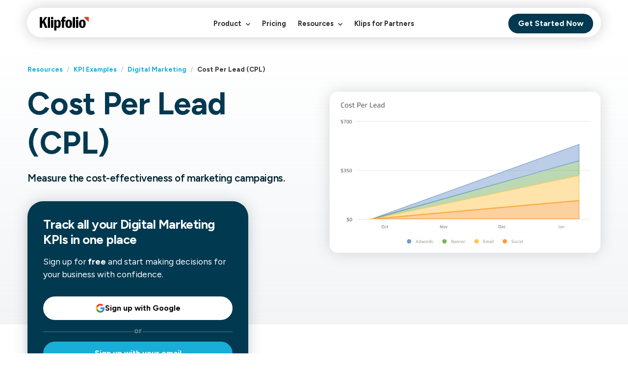

--- FILE ---
content_type: text/html; charset=utf-8
request_url: https://www.klipfolio.com/resources/kpi-examples/digital-marketing/cost-per-lead
body_size: 36136
content:
<!DOCTYPE html><html lang="en"><head><script>(function(w,i,g){w[g]=w[g]||[];if(typeof w[g].push=='function')w[g].push(i)})
(window,'GTM-PNCCDQ','google_tags_first_party');</script><script>(function(w,d,s,l){w[l]=w[l]||[];(function(){w[l].push(arguments);})('set', 'developer_id.dY2E1Nz', true);
		var f=d.getElementsByTagName(s)[0],
		j=d.createElement(s);j.async=true;j.src='/2rqn/';
		f.parentNode.insertBefore(j,f);
		})(window,document,'script','dataLayer');</script><meta charSet="utf-8"/><meta http-equiv="x-ua-compatible" content="ie=edge"/><meta name="viewport" content="width=device-width, initial-scale=1, shrink-to-fit=no"/><script type="text/javascript" id="consent-loader">
        window.consentListeners = []
        window.addConsentListenerExample = (callback) => {
            window.consentListeners.push(callback)
        }
      </script><style id="typography.js">html{font-family:sans-serif;-ms-text-size-adjust:100%;-webkit-text-size-adjust:100%}body{margin:0}article,aside,details,figcaption,figure,footer,header,main,menu,nav,section,summary{display:block}audio,canvas,progress,video{display:inline-block}audio:not([controls]){display:none;height:0}progress{vertical-align:baseline}[hidden],template{display:none}a{background-color:transparent;}a:active,a:hover{outline-width:0}abbr[title]{border-bottom:none;text-decoration:underline;text-decoration:underline dotted}b,strong{font-weight:inherit;font-weight:bolder}dfn{font-style:italic}h1{font-size:2em;margin:.67em 0}mark{background-color:#ff0;color:#000}small{font-size:80%}sub,sup{font-size:75%;line-height:0;position:relative;vertical-align:baseline}sub{bottom:-.25em}sup{top:-.5em}img{border-style:none}svg:not(:root){overflow:hidden}code,kbd,pre,samp{font-family:monospace,monospace;font-size:1em}figure{margin:1em 40px}hr{box-sizing:content-box;height:0;overflow:visible}button,input,optgroup,select,textarea{font:inherit;margin:0}optgroup{font-weight:700}button,input{overflow:visible}button,select{text-transform:none}[type=reset],[type=submit],button,html [type=button]{-webkit-appearance:button}[type=button]::-moz-focus-inner,[type=reset]::-moz-focus-inner,[type=submit]::-moz-focus-inner,button::-moz-focus-inner{border-style:none;padding:0}[type=button]:-moz-focusring,[type=reset]:-moz-focusring,[type=submit]:-moz-focusring,button:-moz-focusring{outline:1px dotted ButtonText}fieldset{border:1px solid silver;margin:0 2px;padding:.35em .625em .75em}legend{box-sizing:border-box;color:inherit;display:table;max-width:100%;padding:0;white-space:normal}textarea{overflow:auto}[type=checkbox],[type=radio]{box-sizing:border-box;padding:0}[type=number]::-webkit-inner-spin-button,[type=number]::-webkit-outer-spin-button{height:auto}[type=search]{-webkit-appearance:textfield;outline-offset:-2px}[type=search]::-webkit-search-cancel-button,[type=search]::-webkit-search-decoration{-webkit-appearance:none}::-webkit-input-placeholder{color:inherit;opacity:.54}::-webkit-file-upload-button{-webkit-appearance:button;font:inherit}html{font:100%/2 'Figtree',sans-serif,'Arial',sans-serif;box-sizing:border-box;overflow-y:scroll;}*{box-sizing:inherit;}*:before{box-sizing:inherit;}*:after{box-sizing:inherit;}body{color:hsla(0,0%,0%,0.8);font-family:'Figtree',sans-serif,'Arial',sans-serif;font-weight:normal;word-wrap:break-word;font-kerning:normal;-moz-font-feature-settings:"kern", "liga", "clig", "calt";-ms-font-feature-settings:"kern", "liga", "clig", "calt";-webkit-font-feature-settings:"kern", "liga", "clig", "calt";font-feature-settings:"kern", "liga", "clig", "calt";-webkit-font-smoothing:antialiased;}img{max-width:100%;margin-left:0;margin-right:0;margin-top:0;padding-bottom:0;padding-left:0;padding-right:0;padding-top:0;margin-bottom:2rem;}h1{margin-left:0;margin-right:0;margin-top:0;padding-bottom:0;padding-left:0;padding-right:0;padding-top:0;margin-bottom:2rem;color:inherit;font-family:'Figtree',sans-serif,'Arial',sans-serif;font-weight:bold;text-rendering:optimizeLegibility;font-size:3.5rem;line-height:1.1;}h2{margin-left:0;margin-right:0;margin-top:0;padding-bottom:0;padding-left:0;padding-right:0;padding-top:0;margin-bottom:2rem;color:inherit;font-family:'Figtree',sans-serif,'Arial',sans-serif;font-weight:bold;text-rendering:optimizeLegibility;font-size:2.12051rem;line-height:1.1;}h3{margin-left:0;margin-right:0;margin-top:0;padding-bottom:0;padding-left:0;padding-right:0;padding-top:0;margin-bottom:2rem;color:inherit;font-family:'Figtree',sans-serif,'Arial',sans-serif;font-weight:bold;text-rendering:optimizeLegibility;font-size:1.65054rem;line-height:1.1;}h4{margin-left:0;margin-right:0;margin-top:0;padding-bottom:0;padding-left:0;padding-right:0;padding-top:0;margin-bottom:2rem;color:inherit;font-family:'Figtree',sans-serif,'Arial',sans-serif;font-weight:bold;text-rendering:optimizeLegibility;font-size:1rem;line-height:1.1;}h5{margin-left:0;margin-right:0;margin-top:0;padding-bottom:0;padding-left:0;padding-right:0;padding-top:0;margin-bottom:2rem;color:inherit;font-family:'Figtree',sans-serif,'Arial',sans-serif;font-weight:bold;text-rendering:optimizeLegibility;font-size:0.77837rem;line-height:1.1;}h6{margin-left:0;margin-right:0;margin-top:0;padding-bottom:0;padding-left:0;padding-right:0;padding-top:0;margin-bottom:2rem;color:inherit;font-family:'Figtree',sans-serif,'Arial',sans-serif;font-weight:bold;text-rendering:optimizeLegibility;font-size:0.68672rem;line-height:1.1;}hgroup{margin-left:0;margin-right:0;margin-top:0;padding-bottom:0;padding-left:0;padding-right:0;padding-top:0;margin-bottom:2rem;}ul{margin-left:2rem;margin-right:0;margin-top:0;padding-bottom:0;padding-left:0;padding-right:0;padding-top:0;margin-bottom:2rem;list-style-position:outside;list-style-image:none;}ol{margin-left:2rem;margin-right:0;margin-top:0;padding-bottom:0;padding-left:0;padding-right:0;padding-top:0;margin-bottom:2rem;list-style-position:outside;list-style-image:none;}dl{margin-left:0;margin-right:0;margin-top:0;padding-bottom:0;padding-left:0;padding-right:0;padding-top:0;margin-bottom:2rem;}dd{margin-left:0;margin-right:0;margin-top:0;padding-bottom:0;padding-left:0;padding-right:0;padding-top:0;margin-bottom:2rem;}p{margin-left:0;margin-right:0;margin-top:0;padding-bottom:0;padding-left:0;padding-right:0;padding-top:0;margin-bottom:2rem;}figure{margin-left:0;margin-right:0;margin-top:0;padding-bottom:0;padding-left:0;padding-right:0;padding-top:0;margin-bottom:2rem;}pre{margin-left:0;margin-right:0;margin-top:0;padding-bottom:0;padding-left:0;padding-right:0;padding-top:0;margin-bottom:2rem;font-size:0.85rem;line-height:2rem;white-space:pre-wrap;}table{margin-left:0;margin-right:0;margin-top:0;padding-bottom:0;padding-left:0;padding-right:0;padding-top:0;margin-bottom:2rem;font-size:1rem;line-height:2rem;border-collapse:collapse;width:100%;}fieldset{margin-left:0;margin-right:0;margin-top:0;padding-bottom:0;padding-left:0;padding-right:0;padding-top:0;margin-bottom:2rem;}blockquote{margin-left:2rem;margin-right:2rem;margin-top:0;padding-bottom:0;padding-left:0;padding-right:0;padding-top:0;margin-bottom:2rem;}form{margin-left:0;margin-right:0;margin-top:0;padding-bottom:0;padding-left:0;padding-right:0;padding-top:0;margin-bottom:2rem;}noscript{margin-left:0;margin-right:0;margin-top:0;padding-bottom:0;padding-left:0;padding-right:0;padding-top:0;margin-bottom:2rem;}iframe{margin-left:0;margin-right:0;margin-top:0;padding-bottom:0;padding-left:0;padding-right:0;padding-top:0;margin-bottom:2rem;}hr{margin-left:0;margin-right:0;margin-top:20px;padding-bottom:0;padding-left:0;padding-right:0;padding-top:0;margin-bottom:20px;background:none;border:0;height:1px;border-top:1px solid #eee;}address{margin-left:0;margin-right:0;margin-top:0;padding-bottom:0;padding-left:0;padding-right:0;padding-top:0;margin-bottom:2rem;}b{font-weight:bold;}strong{font-weight:bold;}dt{font-weight:bold;}th{font-weight:bold;}li{margin-bottom:calc(2rem / 2);}ol li{padding-left:0;}ul li{padding-left:0;}li > ol{margin-left:2rem;margin-bottom:calc(2rem / 2);margin-top:calc(2rem / 2);}li > ul{margin-left:2rem;margin-bottom:calc(2rem / 2);margin-top:calc(2rem / 2);}blockquote *:last-child{margin-bottom:0;}li *:last-child{margin-bottom:0;}p *:last-child{margin-bottom:0;}li > p{margin-bottom:calc(2rem / 2);}code{font-size:0.85rem;line-height:2rem;}kbd{font-size:0.85rem;line-height:2rem;}samp{font-size:0.85rem;line-height:2rem;}abbr{border-bottom:1px dotted hsla(0,0%,0%,0.5);cursor:help;}acronym{border-bottom:1px dotted hsla(0,0%,0%,0.5);cursor:help;}abbr[title]{border-bottom:1px dotted hsla(0,0%,0%,0.5);cursor:help;text-decoration:none;}thead{text-align:left;}td,th{text-align:left;border-bottom:1px solid hsla(0,0%,0%,0.12);font-feature-settings:"tnum";-moz-font-feature-settings:"tnum";-ms-font-feature-settings:"tnum";-webkit-font-feature-settings:"tnum";padding-left:1.33333rem;padding-right:1.33333rem;padding-top:1rem;padding-bottom:calc(1rem - 1px);}th:first-child,td:first-child{padding-left:0;}th:last-child,td:last-child{padding-right:0;}a{color:#4b57c5;text-decoration:none;}small{font-size:85%;}td:first-child{padding-left:15px;}td:last-child{padding-right:15px;}</style><meta name="generator" content="Gatsby 4.24.4"/><meta data-react-helmet="true" name="description" content="The Cost Per Lead (CPL) metric measures how cost-effective your marketing campaigns are when it comes to generating new leads for your sales team. "/><meta data-react-helmet="true" property="og:title" content="Cost Per Lead (CPL): What It Is &amp; How to Calculate It | Klipfolio"/><meta data-react-helmet="true" property="og:description" content="The Cost Per Lead (CPL) metric measures how cost-effective your marketing campaigns are when it comes to generating new leads for your sales team. "/><meta data-react-helmet="true" property="og:type" content="website"/><meta data-react-helmet="true" property="og:image" content="https://images.klipfolio.com/website/public/3b9054c5-8a87-4e61-9c51-ee3fe9897dd0/Cost Per Lead.png"/><meta data-react-helmet="true" name="twitter:image" content="https://images.klipfolio.com/website/public/3b9054c5-8a87-4e61-9c51-ee3fe9897dd0/Cost Per Lead.png"/><meta data-react-helmet="true" name="twitter:card" content="summary"/><meta data-react-helmet="true" name="twitter:creator" content="@Klipfolio"/><meta data-react-helmet="true" name="twitter:title" content="Cost Per Lead (CPL): What It Is &amp; How to Calculate It | Klipfolio"/><meta data-react-helmet="true" name="twitter:description" content="The Cost Per Lead (CPL) metric measures how cost-effective your marketing campaigns are when it comes to generating new leads for your sales team. "/><style data-href="/styles.c77676f2523efddc9d31.css" data-identity="gatsby-global-css">@font-face{font-display:fallback;font-family:Open Sans;font-style:italic;font-weight:400;src:local("Open Sans Italic"),local("OpenSans-Italic"),url(https://fonts.gstatic.com/s/opensans/v15/mem6YaGs126MiZpBA-UFUK0Udc1GAK6bt6o.woff2) format("woff2");unicode-range:u+0460-052f,u+1c80-1c88,u+20b4,u+2de0-2dff,u+a640-a69f,u+fe2e-fe2f}@font-face{font-display:fallback;font-family:Open Sans;font-style:italic;font-weight:400;src:local("Open Sans Italic"),local("OpenSans-Italic"),url(https://fonts.gstatic.com/s/opensans/v15/mem6YaGs126MiZpBA-UFUK0ddc1GAK6bt6o.woff2) format("woff2");unicode-range:u+0400-045f,u+0490-0491,u+04b0-04b1,u+2116}@font-face{font-display:fallback;font-family:Open Sans;font-style:italic;font-weight:400;src:local("Open Sans Italic"),local("OpenSans-Italic"),url(https://fonts.gstatic.com/s/opensans/v15/mem6YaGs126MiZpBA-UFUK0Vdc1GAK6bt6o.woff2) format("woff2");unicode-range:u+1f??}@font-face{font-display:fallback;font-family:Open Sans;font-style:italic;font-weight:400;src:local("Open Sans Italic"),local("OpenSans-Italic"),url(https://fonts.gstatic.com/s/opensans/v15/mem6YaGs126MiZpBA-UFUK0adc1GAK6bt6o.woff2) format("woff2");unicode-range:u+0370-03ff}@font-face{font-display:fallback;font-family:Open Sans;font-style:italic;font-weight:400;src:local("Open Sans Italic"),local("OpenSans-Italic"),url(https://fonts.gstatic.com/s/opensans/v15/mem6YaGs126MiZpBA-UFUK0Wdc1GAK6bt6o.woff2) format("woff2");unicode-range:u+0102-0103,u+0110-0111,u+1ea0-1ef9,u+20ab}@font-face{font-display:fallback;font-family:Open Sans;font-style:italic;font-weight:400;src:local("Open Sans Italic"),local("OpenSans-Italic"),url(https://fonts.gstatic.com/s/opensans/v15/mem6YaGs126MiZpBA-UFUK0Xdc1GAK6bt6o.woff2) format("woff2");unicode-range:u+0100-024f,u+0259,u+1e??,u+2020,u+20a0-20ab,u+20ad-20cf,u+2113,u+2c60-2c7f,u+a720-a7ff}@font-face{font-display:fallback;font-family:Open Sans;font-style:italic;font-weight:400;src:local("Open Sans Italic"),local("OpenSans-Italic"),url(https://fonts.gstatic.com/s/opensans/v15/mem6YaGs126MiZpBA-UFUK0Zdc1GAK6b.woff2) format("woff2");unicode-range:u+00??,u+0131,u+0152-0153,u+02bb-02bc,u+02c6,u+02da,u+02dc,u+2000-206f,u+2074,u+20ac,u+2122,u+2191,u+2193,u+2212,u+2215,u+feff,u+fffd}@font-face{font-display:fallback;font-family:Open Sans;font-style:normal;font-weight:400;src:local("Open Sans Regular"),local("OpenSans-Regular"),url(https://fonts.gstatic.com/s/opensans/v15/mem8YaGs126MiZpBA-UFWJ0bf8pkAp6a.woff2) format("woff2");unicode-range:u+0460-052f,u+1c80-1c88,u+20b4,u+2de0-2dff,u+a640-a69f,u+fe2e-fe2f}@font-face{font-display:fallback;font-family:Open Sans;font-style:normal;font-weight:400;src:local("Open Sans Regular"),local("OpenSans-Regular"),url(https://fonts.gstatic.com/s/opensans/v15/mem8YaGs126MiZpBA-UFUZ0bf8pkAp6a.woff2) format("woff2");unicode-range:u+0400-045f,u+0490-0491,u+04b0-04b1,u+2116}@font-face{font-display:fallback;font-family:Open Sans;font-style:normal;font-weight:400;src:local("Open Sans Regular"),local("OpenSans-Regular"),url(https://fonts.gstatic.com/s/opensans/v15/mem8YaGs126MiZpBA-UFWZ0bf8pkAp6a.woff2) format("woff2");unicode-range:u+1f??}@font-face{font-display:fallback;font-family:Open Sans;font-style:normal;font-weight:400;src:local("Open Sans Regular"),local("OpenSans-Regular"),url(https://fonts.gstatic.com/s/opensans/v15/mem8YaGs126MiZpBA-UFVp0bf8pkAp6a.woff2) format("woff2");unicode-range:u+0370-03ff}@font-face{font-display:fallback;font-family:Open Sans;font-style:normal;font-weight:400;src:local("Open Sans Regular"),local("OpenSans-Regular"),url(https://fonts.gstatic.com/s/opensans/v15/mem8YaGs126MiZpBA-UFWp0bf8pkAp6a.woff2) format("woff2");unicode-range:u+0102-0103,u+0110-0111,u+1ea0-1ef9,u+20ab}@font-face{font-display:fallback;font-family:Open Sans;font-style:normal;font-weight:400;src:local("Open Sans Regular"),local("OpenSans-Regular"),url(https://fonts.gstatic.com/s/opensans/v15/mem8YaGs126MiZpBA-UFW50bf8pkAp6a.woff2) format("woff2");unicode-range:u+0100-024f,u+0259,u+1e??,u+2020,u+20a0-20ab,u+20ad-20cf,u+2113,u+2c60-2c7f,u+a720-a7ff}@font-face{font-display:fallback;font-family:Open Sans;font-style:normal;font-weight:400;src:local("Open Sans Regular"),local("OpenSans-Regular"),url(https://fonts.gstatic.com/s/opensans/v15/mem8YaGs126MiZpBA-UFVZ0bf8pkAg.woff2) format("woff2");unicode-range:u+00??,u+0131,u+0152-0153,u+02bb-02bc,u+02c6,u+02da,u+02dc,u+2000-206f,u+2074,u+20ac,u+2122,u+2191,u+2193,u+2212,u+2215,u+feff,u+fffd}@font-face{font-display:fallback;font-family:Open Sans;font-style:normal;font-weight:600;src:local("Open Sans SemiBold"),local("OpenSans-SemiBold"),url(https://fonts.gstatic.com/s/opensans/v15/mem5YaGs126MiZpBA-UNirkOX-hpKKSTj5PW.woff2) format("woff2");unicode-range:u+0460-052f,u+1c80-1c88,u+20b4,u+2de0-2dff,u+a640-a69f,u+fe2e-fe2f}@font-face{font-display:fallback;font-family:Open Sans;font-style:normal;font-weight:600;src:local("Open Sans SemiBold"),local("OpenSans-SemiBold"),url(https://fonts.gstatic.com/s/opensans/v15/mem5YaGs126MiZpBA-UNirkOVuhpKKSTj5PW.woff2) format("woff2");unicode-range:u+0400-045f,u+0490-0491,u+04b0-04b1,u+2116}@font-face{font-display:fallback;font-family:Open Sans;font-style:normal;font-weight:600;src:local("Open Sans SemiBold"),local("OpenSans-SemiBold"),url(https://fonts.gstatic.com/s/opensans/v15/mem5YaGs126MiZpBA-UNirkOXuhpKKSTj5PW.woff2) format("woff2");unicode-range:u+1f??}@font-face{font-display:fallback;font-family:Open Sans;font-style:normal;font-weight:600;src:local("Open Sans SemiBold"),local("OpenSans-SemiBold"),url(https://fonts.gstatic.com/s/opensans/v15/mem5YaGs126MiZpBA-UNirkOUehpKKSTj5PW.woff2) format("woff2");unicode-range:u+0370-03ff}@font-face{font-display:fallback;font-family:Open Sans;font-style:normal;font-weight:600;src:local("Open Sans SemiBold"),local("OpenSans-SemiBold"),url(https://fonts.gstatic.com/s/opensans/v15/mem5YaGs126MiZpBA-UNirkOXehpKKSTj5PW.woff2) format("woff2");unicode-range:u+0102-0103,u+0110-0111,u+1ea0-1ef9,u+20ab}@font-face{font-display:fallback;font-family:Open Sans;font-style:normal;font-weight:600;src:local("Open Sans SemiBold"),local("OpenSans-SemiBold"),url(https://fonts.gstatic.com/s/opensans/v15/mem5YaGs126MiZpBA-UNirkOXOhpKKSTj5PW.woff2) format("woff2");unicode-range:u+0100-024f,u+0259,u+1e??,u+2020,u+20a0-20ab,u+20ad-20cf,u+2113,u+2c60-2c7f,u+a720-a7ff}@font-face{font-display:fallback;font-family:Open Sans;font-style:normal;font-weight:600;src:local("Open Sans SemiBold"),local("OpenSans-SemiBold"),url(https://fonts.gstatic.com/s/opensans/v15/mem5YaGs126MiZpBA-UNirkOUuhpKKSTjw.woff2) format("woff2");unicode-range:u+00??,u+0131,u+0152-0153,u+02bb-02bc,u+02c6,u+02da,u+02dc,u+2000-206f,u+2074,u+20ac,u+2122,u+2191,u+2193,u+2212,u+2215,u+feff,u+fffd}@font-face{font-display:fallback;font-family:Open Sans;font-style:normal;font-weight:700;src:local("Open Sans Bold"),local("OpenSans-Bold"),url(https://fonts.gstatic.com/s/opensans/v15/mem5YaGs126MiZpBA-UN7rgOX-hpKKSTj5PW.woff2) format("woff2");unicode-range:u+0460-052f,u+1c80-1c88,u+20b4,u+2de0-2dff,u+a640-a69f,u+fe2e-fe2f}@font-face{font-display:fallback;font-family:Open Sans;font-style:normal;font-weight:700;src:local("Open Sans Bold"),local("OpenSans-Bold"),url(https://fonts.gstatic.com/s/opensans/v15/mem5YaGs126MiZpBA-UN7rgOVuhpKKSTj5PW.woff2) format("woff2");unicode-range:u+0400-045f,u+0490-0491,u+04b0-04b1,u+2116}@font-face{font-display:fallback;font-family:Open Sans;font-style:normal;font-weight:700;src:local("Open Sans Bold"),local("OpenSans-Bold"),url(https://fonts.gstatic.com/s/opensans/v15/mem5YaGs126MiZpBA-UN7rgOXuhpKKSTj5PW.woff2) format("woff2");unicode-range:u+1f??}@font-face{font-display:fallback;font-family:Open Sans;font-style:normal;font-weight:700;src:local("Open Sans Bold"),local("OpenSans-Bold"),url(https://fonts.gstatic.com/s/opensans/v15/mem5YaGs126MiZpBA-UN7rgOUehpKKSTj5PW.woff2) format("woff2");unicode-range:u+0370-03ff}@font-face{font-display:fallback;font-family:Open Sans;font-style:normal;font-weight:700;src:local("Open Sans Bold"),local("OpenSans-Bold"),url(https://fonts.gstatic.com/s/opensans/v15/mem5YaGs126MiZpBA-UN7rgOXehpKKSTj5PW.woff2) format("woff2");unicode-range:u+0102-0103,u+0110-0111,u+1ea0-1ef9,u+20ab}@font-face{font-display:fallback;font-family:Open Sans;font-style:normal;font-weight:700;src:local("Open Sans Bold"),local("OpenSans-Bold"),url(https://fonts.gstatic.com/s/opensans/v15/mem5YaGs126MiZpBA-UN7rgOXOhpKKSTj5PW.woff2) format("woff2");unicode-range:u+0100-024f,u+0259,u+1e??,u+2020,u+20a0-20ab,u+20ad-20cf,u+2113,u+2c60-2c7f,u+a720-a7ff}@font-face{font-display:fallback;font-family:Open Sans;font-style:normal;font-weight:700;src:local("Open Sans Bold"),local("OpenSans-Bold"),url(https://fonts.gstatic.com/s/opensans/v15/mem5YaGs126MiZpBA-UN7rgOUuhpKKSTjw.woff2) format("woff2");unicode-range:u+00??,u+0131,u+0152-0153,u+02bb-02bc,u+02c6,u+02da,u+02dc,u+2000-206f,u+2074,u+20ac,u+2122,u+2191,u+2193,u+2212,u+2215,u+feff,u+fffd}@font-face{font-family:klipfolio-icons;src:url([data-uri]) format("woff")}.yt-lite{background-color:#000;background-position:50%;background-size:cover;contain:content;cursor:pointer;display:block;position:relative}.yt-lite.lyt-activated:before{background-image:url([data-uri]);background-position:top;background-repeat:repeat-x;box-sizing:content-box;content:"";display:block;height:60px;padding-bottom:50px;position:absolute;top:0;transition:all .2s cubic-bezier(0,0,.2,1);width:100%}.yt-lite:after{content:"";display:block;padding-bottom:var(--aspect-ratio)}.yt-lite>iframe{height:100%;left:0;position:absolute;top:0;width:100%}.yt-lite>.lty-playbtn{background-color:#212121;border-radius:14%;height:46px;opacity:.8;transition:all .2s cubic-bezier(0,0,.2,1);width:70px;z-index:1}.yt-lite:hover>.lty-playbtn{background-color:red;opacity:1}.yt-lite>.lty-playbtn:before{border-color:transparent transparent transparent #fff;border-style:solid;border-width:11px 0 11px 19px;content:""}.yt-lite>.lty-playbtn,.yt-lite>.lty-playbtn:before{left:50%;position:absolute;top:50%;transform:translate3d(-50%,-50%,0)}.yt-lite.lyt-activated{cursor:unset}.yt-lite.lyt-activated:before,.yt-lite.lyt-activated>.lty-playbtn{opacity:0;pointer-events:none}</style><title data-react-helmet="true">Cost Per Lead (CPL): What It Is &amp; How to Calculate It | Klipfolio</title><link data-react-helmet="true" rel="canonical" href="https://www.klipfolio.com/resources/kpi-examples/digital-marketing/cost-per-lead"/><script data-react-helmet="true" type="application/ld+json">{"@context":"https://schema.org","@type":"BreadcrumbList","itemListElement":[{"@type":"ListItem","position":1,"name":"Resources","item":"https://www.klipfolio.com/resources"},{"@type":"ListItem","position":2,"name":"KPI Examples","item":"https://www.klipfolio.com/resources/kpi-examples"},{"@type":"ListItem","position":3,"name":"Digital Marketing","item":"https://www.klipfolio.com/resources/kpi-examples/digital-marketing"},{"@type":"ListItem","position":4,"name":"Cost Per Lead (CPL)"}]}</script><style>.gatsby-image-wrapper{position:relative;overflow:hidden}.gatsby-image-wrapper picture.object-fit-polyfill{position:static!important}.gatsby-image-wrapper img{bottom:0;height:100%;left:0;margin:0;max-width:none;padding:0;position:absolute;right:0;top:0;width:100%;object-fit:cover}.gatsby-image-wrapper [data-main-image]{opacity:0;transform:translateZ(0);transition:opacity .25s linear;will-change:opacity}.gatsby-image-wrapper-constrained{display:inline-block;vertical-align:top}</style><noscript><style>.gatsby-image-wrapper noscript [data-main-image]{opacity:1!important}.gatsby-image-wrapper [data-placeholder-image]{opacity:0!important}</style></noscript><script type="module">const e="undefined"!=typeof HTMLImageElement&&"loading"in HTMLImageElement.prototype;e&&document.body.addEventListener("load",(function(e){const t=e.target;if(void 0===t.dataset.mainImage)return;if(void 0===t.dataset.gatsbyImageSsr)return;let a=null,n=t;for(;null===a&&n;)void 0!==n.parentNode.dataset.gatsbyImageWrapper&&(a=n.parentNode),n=n.parentNode;const o=a.querySelector("[data-placeholder-image]"),r=new Image;r.src=t.currentSrc,r.decode().catch((()=>{})).then((()=>{t.style.opacity=1,o&&(o.style.opacity=0,o.style.transition="opacity 500ms linear")}))}),!0);</script><link rel="sitemap" type="application/xml" href="/sitemap/sitemap-index.xml"/><link rel="preconnect" href="https://fonts.googleapis.com" crossorigin="true"/><link rel="preconnect" href="https://fonts.gstatic.com" crossorigin="true"/><link rel="stylesheet" href="https://fonts.googleapis.com/css2?family=Figtree:ital,wght@0,300..900;1,300..900&amp;family=Work+Sans:ital,wght@0,100..900;1,100..900&amp;display=swap"/><link rel="icon" href="/favicon-32x32.png?v=1687248b47b5a187a11a4c6cb59b69e5" type="image/png"/><link rel="manifest" href="/manifest.webmanifest" crossorigin="anonymous"/><link rel="apple-touch-icon" sizes="48x48" href="/icons/icon-48x48.png?v=1687248b47b5a187a11a4c6cb59b69e5"/><link rel="apple-touch-icon" sizes="72x72" href="/icons/icon-72x72.png?v=1687248b47b5a187a11a4c6cb59b69e5"/><link rel="apple-touch-icon" sizes="96x96" href="/icons/icon-96x96.png?v=1687248b47b5a187a11a4c6cb59b69e5"/><link rel="apple-touch-icon" sizes="144x144" href="/icons/icon-144x144.png?v=1687248b47b5a187a11a4c6cb59b69e5"/><link rel="apple-touch-icon" sizes="192x192" href="/icons/icon-192x192.png?v=1687248b47b5a187a11a4c6cb59b69e5"/><link rel="apple-touch-icon" sizes="256x256" href="/icons/icon-256x256.png?v=1687248b47b5a187a11a4c6cb59b69e5"/><link rel="apple-touch-icon" sizes="384x384" href="/icons/icon-384x384.png?v=1687248b47b5a187a11a4c6cb59b69e5"/><link rel="apple-touch-icon" sizes="512x512" href="/icons/icon-512x512.png?v=1687248b47b5a187a11a4c6cb59b69e5"/><style data-styled="" data-styled-version="5.3.11">html,body #___gatsby{height:-webkit-fill-available;}/*!sc*/
body{height:-webkit-fill-available;position:relative;}/*!sc*/
#gatsby-focus-wrapper{min-height:100vh;min-height:-webkit-fill-available;display:-webkit-box;display:-webkit-flex;display:-ms-flexbox;display:flex;-webkit-flex-flow:column;-ms-flex-flow:column;flex-flow:column;}/*!sc*/
.blog-table{border-radius:0.5rem 0.5rem 0 0 !important;border-collapse:separate !important;border-spacing:0;overflow:hidden;}/*!sc*/
.blog-table th,.blog-table td{padding:15px;}/*!sc*/
.blog-table tr td:not(:first-child){text-align:center;width:120px;}/*!sc*/
.blog-table tr:first-child{background:#B8BFD6!important;}/*!sc*/
.blog-table tr:nth-child(odd){background:#DEE2ED;}/*!sc*/
.blog-table th{text-align:center;}/*!sc*/
data-styled.g1[id="sc-global-hHZrDx1"]{content:"sc-global-hHZrDx1,"}/*!sc*/
.cxFtMz{margin:auto;padding:0 1rem;width:100%;-webkit-box-flex:1;-webkit-flex-grow:1;-ms-flex-positive:1;flex-grow:1;z-index:0;position:static;}/*!sc*/
@media only screen and (min-width:769px){.cxFtMz{max-width:700px;}}/*!sc*/
@media only screen and (min-width:993px){.cxFtMz{max-width:950px;}}/*!sc*/
@media only screen and (min-width:1201px){.cxFtMz{max-width:1200px;}}/*!sc*/
.fFvrVw{margin:auto;padding:true;width:100%;-webkit-box-flex:1;-webkit-flex-grow:1;-ms-flex-positive:1;flex-grow:1;z-index:0;position:static;max-width:100% !important;width:100%;}/*!sc*/
@media only screen and (min-width:769px){.fFvrVw{max-width:700px;}}/*!sc*/
@media only screen and (min-width:993px){.fFvrVw{max-width:950px;}}/*!sc*/
@media only screen and (min-width:1201px){.fFvrVw{max-width:1200px;}}/*!sc*/
.eJPmrv{margin:auto;padding:0 1rem;width:100%;-webkit-box-flex:1;-webkit-flex-grow:1;-ms-flex-positive:1;flex-grow:1;z-index:0;position:static;}/*!sc*/
@media only screen and (min-width:769px){.eJPmrv{max-width:700px;}}/*!sc*/
@media only screen and (min-width:993px){.eJPmrv{max-width:950px;max-width:900px !important;}}/*!sc*/
@media only screen and (min-width:1201px){.eJPmrv{max-width:1200px;}}/*!sc*/
data-styled.g2[id="container-sc-1ilqd4c-0"]{content:"cxFtMz,fFvrVw,eJPmrv,"}/*!sc*/
.hbFfZm{justify-self:flex-end;margin-right:15px;width:25px;border:none;background:none;padding:0;display:none;}/*!sc*/
@media only screen and (max-width:992px){.hbFfZm{display:block;}}/*!sc*/
.hbFfZm:before,.hbFfZm:after,.hbFfZm div{background:black;content:"";display:block;height:3px;border-radius:3px;margin:6px 0;-webkit-transition:0.5s;transition:0.5s;}/*!sc*/
data-styled.g3[id="hamburger__StyledHamburger-sc-vqo18s-0"]{content:"hbFfZm,"}/*!sc*/
.hVpmKQ{list-style-type:none;width:100%;height:100%;display:-webkit-box;display:-webkit-flex;display:-ms-flexbox;display:flex;background:white;border-radius:2rem;z-index:11;}/*!sc*/
@media only screen and (max-width:992px){}/*!sc*/
@media only screen and (max-width:768px){}/*!sc*/
@media only screen and (min-width:769px){}/*!sc*/
@media only screen and (min-width:993px){}/*!sc*/
.byoMhu{list-style-type:none;width:100%;height:60px;display:grid;z-index:11;}/*!sc*/
@media only screen and (max-width:992px){}/*!sc*/
@media only screen and (max-width:768px){}/*!sc*/
@media only screen and (min-width:769px){}/*!sc*/
@media only screen and (min-width:993px){}/*!sc*/
.hnItau{list-style-type:none;display:-webkit-box;display:-webkit-flex;display:-ms-flexbox;display:flex;-webkit-flex:1;-ms-flex:1;flex:1;}/*!sc*/
@media only screen and (max-width:992px){}/*!sc*/
@media only screen and (max-width:768px){}/*!sc*/
@media only screen and (min-width:769px){}/*!sc*/
@media only screen and (min-width:993px){}/*!sc*/
.kHOvPx{list-style-type:none;margin:0 auto 0.5rem;display:-webkit-box;display:-webkit-flex;display:-ms-flexbox;display:flex;}/*!sc*/
@media only screen and (max-width:992px){}/*!sc*/
@media only screen and (max-width:768px){}/*!sc*/
@media only screen and (min-width:769px){}/*!sc*/
@media only screen and (min-width:993px){}/*!sc*/
.cMNTkv{list-style-type:none;min-width:280px;height:100%;padding:1.5rem;display:-webkit-box;display:-webkit-flex;display:-ms-flexbox;display:flex;background:#E8F8FC;border-radius:1rem;}/*!sc*/
@media only screen and (max-width:992px){}/*!sc*/
@media only screen and (max-width:768px){}/*!sc*/
@media only screen and (min-width:769px){}/*!sc*/
@media only screen and (min-width:993px){}/*!sc*/
.gWuOAY{list-style-type:none;display:grid;}/*!sc*/
@media only screen and (max-width:992px){}/*!sc*/
@media only screen and (max-width:768px){}/*!sc*/
@media only screen and (min-width:769px){}/*!sc*/
@media only screen and (min-width:993px){}/*!sc*/
.kggIac{list-style-type:none;}/*!sc*/
@media only screen and (max-width:992px){}/*!sc*/
@media only screen and (max-width:768px){}/*!sc*/
@media only screen and (min-width:769px){}/*!sc*/
@media only screen and (min-width:993px){}/*!sc*/
.eSApja{list-style-type:none;margin:0.5rem 0 0;display:-webkit-box;display:-webkit-flex;display:-ms-flexbox;display:flex;}/*!sc*/
@media only screen and (max-width:992px){}/*!sc*/
@media only screen and (max-width:768px){}/*!sc*/
@media only screen and (min-width:769px){}/*!sc*/
@media only screen and (min-width:993px){}/*!sc*/
.gBryED{list-style-type:none;display:-webkit-box;display:-webkit-flex;display:-ms-flexbox;display:flex;}/*!sc*/
@media only screen and (max-width:992px){}/*!sc*/
@media only screen and (max-width:768px){}/*!sc*/
@media only screen and (min-width:769px){}/*!sc*/
@media only screen and (min-width:993px){}/*!sc*/
.lvWTT{list-style-type:none;margin:1rem 0 0;display:grid;}/*!sc*/
@media only screen and (max-width:992px){}/*!sc*/
@media only screen and (max-width:768px){}/*!sc*/
@media only screen and (min-width:769px){}/*!sc*/
@media only screen and (min-width:993px){}/*!sc*/
.isLBou{list-style-type:none;width:-webkit-max-content;width:-moz-max-content;width:max-content;margin:0;display:-webkit-box;display:-webkit-flex;display:-ms-flexbox;display:flex;justify-self:flex-end;grid-area:cta;}/*!sc*/
@media only screen and (max-width:992px){.isLBou{display:none;}}/*!sc*/
@media only screen and (max-width:768px){}/*!sc*/
@media only screen and (min-width:769px){}/*!sc*/
@media only screen and (min-width:993px){}/*!sc*/
.kgLAny{list-style-type:none;height:-webkit-min-content;height:-moz-min-content;height:min-content;padding:0.75rem 1.25rem;display:inline-block;position:relative;background:#013950;border-radius:2rem;color:white;font-weight:700;line-height:1;-webkit-transition:filter .2s linear,background-color .2s linear;transition:filter .2s linear,background-color .2s linear;cursor:pointer;}/*!sc*/
@media only screen and (max-width:992px){}/*!sc*/
@media only screen and (max-width:768px){}/*!sc*/
@media only screen and (min-width:769px){}/*!sc*/
@media only screen and (min-width:993px){}/*!sc*/
.eUYUsZ{list-style-type:none;margin:1rem 0 4rem;display:-webkit-box;display:-webkit-flex;display:-ms-flexbox;display:flex;padding:0 1rem;}/*!sc*/
@media only screen and (max-width:992px){}/*!sc*/
@media only screen and (max-width:768px){}/*!sc*/
@media only screen and (min-width:769px){}/*!sc*/
@media only screen and (min-width:993px){}/*!sc*/
@media only screen and (min-width:769px){.eUYUsZ{max-width:700px;}}/*!sc*/
@media only screen and (min-width:993px){.eUYUsZ{max-width:950px;}}/*!sc*/
@media only screen and (min-width:1201px){.eUYUsZ{max-width:1200px;}}/*!sc*/
.gCTPMD{list-style-type:none;margin:0;display:-webkit-box;display:-webkit-flex;display:-ms-flexbox;display:flex;}/*!sc*/
@media only screen and (max-width:992px){}/*!sc*/
@media only screen and (max-width:768px){}/*!sc*/
@media only screen and (min-width:769px){}/*!sc*/
@media only screen and (min-width:993px){}/*!sc*/
.gJgWfA{list-style-type:none;margin:1rem 0 0;display:-webkit-box;display:-webkit-flex;display:-ms-flexbox;display:flex;}/*!sc*/
@media only screen and (max-width:992px){}/*!sc*/
@media only screen and (max-width:768px){}/*!sc*/
@media only screen and (min-width:769px){}/*!sc*/
@media only screen and (min-width:993px){}/*!sc*/
.cxHwwh{list-style-type:none;margin:0 0 6rem;display:-webkit-box;display:-webkit-flex;display:-ms-flexbox;display:flex;}/*!sc*/
@media only screen and (max-width:992px){.cxHwwh{margin:0 0 4rem;}}/*!sc*/
@media only screen and (max-width:768px){.cxHwwh{margin:0 0 2rem;}}/*!sc*/
@media only screen and (min-width:769px){}/*!sc*/
@media only screen and (min-width:993px){}/*!sc*/
.dkkoym{list-style-type:none;margin:2rem 0 4rem;}/*!sc*/
@media only screen and (max-width:992px){}/*!sc*/
@media only screen and (max-width:768px){.dkkoym{margin:2rem 0;}}/*!sc*/
@media only screen and (min-width:769px){}/*!sc*/
@media only screen and (min-width:993px){}/*!sc*/
.gCaVEI{list-style-type:none;margin:0;display:grid;}/*!sc*/
@media only screen and (max-width:992px){.gCaVEI{margin:2rem 0 0;}}/*!sc*/
@media only screen and (max-width:768px){.gCaVEI{margin:2rem 0 0;}}/*!sc*/
@media only screen and (min-width:769px){}/*!sc*/
@media only screen and (min-width:993px){}/*!sc*/
.eLZZtU{list-style-type:none;height:-webkit-min-content;height:-moz-min-content;height:min-content;padding:0.5rem 2rem;display:inline-block;position:relative;background:white;border-radius:2rem;color:black;font-weight:700;-webkit-transition:filter .2s linear,background-color .2s linear;transition:filter .2s linear,background-color .2s linear;cursor:pointer;}/*!sc*/
@media only screen and (max-width:992px){}/*!sc*/
@media only screen and (max-width:768px){}/*!sc*/
@media only screen and (min-width:769px){}/*!sc*/
@media only screen and (min-width:993px){}/*!sc*/
.isYkC{list-style-type:none;height:-webkit-min-content;height:-moz-min-content;height:min-content;padding:0.5rem 2rem;display:inline-block;position:relative;background:#18AED8;border-radius:2rem;color:white;font-weight:700;text-align:center;-webkit-transition:filter .2s linear,background-color .2s linear;transition:filter .2s linear,background-color .2s linear;cursor:pointer;}/*!sc*/
@media only screen and (max-width:992px){}/*!sc*/
@media only screen and (max-width:768px){}/*!sc*/
@media only screen and (min-width:769px){}/*!sc*/
@media only screen and (min-width:993px){}/*!sc*/
.bdKZsE{list-style-type:none;display:-webkit-box;display:-webkit-flex;display:-ms-flexbox;display:flex;font-size:1.3rem;}/*!sc*/
@media only screen and (max-width:992px){}/*!sc*/
@media only screen and (max-width:768px){.bdKZsE{font-size:1.1rem;}}/*!sc*/
@media only screen and (min-width:769px){.bdKZsE{font-size:1.2rem;}}/*!sc*/
@media only screen and (min-width:993px){.bdKZsE{font-size:1.3rem;}}/*!sc*/
.bGzFZh{list-style-type:none;display:-webkit-box;display:-webkit-flex;display:-ms-flexbox;display:flex;font-size:1.3rem;font-size:inherit;font-weight:inherit;}/*!sc*/
@media only screen and (max-width:992px){}/*!sc*/
@media only screen and (max-width:768px){.bGzFZh{font-size:1.1rem;}}/*!sc*/
@media only screen and (min-width:769px){.bGzFZh{font-size:1.2rem;}}/*!sc*/
@media only screen and (min-width:993px){.bGzFZh{font-size:1.3rem;}}/*!sc*/
.gCDlVu{list-style-type:none;margin:2rem 0;}/*!sc*/
@media only screen and (max-width:992px){.gCDlVu{display:none;}}/*!sc*/
@media only screen and (max-width:768px){}/*!sc*/
@media only screen and (min-width:769px){}/*!sc*/
@media only screen and (min-width:993px){}/*!sc*/
.gESdsy{list-style-type:none;padding:0 1.25rem;}/*!sc*/
@media only screen and (max-width:992px){}/*!sc*/
@media only screen and (max-width:768px){}/*!sc*/
@media only screen and (min-width:769px){}/*!sc*/
@media only screen and (min-width:993px){}/*!sc*/
.dLzGVc{list-style-type:none;padding:3rem 0;position:relative;z-index:10;}/*!sc*/
@media only screen and (max-width:992px){}/*!sc*/
@media only screen and (max-width:768px){}/*!sc*/
@media only screen and (min-width:769px){}/*!sc*/
@media only screen and (min-width:993px){}/*!sc*/
.blmnfU{list-style-type:none;height:-webkit-min-content;height:-moz-min-content;height:min-content;padding:0.5rem 2rem;display:inline-block;position:relative;background:linear-gradient(90deg,#33D0FF -50%,#1B9DD6 50%,#2EC98F 150%);border-radius:0.5rem;box-shadow:0px 8px 16px rgba(24,174,216,0.2),inset 0px 0 28px rgba(255,255,255,0.3);color:white;font-size:1rem;font-weight:700;-webkit-transition:filter .2s linear,background-color .2s linear;transition:filter .2s linear,background-color .2s linear;cursor:pointer;}/*!sc*/
@media only screen and (max-width:992px){}/*!sc*/
@media only screen and (max-width:768px){.blmnfU{font-size:1.1rem;}}/*!sc*/
@media only screen and (min-width:769px){.blmnfU{font-size:1.1rem;}}/*!sc*/
@media only screen and (min-width:993px){.blmnfU{font-size:1rem;}}/*!sc*/
.cFGnfa{list-style-type:none;padding:3rem;display:-webkit-box;display:-webkit-flex;display:-ms-flexbox;display:flex;background:#FAFAFF;border-radius:1rem;}/*!sc*/
@media only screen and (max-width:992px){}/*!sc*/
@media only screen and (max-width:768px){}/*!sc*/
@media only screen and (min-width:769px){}/*!sc*/
@media only screen and (min-width:993px){}/*!sc*/
.fLWOik{list-style-type:none;margin:0;display:grid;}/*!sc*/
@media only screen and (max-width:992px){}/*!sc*/
@media only screen and (max-width:768px){}/*!sc*/
@media only screen and (min-width:769px){}/*!sc*/
@media only screen and (min-width:993px){}/*!sc*/
.lxlXo{list-style-type:none;margin:0;}/*!sc*/
@media only screen and (max-width:992px){}/*!sc*/
@media only screen and (max-width:768px){}/*!sc*/
@media only screen and (min-width:769px){}/*!sc*/
@media only screen and (min-width:993px){}/*!sc*/
.gqiFJg{list-style-type:none;padding:1.5rem;}/*!sc*/
@media only screen and (max-width:992px){}/*!sc*/
@media only screen and (max-width:768px){}/*!sc*/
@media only screen and (min-width:769px){}/*!sc*/
@media only screen and (min-width:993px){}/*!sc*/
.fwHPYK{list-style-type:none;position:relative;background:#012330;overflow:hidden;}/*!sc*/
@media only screen and (max-width:992px){}/*!sc*/
@media only screen and (max-width:768px){}/*!sc*/
@media only screen and (min-width:769px){}/*!sc*/
@media only screen and (min-width:993px){}/*!sc*/
.fpLRzm{list-style-type:none;padding:8rem 0;display:-webkit-box;display:-webkit-flex;display:-ms-flexbox;display:flex;text-align:center;}/*!sc*/
@media only screen and (max-width:992px){}/*!sc*/
@media only screen and (max-width:768px){.fpLRzm{padding:6rem 0;}}/*!sc*/
@media only screen and (min-width:769px){}/*!sc*/
@media only screen and (min-width:993px){}/*!sc*/
.fZRdwk{list-style-type:none;height:-webkit-min-content;height:-moz-min-content;height:min-content;padding:calc(.5rem + 2px) calc(2rem + 2px);display:inline-block;position:relative;background:linear-gradient(90deg,#33D0FF -50%,#1B9DD6 50%,#2EC98F 150%);border-radius:0.5rem;box-shadow:0px 8px 16px rgba(24,174,216,0.2),inset 0px 0 28px rgba(255,255,255,0.3);color:white;font-weight:700;-webkit-transition:filter .2s linear,background-color .2s linear;transition:filter .2s linear,background-color .2s linear;cursor:pointer;}/*!sc*/
@media only screen and (max-width:992px){}/*!sc*/
@media only screen and (max-width:768px){}/*!sc*/
@media only screen and (min-width:769px){}/*!sc*/
@media only screen and (min-width:993px){}/*!sc*/
.fgGKFM{list-style-type:none;width:100%;margin:2rem auto;display:grid;padding:0 1rem;}/*!sc*/
@media only screen and (max-width:992px){}/*!sc*/
@media only screen and (max-width:768px){}/*!sc*/
@media only screen and (min-width:769px){}/*!sc*/
@media only screen and (min-width:993px){}/*!sc*/
@media only screen and (min-width:769px){.fgGKFM{max-width:700px;}}/*!sc*/
@media only screen and (min-width:993px){.fgGKFM{max-width:950px;}}/*!sc*/
@media only screen and (min-width:1201px){.fgGKFM{max-width:1200px;}}/*!sc*/
.gSRvYt{list-style-type:none;padding:0.4rem 0.7rem;margin:0 0 1rem;display:-webkit-box;display:-webkit-flex;display:-ms-flexbox;display:flex;background:white;border-radius:0.5rem;}/*!sc*/
@media only screen and (max-width:992px){}/*!sc*/
@media only screen and (max-width:768px){}/*!sc*/
@media only screen and (min-width:769px){}/*!sc*/
@media only screen and (min-width:993px){}/*!sc*/
.HDSdc{list-style-type:none;margin:0 0 1rem;display:-webkit-box;display:-webkit-flex;display:-ms-flexbox;display:flex;}/*!sc*/
@media only screen and (max-width:992px){}/*!sc*/
@media only screen and (max-width:768px){}/*!sc*/
@media only screen and (min-width:769px){}/*!sc*/
@media only screen and (min-width:993px){}/*!sc*/
data-styled.g4[id="div__Div-sc-1vbm34q-0"]{content:"hVpmKQ,byoMhu,hnItau,kHOvPx,cMNTkv,gWuOAY,kggIac,eSApja,gBryED,lvWTT,isLBou,kgLAny,eUYUsZ,gCTPMD,gJgWfA,cxHwwh,dkkoym,gCaVEI,eLZZtU,isYkC,bdKZsE,bGzFZh,gCDlVu,gESdsy,dLzGVc,blmnfU,cFGnfa,fLWOik,lxlXo,gqiFJg,fwHPYK,fpLRzm,fZRdwk,fgGKFM,gSRvYt,HDSdc,"}/*!sc*/
.cErYhQ{-webkit-flex-flow:column;-ms-flex-flow:column;flex-flow:column;}/*!sc*/
@media only screen and (max-width:992px){}/*!sc*/
@media only screen and (max-width:768px){}/*!sc*/
.cisnix{-webkit-flex:1;-ms-flex:1;flex:1;-webkit-flex-flow:column;-ms-flex-flow:column;flex-flow:column;}/*!sc*/
@media only screen and (max-width:992px){}/*!sc*/
@media only screen and (max-width:768px){}/*!sc*/
.cbvrBr{gap:1rem;-webkit-flex-flow:column;-ms-flex-flow:column;flex-flow:column;}/*!sc*/
@media only screen and (max-width:992px){}/*!sc*/
@media only screen and (max-width:768px){}/*!sc*/
.eYAXAV{gap:0.5rem;-webkit-flex-flow:column;-ms-flex-flow:column;flex-flow:column;}/*!sc*/
@media only screen and (max-width:992px){}/*!sc*/
@media only screen and (max-width:768px){}/*!sc*/
.fXejls{gap:2rem;-webkit-flex-flow:column;-ms-flex-flow:column;flex-flow:column;}/*!sc*/
@media only screen and (max-width:992px){}/*!sc*/
@media only screen and (max-width:768px){}/*!sc*/
.ceHcpw{gap:0.25rem;-webkit-flex-flow:row;-ms-flex-flow:row;flex-flow:row;-webkit-align-items:center;-webkit-box-align:center;-ms-flex-align:center;align-items:center;-webkit-box-pack:right;-webkit-justify-content:right;-ms-flex-pack:right;justify-content:right;}/*!sc*/
@media only screen and (max-width:992px){}/*!sc*/
@media only screen and (max-width:768px){}/*!sc*/
.eBcCuk{gap:6rem;-webkit-flex-flow:column;-ms-flex-flow:column;flex-flow:column;}/*!sc*/
@media only screen and (max-width:992px){}/*!sc*/
@media only screen and (max-width:768px){}/*!sc*/
.gsKzfn{gap:1rem;-webkit-flex-flow:row;-ms-flex-flow:row;flex-flow:row;-webkit-align-items:center;-webkit-box-align:center;-ms-flex-align:center;align-items:center;-webkit-box-pack:center;-webkit-justify-content:center;-ms-flex-pack:center;justify-content:center;}/*!sc*/
@media only screen and (max-width:992px){}/*!sc*/
@media only screen and (max-width:768px){}/*!sc*/
.cOMhsD{gap:2rem;-webkit-flex-flow:column;-ms-flex-flow:column;flex-flow:column;-webkit-align-items:center;-webkit-box-align:center;-ms-flex-align:center;align-items:center;}/*!sc*/
@media only screen and (max-width:992px){}/*!sc*/
@media only screen and (max-width:768px){}/*!sc*/
.FUuVv{gap:1rem;-webkit-flex-flow:row;-ms-flex-flow:row;flex-flow:row;}/*!sc*/
@media only screen and (max-width:992px){}/*!sc*/
@media only screen and (max-width:768px){}/*!sc*/
.bPcVlB{gap:1rem;-webkit-flex-flow:column;-ms-flex-flow:column;flex-flow:column;-webkit-align-items:flex-start;-webkit-box-align:flex-start;-ms-flex-align:flex-start;align-items:flex-start;}/*!sc*/
@media only screen and (max-width:992px){}/*!sc*/
@media only screen and (max-width:768px){}/*!sc*/
.geHbuW{gap:0.5rem;-webkit-flex-flow:row;-ms-flex-flow:row;flex-flow:row;-webkit-align-items:center;-webkit-box-align:center;-ms-flex-align:center;align-items:center;}/*!sc*/
@media only screen and (max-width:992px){}/*!sc*/
@media only screen and (max-width:768px){}/*!sc*/
.lbbJya{gap:0.75rem;-webkit-flex-flow:column;-ms-flex-flow:column;flex-flow:column;}/*!sc*/
@media only screen and (max-width:992px){}/*!sc*/
@media only screen and (max-width:768px){}/*!sc*/
.ehPqtC{gap:0.5rem 1rem;-webkit-flex-flow:column;-ms-flex-flow:column;flex-flow:column;-webkit-flex-wrap:wrap;-ms-flex-wrap:wrap;flex-wrap:wrap;}/*!sc*/
@media only screen and (max-width:992px){}/*!sc*/
@media only screen and (max-width:768px){}/*!sc*/
data-styled.g5[id="flex__Flex-sc-cr10aj-0"]{content:"cErYhQ,cisnix,cbvrBr,eYAXAV,fXejls,ceHcpw,eBcCuk,gsKzfn,cOMhsD,FUuVv,bPcVlB,geHbuW,lbbJya,ehPqtC,"}/*!sc*/
.itCtRH{box-sizing:border-box;border:none;}/*!sc*/
.itCtRH:hover{-webkit-filter:brightness(90%);filter:brightness(90%);}/*!sc*/
.dyQxsG{box-sizing:border-box;border:none;}/*!sc*/
.dyQxsG:hover{-webkit-filter:brightness(90%);filter:brightness(90%);}/*!sc*/
.dyQxsG::after{content:"R";padding-left:7px;display:inline-block;font-family:"klipfolio-icons";font-style:normal;font-weight:400;line-height:1;font-size:0.8em;-webkit-font-smoothing:antialiased;-moz-osx-font-smoothing:grayscale;vertical-align:middle;-webkit-transition:-webkit-transform linear 0.2s;-webkit-transition:transform linear 0.2s;transition:transform linear 0.2s;}/*!sc*/
.dyQxsG:hover::after{-webkit-transform:translateX(6px);-ms-transform:translateX(6px);transform:translateX(6px);}/*!sc*/
data-styled.g6[id="button__StyledButton-sc-vbjfn1-0"]{content:"itCtRH,dyQxsG,"}/*!sc*/
.gVeQRG{color:#012330;font-weight:600;margin:0 0 2rem;padding:0;line-height:1.5;font-size:1.3rem;-webkit-letter-spacing:-0.03rem;-moz-letter-spacing:-0.03rem;-ms-letter-spacing:-0.03rem;letter-spacing:-0.03rem;}/*!sc*/
@media only screen and (max-width:768px){.gVeQRG{font-size:1.2rem;}}/*!sc*/
@media only screen and (max-width:992px){}/*!sc*/
@media only screen and (min-width:769px){.gVeQRG{font-size:1.2rem;}}/*!sc*/
@media only screen and (min-width:993px){.gVeQRG{font-size:1.3rem;}}/*!sc*/
.jBxisR{color:white;font-weight:400;margin:0 0 2rem;padding:0;line-height:1.5;font-size:1.1rem;}/*!sc*/
@media only screen and (max-width:768px){.jBxisR{font-size:1.1rem;}}/*!sc*/
@media only screen and (max-width:992px){}/*!sc*/
@media only screen and (min-width:769px){.jBxisR{font-size:1.1rem;}}/*!sc*/
@media only screen and (min-width:993px){.jBxisR{font-size:1.1rem;}}/*!sc*/
.jjvtdn{color:#012330;font-weight:inherit;margin:0;padding:0;line-height:1.6;font-size:inherit;font-size:inherit;line-height:inherit;}/*!sc*/
@media only screen and (max-width:768px){.jjvtdn{font-size:inherit;}}/*!sc*/
@media only screen and (max-width:992px){}/*!sc*/
@media only screen and (min-width:769px){.jjvtdn{font-size:inherit;}}/*!sc*/
@media only screen and (min-width:993px){.jjvtdn{font-size:inherit;}}/*!sc*/
.iZNkAq{color:white !important;text-align:center;font-weight:700;margin:0 auto;padding:0 0 2rem;line-height:1.3;max-width:23ch;font-size:1.6rem;}/*!sc*/
@media only screen and (max-width:768px){.iZNkAq{font-size:1.3rem;}}/*!sc*/
@media only screen and (max-width:992px){}/*!sc*/
@media only screen and (min-width:769px){.iZNkAq{font-size:1.4rem;}}/*!sc*/
@media only screen and (min-width:993px){.iZNkAq{font-size:1.6rem;}}/*!sc*/
data-styled.g11[id="paragraph__Paragraph-sc-1q0pui9-0"]{content:"gVeQRG,jBxisR,jjvtdn,iZNkAq,"}/*!sc*/
.lgazoj{-webkit-scroll-margin:6rem;-moz-scroll-margin:6rem;-ms-scroll-margin:6rem;scroll-margin:6rem;color:#013950;font-weight:700;margin:1rem 0;padding:0;line-height:1.25;-webkit-letter-spacing:-.03rem;-moz-letter-spacing:-.03rem;-ms-letter-spacing:-.03rem;letter-spacing:-.03rem;}/*!sc*/
@media only screen and (max-width:768px){.lgazoj{font-size:2.4rem;}}/*!sc*/
@media only screen and (max-width:992px){}/*!sc*/
@media only screen and (min-width:769px){.lgazoj{font-size:3.6rem;}}/*!sc*/
@media only screen and (min-width:993px){.lgazoj{font-size:4rem;}}/*!sc*/
.cAFJeY{-webkit-scroll-margin:6rem;-moz-scroll-margin:6rem;-ms-scroll-margin:6rem;scroll-margin:6rem;color:white;font-weight:700;margin:0 0 1rem;padding:0;line-height:1.25;-webkit-letter-spacing:-.03rem;-moz-letter-spacing:-.03rem;-ms-letter-spacing:-.03rem;letter-spacing:-.03rem;}/*!sc*/
@media only screen and (max-width:768px){.cAFJeY{font-size:1.3rem;}}/*!sc*/
@media only screen and (max-width:992px){}/*!sc*/
@media only screen and (min-width:769px){.cAFJeY{font-size:1.4rem;}}/*!sc*/
@media only screen and (min-width:993px){.cAFJeY{font-size:1.6rem;}}/*!sc*/
.fdkLez{-webkit-scroll-margin:6rem;-moz-scroll-margin:6rem;-ms-scroll-margin:6rem;scroll-margin:6rem;color:#013950;font-weight:700;margin:0;padding:0;line-height:1.25;-webkit-letter-spacing:-.03rem;-moz-letter-spacing:-.03rem;-ms-letter-spacing:-.03rem;letter-spacing:-.03rem;}/*!sc*/
@media only screen and (max-width:768px){.fdkLez{font-size:2rem;}}/*!sc*/
@media only screen and (max-width:992px){}/*!sc*/
@media only screen and (min-width:769px){.fdkLez{font-size:2.3rem;}}/*!sc*/
@media only screen and (min-width:993px){.fdkLez{font-size:2.5rem;}}/*!sc*/
.bmpLJf{-webkit-scroll-margin:6rem;-moz-scroll-margin:6rem;-ms-scroll-margin:6rem;scroll-margin:6rem;color:#013950;font-weight:700;margin:0;padding:0;line-height:1.25;-webkit-letter-spacing:-.03rem;-moz-letter-spacing:-.03rem;-ms-letter-spacing:-.03rem;letter-spacing:-.03rem;}/*!sc*/
@media only screen and (max-width:768px){.bmpLJf{font-size:1.6rem;}}/*!sc*/
@media only screen and (max-width:992px){}/*!sc*/
@media only screen and (min-width:769px){.bmpLJf{font-size:1.8rem;}}/*!sc*/
@media only screen and (min-width:993px){.bmpLJf{font-size:2rem;}}/*!sc*/
.lnuVSj{-webkit-scroll-margin:6rem;-moz-scroll-margin:6rem;-ms-scroll-margin:6rem;scroll-margin:6rem;color:#013950;font-weight:700;margin:0;padding:0;line-height:1.25;-webkit-letter-spacing:0;-moz-letter-spacing:0;-ms-letter-spacing:0;letter-spacing:0;}/*!sc*/
@media only screen and (max-width:768px){.lnuVSj{font-size:1.1rem;}}/*!sc*/
@media only screen and (max-width:992px){}/*!sc*/
@media only screen and (min-width:769px){.lnuVSj{font-size:1.1rem;}}/*!sc*/
@media only screen and (min-width:993px){.lnuVSj{font-size:1.1rem;}}/*!sc*/
.fPwhgO{-webkit-scroll-margin:6rem;-moz-scroll-margin:6rem;-ms-scroll-margin:6rem;scroll-margin:6rem;color:white;font-weight:700;margin:0 !important;padding:0;line-height:1.25;-webkit-letter-spacing:-.03rem;-moz-letter-spacing:-.03rem;-ms-letter-spacing:-.03rem;letter-spacing:-.03rem;}/*!sc*/
@media only screen and (max-width:768px){.fPwhgO{font-size:2.4rem;}}/*!sc*/
@media only screen and (max-width:992px){}/*!sc*/
@media only screen and (min-width:769px){.fPwhgO{font-size:2.7rem;}}/*!sc*/
@media only screen and (min-width:993px){.fPwhgO{font-size:3rem;}}/*!sc*/
data-styled.g12[id="heading__Heading-sc-14y5t1u-0"]{content:"lgazoj,cAFJeY,fdkLez,bmpLJf,lnuVSj,fPwhgO,"}/*!sc*/
.eFVDYf{display:inline-block;font-family:"klipfolio-icons";font-style:normal;font-weight:400;line-height:1;font-size:0.8em;-webkit-font-smoothing:antialiased;-moz-osx-font-smoothing:grayscale;vertical-align:middle;color:white;-webkit-transition:-webkit-transform linear 0.2s;-webkit-transition:transform linear 0.2s;transition:transform linear 0.2s;}/*!sc*/
.eFVDYf:after{content:"R";}/*!sc*/
data-styled.g13[id="example-grid__ExampleArrow-sc-amic2r-0"]{content:"eFVDYf,"}/*!sc*/
.gXYbEP{height:100%;display:-webkit-box;display:-webkit-flex;display:-ms-flexbox;display:flex;box-shadow:0 1px 2px rgb(0 0 0 / 10%),0 5px 15px rgb(0 0 0 / 5%),0 0px 15px rgb(0 0 0 / 5%);-webkit-flex-direction:column;-ms-flex-direction:column;flex-direction:column;background:#fff;-webkit-transition:box-shadow 0.3s ease;transition:box-shadow 0.3s ease;border-radius:0.5rem;}/*!sc*/
.gXYbEP:hover{box-shadow:0 1px 2px rgb(0 0 0 / 10%),0px 0px 2px rgb(0 0 0 / 5%),0 0px 2px rgb(0 0 0 / 5%);}/*!sc*/
data-styled.g14[id="example-grid__ExampleGridItem-sc-amic2r-1"]{content:"gXYbEP,"}/*!sc*/
.kyHxEE{display:-webkit-box;display:-webkit-flex;display:-ms-flexbox;display:flex;position:absolute;z-index:10;width:100%;height:100%;opacity:0;background:#21264f;top:0;left:0;-webkit-align-items:center;-webkit-box-align:center;-ms-flex-align:center;align-items:center;-webkit-box-pack:center;-webkit-justify-content:center;-ms-flex-pack:center;justify-content:center;font-size:3rem;-webkit-transition:opacity 0.35s ease-in-out;transition:opacity 0.35s ease-in-out;border-radius:0.5rem 0.5rem 0 0;}/*!sc*/
.kyHxEE:hover{opacity:85%;}/*!sc*/
data-styled.g15[id="example-grid__ExampleHoverBackground-sc-amic2r-2"]{content:"kyHxEE,"}/*!sc*/
.jiBmCn{position:relative;object-fit:cover;overflow:hidden;-webkit-box-pack:center;-webkit-justify-content:center;-ms-flex-pack:center;justify-content:center;position:relative;display:-webkit-box;display:-webkit-flex;display:-ms-flexbox;display:flex;-webkit-align-items:center;-webkit-box-align:center;-ms-flex-align:center;align-items:center;object-fit:cover;height:16rem;padding:2rem;}/*!sc*/
.jiBmCn svg{max-height:100%;margin:0 auto;}/*!sc*/
.jiBmCn .klipfolio-image-wrapper div{box-shadow:0 15px 20px rgb(32 51 70 / 30%),0 0px 30px rgb(32 51 70 / 20%);border-radius:0.5rem;}/*!sc*/
.jiBmCn .klipfolio-image-wrapper div img{max-height:12rem;width:auto;object-fit:contain;}/*!sc*/
data-styled.g16[id="example-grid__ExampleScreenshot-sc-amic2r-3"]{content:"jiBmCn,"}/*!sc*/
.kmcEes{background:#f3f5fc !important;border-bottom:1px solid #ddd;}/*!sc*/
data-styled.g17[id="example-grid__ExampleScreenshotWrapper-sc-amic2r-4"]{content:"kmcEes,"}/*!sc*/
.cwuVwl{color:#18AED8;font-size:inherit;font-weight:700;-webkit-transition:filter 0.3s ease-in-out,color 0.3s ease-in-out;transition:filter 0.3s ease-in-out,color 0.3s ease-in-out;margin:0;}/*!sc*/
.cwuVwl .example-grid__ExampleArrow-sc-amic2r-0{color:#18AED8;font-weight:700;margin-left:12px;-webkit-transition:margin 0.3s ease-in-out,color 0.3s ease-in-out;transition:margin 0.3s ease-in-out,color 0.3s ease-in-out;}/*!sc*/
.cwuVwl:hover{-webkit-filter:brightness(70%);filter:brightness(70%);}/*!sc*/
.cwuVwl:hover .example-grid__ExampleArrow-sc-amic2r-0{color:inherit;margin-left:20px;}/*!sc*/
.jelccL{color:#3EA3BF;font-size:inherit;font-weight:700;-webkit-transition:filter 0.3s ease-in-out,color 0.3s ease-in-out;transition:filter 0.3s ease-in-out,color 0.3s ease-in-out;margin:0;line-height:1.3;}/*!sc*/
.jelccL .example-grid__ExampleArrow-sc-amic2r-0{color:#3EA3BF;font-weight:700;margin-left:12px;-webkit-transition:margin 0.3s ease-in-out,color 0.3s ease-in-out;transition:margin 0.3s ease-in-out,color 0.3s ease-in-out;}/*!sc*/
.jelccL:hover{color:#1278A1;}/*!sc*/
.jelccL:hover .example-grid__ExampleArrow-sc-amic2r-0{color:#1278A1;margin-left:20px;}/*!sc*/
.jaIoPL{color:#333;font-size:0.9rem;font-weight:700;-webkit-transition:filter 0.3s ease-in-out,color 0.3s ease-in-out;transition:filter 0.3s ease-in-out,color 0.3s ease-in-out;margin:0;}/*!sc*/
.jaIoPL .example-grid__ExampleArrow-sc-amic2r-0{color:#333;font-weight:700;margin-left:12px;-webkit-transition:margin 0.3s ease-in-out,color 0.3s ease-in-out;transition:margin 0.3s ease-in-out,color 0.3s ease-in-out;}/*!sc*/
.jaIoPL:hover{color:#18AED8;}/*!sc*/
.jaIoPL:hover .example-grid__ExampleArrow-sc-amic2r-0{color:#18AED8;margin-left:20px;}/*!sc*/
.iBxBUh{color:#013950;font-size:1rem;font-weight:700;-webkit-transition:filter 0.3s ease-in-out,color 0.3s ease-in-out;transition:filter 0.3s ease-in-out,color 0.3s ease-in-out;margin:0;}/*!sc*/
.iBxBUh .example-grid__ExampleArrow-sc-amic2r-0{color:#013950;font-weight:700;margin-left:12px;-webkit-transition:margin 0.3s ease-in-out,color 0.3s ease-in-out;transition:margin 0.3s ease-in-out,color 0.3s ease-in-out;}/*!sc*/
.iBxBUh:hover{color:#1278A1;}/*!sc*/
.iBxBUh:hover .example-grid__ExampleArrow-sc-amic2r-0{color:#1278A1;margin-left:20px;}/*!sc*/
.gAIqqT{color:#18AED8;font-size:inherit;font-weight:700;-webkit-transition:filter 0.3s ease-in-out,color 0.3s ease-in-out;transition:filter 0.3s ease-in-out,color 0.3s ease-in-out;margin:0;line-height:1.3;}/*!sc*/
.gAIqqT .example-grid__ExampleArrow-sc-amic2r-0{color:#18AED8;font-weight:700;margin-left:12px;-webkit-transition:margin 0.3s ease-in-out,color 0.3s ease-in-out;transition:margin 0.3s ease-in-out,color 0.3s ease-in-out;}/*!sc*/
.gAIqqT:hover{color:#1278A1;}/*!sc*/
.gAIqqT:hover .example-grid__ExampleArrow-sc-amic2r-0{color:#1278A1;margin-left:20px;}/*!sc*/
.cJiMhv{color:#3D455C;font-size:inherit;font-weight:700;-webkit-transition:filter 0.3s ease-in-out,color 0.3s ease-in-out;transition:filter 0.3s ease-in-out,color 0.3s ease-in-out;margin:0;}/*!sc*/
.cJiMhv .example-grid__ExampleArrow-sc-amic2r-0{color:#3D455C;font-weight:700;margin-left:12px;-webkit-transition:margin 0.3s ease-in-out,color 0.3s ease-in-out;transition:margin 0.3s ease-in-out,color 0.3s ease-in-out;}/*!sc*/
.cJiMhv:hover{color:#293966;}/*!sc*/
.cJiMhv:hover .example-grid__ExampleArrow-sc-amic2r-0{color:#293966;margin-left:20px;}/*!sc*/
.hPDkfR{color:#333;font-size:1rem;font-weight:700;-webkit-transition:filter 0.3s ease-in-out,color 0.3s ease-in-out;transition:filter 0.3s ease-in-out,color 0.3s ease-in-out;margin:0;}/*!sc*/
.hPDkfR .example-grid__ExampleArrow-sc-amic2r-0{color:#333;font-weight:700;margin-left:12px;-webkit-transition:margin 0.3s ease-in-out,color 0.3s ease-in-out;transition:margin 0.3s ease-in-out,color 0.3s ease-in-out;}/*!sc*/
.hPDkfR:hover{color:#18AED8;}/*!sc*/
.hPDkfR:hover .example-grid__ExampleArrow-sc-amic2r-0{color:#18AED8;margin-left:20px;}/*!sc*/
.jbsA-dx{color:inherit;font-size:inherit;font-weight:700;-webkit-transition:filter 0.3s ease-in-out,color 0.3s ease-in-out;transition:filter 0.3s ease-in-out,color 0.3s ease-in-out;margin:0;}/*!sc*/
.jbsA-dx .example-grid__ExampleArrow-sc-amic2r-0{color:inherit;font-weight:700;margin-left:12px;-webkit-transition:margin 0.3s ease-in-out,color 0.3s ease-in-out;transition:margin 0.3s ease-in-out,color 0.3s ease-in-out;}/*!sc*/
.jbsA-dx:hover{-webkit-filter:brightness(70%);filter:brightness(70%);}/*!sc*/
.jbsA-dx:hover .example-grid__ExampleArrow-sc-amic2r-0{color:inherit;margin-left:20px;}/*!sc*/
data-styled.g18[id="anchor__StyledGatsbyLink-sc-1wmxgp-0"]{content:"cwuVwl,jelccL,jaIoPL,iBxBUh,gAIqqT,cJiMhv,hPDkfR,jbsA-dx,"}/*!sc*/
.bCKDOQ{color:#3D455C;font-size:inherit;font-weight:700;-webkit-transition:filter 0.3s ease-in-out,color 0.3s ease-in-out;transition:filter 0.3s ease-in-out,color 0.3s ease-in-out;margin:0;}/*!sc*/
.bCKDOQ .example-grid__ExampleArrow-sc-amic2r-0{color:#3D455C;font-weight:700;margin-left:12px;-webkit-transition:margin 0.3s ease-in-out,color 0.3s ease-in-out;transition:margin 0.3s ease-in-out,color 0.3s ease-in-out;}/*!sc*/
.bCKDOQ:hover{color:#293966;}/*!sc*/
.bCKDOQ:hover .example-grid__ExampleArrow-sc-amic2r-0{color:#293966;margin-left:20px;}/*!sc*/
.kNwaLq{color:#013950;font-size:1rem;font-weight:700;-webkit-transition:filter 0.3s ease-in-out,color 0.3s ease-in-out;transition:filter 0.3s ease-in-out,color 0.3s ease-in-out;margin:0;}/*!sc*/
.kNwaLq .example-grid__ExampleArrow-sc-amic2r-0{color:#013950;font-weight:700;margin-left:12px;-webkit-transition:margin 0.3s ease-in-out,color 0.3s ease-in-out;transition:margin 0.3s ease-in-out,color 0.3s ease-in-out;}/*!sc*/
.kNwaLq:hover{color:#1278A1;}/*!sc*/
.kNwaLq:hover .example-grid__ExampleArrow-sc-amic2r-0{color:#1278A1;margin-left:20px;}/*!sc*/
.eHLjze{color:#18AED8;font-size:inherit;font-weight:700;-webkit-transition:filter 0.3s ease-in-out,color 0.3s ease-in-out;transition:filter 0.3s ease-in-out,color 0.3s ease-in-out;margin:0;}/*!sc*/
.eHLjze .example-grid__ExampleArrow-sc-amic2r-0{color:#18AED8;font-weight:700;margin-left:12px;-webkit-transition:margin 0.3s ease-in-out,color 0.3s ease-in-out;transition:margin 0.3s ease-in-out,color 0.3s ease-in-out;}/*!sc*/
.eHLjze:hover{-webkit-filter:brightness(70%);filter:brightness(70%);}/*!sc*/
.eHLjze:hover .example-grid__ExampleArrow-sc-amic2r-0{color:inherit;margin-left:20px;}/*!sc*/
data-styled.g19[id="anchor__StyledLink-sc-1wmxgp-1"]{content:"bCKDOQ,kNwaLq,eHLjze,"}/*!sc*/
.bWitHx{list-style-type:decimal;margin:0 0 0 2rem;font-size:inherit;}/*!sc*/
@media only screen and (max-width:768px){.bWitHx{font-size:inherit;}}/*!sc*/
@media only screen and (min-width:769px){.bWitHx{font-size:inherit;}}/*!sc*/
@media only screen and (min-width:993px){.bWitHx{font-size:inherit;}}/*!sc*/
.bWitHx li{color:#012330;line-height:1.9;margin:0 !important;font-size:inherit;font-weight:inherit;}/*!sc*/
.cgDSxb{list-style-type:disc;margin:0 0 0 2rem;font-size:inherit;}/*!sc*/
@media only screen and (max-width:768px){.cgDSxb{font-size:inherit;}}/*!sc*/
@media only screen and (min-width:769px){.cgDSxb{font-size:inherit;}}/*!sc*/
@media only screen and (min-width:993px){.cgDSxb{font-size:inherit;}}/*!sc*/
.cgDSxb li{color:#012330;line-height:1.9;margin:0 !important;font-size:inherit;font-weight:inherit;}/*!sc*/
data-styled.g21[id="list__StyledList-sc-1boqcrz-0"]{content:"bWitHx,cgDSxb,"}/*!sc*/
.dfQGxs{position:relative;display:-webkit-box !important;display:-webkit-flex !important;display:-ms-flexbox !important;display:flex !important;-webkit-box-pack:center;-webkit-justify-content:center;-ms-flex-pack:center;justify-content:center;width:40px;height:40px;max-height:100%;}/*!sc*/
.bsQFhY{position:relative;display:-webkit-box !important;display:-webkit-flex !important;display:-ms-flexbox !important;display:flex !important;-webkit-box-pack:center;-webkit-justify-content:center;-ms-flex-pack:center;justify-content:center;border-radius:1rem;width:100%;height:auto;max-height:100%;}/*!sc*/
.cPlViO{position:relative;display:-webkit-box !important;display:-webkit-flex !important;display:-ms-flexbox !important;display:flex !important;-webkit-box-pack:center;-webkit-justify-content:center;-ms-flex-pack:center;justify-content:center;border-radius:0.75rem;width:auto;height:auto;max-height:100%;}/*!sc*/
data-styled.g22[id="image__ImageContainer-sc-qk63nk-0"]{content:"dfQGxs,bsQFhY,cPlViO,"}/*!sc*/
.fkkjlL{border:none;z-index:10;object-fit:cover;width:100%;margin:0;max-height:100%;height:auto;max-width:100%;font-size:0;}/*!sc*/
data-styled.g23[id="image__MainImage-sc-qk63nk-1"]{content:"fkkjlL,"}/*!sc*/
.kgpQqG{overflow:hidden;display:-webkit-box;display:-webkit-flex;display:-ms-flexbox;display:flex;-webkit-flex:1;-ms-flex:1;flex:1;border-radius:1rem;max-height:100%;max-width:100%;}/*!sc*/
.cJuNnz{overflow:hidden;display:-webkit-box;display:-webkit-flex;display:-ms-flexbox;display:flex;-webkit-flex:1;-ms-flex:1;flex:1;border-radius:0.75rem;max-height:100%;max-width:100%;}/*!sc*/
data-styled.g24[id="image__StyledBorderRadius-sc-qk63nk-2"]{content:"kgpQqG,cJuNnz,"}/*!sc*/
.hkdDKs{-webkit-align-items:center;-webkit-box-align:center;-ms-flex-align:center;align-items:center;grid-template-areas:"logo links cta";grid-template-columns:1fr 3fr 1fr;}/*!sc*/
@media only screen and (max-width:992px){}/*!sc*/
@media only screen and (max-width:768px){}/*!sc*/
.kIqXoL{justify-items:left;gap:0.75rem;}/*!sc*/
@media only screen and (max-width:992px){}/*!sc*/
@media only screen and (max-width:768px){}/*!sc*/
.bIyEHK{gap:2rem;grid-template-columns:1fr 1fr;}/*!sc*/
@media only screen and (max-width:992px){}/*!sc*/
@media only screen and (max-width:768px){}/*!sc*/
.cVZHdk{grid-template-columns:repeat(3,auto);}/*!sc*/
@media only screen and (max-width:992px){}/*!sc*/
@media only screen and (max-width:768px){}/*!sc*/
.JMCBI{gap:1rem;grid-template-columns:1fr;}/*!sc*/
@media only screen and (max-width:992px){}/*!sc*/
@media only screen and (max-width:768px){}/*!sc*/
.juYiRg{gap:1rem 1rem;grid-template-columns:repeat(2,200px);}/*!sc*/
@media only screen and (max-width:992px){}/*!sc*/
@media only screen and (max-width:768px){}/*!sc*/
.hapPJK{gap:1rem 1rem;grid-template-columns:1fr 1fr;}/*!sc*/
@media only screen and (max-width:992px){}/*!sc*/
@media only screen and (max-width:768px){}/*!sc*/
.cnNWoM{-webkit-align-items:start;-webkit-box-align:start;-ms-flex-align:start;align-items:start;gap:4rem;grid-template-columns:1fr 1fr;}/*!sc*/
@media only screen and (max-width:992px){.cnNWoM{gap:0;grid-template-columns:1fr;}}/*!sc*/
@media only screen and (max-width:768px){.cnNWoM{gap:0;grid-template-columns:1fr;}}/*!sc*/
.hQaSUI{gap:2rem;grid-template-columns:repeat(3,1fr);}/*!sc*/
@media only screen and (max-width:992px){.hQaSUI{gap:1rem;grid-template-columns:1fr 1fr;}}/*!sc*/
@media only screen and (max-width:768px){.hQaSUI{grid-template-columns:1fr;}}/*!sc*/
.bziYaZ{gap:2rem 0;grid-template-columns:repeat(4,1fr);grid-template-rows:masonry;}/*!sc*/
@media only screen and (max-width:992px){.bziYaZ{grid-template-columns:1fr 1fr;}}/*!sc*/
@media only screen and (max-width:768px){.bziYaZ{grid-template-columns:1fr;}}/*!sc*/
data-styled.g25[id="grid__Grid-sc-1b3i6cs-0"]{content:"hkdDKs,kIqXoL,bIyEHK,cVZHdk,JMCBI,juYiRg,hapPJK,cnNWoM,hQaSUI,bziYaZ,"}/*!sc*/
.gWPyVx{display:-webkit-box;display:-webkit-flex;display:-ms-flexbox;display:flex;-webkit-flex-direction:column;-ms-flex-direction:column;flex-direction:column;background-color:#ffffff;border-radius:2rem;color:#000000;padding:2rem;box-shadow:0 15px 20px -10px rgb(32 51 70 / 30%),0 0px 30px 0px rgb(32 51 70 / 20%);}/*!sc*/
data-styled.g27[id="card__StyledCard-sc-knlzpn-0"]{content:"gWPyVx,"}/*!sc*/
.jkvTYI{color:#013950;font-weight:700;font-size:inherit;margin:0;padding:0;line-height:inherit;}/*!sc*/
.jxrVdT{color:white;font-weight:bold;font-size:0.7rem;margin:.5rem auto 0;padding:0;line-height:inherit;display:block;opacity:0.4;}/*!sc*/
.khcNtM{color:white;text-align:center;font-weight:600;font-size:1.2rem;margin:0 0 0.25rem;padding:0;line-height:inherit;display:block;}/*!sc*/
.cgtnZa{color:black;font-weight:inherit;font-size:1rem;margin:0;padding:0;line-height:inherit;}/*!sc*/
data-styled.g28[id="span__Span-sc-165ypen-0"]{content:"jkvTYI,jxrVdT,khcNtM,cgtnZa,"}/*!sc*/
.gZbsSU{display:-webkit-box;display:-webkit-flex;display:-ms-flexbox;display:flex;-webkit-align-items:center;-webkit-box-align:center;-ms-flex-align:center;align-items:center;gap:4px;opacity:0.4;font-weight:bold;color:white;line-height:22px;margin:11px 0;}/*!sc*/
.gZbsSU::after,.gZbsSU::before{content:" ";-webkit-transform:translateY(2px);-ms-transform:translateY(2px);transform:translateY(2px);opacity:0.4;height:2px;-webkit-flex:1;-ms-flex:1;flex:1;background-color:white;}/*!sc*/
data-styled.g29[id="sign-up-cta__StyledButtonLine-sc-15a7lc3-0"]{content:"gZbsSU,"}/*!sc*/
.cNILkm{width:100%;display:block;position:relative;border-radius:1rem;box-shadow:rgb(0 0 0 / 5%) 0px 4px 24px;text-align:center;background:#111427;}/*!sc*/
@media only screen and (max-width:992px){.cNILkm{display:none;}}/*!sc*/
.cNILkm h3{font-size:2rem;line-height:1.25;margin:1rem 0;-webkit-letter-spacing:-0.03rem;-moz-letter-spacing:-0.03rem;-ms-letter-spacing:-0.03rem;letter-spacing:-0.03rem;}/*!sc*/
.cNILkm::before{content:"";background:linear-gradient(90deg,#1278A1 0%,#18AED8 100%);border-radius:1rem;top:0;left:0;right:0;height:100%;width:100%;position:absolute;-webkit-mask-image:linear-gradient(rgb(0,0,0),rgba(0,0,0,0));mask-image:linear-gradient(rgb(0,0,0),rgba(0,0,0,0));}/*!sc*/
data-styled.g31[id="styled__CtaContainer-sc-14tru4n-0"]{content:"cNILkm,"}/*!sc*/
.dEDKbA{width:-webkit-max-content;width:-moz-max-content;width:max-content;display:-webkit-box;display:-webkit-flex;display:-ms-flexbox;display:flex;height:-webkit-min-content;height:-moz-min-content;height:min-content;gap:0.5rem;-webkit-align-items:center;-webkit-box-align:center;-ms-flex-align:center;align-items:center;color:#013950;-webkit-transition:color 0.2s ease;transition:color 0.2s ease;}/*!sc*/
data-styled.g32[id="styles__NavbarDropdownText-sc-wlmox7-0"]{content:"dEDKbA,"}/*!sc*/
.fzuLOB{width:100%;font-weight:600;margin:0;font-size:1rem;line-height:1.5;-webkit-transition:background-color 0.2s ease,color 0.2s ease;transition:background-color 0.2s ease,color 0.2s ease;border-radius:0.25rem;padding-right:0.25rem;color:#2d3343;font-weight:700;line-height:1;gap:1rem;margin-bottom:0.5rem;font-size:1rem !important;}/*!sc*/
.fzuLOB img{-webkit-transition:filter 0.2s ease;transition:filter 0.2s ease;}/*!sc*/
.fzuLOB:hover img{-webkit-filter:brightness(110%);filter:brightness(110%);}/*!sc*/
.fzuLOB:hover .styles__NavbarDropdownText-sc-wlmox7-0{color:#1278A1;}/*!sc*/
data-styled.g33[id="styles__NavbarDropdownEntry-sc-wlmox7-1"]{content:"fzuLOB,"}/*!sc*/
.dfHvns{margin:0;}/*!sc*/
@media only screen and (max-width:768px){.dfHvns{width:100%;}}/*!sc*/
data-styled.g34[id="styles__NavbarLinkWrapper-sc-wlmox7-2"]{content:"dfHvns,"}/*!sc*/
.iYvSKY{color:#21264f;line-height:1.5;font-weight:600;font-size:1rem;min-width:28ch;max-width:50ch;}/*!sc*/
.iYvSKY p{margin-bottom:0;}/*!sc*/
data-styled.g36[id="styles__NavbarDropdownDescription-sc-wlmox7-4"]{content:"iYvSKY,"}/*!sc*/
.gHbYf{height:1px;grid-column:1/-1;background:#ddd;margin:1rem 0 1rem 0;}/*!sc*/
data-styled.g37[id="styles__NavbarVerticalLine-sc-wlmox7-5"]{content:"gHbYf,"}/*!sc*/
.eLrFZe{height:-webkit-min-content !important;height:-moz-min-content !important;height:min-content !important;display:-webkit-box;display:-webkit-flex;display:-ms-flexbox;display:flex;gap:1rem;-webkit-box-pack:center;-webkit-justify-content:center;-ms-flex-pack:center;justify-content:center;margin-top:0;-webkit-align-self:flex-end;-ms-flex-item-align:end;align-self:flex-end;}/*!sc*/
.eLrFZe .styles__NavbarDropdownEntry-sc-wlmox7-1{-webkit-flex:0;-ms-flex:0;flex:0;}/*!sc*/
@media only screen and (max-width:768px){.eLrFZe{margin-top:0;}}/*!sc*/
.bUIIJA{height:-webkit-min-content !important;height:-moz-min-content !important;height:min-content !important;}/*!sc*/
@media only screen and (max-width:768px){.bUIIJA{margin-top:0;}}/*!sc*/
data-styled.g39[id="styles__NavbarDropdownColumn-sc-wlmox7-7"]{content:"eLrFZe,bUIIJA,"}/*!sc*/
.qiviR{width:1px;background:#ddd;margin:0 2rem;}/*!sc*/
data-styled.g40[id="styles__NavbarSpacer-sc-wlmox7-8"]{content:"qiviR,"}/*!sc*/
.cHXPug{position:absolute;height:15px;width:15px;bottom:-5px;margin-left:30px;background-image:url([data-uri]);background-size:contain;background-repeat:no-repeat;z-index:1001;pointer-events:none;opacity:0;-webkit-transform:translateY(10px);-ms-transform:translateY(10px);transform:translateY(10px);-webkit-transition:opacity 0.2s ease,-webkit-transform 0.2s ease,visibility 0.2s ease;-webkit-transition:opacity 0.2s ease,transform 0.2s ease,visibility 0.2s ease;transition:opacity 0.2s ease,transform 0.2s ease,visibility 0.2s ease;}/*!sc*/
data-styled.g41[id="styles__Caret-sc-wlmox7-9"]{content:"cHXPug,"}/*!sc*/
.clUAMK{line-height:1.7;color:#333333;box-sizing:border-box;cursor:"pointer";font-size:0.9rem;font-weight:bold;display:-webkit-box;display:-webkit-flex;display:-ms-flexbox;display:flex;-webkit-align-items:center;-webkit-box-align:center;-ms-flex-align:center;align-items:center;padding:18px 12px;-webkit-transition:color 0.2s ease;transition:color 0.2s ease;}/*!sc*/
.clUAMK svg{margin-top:2px;margin-left:6px;fill:#333;-webkit-transition:-webkit-transform 0.2s ease,fill 0.2s ease;-webkit-transition:transform 0.2s ease,fill 0.2s ease;transition:transform 0.2s ease,fill 0.2s ease;}/*!sc*/
.styles__NavbarLinkWrapper-sc-wlmox7-2:hover .styles__NavbarLinkText-sc-wlmox7-10{color:#18AED8;}/*!sc*/
.styles__NavbarLinkWrapper-sc-wlmox7-2:hover .styles__NavbarLinkText-sc-wlmox7-10 .styles__Caret-sc-wlmox7-9{opacity:1;-webkit-transform:translateY(-1px);-ms-transform:translateY(-1px);transform:translateY(-1px);}/*!sc*/
.styles__NavbarLinkWrapper-sc-wlmox7-2:hover .styles__NavbarLinkText-sc-wlmox7-10 svg{-webkit-transform:rotateZ(180deg);-ms-transform:rotateZ(180deg);transform:rotateZ(180deg);fill:#18AED8 !important;}/*!sc*/
data-styled.g42[id="styles__NavbarLinkText-sc-wlmox7-10"]{content:"clUAMK,"}/*!sc*/
.fsInJo{display:-webkit-box;display:-webkit-flex;display:-ms-flexbox;display:flex;height:-webkit-min-content;height:-moz-min-content;height:min-content;-webkit-flex-flow:column;-ms-flex-flow:column;flex-flow:column;gap:1rem;padding:8px 6px;}/*!sc*/
@media only screen and (max-width:992px){.fsInJo{padding:8px 0;}}/*!sc*/
data-styled.g43[id="styles__NavbarDropdownLink-sc-wlmox7-11"]{content:"fsInJo,"}/*!sc*/
.kFoYRh{-webkit-transition:filter 0.2s;transition:filter 0.2s;}/*!sc*/
data-styled.g44[id="styles__BackgroundWrapper-sc-wlmox7-12"]{content:"kFoYRh,"}/*!sc*/
.cHDwVI{-webkit-align-self:stretch;-ms-flex-item-align:stretch;align-self:stretch;height:-webkit-min-content;height:-moz-min-content;height:min-content;grid-column:1/-1;}/*!sc*/
.cHDwVI .styles__NavbarDropdownColumn-sc-wlmox7-7{margin-bottom:0 !important;}/*!sc*/
data-styled.g45[id="styles__NavbarVerticalContainer-sc-wlmox7-13"]{content:"cHDwVI,"}/*!sc*/
.eNALtw{border:1px solid #ddd;background-color:#fff;border-radius:2rem;background-clip:padding-box;position:absolute;left:50%;padding:20px;margin-top:8px;list-style:none;font-size:1rem;text-align:left;opacity:0;pointer-events:none;-webkit-transition:opacity 0.2s ease,-webkit-transform 0.2s ease,visibility 0.2s ease;-webkit-transition:opacity 0.2s ease,transform 0.2s ease,visibility 0.2s ease;transition:opacity 0.2s ease,transform 0.2s ease,visibility 0.2s ease;-webkit-transform:translateX(-49.5%) translateY(0) scale(1);-ms-transform:translateX(-49.5%) translateY(0) scale(1);transform:translateX(-49.5%) translateY(0) scale(1);box-shadow:0 15px 20px -10px rgba(32,51,70,0.3),0 0px 30px 0px rgba(32,51,70,0.2);}/*!sc*/
.styles__NavbarLinkWrapper-sc-wlmox7-2:hover .styles__NavbarDropdownMenu-sc-wlmox7-14,.eNALtw:hover{opacity:1;-webkit-transform:translateX(-49.5%) translateY(-11px) scale(1);-ms-transform:translateX(-49.5%) translateY(-11px) scale(1);transform:translateX(-49.5%) translateY(-11px) scale(1);z-index:1000;pointer-events:auto;}/*!sc*/
data-styled.g46[id="styles__NavbarDropdownMenu-sc-wlmox7-14"]{content:"eNALtw,"}/*!sc*/
.eeRSDW{display:-webkit-box;display:-webkit-flex;display:-ms-flexbox;display:flex;-webkit-align-items:center;-webkit-box-align:center;-ms-flex-align:center;align-items:center;-webkit-box-pack:center;-webkit-justify-content:center;-ms-flex-pack:center;justify-content:center;grid-area:links;}/*!sc*/
@media only screen and (max-width:992px){.eeRSDW{display:none;}}/*!sc*/
data-styled.g47[id="menu__NavbarLinks-sc-19il7ic-0"]{content:"eeRSDW,"}/*!sc*/
.gYMxIU{padding:0 15px;display:-webkit-box;display:-webkit-flex;display:-ms-flexbox;display:flex;-webkit-flex-flow:column;-ms-flex-flow:column;flex-flow:column;-webkit-align-items:center;-webkit-box-align:center;-ms-flex-align:center;align-items:center;position:relative;z-index:100;top:var(--nav-top,46px);}/*!sc*/
.gYMxIU ul{margin:0;padding:0;list-style:none;height:100%;}/*!sc*/
@media only screen and (max-width:992px){.gYMxIU > div{height:100%;}}/*!sc*/
.gYMxIU #mobile-demo{display:none;}/*!sc*/
.gYMxIU #mobile-full{display:none;}/*!sc*/
.gYMxIU #desktop-full{display:-webkit-box;display:-webkit-flex;display:-ms-flexbox;display:flex;}/*!sc*/
@media only screen and (max-width:992px){.gYMxIU{top:0 !important;}}/*!sc*/
@media only screen and (max-width:768px){.gYMxIU #desktop-demo{display:none;}.gYMxIU #mobile-demo{display:block;}.gYMxIU #desktop-full{display:none;}.gYMxIU #mobile-full{display:-webkit-box;display:-webkit-flex;display:-ms-flexbox;display:flex;}}/*!sc*/
data-styled.g48[id="menu__NavWrapper-sc-19il7ic-1"]{content:"gYMxIU,"}/*!sc*/
.kmYjyB{position:fixed;top:0;-webkit-transform:translateX(100%);-ms-transform:translateX(100%);transform:translateX(100%);-webkit-transition:-webkit-transform 0.5s;-webkit-transition:transform 0.5s;transition:transform 0.5s;left:0;right:0;height:100%;background:white;overflow-y:scroll;display:-webkit-box;display:-webkit-flex;display:-ms-flexbox;display:flex;-webkit-align-items:flex-start;-webkit-box-align:flex-start;-ms-flex-align:flex-start;align-items:flex-start;-webkit-box-pack:center;-webkit-justify-content:center;-ms-flex-pack:center;justify-content:center;z-index:10;}/*!sc*/
.kmYjyB ul{margin:0;list-style:none;}/*!sc*/
.kmYjyB .styles__NavbarSeperator-sc-wlmox7-3{margin:2rem 0;}/*!sc*/
.kmYjyB .styles__NavbarDropdownColumn-sc-wlmox7-7 span{margin:0;}/*!sc*/
.kmYjyB .styles__NavbarDropdownColumn-sc-wlmox7-7 .styles__NavbarDropdownColumn-sc-wlmox7-7{margin-left:0.5rem;}/*!sc*/
data-styled.g52[id="menu__MobileNav-sc-19il7ic-5"]{content:"kmYjyB,"}/*!sc*/
.jdnThq{display:-webkit-box;display:-webkit-flex;display:-ms-flexbox;display:flex;-webkit-align-items:center;-webkit-box-align:center;-ms-flex-align:center;align-items:center;-webkit-box-pack:center;-webkit-justify-content:center;-ms-flex-pack:center;justify-content:center;-webkit-flex-flow:column;-ms-flex-flow:column;flex-flow:column;height:-webkit-max-content;height:-moz-max-content;height:max-content;display:-webkit-box;display:-webkit-flex;display:-ms-flexbox;display:flex;padding:6rem 1rem 0 1rem;}/*!sc*/
@media only screen and (min-width:769px){.jdnThq{max-width:690px;grid-template-columns:1fr;}}/*!sc*/
.jdnThq .styles__NavbarLinkWrapper-sc-wlmox7-2{width:100%;}/*!sc*/
.jdnThq .styles__NavbarVerticalEntry-sc-wlmox7-6{margin-top:0;}/*!sc*/
@media only screen and (max-width:768px){.jdnThq{width:100%;}}/*!sc*/
data-styled.g53[id="menu__MobileNavbarLinks-sc-19il7ic-6"]{content:"jdnThq,"}/*!sc*/
.tCQcV{position:fixed;height:0;top:1rem;left:0;right:0;z-index:500;}/*!sc*/
data-styled.g54[id="header__StyledHeader-sc-9t6xfh-0"]{content:"tCQcV,"}/*!sc*/
.eNuWln{display:-webkit-box;display:-webkit-flex;display:-ms-flexbox;display:flex;-webkit-align-items:center;-webkit-box-align:center;-ms-flex-align:center;align-items:center;}/*!sc*/
.eNuWln svg{border-radius:50%;}/*!sc*/
data-styled.g55[id="social__SocialContainer-sc-c8njs0-0"]{content:"eNuWln,"}/*!sc*/
.dRpPxd{background-color:#012330;display:-webkit-box;display:-webkit-flex;display:-ms-flexbox;display:flex;-webkit-flex-flow:column;-ms-flex-flow:column;flex-flow:column;width:100%;margin-top:auto;bottom:0;left:0;}/*!sc*/
.dRpPxd dd,.dRpPxd dl{margin:0;}/*!sc*/
data-styled.g56[id="footer__StyledFooter-sc-128wqcm-0"]{content:"dRpPxd,"}/*!sc*/
.bqrTFY{color:#ffffff;-webkit-text-decoration:none;text-decoration:none;font-weight:bold;font-size:15px;line-height:1;}/*!sc*/
.bqrTFY:hover{-webkit-text-decoration:underline;text-decoration:underline;}/*!sc*/
data-styled.g57[id="footer__FooterLink-sc-128wqcm-1"]{content:"bqrTFY,"}/*!sc*/
.jukVKT{color:#ffffff;font-size:1.1rem;line-height:1.3;}/*!sc*/
.jukVKT:hover{-webkit-text-decoration:underline;text-decoration:underline;}/*!sc*/
data-styled.g58[id="footer__CategoryLink-sc-128wqcm-2"]{content:"jukVKT,"}/*!sc*/
.kciNqw{font-weight:normal;font-size:1rem;line-height:1.428571429;width:-webkit-max-content;width:-moz-max-content;width:max-content;}/*!sc*/
data-styled.g59[id="footer__FooterLinkGrid-sc-128wqcm-3"]{content:"kciNqw,"}/*!sc*/
.hCRMIN{background-color:#012330;}/*!sc*/
data-styled.g60[id="footer__CopyrightContainer-sc-128wqcm-4"]{content:"hCRMIN,"}/*!sc*/
.hzmXXm{display:-webkit-box;display:-webkit-flex;display:-ms-flexbox;display:flex;-webkit-flex-wrap:wrap;-ms-flex-wrap:wrap;flex-wrap:wrap;-webkit-box-pack:justify;-webkit-justify-content:space-between;-ms-flex-pack:justify;justify-content:space-between;color:#ffffff;opacity:0.8;padding:1rem 0;gap:1rem;line-height:1.2;-webkit-align-items:center;-webkit-box-align:center;-ms-flex-align:center;align-items:center;}/*!sc*/
.hzmXXm a{color:#ffffff;-webkit-text-decoration:none;text-decoration:none;}/*!sc*/
.hzmXXm .copy-links{display:-webkit-box;display:-webkit-flex;display:-ms-flexbox;display:flex;gap:20px;}/*!sc*/
data-styled.g61[id="footer__CopyrightRow-sc-128wqcm-5"]{content:"hzmXXm,"}/*!sc*/
.jzBafX{display:-webkit-box;display:-webkit-flex;display:-ms-flexbox;display:flex;-webkit-flex-direction:column;-ms-flex-direction:column;flex-direction:column;margin-top:6rem;}/*!sc*/
data-styled.g68[id="layout__Main-sc-1mdcjhn-0"]{content:"jzBafX,"}/*!sc*/
.krcDFr{position:absolute;left:50%;top:50%;-webkit-transform:translate3d(-50%,-20%,0);-ms-transform:translate3d(-50%,-20%,0);transform:translate3d(-50%,-20%,0);min-width:2500px;z-index:0;-webkit-filter:blur(24px);filter:blur(24px);height:auto;pointer-events:none;}/*!sc*/
data-styled.g75[id="gradient__LowGradient-sc-1ar9pr8-0"]{content:"krcDFr,"}/*!sc*/
.fYcHNC{display:-webkit-box;display:-webkit-flex;display:-ms-flexbox;display:flex;font-weight:bold;font-size:85%;padding:0;-webkit-flex-wrap:wrap;-ms-flex-wrap:wrap;flex-wrap:wrap;}/*!sc*/
data-styled.g86[id="breadcrumb__BreadcrumbContainer-sc-vjhl1x-1"]{content:"fYcHNC,"}/*!sc*/
.gjpmFx{color:rgb(204,204,204);padding:0px 8px;}/*!sc*/
data-styled.g87[id="breadcrumb__Divider-sc-vjhl1x-2"]{content:"gjpmFx,"}/*!sc*/
.dPfhVu{display:-webkit-box;display:-webkit-flex;display:-ms-flexbox;display:flex;-webkit-flex-flow:column;-ms-flex-flow:column;flex-flow:column;-webkit-align-self:center;-ms-flex-item-align:center;align-self:center;}/*!sc*/
data-styled.g111[id="header__Column-sc-doqqk2-0"]{content:"dPfhVu,"}/*!sc*/
.gkoYSe{background:linear-gradient(rgba(255,255,255,0) 0%,rgb(242 244 246) 73%,rgba(255,255,255,0) 73%);width:100%;overflow:hidden;}/*!sc*/
.gkoYSe .klipfolio-image-wrapper div{box-shadow:0px 0px 2rem rgba(0,0,0,0.15);}/*!sc*/
data-styled.g112[id="header__DashboardWrapper-sc-doqqk2-1"]{content:"gkoYSe,"}/*!sc*/
.gzIxTp{margin-top:2rem;}/*!sc*/
@media only screen and (max-width:768px){.gzIxTp{grid-row:1;margin-bottom:2rem;margin-top:0;}}/*!sc*/
@media only screen and (max-width:992px){.gzIxTp{margin-top:0;margin-bottom:2rem;grid-row:1;}}/*!sc*/
data-styled.g113[id="header__SecondColumn-sc-doqqk2-2"]{content:"gzIxTp,"}/*!sc*/
.bhZbct h2:not(:first-child){margin-top:2rem;}/*!sc*/
.bhZbct h3:not(:first-child){margin-top:1rem;}/*!sc*/
data-styled.g117[id="resource-wrapper__ResourceWrapper-sc-1h2e4f4-0"]{content:"bhZbct,"}/*!sc*/
</style><script>window.dataLayer = window.dataLayer || [];window.dataLayer.push({"platform":"gatsby"}); (function(w,d,s,l,i){w[l]=w[l]||[];w[l].push({'gtm.start': new Date().getTime(),event:'gtm.js'});var f=d.getElementsByTagName(s)[0], j=d.createElement(s),dl=l!='dataLayer'?'&l='+l:'';j.async=true;j.src= 'https://www.googletagmanager.com/gtm.js?id='+i+dl+'';f.parentNode.insertBefore(j,f); })(window,document,'script','dataLayer', 'GTM-PNCCDQ');</script><script async="">
          window._vwo_code = window._vwo_code || (function(){
          var account_id=352477,
          version=1.1,
          settings_tolerance=2000,
          library_tolerance=2500,
          use_existing_jquery=false,
          is_spa=1,
          hide_element='body',
          /* DO NOT EDIT BELOW THIS LINE */
          f=false,d=document,code={use_existing_jquery:function(){return use_existing_jquery},library_tolerance:function(){return library_tolerance},finish:function(){if(!f){f=true;var e=d.getElementById('_vis_opt_path_hides');if(e)e.parentNode.removeChild(e)}},finished:function(){return f},load:function(e){var t=d.createElement('script');t.fetchPriority='high';t.src=e;t.type='text/javascript';t.innerText;t.onerror=function(){_vwo_code.finish()};d.getElementsByTagName('head')[0].appendChild(t)},init:function(){window.settings_timer=setTimeout(function(){_vwo_code.finish()},settings_tolerance);var e=d.createElement('style'),t=hide_element?hide_element+'{opacity:0 !important;filter:alpha(opacity=0) !important;background:none !important;}':'',i=d.getElementsByTagName('head')[0];e.setAttribute('id','_vis_opt_path_hides');e.setAttribute('type','text/css');if(e.styleSheet)e.styleSheet.cssText=t;else e.appendChild(d.createTextNode(t));i.appendChild(e);this.load('https://dev.visualwebsiteoptimizer.com/j.php?a='+account_id+'&u='+encodeURIComponent(d.URL)+'&f='+ +is_spa+'&r='+Math.random()+'&vn='+version);return settings_timer}};window._vwo_settings_timer = code.init();return code;}());</script></head><body><noscript><iframe src="https://www.googletagmanager.com/ns.html?id=GTM-PNCCDQ" height="0" width="0" style="display: none; visibility: hidden" aria-hidden="true"></iframe></noscript><div id="___gatsby"><div style="outline:none" tabindex="-1" id="gatsby-focus-wrapper"><header class="header__StyledHeader-sc-9t6xfh-0 tCQcV"><nav style="--nav-top:0px" class="container-sc-1ilqd4c-0 menu__NavWrapper-sc-19il7ic-1 cxFtMz gYMxIU"><div style="box-shadow:0px 0px 30px rgba(0, 0, 0, 0.2)" display="flex" class="div__Div-sc-1vbm34q-0 flex__Flex-sc-cr10aj-0 hVpmKQ cErYhQ"><div style="padding:0 1rem" display="grid" class="div__Div-sc-1vbm34q-0 grid__Grid-sc-1b3i6cs-0 byoMhu hkdDKs"><a href="/" style="margin-left:10px;display:flex"><svg xmlns="http://www.w3.org/2000/svg" viewBox="-333 -36 423.1 120" style="width:100px;height:30px"><path d="M85.2 7.2c1.9 1.9 4.9.2 4.9-1.8V-29c0-2-1.6-3.6-3.6-3.6H52.1c-2 0-3.8 2.9-1.9 4.8l35 35z" style="fill:#ee3524"></path><path class="klipfolio-logo_svg__klipfolio-logo-path" d="M-333-29.5c0-1.5 1.2-2.7 2.8-2.7h15.2c1.5 0 2.8 1.2 2.8 2.7V3.9c0 1.5.6 1.7 1.4.4l20.3-34.1c.8-1.3 2.6-2.4 4.2-2.4h15.4c1.5 0 2.1 1 1.2 2.3L-290.3-.3c-.9 1.2-1.1 3.4-.5 4.8l23.5 53.7c.6 1.4-.2 2.5-1.7 2.5h-15.9c-1.5 0-3.2-1.1-3.8-2.5l-14.7-37.8c-.5-1.4-1.7-1.5-2.6-.3l-4.7 6.7c-.9 1.2-1.6 3.5-1.6 5v26.1c0 1.5-1.3 2.7-2.8 2.7h-15.1c-1.5 0-2.8-1.2-2.8-2.7v-87.4zm69.5 0c0-1.5 1.3-2.7 2.8-2.7h13.9c1.5 0 2.8 1.2 2.8 2.7v87.4c0 1.5-1.3 2.7-2.8 2.7h-13.9c-1.5 0-2.8-1.2-2.8-2.7v-87.4zm47.3 13c0 1.5-1.3 2.7-2.8 2.7h-14.1c-1.5 0-2.8-1.2-2.8-2.7V-30c0-1.5 1.3-2.7 2.8-2.7h14.1c1.5 0 2.8 1.2 2.8 2.7v13.5zm-19.6 11.2c0-1.5 1.3-2.7 2.8-2.7h13.9c1.5 0 2.8 1.2 2.8 2.7V58c0 1.5-1.2 2.7-2.8 2.7H-233c-1.5 0-2.8-1.2-2.8-2.7V-5.3zm27.8 0c0-1.5 1.3-2.7 2.8-2.7h12.5c1.5 0 2.8 1.2 2.8 2.7v4.8c0 1.5 1.3 1.7 1.7.6 1.5-3.5 6.7-9 14.1-9 6.4 0 11.7 2.8 15.9 8.4s6.4 14.2 6.4 25.7c0 12.1-2.1 21.2-6.2 27.3-4.1 6.1-10 9.2-17.5 9.2-5.4 0-9.8-2-13.3-6.1v25.7c0 1.5-1.3 2.7-2.8 2.7h-13.6c-1.5 0-2.8-1.2-2.8-2.7V-5.3zm19.2 35c0 1.5.1 4 .1 5.5 0 0 .4 8.1 1.5 10.1s3.3 2.9 6.6 2.9c2.9 0 5.1-1.3 6.6-3.9 1.4-2.6 2.1-9 2.1-19.1 0-8.4-.6-14.1-1.9-17.1-1.2-3-3.3-4.5-6.3-4.5-2.4 0-4.5.9-6.2 2.8-1.7 1.9-2.6 6.2-2.6 13.1l.1 10.2zm65.6-37.8v66c0 1.5-1.3 2.7-2.8 2.7h-13.1c-1.5 0-2.8-1.2-2.8-2.7 0 0 .1-67.2.1-68.7 0 0 .4-9.1 1.5-12.5 1-3.4 3.2-6.3 6.6-8.9 3.4-2.5 8-3.8 13.8-3.8 2.5 0 5 .2 7.4.6 1.5.2 2.5 1.2 2.5 2.6v9.8c0 1.5-1.2 2.6-2.8 2.5h-1.6c-3.7 0-6.1.8-7.2 2.3-1.1 1.6-1.6 5-1.6 10.1zm68.7 34.3c0 23.9-9.4 35.8-28.3 35.8s-28.4-11.9-28.4-35.8c0-23.8 9.5-35.7 28.4-35.7s28.3 11.9 28.3 35.7zm-20.1.1c0-8.8-.6-14.7-1.8-17.8s-3.4-4.6-6.4-4.6c-2.9 0-5.1 1.5-6.3 4.4-1.3 2.9-1.9 8.9-1.9 18 0 8.4.5 14.2 1.7 17.5 1.1 3.3 3.3 4.9 6.6 4.9 3.2 0 5.3-1.6 6.5-4.9 1-3.2 1.6-9.1 1.6-17.5zM-48-29.5c0-1.5 1.2-2.7 2.8-2.7h13.9c1.5 0 2.8 1.2 2.8 2.7v87.4c0 1.5-1.2 2.7-2.8 2.7h-13.9c-1.5 0-2.8-1.2-2.8-2.7v-87.4zm47.4 13c0 1.5-1.3 2.7-2.8 2.7h-14.2c-1.5 0-2.8-1.2-2.8-2.7V-30c0-1.5 1.2-2.7 2.8-2.7h14.1c1.5 0 2.8 1.2 2.8 2.7l.1 13.5zM-20.2-5.3c0-1.5 1.2-2.7 2.8-2.7h13.9C-2-8-.7-6.8-.7-5.3V58c0 1.5-1.3 2.7-2.8 2.7h-13.9c-1.5 0-2.8-1.2-2.8-2.7V-5.3zm82.7 31.5c0 23.9-9.4 35.8-28.3 35.8S5.8 50.1 5.8 26.2c0-23.8 9.5-35.7 28.4-35.7C53-9.5 62.5 2.4 62.5 26.2zm-20.1.1c0-8.8-.6-14.7-1.8-17.8s-3.3-4.6-6.4-4.6c-2.9 0-5.1 1.5-6.4 4.4s-1.9 8.9-1.9 18c0 8.4.5 14.2 1.7 17.5 1.1 3.3 3.3 4.9 6.6 4.9 3.2 0 5.3-1.6 6.5-4.9 1.1-3.2 1.7-9.1 1.7-17.5z"></path><path class="klipfolio-logo_svg__klipfolio-logo-path" d="M-111 4.3c0 1.5-1.3 2.7-2.8 2.7h-33.3c-1.5 0-2.8-1.2-2.8-2.7v-9.6c0-1.5 1.3-2.7 2.8-2.7h33.3c1.5 0 2.8 1.2 2.8 2.7v9.6z"></path></svg></a><div display="flex" class="div__Div-sc-1vbm34q-0 flex__Flex-sc-cr10aj-0 hnItau cisnix"></div><button aria-label="Hamburger menu" class="hamburger__StyledHamburger-sc-vqo18s-0 hbFfZm"><div></div></button><div class="menu__NavbarLinks-sc-19il7ic-0 eeRSDW"><span id="menu-products-desktop" class="styles__NavbarLinkWrapper-sc-wlmox7-2 dfHvns"><span title="Product" class="styles__NavbarLinkText-sc-wlmox7-10 clUAMK">Product <svg xmlns="http://www.w3.org/2000/svg" viewBox="0 0 12 7.41" width="9" height="7"><path d="M1.41 0 0 1.41l6 6 6-6L10.59 0 6 4.58z"></path></svg><div style="bottom:-5px" class="styles__Caret-sc-wlmox7-9 cHXPug"></div></span><div class="styles__NavbarDropdownMenu-sc-wlmox7-14 eNALtw"><div display="flex" class="div__Div-sc-1vbm34q-0 flex__Flex-sc-cr10aj-0 kHOvPx cbvrBr"><div class="styles__BackgroundWrapper-sc-wlmox7-12 kFoYRh"><div display="flex" class="div__Div-sc-1vbm34q-0 flex__Flex-sc-cr10aj-0 cMNTkv cErYhQ"><div display="grid" class="div__Div-sc-1vbm34q-0 grid__Grid-sc-1b3i6cs-0 gWuOAY kIqXoL"><a class="anchor__StyledGatsbyLink-sc-1wmxgp-0 cwuVwl" href="/klips"><div class="div__Div-sc-1vbm34q-0 kggIac"><svg viewBox="0 0 129 60" fill="none" xmlns="http://www.w3.org/2000/svg" height="34px"><path fill-rule="evenodd" clip-rule="evenodd" d="m49.05 45.475-14.08-21.98 7.68-9.59a6 6 0 0 0-5.08-9.19H6a6 6 0 0 0-6 6v38a6 6 0 0 0 6 6h38.05a6 6 0 0 0 5-9.24" fill="#48BBDB"></path><path fill-rule="evenodd" clip-rule="evenodd" d="M49.05 45.475a6 6 0 0 1-5 9.24H10l24.97-31.22 14.08 21.98Z" fill="#3EA3BF"></path><path fill-rule="evenodd" clip-rule="evenodd" d="M34.97 23.495 10 54.715H6a6 6 0 0 1-6-6v-38a6 6 0 0 1 6-6h16.92l12.05 18.78Z" fill="#48BBDB"></path><path fill-rule="evenodd" clip-rule="evenodd" d="m42.65 13.905-7.68 9.59-12.05-18.78h14.65a6 6 0 0 1 5.08 9.19" fill="#54DAFF"></path><path d="M61.729 16.587v5.904h-1.728V9.675h1.728V15.2l5.165-5.526h2.053l-5.742 6.084 6.066 6.732h-2.25l-5.292-5.904ZM72.58 22.509h-1.728V9.135h1.728v13.374ZM76.198 9.549c.744 0 1.116.348 1.116 1.044 0 .696-.372 1.044-1.116 1.044-.744 0-1.116-.348-1.116-1.044 0-.696.372-1.044 1.116-1.044Zm-.864 3.672h1.746v9.288h-1.746V13.22ZM88.042 18.206a4.777 4.777 0 0 1-1.044 3.357 3.76 3.76 0 0 1-2.898 1.125c-.44.005-.88-.05-1.305-.162a5.325 5.325 0 0 1-1.215-.522v4.68h-1.746V13.22h1.512l.144 1.098a3.417 3.417 0 0 1 2.988-1.314 4.254 4.254 0 0 1 1.512.252c.437.163.824.436 1.125.792.33.409.567.885.693 1.395.168.674.246 1.367.234 2.061v.702Zm-1.782-.594a4.173 4.173 0 0 0-.55-2.475 2.08 2.08 0 0 0-1.754-.71 2.357 2.357 0 0 0-1.782.62 3.02 3.02 0 0 0-.594 2.115v3.564c.31.175.64.314.981.414.372.102.757.15 1.143.144a2.343 2.343 0 0 0 1.98-.756c.438-.704.64-1.53.576-2.358v-.558ZM95.313 13.22l-.216 1.35H92.47v7.939h-1.728V14.57h-1.8l.216-1.35h1.584a4.657 4.657 0 0 1 .927-3.168 3.457 3.457 0 0 1 2.726-1.044c.314-.003.628.025.937.08.249.045.495.102.738.171l-.324 1.296a4.832 4.832 0 0 0-1.17-.144 2.814 2.814 0 0 0-1.035.162c-.26.1-.482.275-.639.504a2.26 2.26 0 0 0-.333.873 6.988 6.988 0 0 0-.1 1.27h2.844ZM100.264 12.996a5.434 5.434 0 0 1 2.052.333c.501.194.944.513 1.287.927.326.411.553.892.666 1.404a7.75 7.75 0 0 1 .19 1.764v.846c.005.6-.064 1.199-.207 1.782a3.588 3.588 0 0 1-.694 1.404 3.21 3.21 0 0 1-1.296.927 5.265 5.265 0 0 1-1.998.333 5.432 5.432 0 0 1-2.051-.333 3.134 3.134 0 0 1-1.287-.927 3.46 3.46 0 0 1-.666-1.404 7.839 7.839 0 0 1-.19-1.782v-.846a7.125 7.125 0 0 1 .207-1.764c.125-.514.362-.993.694-1.404a3.215 3.215 0 0 1 1.295-.927 5.263 5.263 0 0 1 1.998-.333Zm.018 8.316a2.208 2.208 0 0 0 1.872-.693c.408-.692.59-1.494.523-2.295v-.936a6.912 6.912 0 0 0-.118-1.377 2.223 2.223 0 0 0-.396-.927 1.63 1.63 0 0 0-.737-.531 3.307 3.307 0 0 0-1.144-.171c-.39-.01-.78.047-1.151.171a1.62 1.62 0 0 0-.747.53c-.203.276-.341.593-.406.928a6.45 6.45 0 0 0-.126 1.377v.936c-.007.465.035.93.126 1.386.063.336.201.653.406.927.194.24.453.418.747.513.372.117.76.171 1.151.162ZM108.711 22.4h-1.728V9.026h1.728V22.4ZM112.329 9.44c.744 0 1.116.348 1.116 1.044 0 .697-.372 1.045-1.116 1.044-.744 0-1.116-.348-1.116-1.044 0-.695.372-1.043 1.116-1.044Zm-.864 3.672h1.746V22.4h-1.746v-9.288ZM119.62 12.887c.7-.022 1.397.091 2.053.333.501.194.944.513 1.287.927.325.412.553.892.666 1.405.13.578.193 1.17.189 1.763v.846c.005.6-.064 1.2-.207 1.782a3.585 3.585 0 0 1-.694 1.404 3.198 3.198 0 0 1-1.296.927 5.265 5.265 0 0 1-1.998.333 5.433 5.433 0 0 1-2.051-.333 3.13 3.13 0 0 1-1.287-.927 3.462 3.462 0 0 1-.666-1.404 7.85 7.85 0 0 1-.189-1.782v-.846a7.082 7.082 0 0 1 .207-1.764c.125-.513.361-.992.692-1.404a3.226 3.226 0 0 1 1.296-.927 5.267 5.267 0 0 1 1.998-.333Zm.019 8.316a2.214 2.214 0 0 0 1.872-.692 3.881 3.881 0 0 0 .521-2.295v-.936a6.912 6.912 0 0 0-.117-1.377 2.224 2.224 0 0 0-.395-.928 1.63 1.63 0 0 0-.739-.53 3.284 3.284 0 0 0-1.142-.172 3.372 3.372 0 0 0-1.152.172 1.62 1.62 0 0 0-.747.53 2.31 2.31 0 0 0-.405.928 6.366 6.366 0 0 0-.126 1.377v.936c-.007.465.035.93.126 1.385.062.336.201.654.405.928.194.24.453.417.747.512.372.117.762.172 1.152.162Z" fill="#202531"></path><path fill-rule="evenodd" clip-rule="evenodd" d="M79.864 52.47h3.904V29.685h-3.904v22.783ZM108.817 43.174c0-.768-.048-1.461-.144-2.08-.096-.618-.272-1.152-.528-1.6a2.528 2.528 0 0 0-1.088-1.024c-.469-.234-1.078-.352-1.824-.352-.747 0-1.355.112-1.824.336-.47.224-.838.533-1.104.928a3.77 3.77 0 0 0-.56 1.392 8.612 8.612 0 0 0-.16 1.696v5.952a7.754 7.754 0 0 0 1.568.656c.49.139 1.045.208 1.664.208 1.429 0 2.453-.394 3.072-1.184.618-.79.928-2.037.928-3.744v-1.184Zm3.968 1.024c0 1.387-.166 2.592-.496 3.616-.331 1.024-.805 1.872-1.424 2.544a5.647 5.647 0 0 1-2.224 1.488c-.864.32-1.819.48-2.864.48-.811 0-1.531-.091-2.16-.272-.63-.181-1.307-.485-2.032-.912v8.288h-3.904V35.398h3.392l.256 1.76c1.13-1.43 2.837-2.144 5.12-2.144.981 0 1.867.144 2.656.432a4.695 4.695 0 0 1 2 1.392c.544.64.96 1.478 1.248 2.512.288 1.035.432 2.288.432 3.76v1.088ZM124.009 42.26c.853.108 1.568.305 2.144.593.576.288 1.035.64 1.376 1.056.341.416.586.886.736 1.408.149.523.224 1.05.224 1.584v.32c0 .939-.171 1.744-.512 2.416a4.218 4.218 0 0 1-1.456 1.632c-.629.416-1.387.72-2.272.912-.886.192-1.862.288-2.928.288-.896 0-1.856-.07-2.88-.208a18.632 18.632 0 0 1-3.072-.688l.672-2.88c1.003.277 1.909.475 2.72.592.811.118 1.621.176 2.432.176.725 0 1.317-.048 1.776-.144.458-.096.816-.23 1.072-.4a1.32 1.32 0 0 0 .528-.64c.096-.256.144-.544.144-.864 0-.49-.123-.901-.368-1.232-.245-.33-.763-.55-1.552-.656l-2.368-.288c-1.664-.213-2.891-.714-3.68-1.504-.789-.79-1.184-1.834-1.184-3.136v-.32c0-1.685.624-2.95 1.872-3.792 1.248-.842 3.034-1.264 5.36-1.264 1.152 0 2.192.086 3.12.256.928.17 1.669.363 2.224.576l-.704 2.848a14.527 14.527 0 0 0-2.192-.512 15.476 15.476 0 0 0-2.288-.16c-1.472 0-2.469.155-2.992.464-.523.31-.784.806-.784 1.488 0 .576.16.987.48 1.232.32.245.885.422 1.696.528l2.656.32ZM88.846 52.47h3.904V35.86h-3.904V52.47ZM90.798 29.685c.832 0 1.435.187 1.808.56.373.374.56.9.56 1.584 0 .683-.187 1.21-.56 1.584-.373.374-.976.56-1.808.56-.832 0-1.435-.186-1.808-.56-.374-.373-.56-.901-.56-1.584s.186-1.21.56-1.584c.373-.373.976-.56 1.808-.56M77.409 29.685h-4.576l-8.992 9.44v-9.44h-3.84v22.784h3.84V42.353l1.762 1.98 6.91 8.136h4.896L67.37 40.777l10.039-11.092Z" fill="#202531"></path></svg></div></a><span class="styles__NavbarDropdownDescription-sc-wlmox7-4 iYvSKY"><p>Connect to hundreds of services and APIs directly and build highly customizable dashboards and reports for your team and clients.</p></span><div display="grid" class="div__Div-sc-1vbm34q-0 grid__Grid-sc-1b3i6cs-0 gWuOAY bIyEHK"><div display="flex" class="div__Div-sc-1vbm34q-0 flex__Flex-sc-cr10aj-0 eSApja eYAXAV"><span font-weight="700" class="span__Span-sc-165ypen-0 jkvTYI">Features</span><a target="_self" class="anchor__StyledGatsbyLink-sc-1wmxgp-0 jelccL" href="/features/connect">Connect</a><a target="_self" class="anchor__StyledGatsbyLink-sc-1wmxgp-0 jelccL" href="/features/build">Build</a><a target="_self" class="anchor__StyledGatsbyLink-sc-1wmxgp-0 jelccL" href="/features/share">Share</a><a target="_self" class="anchor__StyledGatsbyLink-sc-1wmxgp-0 jelccL" href="/klips/integrations">Integrate</a></div><div display="flex" class="div__Div-sc-1vbm34q-0 flex__Flex-sc-cr10aj-0 eSApja eYAXAV"><span font-weight="700" class="span__Span-sc-165ypen-0 jkvTYI">Resources</span><a target="_self" class="anchor__StyledGatsbyLink-sc-1wmxgp-0 jelccL" href="/live-dashboards">Live Dashboards</a><a target="_self" class="anchor__StyledGatsbyLink-sc-1wmxgp-0 jelccL" href="/partners/directory">Find a Partner</a><a target="_self" class="anchor__StyledGatsbyLink-sc-1wmxgp-0 jelccL" href="/solutions/industry">Solutions by Industry</a><a target="_self" class="anchor__StyledGatsbyLink-sc-1wmxgp-0 jelccL" href="/whats-new">What&#x27;s New</a></div></div></div></div></div></div><div class="styles__NavbarVerticalContainer-sc-wlmox7-13 cHDwVI"><ul class="styles__NavbarDropdownColumn-sc-wlmox7-7 eLrFZe"><div style="margin:0.5rem 0 auto" class="styles__NavbarDropdownEntry-sc-wlmox7-1 fzuLOB"><a target="_blank" href="https://www.powermetrics.app/" class="anchor__StyledLink-sc-1wmxgp-1 bCKDOQ styles__NavbarDropdownLink-sc-wlmox7-11 fsInJo website-navigation-link" title="PowerMetrics"><span class="styles__NavbarDropdownText-sc-wlmox7-0 dEDKbA"><svg width="32" height="32" viewBox="0 0 64 64" fill="none" xmlns="http://www.w3.org/2000/svg"><circle cx="32" cy="32" r="32" fill="#EDF3FD"></circle><path fill-rule="evenodd" clip-rule="evenodd" d="M47.797 41.912 42.4 27.918l-3.46-8.928a3.095 3.095 0 0 0-5.782 0l-3.963 10.25-.01-.029-1.187-3.201a3.101 3.101 0 0 0-5.782.05l-6.018 15.858a3.031 3.031 0 0 0 0 2.16c.09.248.215.481.37.694a3.1 3.1 0 0 0 2.552 1.338h25.782a3.094 3.094 0 0 0 2.894-4.198" fill="#4B57C5"></path><path fill-rule="evenodd" clip-rule="evenodd" d="M35.6 46.11H19.121c-1.02 0-1.973-.5-2.552-1.338a2.857 2.857 0 0 1-.37-.694l15.113-9.303L35.6 46.11Z" fill="#404BA8"></path><path fill-rule="evenodd" clip-rule="evenodd" d="M47.46 44.761a3.1 3.1 0 0 1-2.557 1.349H35.6l-4.288-11.335 11.089-6.856 5.396 13.993c.359.947.234 2.011-.336 2.85" fill="#4B57C5"></path><path fill-rule="evenodd" clip-rule="evenodd" d="m42.4 27.918-11.088 6.858-2.117-5.534 3.964-10.252a3.095 3.095 0 0 1 5.782 0l3.46 8.928Z" fill="#6070FC"></path><path fill-rule="evenodd" clip-rule="evenodd" d="M31.312 34.776 16.2 44.078a3.025 3.025 0 0 1 0-2.16l6.017-15.858A3.101 3.101 0 0 1 28 26.01l1.187 3.201 2.126 5.565Z" fill="#4B57C5"></path></svg>PowerMetrics</span></a></div></ul></div></div></span><a font-size="0.9rem" style="padding:18px 12px" class="anchor__StyledGatsbyLink-sc-1wmxgp-0 jaIoPL" href="/pricing">Pricing</a><span class="styles__NavbarLinkWrapper-sc-wlmox7-2 dfHvns"><a title="Resources" href="/resources" class="styles__NavbarLinkText-sc-wlmox7-10 clUAMK">Resources <svg xmlns="http://www.w3.org/2000/svg" viewBox="0 0 12 7.41" width="9" height="7"><path d="M1.41 0 0 1.41l6 6 6-6L10.59 0 6 4.58z"></path></svg><div style="bottom:-5px" class="styles__Caret-sc-wlmox7-9 cHXPug"></div></a><div class="styles__NavbarDropdownMenu-sc-wlmox7-14 eNALtw"><div display="grid" class="div__Div-sc-1vbm34q-0 grid__Grid-sc-1b3i6cs-0 gWuOAY cVZHdk"><div display="grid" class="div__Div-sc-1vbm34q-0 grid__Grid-sc-1b3i6cs-0 gWuOAY JMCBI"><div class="styles__BackgroundWrapper-sc-wlmox7-12 kFoYRh"><div display="flex" class="div__Div-sc-1vbm34q-0 flex__Flex-sc-cr10aj-0 cMNTkv cErYhQ"><div display="grid" class="div__Div-sc-1vbm34q-0 grid__Grid-sc-1b3i6cs-0 gWuOAY kIqXoL"><div class="div__Div-sc-1vbm34q-0 kggIac"><div class="image__ImageContainer-sc-qk63nk-0 dfQGxs klipfolio-image-wrapper " width="40" height="40"><img src="https://images.klipfolio.com/website/public/2a59b510-295f-47c8-916a-0b39e44f19a8/klips-icon.svg" alt="Klips Help Center Icon" loading="lazy" class="image__MainImage-sc-qk63nk-1 fkkjlL"/></div></div><a target="_blank" href="https://support.klipfolio.com/hc/en-us/categories/360001248554-Klips" font-size="1rem" class="anchor__StyledLink-sc-1wmxgp-1 kNwaLq">Klips Help Center<span class="example-grid__ExampleArrow-sc-amic2r-0 eFVDYf"></span></a><span class="styles__NavbarDropdownDescription-sc-wlmox7-4 iYvSKY"><p>Learn how to build charts and other visualizations to present and track your data in Klips on a dashboard.</p></span></div></div></div><div class="styles__BackgroundWrapper-sc-wlmox7-12 kFoYRh"><div display="flex" class="div__Div-sc-1vbm34q-0 flex__Flex-sc-cr10aj-0 cMNTkv cErYhQ"><div display="grid" class="div__Div-sc-1vbm34q-0 grid__Grid-sc-1b3i6cs-0 gWuOAY kIqXoL"><div class="div__Div-sc-1vbm34q-0 kggIac"><div class="image__ImageContainer-sc-qk63nk-0 dfQGxs klipfolio-image-wrapper " width="40" height="40"><img src="https://images.klipfolio.com/website/public/c06f8b1e-8eb1-4d03-ad96-66ffa3d29e6a/Klipfolio Icon-White.svg" alt="Klipfolio Services Icon" loading="lazy" class="image__MainImage-sc-qk63nk-1 fkkjlL"/></div></div><a font-size="1rem" target="_blank" class="anchor__StyledGatsbyLink-sc-1wmxgp-0 iBxBUh" href="/services">Klipfolio Services<span class="example-grid__ExampleArrow-sc-amic2r-0 eFVDYf"></span></a><span class="styles__NavbarDropdownDescription-sc-wlmox7-4 iYvSKY"><p>Our data experts will not only get your projects up and running fast, they’ll train your team and deliver a customized solution.</p></span></div></div></div></div><div class="styles__NavbarSpacer-sc-wlmox7-8 qiviR"></div><div display="flex" class="div__Div-sc-1vbm34q-0 flex__Flex-sc-cr10aj-0 gBryED fXejls"><div class="div__Div-sc-1vbm34q-0 kggIac"><a font-size="1rem" class="anchor__StyledGatsbyLink-sc-1wmxgp-0 iBxBUh" href="/case-studies">Case Studies<span class="example-grid__ExampleArrow-sc-amic2r-0 eFVDYf"></span></a><div display="grid" class="div__Div-sc-1vbm34q-0 grid__Grid-sc-1b3i6cs-0 lvWTT juYiRg"><a class="anchor__StyledGatsbyLink-sc-1wmxgp-0 gAIqqT" href="/case-studies/netguru">Netguru</a><a class="anchor__StyledGatsbyLink-sc-1wmxgp-0 gAIqqT" href="/case-studies/comet-backup">Comet Backup</a><a class="anchor__StyledGatsbyLink-sc-1wmxgp-0 gAIqqT" href="/case-studies/laundry-jeans">Laundry Jeans</a><a class="anchor__StyledGatsbyLink-sc-1wmxgp-0 gAIqqT" href="/case-studies/magneticone">MagneticOne</a></div></div><div class="div__Div-sc-1vbm34q-0 kggIac"><a font-size="1rem" class="anchor__StyledGatsbyLink-sc-1wmxgp-0 iBxBUh" href="/resources/dashboard-examples">Dashboard Examples<span class="example-grid__ExampleArrow-sc-amic2r-0 eFVDYf"></span></a><div display="grid" class="div__Div-sc-1vbm34q-0 grid__Grid-sc-1b3i6cs-0 lvWTT juYiRg"><a class="anchor__StyledGatsbyLink-sc-1wmxgp-0 gAIqqT" href="/resources/dashboard-examples/executive/financial-performance">Finance</a><a class="anchor__StyledGatsbyLink-sc-1wmxgp-0 gAIqqT" href="/resources/dashboard-examples/executive">Executive</a><a class="anchor__StyledGatsbyLink-sc-1wmxgp-0 gAIqqT" href="/resources/dashboard-examples/sales">Sales</a><a class="anchor__StyledGatsbyLink-sc-1wmxgp-0 gAIqqT" href="/resources/dashboard-examples/saas">SaaS</a><a class="anchor__StyledGatsbyLink-sc-1wmxgp-0 gAIqqT" href="/resources/dashboard-examples/marketing">Marketing</a><a class="anchor__StyledGatsbyLink-sc-1wmxgp-0 gAIqqT" href="/resources/dashboard-examples/social-media">Social Media</a></div></div><div class="div__Div-sc-1vbm34q-0 kggIac"><a font-size="1rem" class="anchor__StyledGatsbyLink-sc-1wmxgp-0 iBxBUh" href="/resources/kpi-examples">KPI Examples<span class="example-grid__ExampleArrow-sc-amic2r-0 eFVDYf"></span></a><div display="grid" class="div__Div-sc-1vbm34q-0 grid__Grid-sc-1b3i6cs-0 lvWTT juYiRg"><a class="anchor__StyledGatsbyLink-sc-1wmxgp-0 gAIqqT" href="/resources/kpi-examples/marketing">Marketing</a><a class="anchor__StyledGatsbyLink-sc-1wmxgp-0 gAIqqT" href="/resources/kpi-examples/social-media">Social Media</a><a class="anchor__StyledGatsbyLink-sc-1wmxgp-0 gAIqqT" href="/resources/kpi-examples/sales">Sales</a><a class="anchor__StyledGatsbyLink-sc-1wmxgp-0 gAIqqT" href="/resources/kpi-examples/saas">SaaS</a><a class="anchor__StyledGatsbyLink-sc-1wmxgp-0 gAIqqT" href="/resources/kpi-examples/financial">Financial</a><a class="anchor__StyledGatsbyLink-sc-1wmxgp-0 gAIqqT" href="/resources/kpi-examples/social-media/facebook-engagement-metrics">Facebook Engagement</a></div></div></div><div style="margin:2rem 0 1rem" class="styles__NavbarVerticalLine-sc-wlmox7-5 gHbYf"></div><div class="styles__NavbarVerticalContainer-sc-wlmox7-13 cHDwVI"><ul class="styles__NavbarDropdownColumn-sc-wlmox7-7 eLrFZe"><div class="styles__NavbarDropdownEntry-sc-wlmox7-1 fzuLOB"><a class="anchor__StyledGatsbyLink-sc-1wmxgp-0 cJiMhv styles__NavbarDropdownLink-sc-wlmox7-11 fsInJo website-navigation-link" title="Articles" href="/resources/articles"><span class="styles__NavbarDropdownText-sc-wlmox7-0 dEDKbA">Articles</span></a></div><div class="styles__NavbarDropdownEntry-sc-wlmox7-1 fzuLOB"><a class="anchor__StyledGatsbyLink-sc-1wmxgp-0 cJiMhv styles__NavbarDropdownLink-sc-wlmox7-11 fsInJo website-navigation-link" title="Blog" href="/blog"><span class="styles__NavbarDropdownText-sc-wlmox7-0 dEDKbA">Blog</span></a></div><div class="styles__NavbarDropdownEntry-sc-wlmox7-1 fzuLOB"><a class="anchor__StyledGatsbyLink-sc-1wmxgp-0 cJiMhv styles__NavbarDropdownLink-sc-wlmox7-11 fsInJo website-navigation-link" title="Contact Us" href="/about/contact-us"><span class="styles__NavbarDropdownText-sc-wlmox7-0 dEDKbA">Contact Us</span></a></div></ul></div></div></div></span><a font-size="0.9rem" style="padding:18px 12px" class="anchor__StyledGatsbyLink-sc-1wmxgp-0 jaIoPL" href="/partners">Klips for Partners</a></div><div display="flex" class="div__Div-sc-1vbm34q-0 flex__Flex-sc-cr10aj-0 isLBou ceHcpw"><a href="https://app.klipfolio.com/apiAccount/trialRedirect?start_on_metrics=false&amp;page_source=%2Fresources%2Fkpi-examples%2Fdigital-marketing%2Fcost-per-lead&amp;force=true" target="_self" data-cta-location="menu" display="inline-block" font-weight="700" cursor="pointer" class="div__Div-sc-1vbm34q-0 button__StyledButton-sc-vbjfn1-0 kgLAny itCtRH">Get Started Now</a></div></div></div><div class="menu__MobileNav-sc-19il7ic-5 kmYjyB"><div class="menu__MobileNavbarLinks-sc-19il7ic-6 jdnThq"><div display="flex" class="div__Div-sc-1vbm34q-0 flex__Flex-sc-cr10aj-0 eUYUsZ fXejls"><a target="_blank" href="https://app.klipfolio.com/login" class="anchor__StyledLink-sc-1wmxgp-1 eHLjze sign-in-link" style="align-self:start">Log In<span class="example-grid__ExampleArrow-sc-amic2r-0 eFVDYf"></span></a><span class="styles__NavbarLinkWrapper-sc-wlmox7-2 dfHvns"><div display="flex" class="div__Div-sc-1vbm34q-0 flex__Flex-sc-cr10aj-0 gBryED cbvrBr"><div display="flex" class="div__Div-sc-1vbm34q-0 flex__Flex-sc-cr10aj-0 gCTPMD cbvrBr"><div class="styles__BackgroundWrapper-sc-wlmox7-12 kFoYRh"><div display="flex" class="div__Div-sc-1vbm34q-0 flex__Flex-sc-cr10aj-0 cMNTkv cErYhQ"><div display="grid" class="div__Div-sc-1vbm34q-0 grid__Grid-sc-1b3i6cs-0 gWuOAY kIqXoL"><a class="anchor__StyledGatsbyLink-sc-1wmxgp-0 cwuVwl" href="/klips"><div class="div__Div-sc-1vbm34q-0 kggIac"><svg viewBox="0 0 129 60" fill="none" xmlns="http://www.w3.org/2000/svg" height="34px"><path fill-rule="evenodd" clip-rule="evenodd" d="m49.05 45.475-14.08-21.98 7.68-9.59a6 6 0 0 0-5.08-9.19H6a6 6 0 0 0-6 6v38a6 6 0 0 0 6 6h38.05a6 6 0 0 0 5-9.24" fill="#48BBDB"></path><path fill-rule="evenodd" clip-rule="evenodd" d="M49.05 45.475a6 6 0 0 1-5 9.24H10l24.97-31.22 14.08 21.98Z" fill="#3EA3BF"></path><path fill-rule="evenodd" clip-rule="evenodd" d="M34.97 23.495 10 54.715H6a6 6 0 0 1-6-6v-38a6 6 0 0 1 6-6h16.92l12.05 18.78Z" fill="#48BBDB"></path><path fill-rule="evenodd" clip-rule="evenodd" d="m42.65 13.905-7.68 9.59-12.05-18.78h14.65a6 6 0 0 1 5.08 9.19" fill="#54DAFF"></path><path d="M61.729 16.587v5.904h-1.728V9.675h1.728V15.2l5.165-5.526h2.053l-5.742 6.084 6.066 6.732h-2.25l-5.292-5.904ZM72.58 22.509h-1.728V9.135h1.728v13.374ZM76.198 9.549c.744 0 1.116.348 1.116 1.044 0 .696-.372 1.044-1.116 1.044-.744 0-1.116-.348-1.116-1.044 0-.696.372-1.044 1.116-1.044Zm-.864 3.672h1.746v9.288h-1.746V13.22ZM88.042 18.206a4.777 4.777 0 0 1-1.044 3.357 3.76 3.76 0 0 1-2.898 1.125c-.44.005-.88-.05-1.305-.162a5.325 5.325 0 0 1-1.215-.522v4.68h-1.746V13.22h1.512l.144 1.098a3.417 3.417 0 0 1 2.988-1.314 4.254 4.254 0 0 1 1.512.252c.437.163.824.436 1.125.792.33.409.567.885.693 1.395.168.674.246 1.367.234 2.061v.702Zm-1.782-.594a4.173 4.173 0 0 0-.55-2.475 2.08 2.08 0 0 0-1.754-.71 2.357 2.357 0 0 0-1.782.62 3.02 3.02 0 0 0-.594 2.115v3.564c.31.175.64.314.981.414.372.102.757.15 1.143.144a2.343 2.343 0 0 0 1.98-.756c.438-.704.64-1.53.576-2.358v-.558ZM95.313 13.22l-.216 1.35H92.47v7.939h-1.728V14.57h-1.8l.216-1.35h1.584a4.657 4.657 0 0 1 .927-3.168 3.457 3.457 0 0 1 2.726-1.044c.314-.003.628.025.937.08.249.045.495.102.738.171l-.324 1.296a4.832 4.832 0 0 0-1.17-.144 2.814 2.814 0 0 0-1.035.162c-.26.1-.482.275-.639.504a2.26 2.26 0 0 0-.333.873 6.988 6.988 0 0 0-.1 1.27h2.844ZM100.264 12.996a5.434 5.434 0 0 1 2.052.333c.501.194.944.513 1.287.927.326.411.553.892.666 1.404a7.75 7.75 0 0 1 .19 1.764v.846c.005.6-.064 1.199-.207 1.782a3.588 3.588 0 0 1-.694 1.404 3.21 3.21 0 0 1-1.296.927 5.265 5.265 0 0 1-1.998.333 5.432 5.432 0 0 1-2.051-.333 3.134 3.134 0 0 1-1.287-.927 3.46 3.46 0 0 1-.666-1.404 7.839 7.839 0 0 1-.19-1.782v-.846a7.125 7.125 0 0 1 .207-1.764c.125-.514.362-.993.694-1.404a3.215 3.215 0 0 1 1.295-.927 5.263 5.263 0 0 1 1.998-.333Zm.018 8.316a2.208 2.208 0 0 0 1.872-.693c.408-.692.59-1.494.523-2.295v-.936a6.912 6.912 0 0 0-.118-1.377 2.223 2.223 0 0 0-.396-.927 1.63 1.63 0 0 0-.737-.531 3.307 3.307 0 0 0-1.144-.171c-.39-.01-.78.047-1.151.171a1.62 1.62 0 0 0-.747.53c-.203.276-.341.593-.406.928a6.45 6.45 0 0 0-.126 1.377v.936c-.007.465.035.93.126 1.386.063.336.201.653.406.927.194.24.453.418.747.513.372.117.76.171 1.151.162ZM108.711 22.4h-1.728V9.026h1.728V22.4ZM112.329 9.44c.744 0 1.116.348 1.116 1.044 0 .697-.372 1.045-1.116 1.044-.744 0-1.116-.348-1.116-1.044 0-.695.372-1.043 1.116-1.044Zm-.864 3.672h1.746V22.4h-1.746v-9.288ZM119.62 12.887c.7-.022 1.397.091 2.053.333.501.194.944.513 1.287.927.325.412.553.892.666 1.405.13.578.193 1.17.189 1.763v.846c.005.6-.064 1.2-.207 1.782a3.585 3.585 0 0 1-.694 1.404 3.198 3.198 0 0 1-1.296.927 5.265 5.265 0 0 1-1.998.333 5.433 5.433 0 0 1-2.051-.333 3.13 3.13 0 0 1-1.287-.927 3.462 3.462 0 0 1-.666-1.404 7.85 7.85 0 0 1-.189-1.782v-.846a7.082 7.082 0 0 1 .207-1.764c.125-.513.361-.992.692-1.404a3.226 3.226 0 0 1 1.296-.927 5.267 5.267 0 0 1 1.998-.333Zm.019 8.316a2.214 2.214 0 0 0 1.872-.692 3.881 3.881 0 0 0 .521-2.295v-.936a6.912 6.912 0 0 0-.117-1.377 2.224 2.224 0 0 0-.395-.928 1.63 1.63 0 0 0-.739-.53 3.284 3.284 0 0 0-1.142-.172 3.372 3.372 0 0 0-1.152.172 1.62 1.62 0 0 0-.747.53 2.31 2.31 0 0 0-.405.928 6.366 6.366 0 0 0-.126 1.377v.936c-.007.465.035.93.126 1.385.062.336.201.654.405.928.194.24.453.417.747.512.372.117.762.172 1.152.162Z" fill="#202531"></path><path fill-rule="evenodd" clip-rule="evenodd" d="M79.864 52.47h3.904V29.685h-3.904v22.783ZM108.817 43.174c0-.768-.048-1.461-.144-2.08-.096-.618-.272-1.152-.528-1.6a2.528 2.528 0 0 0-1.088-1.024c-.469-.234-1.078-.352-1.824-.352-.747 0-1.355.112-1.824.336-.47.224-.838.533-1.104.928a3.77 3.77 0 0 0-.56 1.392 8.612 8.612 0 0 0-.16 1.696v5.952a7.754 7.754 0 0 0 1.568.656c.49.139 1.045.208 1.664.208 1.429 0 2.453-.394 3.072-1.184.618-.79.928-2.037.928-3.744v-1.184Zm3.968 1.024c0 1.387-.166 2.592-.496 3.616-.331 1.024-.805 1.872-1.424 2.544a5.647 5.647 0 0 1-2.224 1.488c-.864.32-1.819.48-2.864.48-.811 0-1.531-.091-2.16-.272-.63-.181-1.307-.485-2.032-.912v8.288h-3.904V35.398h3.392l.256 1.76c1.13-1.43 2.837-2.144 5.12-2.144.981 0 1.867.144 2.656.432a4.695 4.695 0 0 1 2 1.392c.544.64.96 1.478 1.248 2.512.288 1.035.432 2.288.432 3.76v1.088ZM124.009 42.26c.853.108 1.568.305 2.144.593.576.288 1.035.64 1.376 1.056.341.416.586.886.736 1.408.149.523.224 1.05.224 1.584v.32c0 .939-.171 1.744-.512 2.416a4.218 4.218 0 0 1-1.456 1.632c-.629.416-1.387.72-2.272.912-.886.192-1.862.288-2.928.288-.896 0-1.856-.07-2.88-.208a18.632 18.632 0 0 1-3.072-.688l.672-2.88c1.003.277 1.909.475 2.72.592.811.118 1.621.176 2.432.176.725 0 1.317-.048 1.776-.144.458-.096.816-.23 1.072-.4a1.32 1.32 0 0 0 .528-.64c.096-.256.144-.544.144-.864 0-.49-.123-.901-.368-1.232-.245-.33-.763-.55-1.552-.656l-2.368-.288c-1.664-.213-2.891-.714-3.68-1.504-.789-.79-1.184-1.834-1.184-3.136v-.32c0-1.685.624-2.95 1.872-3.792 1.248-.842 3.034-1.264 5.36-1.264 1.152 0 2.192.086 3.12.256.928.17 1.669.363 2.224.576l-.704 2.848a14.527 14.527 0 0 0-2.192-.512 15.476 15.476 0 0 0-2.288-.16c-1.472 0-2.469.155-2.992.464-.523.31-.784.806-.784 1.488 0 .576.16.987.48 1.232.32.245.885.422 1.696.528l2.656.32ZM88.846 52.47h3.904V35.86h-3.904V52.47ZM90.798 29.685c.832 0 1.435.187 1.808.56.373.374.56.9.56 1.584 0 .683-.187 1.21-.56 1.584-.373.374-.976.56-1.808.56-.832 0-1.435-.186-1.808-.56-.374-.373-.56-.901-.56-1.584s.186-1.21.56-1.584c.373-.373.976-.56 1.808-.56M77.409 29.685h-4.576l-8.992 9.44v-9.44h-3.84v22.784h3.84V42.353l1.762 1.98 6.91 8.136h4.896L67.37 40.777l10.039-11.092Z" fill="#202531"></path></svg></div></a><span class="styles__NavbarDropdownDescription-sc-wlmox7-4 iYvSKY"><p>Connect to hundreds of services and APIs directly and build highly customizable dashboards and reports for your team and clients.</p></span><div display="grid" class="div__Div-sc-1vbm34q-0 grid__Grid-sc-1b3i6cs-0 gWuOAY bIyEHK"><div display="flex" class="div__Div-sc-1vbm34q-0 flex__Flex-sc-cr10aj-0 eSApja eYAXAV"><span font-weight="700" class="span__Span-sc-165ypen-0 jkvTYI">Features</span><a target="_self" class="anchor__StyledGatsbyLink-sc-1wmxgp-0 jelccL" href="/features/connect">Connect</a><a target="_self" class="anchor__StyledGatsbyLink-sc-1wmxgp-0 jelccL" href="/features/build">Build</a><a target="_self" class="anchor__StyledGatsbyLink-sc-1wmxgp-0 jelccL" href="/features/share">Share</a><a target="_self" class="anchor__StyledGatsbyLink-sc-1wmxgp-0 jelccL" href="/klips/integrations">Integrate</a></div><div display="flex" class="div__Div-sc-1vbm34q-0 flex__Flex-sc-cr10aj-0 eSApja eYAXAV"><span font-weight="700" class="span__Span-sc-165ypen-0 jkvTYI">Resources</span><a target="_self" class="anchor__StyledGatsbyLink-sc-1wmxgp-0 jelccL" href="/live-dashboards">Live Dashboards</a><a target="_self" class="anchor__StyledGatsbyLink-sc-1wmxgp-0 jelccL" href="/partners/directory">Find a Partner</a><a target="_self" class="anchor__StyledGatsbyLink-sc-1wmxgp-0 jelccL" href="/solutions/industry">Solutions by Industry</a><a target="_self" class="anchor__StyledGatsbyLink-sc-1wmxgp-0 jelccL" href="/whats-new">What&#x27;s New</a></div></div></div></div></div></div><div class="styles__NavbarVerticalContainer-sc-wlmox7-13 cHDwVI"><ul class="styles__NavbarDropdownColumn-sc-wlmox7-7 bUIIJA"><div style="margin:0" class="styles__NavbarDropdownEntry-sc-wlmox7-1 fzuLOB"><a target="_blank" href="https://www.powermetrics.app/" class="anchor__StyledLink-sc-1wmxgp-1 bCKDOQ styles__NavbarDropdownLink-sc-wlmox7-11 fsInJo website-navigation-link" title="PowerMetrics"><span class="styles__NavbarDropdownText-sc-wlmox7-0 dEDKbA"><svg width="32" height="32" viewBox="0 0 64 64" fill="none" xmlns="http://www.w3.org/2000/svg"><circle cx="32" cy="32" r="32" fill="#EDF3FD"></circle><path fill-rule="evenodd" clip-rule="evenodd" d="M47.797 41.912 42.4 27.918l-3.46-8.928a3.095 3.095 0 0 0-5.782 0l-3.963 10.25-.01-.029-1.187-3.201a3.101 3.101 0 0 0-5.782.05l-6.018 15.858a3.031 3.031 0 0 0 0 2.16c.09.248.215.481.37.694a3.1 3.1 0 0 0 2.552 1.338h25.782a3.094 3.094 0 0 0 2.894-4.198" fill="#4B57C5"></path><path fill-rule="evenodd" clip-rule="evenodd" d="M35.6 46.11H19.121c-1.02 0-1.973-.5-2.552-1.338a2.857 2.857 0 0 1-.37-.694l15.113-9.303L35.6 46.11Z" fill="#404BA8"></path><path fill-rule="evenodd" clip-rule="evenodd" d="M47.46 44.761a3.1 3.1 0 0 1-2.557 1.349H35.6l-4.288-11.335 11.089-6.856 5.396 13.993c.359.947.234 2.011-.336 2.85" fill="#4B57C5"></path><path fill-rule="evenodd" clip-rule="evenodd" d="m42.4 27.918-11.088 6.858-2.117-5.534 3.964-10.252a3.095 3.095 0 0 1 5.782 0l3.46 8.928Z" fill="#6070FC"></path><path fill-rule="evenodd" clip-rule="evenodd" d="M31.312 34.776 16.2 44.078a3.025 3.025 0 0 1 0-2.16l6.017-15.858A3.101 3.101 0 0 1 28 26.01l1.187 3.201 2.126 5.565Z" fill="#4B57C5"></path></svg>PowerMetrics</span></a></div></ul></div></div></span><a font-size="1rem" style="padding:0" class="anchor__StyledGatsbyLink-sc-1wmxgp-0 hPDkfR" href="/pricing">Pricing<span class="example-grid__ExampleArrow-sc-amic2r-0 eFVDYf"></span></a><span id="menu-resources" class="styles__NavbarLinkWrapper-sc-wlmox7-2 dfHvns"><a style="padding:0" font-size="1rem" class="anchor__StyledGatsbyLink-sc-1wmxgp-0 iBxBUh" href="/resources">Resources<span class="example-grid__ExampleArrow-sc-amic2r-0 eFVDYf"></span></a><div display="flex" class="div__Div-sc-1vbm34q-0 flex__Flex-sc-cr10aj-0 gJgWfA fXejls"><div display="flex" class="div__Div-sc-1vbm34q-0 flex__Flex-sc-cr10aj-0 gBryED cbvrBr"><div class="styles__BackgroundWrapper-sc-wlmox7-12 kFoYRh"><div display="flex" class="div__Div-sc-1vbm34q-0 flex__Flex-sc-cr10aj-0 cMNTkv cErYhQ"><div display="grid" class="div__Div-sc-1vbm34q-0 grid__Grid-sc-1b3i6cs-0 gWuOAY kIqXoL"><div class="div__Div-sc-1vbm34q-0 kggIac"><div class="image__ImageContainer-sc-qk63nk-0 dfQGxs klipfolio-image-wrapper " width="40" height="40"><img src="https://images.klipfolio.com/website/public/2a59b510-295f-47c8-916a-0b39e44f19a8/klips-icon.svg" alt="Klips Help Center Icon" loading="lazy" class="image__MainImage-sc-qk63nk-1 fkkjlL"/></div></div><a target="_blank" href="https://support.klipfolio.com/hc/en-us/categories/360001248554-Klips" font-size="1rem" class="anchor__StyledLink-sc-1wmxgp-1 kNwaLq">Klips Help Center<span class="example-grid__ExampleArrow-sc-amic2r-0 eFVDYf"></span></a><span class="styles__NavbarDropdownDescription-sc-wlmox7-4 iYvSKY"><p>Learn how to build charts and other visualizations to present and track your data in Klips on a dashboard.</p></span></div></div></div><div class="styles__BackgroundWrapper-sc-wlmox7-12 kFoYRh"><div display="flex" class="div__Div-sc-1vbm34q-0 flex__Flex-sc-cr10aj-0 cMNTkv cErYhQ"><div display="grid" class="div__Div-sc-1vbm34q-0 grid__Grid-sc-1b3i6cs-0 gWuOAY kIqXoL"><div class="div__Div-sc-1vbm34q-0 kggIac"><div class="image__ImageContainer-sc-qk63nk-0 dfQGxs klipfolio-image-wrapper " width="40" height="40"><img src="https://images.klipfolio.com/website/public/c06f8b1e-8eb1-4d03-ad96-66ffa3d29e6a/Klipfolio Icon-White.svg" alt="Klipfolio Services Icon" loading="lazy" class="image__MainImage-sc-qk63nk-1 fkkjlL"/></div></div><a font-size="1rem" target="_blank" class="anchor__StyledGatsbyLink-sc-1wmxgp-0 iBxBUh" href="/services">Klipfolio Services<span class="example-grid__ExampleArrow-sc-amic2r-0 eFVDYf"></span></a><span class="styles__NavbarDropdownDescription-sc-wlmox7-4 iYvSKY"><p>Our data experts will not only get your projects up and running fast, they’ll train your team and deliver a customized solution.</p></span></div></div></div></div><div display="flex" class="div__Div-sc-1vbm34q-0 flex__Flex-sc-cr10aj-0 gBryED fXejls"><div class="div__Div-sc-1vbm34q-0 kggIac"><a font-size="1rem" class="anchor__StyledGatsbyLink-sc-1wmxgp-0 iBxBUh" href="/case-studies">Case Studies<span class="example-grid__ExampleArrow-sc-amic2r-0 eFVDYf"></span></a><div display="grid" class="div__Div-sc-1vbm34q-0 grid__Grid-sc-1b3i6cs-0 lvWTT hapPJK"><a class="anchor__StyledGatsbyLink-sc-1wmxgp-0 gAIqqT" href="/case-studies/netguru">Netguru</a><a class="anchor__StyledGatsbyLink-sc-1wmxgp-0 gAIqqT" href="/case-studies/comet-backup">Comet Backup</a><a class="anchor__StyledGatsbyLink-sc-1wmxgp-0 gAIqqT" href="/case-studies/laundry-jeans">Laundry Jeans</a><a class="anchor__StyledGatsbyLink-sc-1wmxgp-0 gAIqqT" href="/case-studies/magneticone">MagneticOne</a></div></div><div class="div__Div-sc-1vbm34q-0 kggIac"><a font-size="1rem" class="anchor__StyledGatsbyLink-sc-1wmxgp-0 iBxBUh" href="/resources/dashboard-examples">Dashboard Examples<span class="example-grid__ExampleArrow-sc-amic2r-0 eFVDYf"></span></a><div display="grid" class="div__Div-sc-1vbm34q-0 grid__Grid-sc-1b3i6cs-0 lvWTT hapPJK"><a class="anchor__StyledGatsbyLink-sc-1wmxgp-0 gAIqqT" href="/resources/dashboard-examples/executive/financial-performance">Finance</a><a class="anchor__StyledGatsbyLink-sc-1wmxgp-0 gAIqqT" href="/resources/dashboard-examples/executive">Executive</a><a class="anchor__StyledGatsbyLink-sc-1wmxgp-0 gAIqqT" href="/resources/dashboard-examples/sales">Sales</a><a class="anchor__StyledGatsbyLink-sc-1wmxgp-0 gAIqqT" href="/resources/dashboard-examples/saas">SaaS</a><a class="anchor__StyledGatsbyLink-sc-1wmxgp-0 gAIqqT" href="/resources/dashboard-examples/marketing">Marketing</a><a class="anchor__StyledGatsbyLink-sc-1wmxgp-0 gAIqqT" href="/resources/dashboard-examples/social-media">Social Media</a></div></div><div class="div__Div-sc-1vbm34q-0 kggIac"><a font-size="1rem" class="anchor__StyledGatsbyLink-sc-1wmxgp-0 iBxBUh" href="/resources/kpi-examples">KPI Examples<span class="example-grid__ExampleArrow-sc-amic2r-0 eFVDYf"></span></a><div display="grid" class="div__Div-sc-1vbm34q-0 grid__Grid-sc-1b3i6cs-0 lvWTT hapPJK"><a class="anchor__StyledGatsbyLink-sc-1wmxgp-0 gAIqqT" href="/resources/kpi-examples/marketing">Marketing</a><a class="anchor__StyledGatsbyLink-sc-1wmxgp-0 gAIqqT" href="/resources/kpi-examples/social-media">Social Media</a><a class="anchor__StyledGatsbyLink-sc-1wmxgp-0 gAIqqT" href="/resources/kpi-examples/sales">Sales</a><a class="anchor__StyledGatsbyLink-sc-1wmxgp-0 gAIqqT" href="/resources/kpi-examples/saas">SaaS</a><a class="anchor__StyledGatsbyLink-sc-1wmxgp-0 gAIqqT" href="/resources/kpi-examples/financial">Financial</a><a class="anchor__StyledGatsbyLink-sc-1wmxgp-0 gAIqqT" href="/resources/kpi-examples/social-media/facebook-engagement-metrics">Facebook Engagement</a></div></div></div><div class="styles__NavbarVerticalContainer-sc-wlmox7-13 cHDwVI"><ul class="styles__NavbarDropdownColumn-sc-wlmox7-7 bUIIJA"><div class="styles__NavbarDropdownEntry-sc-wlmox7-1 fzuLOB"><a class="anchor__StyledGatsbyLink-sc-1wmxgp-0 cJiMhv styles__NavbarDropdownLink-sc-wlmox7-11 fsInJo website-navigation-link" title="Articles" href="/resources/articles"><span class="styles__NavbarDropdownText-sc-wlmox7-0 dEDKbA">Articles</span></a></div><div class="styles__NavbarDropdownEntry-sc-wlmox7-1 fzuLOB"><a class="anchor__StyledGatsbyLink-sc-1wmxgp-0 cJiMhv styles__NavbarDropdownLink-sc-wlmox7-11 fsInJo website-navigation-link" title="Blog" href="/blog"><span class="styles__NavbarDropdownText-sc-wlmox7-0 dEDKbA">Blog</span></a></div><div class="styles__NavbarDropdownEntry-sc-wlmox7-1 fzuLOB"><a class="anchor__StyledGatsbyLink-sc-1wmxgp-0 cJiMhv styles__NavbarDropdownLink-sc-wlmox7-11 fsInJo website-navigation-link" title="Contact Us" href="/about/contact-us"><span class="styles__NavbarDropdownText-sc-wlmox7-0 dEDKbA">Contact Us</span></a></div></ul></div></div></span><a style="padding:0" font-size="1rem" class="anchor__StyledGatsbyLink-sc-1wmxgp-0 iBxBUh" href="/partners">Klips for Partners<span class="example-grid__ExampleArrow-sc-amic2r-0 eFVDYf"></span></a></div></div></div></nav></header><div class="container-sc-1ilqd4c-0 fFvrVw"><main class="layout__Main-sc-1mdcjhn-0 jzBafX"><article><div display="flex" class="div__Div-sc-1vbm34q-0 flex__Flex-sc-cr10aj-0 resource-wrapper__ResourceWrapper-sc-1h2e4f4-0 cxHwwh eBcCuk bhZbct"><div class="header__DashboardWrapper-sc-doqqk2-1 gkoYSe"><div class="container-sc-1ilqd4c-0 cxFtMz"><div class="div__Div-sc-1vbm34q-0 dkkoym"><nav aria-label="breadcrumbs" class="breadcrumb__BreadcrumbContainer-sc-vjhl1x-1 fYcHNC"><a style="color:#18AED8" class="breadcrumb__StyledLink-sc-vjhl1x-0 ftHWKN" href="/resources">Resources</a> <span class="breadcrumb__Divider-sc-vjhl1x-2 gjpmFx">/</span> <a style="color:#18AED8" class="breadcrumb__StyledLink-sc-vjhl1x-0 ftHWKN" href="/resources/kpi-examples">KPI Examples</a> <span class="breadcrumb__Divider-sc-vjhl1x-2 gjpmFx">/</span> <a style="color:#18AED8" class="breadcrumb__StyledLink-sc-vjhl1x-0 ftHWKN" href="/resources/kpi-examples/digital-marketing">Digital Marketing</a> <span class="breadcrumb__Divider-sc-vjhl1x-2 gjpmFx">/</span> <span>Cost Per Lead (CPL)</span></nav><div display="grid" class="div__Div-sc-1vbm34q-0 grid__Grid-sc-1b3i6cs-0 gCaVEI cnNWoM"><div class="header__Column-sc-doqqk2-0 dPfhVu"><header><h1 itemProp="headline" font-size="4rem" letter-spacing="-.03rem" class="heading__Heading-sc-14y5t1u-0 lgazoj">Cost Per Lead (CPL)</h1><p font-weight="600" font-size="1.3rem" letter-spacing="-0.03rem" class="paragraph__Paragraph-sc-1q0pui9-0 gVeQRG">Measure the cost-effectiveness of marketing campaigns.</p></header><div style="max-width:450px;background:#013950" color="white" id="appSignup" class="card__StyledCard-sc-knlzpn-0 gWPyVx"><h2 font-size="1.6rem" letter-spacing="-.03rem" class="heading__Heading-sc-14y5t1u-0 cAFJeY">Track all your <!-- -->Digital Marketing<!-- --> KPIs in one place</h2><p font-size="1.1rem" font-weight="400" class="paragraph__Paragraph-sc-1q0pui9-0 jBxisR">Sign up for <b>free</b> and start making decisions for your business with confidence.</p><a href="https://app.klipfolio.com/gateway/auth/authorize/sign-up?identityProvider=Google&amp;is_sso=true&amp;start_on_metrics=false&amp;force=true&amp;page_source=/resources/kpi-examples/digital-marketing/cost-per-lead&amp;referrer=https://www.klipfolio.com/resources/kpi-examples/digital-marketing/cost-per-lead" target="_self" data-cta-location="header" display="inline-block" font-weight="700" cursor="pointer" class="div__Div-sc-1vbm34q-0 button__StyledButton-sc-vbjfn1-0 eLZZtU itCtRH"><div display="flex" class="div__Div-sc-1vbm34q-0 flex__Flex-sc-cr10aj-0 gBryED gsKzfn"><svg width="19" height="18" fill="none" xmlns="http://www.w3.org/2000/svg"><path fill-rule="evenodd" clip-rule="evenodd" d="M18.14 9.205c0-.639-.057-1.252-.163-1.841H9.5v3.481h4.844a4.14 4.14 0 0 1-1.796 2.716v2.259h2.909c1.701-1.567 2.683-3.874 2.683-6.615Z" fill="#4285F4"></path><path fill-rule="evenodd" clip-rule="evenodd" d="M9.5 18c2.43 0 4.467-.806 5.956-2.18l-2.908-2.258c-.806.54-1.837.859-3.048.859-2.344 0-4.328-1.583-5.036-3.71H1.457v2.331A8.997 8.997 0 0 0 9.5 18Z" fill="#34A853"></path><path fill-rule="evenodd" clip-rule="evenodd" d="M4.464 10.71A5.41 5.41 0 0 1 4.182 9c0-.593.102-1.17.282-1.71V4.958H1.457A8.997 8.997 0 0 0 .5 9c0 1.453.348 2.827.957 4.042l3.007-2.332Z" fill="#FBBC05"></path><path fill-rule="evenodd" clip-rule="evenodd" d="M9.5 3.58c1.321 0 2.508.454 3.44 1.345l2.582-2.581C13.963.892 11.926 0 9.5 0a8.997 8.997 0 0 0-8.043 4.958L4.464 7.29C5.172 5.163 7.156 3.58 9.5 3.58Z" fill="#EA4335"></path></svg>Sign up with Google</div></a><div class="sign-up-cta__StyledButtonLine-sc-15a7lc3-0 gZbsSU">or</div><a href="https://app.klipfolio.com/apiAccount/trialRedirect?start_on_metrics=false&amp;page_source=%2Fresources%2Fkpi-examples%2Fdigital-marketing%2Fcost-per-lead&amp;force=true" target="_self" data-cta-location="header" display="inline-block" font-weight="700" cursor="pointer" class="div__Div-sc-1vbm34q-0 button__StyledButton-sc-vbjfn1-0 isYkC itCtRH">Sign up with your email</a><span display="block" opacity="0.4" font-size="0.7rem" font-weight="bold" class="span__Span-sc-165ypen-0 jxrVdT">Free for 14 days ● No credit card required</span></div></div><div class="header__SecondColumn-sc-doqqk2-2 gzIxTp"><div class="image__ImageContainer-sc-qk63nk-0 bsQFhY klipfolio-image-wrapper " radius="1"><div radius="1" class="image__StyledBorderRadius-sc-qk63nk-2 kgpQqG"><img src="https://images.klipfolio.com/website/public/3b9054c5-8a87-4e61-9c51-ee3fe9897dd0/Cost Per Lead.png" alt="Digital Marketing KPI Example - Cost Per Lead Metric" loading="eager" class="image__MainImage-sc-qk63nk-1 fkkjlL"/></div></div></div></div></div></div></div><div class="container-sc-1ilqd4c-0 eJPmrv"><div font-size="1.3rem" display="flex" class="div__Div-sc-1vbm34q-0 flex__Flex-sc-cr10aj-0 bdKZsE fXejls"><p font-weight="inherit" font-size="1.3rem" class="paragraph__Paragraph-sc-1q0pui9-0 jjvtdn">Tracking the right metrics is essential for optimizing your marketing efforts. One critical metric is cost per lead (CPL), which measures the efficiency of your campaigns by quantifying how much you spend to generate customers. </p><p font-weight="inherit" font-size="1.3rem" class="paragraph__Paragraph-sc-1q0pui9-0 jjvtdn">For marketers and business owners, CPL delivers many insights into the effectiveness of advertising strategies. In addition, it helps locate areas for improvement that you can immediately work on.</p><p font-weight="inherit" font-size="1.3rem" class="paragraph__Paragraph-sc-1q0pui9-0 jjvtdn">Let’s explore the importance of CPL, how it’s calculated, and why it is a cornerstone of successful marketing. </p><h2 letter-spacing="-.03rem" class="heading__Heading-sc-14y5t1u-0 fdkLez">What is cost per lead (CPL)?</h2><p font-weight="inherit" font-size="1.3rem" class="paragraph__Paragraph-sc-1q0pui9-0 jjvtdn">A lead is someone who has expressed interest in your products or services by completing an action like filling out a form, subscribing to a newsletter, or downloading a resource. Cost per lead (CPL) calculates the cost of acquiring a lead through marketing campaigns. It’s a crucial measure of how effectively your marketing budget is utilized to generate interest from potential customers.</p><h3 letter-spacing="-.03rem" class="heading__Heading-sc-14y5t1u-0 bmpLJf">Cost per lead examples</h3><ol display="flex" font-size="1.3rem" class="div__Div-sc-1vbm34q-0 flex__Flex-sc-cr10aj-0 list__StyledList-sc-1boqcrz-0 bGzFZh cbvrBr bWitHx">
<li role="presentation">Social media advertising: A fitness brand runs a Facebook campaign offering a free workout guide. The campaign costs $1,000 and generates 200 downloads, resulting in a CPL of $5 ($1,000 ÷ 200 leads).</li>
<li role="presentation">Pay-Per-Click (PPC) campaigns: A real estate agency invests $3,000 in Google Ads to generate leads for homebuyers. The campaign brings in 150 inquiries from potential clients. The cost per lead is $20 ($3,000 ÷ 150 leads).</li>
<li role="presentation">Email marketing: An SaaS company spends $500 creating and distributing an email campaign offering a free product trial. Twenty-five users sign up for the trial, making the cost per lead $20 ($500 ÷ 25 leads).</li>
<li role="presentation">Event marketing: A business spends $2,500 on hosting a webinar, including promotion and platform costs. The webinar attracts 100 attendees who sign up in advance. The cost per lead is $25 ($2,500 ÷ 100 leads).</li>
<li role="presentation">Influencer marketing: A skincare brand collaborates with an influencer, paying $2,000 to promote a free skincare consultation. The campaign generates 400 consultation sign-ups, resulting in a cost per lead of $5 ($2,000 ÷ 400 leads).</li>
<li role="presentation">Content marketing: A B2B company spends $800 producing a whitepaper and uses LinkedIn ads to promote it. Forty professionals download the resource, making the cost per lead $20 ($800 ÷ 40 leads).</li>
</ol><h3 letter-spacing="-.03rem" class="heading__Heading-sc-14y5t1u-0 bmpLJf">CPL vs CPA (Cost Per Action)</h3><p font-weight="inherit" font-size="1.3rem" class="paragraph__Paragraph-sc-1q0pui9-0 jjvtdn">While CPL focuses on the cost of acquiring leads, <a target="_blank" href="https://www.klipfolio.com/resources/kpi-examples/digital-marketing/cost-per-action" font-size="inherit" class="anchor__StyledLink-sc-1wmxgp-1 eHLjze">CPA (cost per action)</a> measures the cost associated with a specific, predefined action, such as a sale, subscription, or app download. The primary difference lies in what the metric tracks: CPL evaluates the early stages of the customer journey, while CPA usually reflects the final stages, which are closer to conversion.</p><p font-weight="inherit" font-size="1.3rem" class="paragraph__Paragraph-sc-1q0pui9-0 jjvtdn">For example, if your business spends $2,000 to generate 100 leads, its CPL is $20. However, if only 10 of those leads make a purchase, the CPA would be $200 ($2,000 ÷ 10 actions).</p><p font-weight="inherit" font-size="1.3rem" class="paragraph__Paragraph-sc-1q0pui9-0 jjvtdn">CPL is ideal for campaigns focused on building a pipeline of potential customers, whereas CPA is better suited for evaluating the cost of securing completed transactions. Understanding both metrics helps you refine marketing strategies, gauge success at every stage of the funnel, and improve return on investment.</p><h2 letter-spacing="-.03rem" class="heading__Heading-sc-14y5t1u-0 fdkLez">Cost per lead formula</h2><p font-weight="inherit" font-size="1.3rem" class="paragraph__Paragraph-sc-1q0pui9-0 jjvtdn">Calculating cost per lead (CPL) is straightforward and helps you determine the efficiency of your marketing campaigns. </p><p font-weight="inherit" font-size="1.3rem" class="paragraph__Paragraph-sc-1q0pui9-0 jjvtdn"><strong>The formula is: </strong></p><p font-weight="inherit" font-size="1.3rem" class="paragraph__Paragraph-sc-1q0pui9-0 jjvtdn">CPL = Total Campaign Cost ÷ Number of Leads Generated</p><p font-weight="inherit" font-size="1.3rem" class="paragraph__Paragraph-sc-1q0pui9-0 jjvtdn">CPL is made out of two parts:</p><ul display="flex" font-size="1.3rem" class="div__Div-sc-1vbm34q-0 flex__Flex-sc-cr10aj-0 list__StyledList-sc-1boqcrz-0 bGzFZh cbvrBr cgDSxb">
<li role="presentation">Total campaign cost: This includes all expenditures associated with your campaign. These costs range from <a target="_blank" href="https://www.klipfolio.com/resources/kpi-examples/digital-marketing/ad-spend" font-size="inherit" class="anchor__StyledLink-sc-1wmxgp-1 eHLjze">ad spending</a> and software subscriptions to creative production and agency fees. For instance, if you spent $1,500 on Ads and $500 on design assets, your total campaign cost is $2,000.</li>
<li role="presentation">Number of leads generated: This is the total number of people who took the desired action, such as filling out a form, subscribing, or requesting a demo. Leads must be accurately tracked using tools like Google Analytics, CRM platforms, or ad platform reports.</li>
</ul><p font-weight="inherit" font-size="1.3rem" class="paragraph__Paragraph-sc-1q0pui9-0 jjvtdn">The formula provided gives you the average cost of acquiring a single lead. To use it effectively, you need to monitor your total campaign spend and the number of leads developed during your campaign.</p><h2 letter-spacing="-.03rem" class="heading__Heading-sc-14y5t1u-0 fdkLez">What is a good CPL?</h2><p font-weight="inherit" font-size="1.3rem" class="paragraph__Paragraph-sc-1q0pui9-0 jjvtdn">A “good” cost per lead (CPL) depends on your industry, target audience, and objectives. A CPL of $20–$50 may be reasonable for SaaS companies, whereas an e-commerce business might aim for $5–$15. While benchmarks vary widely, focusing on reducing CPL is essential for maximizing your marketing budget.</p><p font-weight="inherit" font-size="1.3rem" class="paragraph__Paragraph-sc-1q0pui9-0 jjvtdn">Industries like finance or real estate typically have higher customer lifetime values, which can justify higher CPLs than retail or e-commerce businesses. The key is ensuring your CPL fits within your <a target="_blank" href="https://www.klipfolio.com/resources/kpi-examples/saas/customer-acquisition-cost" font-size="inherit" class="anchor__StyledLink-sc-1wmxgp-1 eHLjze">customer acquisition cost (CAC)</a> goals while leaving room for a fruitful <a target="_blank" href="https://www.klipfolio.com/resources/kpi-examples/digital-marketing/return-on-marketing-investment" font-size="inherit" class="anchor__StyledLink-sc-1wmxgp-1 eHLjze">return on investment (ROI)</a>.</p><h2 letter-spacing="-.03rem" class="heading__Heading-sc-14y5t1u-0 fdkLez">Common causes of high CPL and how you can lower It</h2><p font-weight="inherit" font-size="1.3rem" class="paragraph__Paragraph-sc-1q0pui9-0 jjvtdn">High cost per lead (CPL) can drain your marketing budget and make it difficult for you to achieve a profitable return on investment. To run more cost-effective campaigns, it’s important to identify and address the root causes of high CPL. </p><p font-weight="inherit" font-size="1.3rem" class="paragraph__Paragraph-sc-1q0pui9-0 jjvtdn">This guide breaks down the most common reasons behind high CPL and provides actionable measures you can take to optimize your campaigns:</p><h3 letter-spacing="-.03rem" class="heading__Heading-sc-14y5t1u-0 bmpLJf">Targeting the wrong audience</h3><p font-weight="inherit" font-size="1.3rem" class="paragraph__Paragraph-sc-1q0pui9-0 jjvtdn">Reaching individuals who are not genuinely interested in your products or services can cause your CPL to spike. Broad or poorly defined targeting often leads to clicks from individuals who are unlikely to convert. </p><p font-weight="inherit" font-size="1.3rem" class="paragraph__Paragraph-sc-1q0pui9-0 jjvtdn">Additionally, targeting an audience that’s too large or too diverse can dilute the effectiveness of your campaigns, wasting ad spend on people who are less likely to take action. Poor audience segmentation, such as failing to distinguish between new prospects and repeat customers, can also contribute to higher costs.</p><p font-weight="inherit" font-size="1.3rem" class="paragraph__Paragraph-sc-1q0pui9-0 jjvtdn"><strong>What you can do: </strong></p><ul display="flex" font-size="1.3rem" class="div__Div-sc-1vbm34q-0 flex__Flex-sc-cr10aj-0 list__StyledList-sc-1boqcrz-0 bGzFZh cbvrBr cgDSxb">
<li role="presentation">Dive deep into your customer data to refine your audience. Identify the characteristics of your highest-value customers and build your campaigns around them.</li>
<li role="presentation">Use tools like Google Analytics or Facebook Audience Insights to pinpoint the demographics, interests, and behaviors of your best leads.</li>
<li role="presentation">Test different audience segments to determine which ones deliver the best performance. Start with narrow, highly targeted campaigns and gradually expand once you’ve identified high-performing groups.</li>
<li role="presentation">Consider leveraging lookalike audiences based on your existing customers to reach people who share similar traits.</li>
<li role="presentation">Regularly review and update your audience targeting to ensure it aligns with your current business goals and market trends.</li>
</ul><div class="div__Div-sc-1vbm34q-0 gCDlVu"><div class="div__Div-sc-1vbm34q-0 styled__CtaContainer-sc-14tru4n-0 gESdsy cNILkm"><div class="div__Div-sc-1vbm34q-0 dLzGVc"><svg height="50px" style="margin:0 auto 1rem" viewBox="0 0 133 56"><path fill="#48BBDB" d="m49.567 40.76-14-21.98 7.68-9.59A6 6 0 0 0 38.167 0H6.597a6 6 0 0 0-6 6v38a6 6 0 0 0 6 6h37.97a6 6 0 0 0 5-9.24Z"></path><path fill="#3EA3BF" d="M49.567 40.76a6.002 6.002 0 0 1-5 9.24h-33.97l24.97-31.22 14 21.98Z"></path><path fill="#48BBDB" d="M35.567 18.78 10.597 50h-4a6 6 0 0 1-6-6V6a6 6 0 0 1 6-6h16.92l12.05 18.78Z"></path><path fill="#54DAFF" d="m43.247 9.19-7.68 9.59L23.517 0h14.65a6 6 0 0 1 5.08 9.19Z"></path><path fill="#fff" d="m71.377 36.98 10.3 12h-4.9l-8.67-10.21v10.21h-3.84V26.2h3.84v9.5M88.037 48.98h-3.91V26.2h3.91v22.78ZM117.037 40.71c.025 1.221-.14 2.44-.49 3.61a6.708 6.708 0 0 1-1.43 2.55 5.618 5.618 0 0 1-2.22 1.49 8.171 8.171 0 0 1-2.86.48 7.491 7.491 0 0 1-2.16-.28 8.878 8.878 0 0 1-2-.91v8.29h-3.9v-24h3.39l.26 1.76a6.133 6.133 0 0 1 5.09-2.16c.903-.012 1.8.137 2.65.44.78.275 1.471.755 2 1.39a6.504 6.504 0 0 1 1.25 2.51c.311 1.228.456 2.493.43 3.76l-.01 1.07Zm-4-1a13.165 13.165 0 0 0-.15-2.08 4.491 4.491 0 0 0-.53-1.6 2.536 2.536 0 0 0-1.08-1 4.17 4.17 0 0 0-1.83-.35 4.322 4.322 0 0 0-1.82.33 2.832 2.832 0 0 0-1.11.93 4.022 4.022 0 0 0-.56 1.39 9.322 9.322 0 0 0-.16 1.7v6a8.026 8.026 0 0 0 1.57.66 6.099 6.099 0 0 0 1.67.21 3.671 3.671 0 0 0 3.07-1.19 5.997 5.997 0 0 0 .93-3.74v-1.26ZM128.277 38.77a6.9 6.9 0 0 1 2.14.59c.531.25 1.002.612 1.38 1.06.341.414.593.894.74 1.41.143.515.217 1.046.22 1.58v.32a5.296 5.296 0 0 1-.51 2.42 4.233 4.233 0 0 1-1.46 1.63 6.55 6.55 0 0 1-2.27.91 14 14 0 0 1-2.93.29 21.453 21.453 0 0 1-2.88-.21 18.808 18.808 0 0 1-3.07-.69l.67-2.88a22.41 22.41 0 0 0 2.72.6c.805.111 1.617.168 2.43.17a9.48 9.48 0 0 0 1.78-.14 3.104 3.104 0 0 0 1.07-.4c.24-.152.425-.376.53-.64.1-.279.147-.574.14-.87a1.999 1.999 0 0 0-.36-1.23 2.28 2.28 0 0 0-1.58-.65l-2.36-.29a6.181 6.181 0 0 1-3.64-1.51 4.234 4.234 0 0 1-1.19-3.13v-.32a4.278 4.278 0 0 1 1.87-3.79 9.502 9.502 0 0 1 5.32-1.27c1.046-.008 2.09.079 3.12.26a13.37 13.37 0 0 1 2.23.57l-.71 2.85a14.298 14.298 0 0 0-4.48-.67 6.531 6.531 0 0 0-3 .46 1.61 1.61 0 0 0-.78 1.49 1.432 1.432 0 0 0 .48 1.23c.51.317 1.091.499 1.69.53l2.69.32ZM93.117 32.37h3.92v16.61h-3.9l-.02-16.61ZM95.037 26.2a2.47 2.47 0 0 1 1.81.56 2.51 2.51 0 0 1 0 3.16 3.21 3.21 0 0 1-3.62 0 2.51 2.51 0 0 1 0-3.16 2.451 2.451 0 0 1 1.81-.56Z"></path><path fill="#fff" d="m67.687 36.08 9.41-9.88h4.58l-10.31 11.39"></path><path fill="#fff" d="m68.647 36.4-.85 2.12 9.3 10.46h4.58l-9.76-10.78M65.995 13.056v5.904h-1.728V6.144h1.728v5.526l5.166-5.526h2.052l-5.742 6.084 6.066 6.732h-2.25l-5.292-5.904ZM76.847 18.978h-1.728V5.604h1.728v13.374ZM80.464 6.018c.744 0 1.116.348 1.116 1.044 0 .696-.372 1.044-1.116 1.044-.744 0-1.116-.348-1.116-1.044 0-.696.372-1.044 1.116-1.044ZM79.6 9.69h1.746v9.288H79.6V9.69ZM92.308 14.676a4.777 4.777 0 0 1-1.044 3.357 3.76 3.76 0 0 1-2.897 1.125c-.441.005-.88-.05-1.306-.162a5.318 5.318 0 0 1-1.215-.522v4.68H84.1V9.69h1.512l.144 1.098a3.416 3.416 0 0 1 2.988-1.314 4.253 4.253 0 0 1 1.512.252c.437.163.824.436 1.125.792.33.409.567.885.693 1.395.168.674.247 1.367.234 2.061v.702Zm-1.782-.594a4.172 4.172 0 0 0-.55-2.475 2.079 2.079 0 0 0-1.754-.711 2.356 2.356 0 0 0-1.782.621 3.02 3.02 0 0 0-.593 2.115v3.564c.31.174.639.313.98.414.373.102.757.15 1.143.144a2.343 2.343 0 0 0 1.98-.756c.438-.705.64-1.53.576-2.358v-.558ZM99.58 9.69l-.216 1.35h-2.628v7.938h-1.728V11.04h-1.8l.216-1.35h1.584a4.657 4.657 0 0 1 .927-3.168 3.457 3.457 0 0 1 2.726-1.044c.314-.002.628.025.937.081.249.045.495.102.738.171l-.324 1.296a4.828 4.828 0 0 0-1.17-.144 2.814 2.814 0 0 0-1.035.162c-.26.1-.482.275-.639.504a2.26 2.26 0 0 0-.333.873 6.99 6.99 0 0 0-.1 1.269h2.844ZM104.531 9.465a5.428 5.428 0 0 1 2.051.333 3.14 3.14 0 0 1 1.287.927c.326.412.553.892.666 1.404a7.75 7.75 0 0 1 .19 1.764v.846c.005.6-.064 1.199-.207 1.782a3.6 3.6 0 0 1-.693 1.404 3.216 3.216 0 0 1-1.296.927 5.267 5.267 0 0 1-1.998.333 5.432 5.432 0 0 1-2.052-.333 3.127 3.127 0 0 1-1.287-.927 3.448 3.448 0 0 1-.666-1.404 7.851 7.851 0 0 1-.19-1.782v-.846a7.129 7.129 0 0 1 .207-1.764c.125-.513.362-.993.694-1.404a3.217 3.217 0 0 1 1.295-.927 5.272 5.272 0 0 1 1.999-.333Zm.017 8.316a2.207 2.207 0 0 0 1.872-.693c.408-.692.59-1.494.523-2.295v-.936a6.914 6.914 0 0 0-.118-1.377 2.223 2.223 0 0 0-.396-.927 1.626 1.626 0 0 0-.737-.53 3.303 3.303 0 0 0-1.144-.172c-.391-.01-.78.048-1.151.171a1.616 1.616 0 0 0-.747.531 2.311 2.311 0 0 0-.406.927 6.495 6.495 0 0 0-.126 1.377v.936c-.007.465.036.93.126 1.386.063.336.201.653.406.927.194.24.453.418.747.513.372.117.761.172 1.151.162ZM112.977 18.87h-1.728V5.496h1.728V18.87ZM116.595 5.91c.744 0 1.116.348 1.116 1.044 0 .696-.372 1.044-1.116 1.044-.744 0-1.116-.348-1.116-1.044 0-.696.372-1.044 1.116-1.044Zm-.864 3.672h1.746v9.288h-1.746V9.582ZM123.887 9.357a5.434 5.434 0 0 1 2.052.333 3.14 3.14 0 0 1 1.287.927c.325.412.553.892.666 1.404.13.579.194 1.17.189 1.764v.846c.005.6-.064 1.199-.207 1.782a3.597 3.597 0 0 1-.693 1.404 3.212 3.212 0 0 1-1.296.927 5.267 5.267 0 0 1-1.998.333 5.436 5.436 0 0 1-2.052-.333 3.138 3.138 0 0 1-1.287-.927 3.475 3.475 0 0 1-.666-1.404 7.85 7.85 0 0 1-.189-1.782v-.846a7.128 7.128 0 0 1 .207-1.764c.125-.513.361-.993.693-1.404a3.212 3.212 0 0 1 1.296-.927 5.263 5.263 0 0 1 1.998-.333Zm.018 8.316a2.21 2.21 0 0 0 1.872-.693 3.89 3.89 0 0 0 .522-2.295v-.936a6.988 6.988 0 0 0-.117-1.377 2.238 2.238 0 0 0-.396-.927 1.633 1.633 0 0 0-.738-.53 3.293 3.293 0 0 0-1.143-.172 3.377 3.377 0 0 0-1.152.171 1.624 1.624 0 0 0-.747.531 2.31 2.31 0 0 0-.405.927 6.43 6.43 0 0 0-.126 1.377v.936c-.007.465.035.93.126 1.386.063.336.201.653.405.927.194.24.453.418.747.513.372.117.762.172 1.152.162Z"></path></svg><span font-size="1.2rem" font-weight="600" display="block" class="span__Span-sc-165ypen-0 khcNtM">Level up your decision making</span><p font-size="1.6rem" font-weight="700" class="paragraph__Paragraph-sc-1q0pui9-0 iZNkAq">Create custom dashboards for you and your team.</p><a href="https://app.klipfolio.com/apiAccount/trialRedirect?start_on_metrics=false&amp;page_source=%2Fresources%2Fkpi-examples%2Fdigital-marketing%2Fcost-per-lead&amp;force=true" target="_self" font-size="1rem" data-cta-location="cta" display="inline-block" font-weight="700" cursor="pointer" class="div__Div-sc-1vbm34q-0 button__StyledButton-sc-vbjfn1-0 blmnfU dyQxsG">Get Started</a></div></div></div><h3 letter-spacing="-.03rem" class="heading__Heading-sc-14y5t1u-0 bmpLJf">Ineffective ads</h3><p font-weight="inherit" font-size="1.3rem" class="paragraph__Paragraph-sc-1q0pui9-0 jjvtdn">Ads that don’t grab attention or effectively communicate your value proposition will lead to low engagement and higher costs. Bland visuals, weak copy, or irrelevant messaging can cause users to ignore your ads, resulting in wasted impressions and significantly fewer conversions. </p><p font-weight="inherit" font-size="1.3rem" class="paragraph__Paragraph-sc-1q0pui9-0 jjvtdn">Furthermore, ads that fail to address customer pain points or highlight unique selling points (USPs) often struggle to resonate with the intended audience.</p><p font-weight="inherit" font-size="1.3rem" class="paragraph__Paragraph-sc-1q0pui9-0 jjvtdn"><strong>What you can do: </strong></p><ul display="flex" font-size="1.3rem" class="div__Div-sc-1vbm34q-0 flex__Flex-sc-cr10aj-0 list__StyledList-sc-1boqcrz-0 bGzFZh cbvrBr cgDSxb">
<li role="presentation">Create visually compelling ads with high-quality images or videos that capture attention within the first few seconds. Use bold headlines, contrasting colors, and clear visuals to stand out.</li>
<li role="presentation">Tailor your ad copy to address your audience’s needs and challenges. Highlight the specific benefits of your product or service and how it solves their problems.</li>
<li role="presentation">Include a strong CTA that encourages users to take immediate action, such as “Sign Up Now,” “Get Your Free Trial,” or “Learn More.</li>
<li role="presentation">Test various ad formats, such as carousel, video, and static image ads, to determine what works best for your audience.</li>
<li role="presentation">Analyze ad performance metrics like click-through rates (CTR) and conversion rates regularly to identify underperforming creatives and optimize them accordingly.</li>
</ul><h3 letter-spacing="-.03rem" class="heading__Heading-sc-14y5t1u-0 bmpLJf">A poor landing page</h3><p font-weight="inherit" font-size="1.3rem" class="paragraph__Paragraph-sc-1q0pui9-0 jjvtdn">Even the most effective ads can’t deliver results if your landing page fails to convert visitors. Issues like slow load times, cluttered designs, or confusing navigation can discourage users from completing the desired action. Landing pages that don’t align with your ad’s message or fail to provide clear value can create a disconnect, leading to higher CPL.</p><p font-weight="inherit" font-size="1.3rem" class="paragraph__Paragraph-sc-1q0pui9-0 jjvtdn"><strong>What you can do: </strong></p><ul display="flex" font-size="1.3rem" class="div__Div-sc-1vbm34q-0 flex__Flex-sc-cr10aj-0 list__StyledList-sc-1boqcrz-0 bGzFZh cbvrBr cgDSxb">
<li role="presentation">Optimize your landing pages for speed and mobile responsiveness. Use tools like Google’s PageSpeed Insights to identify and address performance issues.</li>
<li role="presentation">Ensure the landing page design is clean, visually appealing, and easy to navigate. Avoid overwhelming users with excessive information or distracting elements.</li>
<li role="presentation">Align the messaging and visuals of your landing page with your ad. For example, if your ad promises a free guide, make sure the landing page prominently displays the offer and provides a straightforward way to access it.</li>
<li role="presentation">Streamline the form process by only asking for essential information. Too many fields can deter users from completing the form.</li>
<li role="presentation">Build trust by including social proof elements like customer testimonials, case studies, or trust badges.</li>
<li role="presentation">Use A/B testing to experiment with different headlines, layouts, and CTAs to determine what drives the most conversions.</li>
</ul><h3 letter-spacing="-.03rem" class="heading__Heading-sc-14y5t1u-0 bmpLJf">Overly broad campaigns </h3><p font-weight="inherit" font-size="1.3rem" class="paragraph__Paragraph-sc-1q0pui9-0 jjvtdn">Campaigns with overly broad settings, such as targeting all age groups, devices, or locations, often result in irrelevant clicks and wasted ad spending. </p><p font-weight="inherit" font-size="1.3rem" class="paragraph__Paragraph-sc-1q0pui9-0 jjvtdn">A lack of specificity in targeting can dilute the relevance of your ads, reducing their overall effectiveness. Besides that, broad targeting can lead to increased competition for ad placements, driving up your expenses without delivering any quality leads.</p><p font-weight="inherit" font-size="1.3rem" class="paragraph__Paragraph-sc-1q0pui9-0 jjvtdn"><strong>What you can do: </strong></p><ul display="flex" font-size="1.3rem" class="div__Div-sc-1vbm34q-0 flex__Flex-sc-cr10aj-0 list__StyledList-sc-1boqcrz-0 bGzFZh cbvrBr cgDSxb">
<li role="presentation">Narrow your targeting to specific demographics, interests, or behaviors that align with your ideal customer profile.</li>
<li role="presentation">Analyze past campaign data to identify the most profitable age groups, geographic locations, and devices. Use this information to refine your targeting.</li>
<li role="presentation">Break down your campaigns into smaller, more focused ad groups to tailor messaging and optimize bids for each segment.</li>
<li role="presentation">Implement dayparting strategies to show ads when your audience is most active and likely to convert.</li>
<li role="presentation">Review your targeting settings and adjust based on performance metrics and market trends.</li>
</ul><h3 letter-spacing="-.03rem" class="heading__Heading-sc-14y5t1u-0 bmpLJf">Not using retargeting </h3><p font-weight="inherit" font-size="1.3rem" class="paragraph__Paragraph-sc-1q0pui9-0 jjvtdn">If you’re not retargeting users who have already interacted with your brand, you’re likely overspending on cold leads who require more effort to convert. </p><p font-weight="inherit" font-size="1.3rem" class="paragraph__Paragraph-sc-1q0pui9-0 jjvtdn">Retargeting allows you to re-engage potential customers who are already familiar with your brand, increasing the likelihood of conversion while reducing acquisition costs.</p><p font-weight="inherit" font-size="1.3rem" class="paragraph__Paragraph-sc-1q0pui9-0 jjvtdn"><strong>What you can do: </strong></p><ul display="flex" font-size="1.3rem" class="div__Div-sc-1vbm34q-0 flex__Flex-sc-cr10aj-0 list__StyledList-sc-1boqcrz-0 bGzFZh cbvrBr cgDSxb">
<li role="presentation">Set up retargeting campaigns to re-engage users who visited your website, viewed specific products, or interacted with your ads.</li>
<li role="presentation">Use dynamic retargeting to display personalized ads featuring the exact products or services users have shown interest in.</li>
<li role="presentation">Offer incentives like discounts, free trials, or exclusive resources to encourage retargeted users to take the next step.</li>
<li role="presentation">Exclude users who have already converted to avoid wasting ad spend on audiences who’ve completed the desired action.</li>
<li role="presentation">Monitor retargeting performance and adjust your strategies to ensure they remain cost-effective and relevant.</li>
</ul><h3 letter-spacing="-.03rem" class="heading__Heading-sc-14y5t1u-0 bmpLJf">Poor budget allocation</h3><p font-weight="inherit" font-size="1.3rem" class="paragraph__Paragraph-sc-1q0pui9-0 jjvtdn">Allocating too much budget to low-performing campaigns or failing to invest in top-performing ones can drive up your CPL. In addition, a lack of consistent monitoring and optimization can result in wasted spending and missed opportunities to maximize ROI.</p><p font-weight="inherit" font-size="1.3rem" class="paragraph__Paragraph-sc-1q0pui9-0 jjvtdn">What you can do:</p><ul display="flex" font-size="1.3rem" class="div__Div-sc-1vbm34q-0 flex__Flex-sc-cr10aj-0 list__StyledList-sc-1boqcrz-0 bGzFZh cbvrBr cgDSxb">
<li role="presentation">Regularly review campaign performance metrics to identify high-performing and low-performing campaigns.</li>
<li role="presentation">Shift budgets from underperforming campaigns to those delivering the best results.</li>
<li role="presentation">Use automated bidding strategies, such as Target CPA or Maximize Conversions, to optimize budget allocation across campaigns.</li>
<li role="presentation">Set daily or lifetime budget caps to prevent overspending and ensure your funds are used efficiently.</li>
<li role="presentation">Test different budget levels to find the sweet spot for each campaign.</li>
</ul><h3 letter-spacing="-.03rem" class="heading__Heading-sc-14y5t1u-0 bmpLJf">Lack of A/B testing</h3><p font-weight="inherit" font-size="1.3rem" class="paragraph__Paragraph-sc-1q0pui9-0 jjvtdn">Running campaigns without testing variations can lead to missed opportunities for optimization. Without A/B testing, it’s challenging to identify which elements of your ads or landing pages are driving results and which are underperforming.</p><p font-weight="inherit" font-size="1.3rem" class="paragraph__Paragraph-sc-1q0pui9-0 jjvtdn">What you can do:</p><ul display="flex" font-size="1.3rem" class="div__Div-sc-1vbm34q-0 flex__Flex-sc-cr10aj-0 list__StyledList-sc-1boqcrz-0 bGzFZh cbvrBr cgDSxb">
<li role="presentation">Test different ad creatives, headlines, copy, and CTAs to determine what resonates best with your audience.</li>
<li role="presentation">Experiment with landing page designs, layouts, and form fields to optimize conversion rates.</li>
<li role="presentation">Conduct tests on audience segments, targeting settings, and bidding strategies to identify the most cost-effective approaches.</li>
<li role="presentation">Use statistical analysis to ensure your tests are yielding reliable results before making changes.</li>
<li role="presentation">Implement a culture of continuous testing and improvement to keep your campaigns optimized.</li>
</ul><h3 letter-spacing="-.03rem" class="heading__Heading-sc-14y5t1u-0 bmpLJf">Inefficient bidding strategies</h3><p font-weight="inherit" font-size="1.3rem" class="paragraph__Paragraph-sc-1q0pui9-0 jjvtdn">Using outdated or inappropriate bidding strategies can result in wasted ad spend and higher CPL. Manual bidding without a clear understanding of performance metrics can lead to inefficiencies and missed opportunities for cost savings.</p><p font-weight="inherit" font-size="1.3rem" class="paragraph__Paragraph-sc-1q0pui9-0 jjvtdn">What you can do:</p><ul display="flex" font-size="1.3rem" class="div__Div-sc-1vbm34q-0 flex__Flex-sc-cr10aj-0 list__StyledList-sc-1boqcrz-0 bGzFZh cbvrBr cgDSxb">
<li role="presentation">Review and update your bidding strategy to align with your campaign goals. For example, use Target CPA bidding for lead generation campaigns or Maximize Conversions for broader awareness efforts.</li>
<li role="presentation">Leverage automated bidding tools to optimize real-time bids based on performance data.</li>
<li role="presentation">Adjust bid modifiers for devices, locations, or times of day to ensure your budget is spent where it’s most effective.</li>
<li role="presentation">Monitor your CPC and conversion rates to identify areas where bid adjustments may be needed.</li>
<li role="presentation">Regularly review bidding performance and make adjustments based on campaign outcomes.</li>
</ul><h2 letter-spacing="-.03rem" class="heading__Heading-sc-14y5t1u-0 fdkLez">Lower your CPL without sacrificing quality</h2><p font-weight="inherit" font-size="1.3rem" class="paragraph__Paragraph-sc-1q0pui9-0 jjvtdn">Cost Per Lead (CPL) is a powerful metric that provides valuable insights into the efficiency of your marketing efforts. By measuring how much you’re spending to acquire each lead, CPL helps you understand whether your campaigns are yielding a good return on investment. A low CPL often indicates that your marketing strategies are effective; meanwhile, a high CPL signals areas that may need optimization.</p><p font-weight="inherit" font-size="1.3rem" class="paragraph__Paragraph-sc-1q0pui9-0 jjvtdn">However, optimizing your CPL requires constant analysis and adjustments. This means refining your target audience, improving your ad creatives, and making sure that landing pages are optimized for conversions. By regularly observing CPL, you can make the necessary tweaks that ultimately lead to more qualified leads at a lower cost, improving your overall marketing effectiveness.</p><p font-weight="inherit" font-size="1.3rem" class="paragraph__Paragraph-sc-1q0pui9-0 jjvtdn">Platforms like <a target="_blank" href="https://www.klipfolio.com/" font-size="inherit" class="anchor__StyledLink-sc-1wmxgp-1 eHLjze">Klipfolio</a> provide real-time dashboards that allow you to visualize and analyze your marketing data to track CPL and other key performance indicators easily. This actionable insight lets you fine-tune your strategies and drive better results.</p></div></div><div class="container-sc-1ilqd4c-0 cxFtMz"><div display="flex" class="div__Div-sc-1vbm34q-0 flex__Flex-sc-cr10aj-0 cFGnfa fXejls"><h2 letter-spacing="-.03rem" class="heading__Heading-sc-14y5t1u-0 fdkLez">Related Metrics &amp; KPIs</h2><ul display="grid" class="div__Div-sc-1vbm34q-0 grid__Grid-sc-1b3i6cs-0 fLWOik hQaSUI"><li class="div__Div-sc-1vbm34q-0 lxlXo"><div class="example-grid__ExampleGridItem-sc-amic2r-1 gXYbEP"><a class="example-grid__ExampleScreenshotWrapper-sc-amic2r-4 kmcEes" href="/resources/kpi-examples/digital-marketing/average-time-on-page"><div class="example-grid__ExampleScreenshot-sc-amic2r-3 jiBmCn"><div class="image__ImageContainer-sc-qk63nk-0 cPlViO klipfolio-image-wrapper " width="auto" radius="0.75"><div radius="0.75" class="image__StyledBorderRadius-sc-qk63nk-2 cJuNnz"><img src="https://images.klipfolio.com/website/public/69e2761d-c0a9-4586-bec9-ae7b415dfb88/Average Basket Size.png" alt="Related KPI Examples - Average Time on Page Metric" loading="lazy" class="image__MainImage-sc-qk63nk-1 fkkjlL"/></div></div><div radius="0.5rem 0.5rem 0 0" class="example-grid__ExampleHoverBackground-sc-amic2r-2 kyHxEE"><span class="example-grid__ExampleArrow-sc-amic2r-0 eFVDYf"></span></div></div></a><div class="div__Div-sc-1vbm34q-0 gqiFJg"><h3 letter-spacing="0" font-size="1.1rem" class="heading__Heading-sc-14y5t1u-0 lnuVSj"><a class="anchor__StyledGatsbyLink-sc-1wmxgp-0 jbsA-dx" href="/resources/kpi-examples/digital-marketing/average-time-on-page">Average Time on Page<span class="example-grid__ExampleArrow-sc-amic2r-0 eFVDYf"></span></a></h3></div></div></li><li class="div__Div-sc-1vbm34q-0 lxlXo"><div class="example-grid__ExampleGridItem-sc-amic2r-1 gXYbEP"><a class="example-grid__ExampleScreenshotWrapper-sc-amic2r-4 kmcEes" href="/resources/kpi-examples/digital-marketing/pages-per-session"><div class="example-grid__ExampleScreenshot-sc-amic2r-3 jiBmCn"><div class="image__ImageContainer-sc-qk63nk-0 cPlViO klipfolio-image-wrapper " width="auto" radius="0.75"><div radius="0.75" class="image__StyledBorderRadius-sc-qk63nk-2 cJuNnz"><img src="https://images.klipfolio.com/website/public/161ab1d8-0960-43c0-a5d1-a55a1c1eb84a/Pages Per Session.png" alt="Related KPI Examples - Pages Per Session Metric" loading="lazy" class="image__MainImage-sc-qk63nk-1 fkkjlL"/></div></div><div radius="0.5rem 0.5rem 0 0" class="example-grid__ExampleHoverBackground-sc-amic2r-2 kyHxEE"><span class="example-grid__ExampleArrow-sc-amic2r-0 eFVDYf"></span></div></div></a><div class="div__Div-sc-1vbm34q-0 gqiFJg"><h3 letter-spacing="0" font-size="1.1rem" class="heading__Heading-sc-14y5t1u-0 lnuVSj"><a class="anchor__StyledGatsbyLink-sc-1wmxgp-0 jbsA-dx" href="/resources/kpi-examples/digital-marketing/pages-per-session">Pages Per Session<span class="example-grid__ExampleArrow-sc-amic2r-0 eFVDYf"></span></a></h3></div></div></li><li class="div__Div-sc-1vbm34q-0 lxlXo"><div class="example-grid__ExampleGridItem-sc-amic2r-1 gXYbEP"><a class="example-grid__ExampleScreenshotWrapper-sc-amic2r-4 kmcEes" href="/resources/kpi-examples/digital-marketing/content-engagement"><div class="example-grid__ExampleScreenshot-sc-amic2r-3 jiBmCn"><div class="image__ImageContainer-sc-qk63nk-0 cPlViO klipfolio-image-wrapper " width="auto" radius="0.75"><div radius="0.75" class="image__StyledBorderRadius-sc-qk63nk-2 cJuNnz"><img src="https://images.klipfolio.com/website/public/af8ecc4e-d61e-4cde-884a-b2e48f1e8105/Content Engagement.png" alt="Related KPI Examples - Content Engagement Metric" loading="lazy" class="image__MainImage-sc-qk63nk-1 fkkjlL"/></div></div><div radius="0.5rem 0.5rem 0 0" class="example-grid__ExampleHoverBackground-sc-amic2r-2 kyHxEE"><span class="example-grid__ExampleArrow-sc-amic2r-0 eFVDYf"></span></div></div></a><div class="div__Div-sc-1vbm34q-0 gqiFJg"><h3 letter-spacing="0" font-size="1.1rem" class="heading__Heading-sc-14y5t1u-0 lnuVSj"><a class="anchor__StyledGatsbyLink-sc-1wmxgp-0 jbsA-dx" href="/resources/kpi-examples/digital-marketing/content-engagement">Content Engagement<span class="example-grid__ExampleArrow-sc-amic2r-0 eFVDYf"></span></a></h3></div></div></li></ul></div></div></div><div overflow="hidden" class="div__Div-sc-1vbm34q-0 fwHPYK"><img src="https://images.klipfolio.com/website/public/d71a55df-a7dc-4fe9-9eea-cc2904158b50/klips-gradient.png" loading="lazy" class="gradient__LowGradient-sc-1ar9pr8-0 krcDFr"/><div style="z-index:10;position:relative" class="container-sc-1ilqd4c-0 cxFtMz"><div display="flex" class="div__Div-sc-1vbm34q-0 flex__Flex-sc-cr10aj-0 fpLRzm cOMhsD"><svg height="60px" viewBox="0 0 133 56"><path fill="#48BBDB" d="m49.567 40.76-14-21.98 7.68-9.59A6 6 0 0 0 38.167 0H6.597a6 6 0 0 0-6 6v38a6 6 0 0 0 6 6h37.97a6 6 0 0 0 5-9.24Z"></path><path fill="#3EA3BF" d="M49.567 40.76a6.002 6.002 0 0 1-5 9.24h-33.97l24.97-31.22 14 21.98Z"></path><path fill="#48BBDB" d="M35.567 18.78 10.597 50h-4a6 6 0 0 1-6-6V6a6 6 0 0 1 6-6h16.92l12.05 18.78Z"></path><path fill="#54DAFF" d="m43.247 9.19-7.68 9.59L23.517 0h14.65a6 6 0 0 1 5.08 9.19Z"></path><path fill="#fff" d="m71.377 36.98 10.3 12h-4.9l-8.67-10.21v10.21h-3.84V26.2h3.84v9.5M88.037 48.98h-3.91V26.2h3.91v22.78ZM117.037 40.71c.025 1.221-.14 2.44-.49 3.61a6.708 6.708 0 0 1-1.43 2.55 5.618 5.618 0 0 1-2.22 1.49 8.171 8.171 0 0 1-2.86.48 7.491 7.491 0 0 1-2.16-.28 8.878 8.878 0 0 1-2-.91v8.29h-3.9v-24h3.39l.26 1.76a6.133 6.133 0 0 1 5.09-2.16c.903-.012 1.8.137 2.65.44.78.275 1.471.755 2 1.39a6.504 6.504 0 0 1 1.25 2.51c.311 1.228.456 2.493.43 3.76l-.01 1.07Zm-4-1a13.165 13.165 0 0 0-.15-2.08 4.491 4.491 0 0 0-.53-1.6 2.536 2.536 0 0 0-1.08-1 4.17 4.17 0 0 0-1.83-.35 4.322 4.322 0 0 0-1.82.33 2.832 2.832 0 0 0-1.11.93 4.022 4.022 0 0 0-.56 1.39 9.322 9.322 0 0 0-.16 1.7v6a8.026 8.026 0 0 0 1.57.66 6.099 6.099 0 0 0 1.67.21 3.671 3.671 0 0 0 3.07-1.19 5.997 5.997 0 0 0 .93-3.74v-1.26ZM128.277 38.77a6.9 6.9 0 0 1 2.14.59c.531.25 1.002.612 1.38 1.06.341.414.593.894.74 1.41.143.515.217 1.046.22 1.58v.32a5.296 5.296 0 0 1-.51 2.42 4.233 4.233 0 0 1-1.46 1.63 6.55 6.55 0 0 1-2.27.91 14 14 0 0 1-2.93.29 21.453 21.453 0 0 1-2.88-.21 18.808 18.808 0 0 1-3.07-.69l.67-2.88a22.41 22.41 0 0 0 2.72.6c.805.111 1.617.168 2.43.17a9.48 9.48 0 0 0 1.78-.14 3.104 3.104 0 0 0 1.07-.4c.24-.152.425-.376.53-.64.1-.279.147-.574.14-.87a1.999 1.999 0 0 0-.36-1.23 2.28 2.28 0 0 0-1.58-.65l-2.36-.29a6.181 6.181 0 0 1-3.64-1.51 4.234 4.234 0 0 1-1.19-3.13v-.32a4.278 4.278 0 0 1 1.87-3.79 9.502 9.502 0 0 1 5.32-1.27c1.046-.008 2.09.079 3.12.26a13.37 13.37 0 0 1 2.23.57l-.71 2.85a14.298 14.298 0 0 0-4.48-.67 6.531 6.531 0 0 0-3 .46 1.61 1.61 0 0 0-.78 1.49 1.432 1.432 0 0 0 .48 1.23c.51.317 1.091.499 1.69.53l2.69.32ZM93.117 32.37h3.92v16.61h-3.9l-.02-16.61ZM95.037 26.2a2.47 2.47 0 0 1 1.81.56 2.51 2.51 0 0 1 0 3.16 3.21 3.21 0 0 1-3.62 0 2.51 2.51 0 0 1 0-3.16 2.451 2.451 0 0 1 1.81-.56Z"></path><path fill="#fff" d="m67.687 36.08 9.41-9.88h4.58l-10.31 11.39"></path><path fill="#fff" d="m68.647 36.4-.85 2.12 9.3 10.46h4.58l-9.76-10.78M65.995 13.056v5.904h-1.728V6.144h1.728v5.526l5.166-5.526h2.052l-5.742 6.084 6.066 6.732h-2.25l-5.292-5.904ZM76.847 18.978h-1.728V5.604h1.728v13.374ZM80.464 6.018c.744 0 1.116.348 1.116 1.044 0 .696-.372 1.044-1.116 1.044-.744 0-1.116-.348-1.116-1.044 0-.696.372-1.044 1.116-1.044ZM79.6 9.69h1.746v9.288H79.6V9.69ZM92.308 14.676a4.777 4.777 0 0 1-1.044 3.357 3.76 3.76 0 0 1-2.897 1.125c-.441.005-.88-.05-1.306-.162a5.318 5.318 0 0 1-1.215-.522v4.68H84.1V9.69h1.512l.144 1.098a3.416 3.416 0 0 1 2.988-1.314 4.253 4.253 0 0 1 1.512.252c.437.163.824.436 1.125.792.33.409.567.885.693 1.395.168.674.247 1.367.234 2.061v.702Zm-1.782-.594a4.172 4.172 0 0 0-.55-2.475 2.079 2.079 0 0 0-1.754-.711 2.356 2.356 0 0 0-1.782.621 3.02 3.02 0 0 0-.593 2.115v3.564c.31.174.639.313.98.414.373.102.757.15 1.143.144a2.343 2.343 0 0 0 1.98-.756c.438-.705.64-1.53.576-2.358v-.558ZM99.58 9.69l-.216 1.35h-2.628v7.938h-1.728V11.04h-1.8l.216-1.35h1.584a4.657 4.657 0 0 1 .927-3.168 3.457 3.457 0 0 1 2.726-1.044c.314-.002.628.025.937.081.249.045.495.102.738.171l-.324 1.296a4.828 4.828 0 0 0-1.17-.144 2.814 2.814 0 0 0-1.035.162c-.26.1-.482.275-.639.504a2.26 2.26 0 0 0-.333.873 6.99 6.99 0 0 0-.1 1.269h2.844ZM104.531 9.465a5.428 5.428 0 0 1 2.051.333 3.14 3.14 0 0 1 1.287.927c.326.412.553.892.666 1.404a7.75 7.75 0 0 1 .19 1.764v.846c.005.6-.064 1.199-.207 1.782a3.6 3.6 0 0 1-.693 1.404 3.216 3.216 0 0 1-1.296.927 5.267 5.267 0 0 1-1.998.333 5.432 5.432 0 0 1-2.052-.333 3.127 3.127 0 0 1-1.287-.927 3.448 3.448 0 0 1-.666-1.404 7.851 7.851 0 0 1-.19-1.782v-.846a7.129 7.129 0 0 1 .207-1.764c.125-.513.362-.993.694-1.404a3.217 3.217 0 0 1 1.295-.927 5.272 5.272 0 0 1 1.999-.333Zm.017 8.316a2.207 2.207 0 0 0 1.872-.693c.408-.692.59-1.494.523-2.295v-.936a6.914 6.914 0 0 0-.118-1.377 2.223 2.223 0 0 0-.396-.927 1.626 1.626 0 0 0-.737-.53 3.303 3.303 0 0 0-1.144-.172c-.391-.01-.78.048-1.151.171a1.616 1.616 0 0 0-.747.531 2.311 2.311 0 0 0-.406.927 6.495 6.495 0 0 0-.126 1.377v.936c-.007.465.036.93.126 1.386.063.336.201.653.406.927.194.24.453.418.747.513.372.117.761.172 1.151.162ZM112.977 18.87h-1.728V5.496h1.728V18.87ZM116.595 5.91c.744 0 1.116.348 1.116 1.044 0 .696-.372 1.044-1.116 1.044-.744 0-1.116-.348-1.116-1.044 0-.696.372-1.044 1.116-1.044Zm-.864 3.672h1.746v9.288h-1.746V9.582ZM123.887 9.357a5.434 5.434 0 0 1 2.052.333 3.14 3.14 0 0 1 1.287.927c.325.412.553.892.666 1.404.13.579.194 1.17.189 1.764v.846c.005.6-.064 1.199-.207 1.782a3.597 3.597 0 0 1-.693 1.404 3.212 3.212 0 0 1-1.296.927 5.267 5.267 0 0 1-1.998.333 5.436 5.436 0 0 1-2.052-.333 3.138 3.138 0 0 1-1.287-.927 3.475 3.475 0 0 1-.666-1.404 7.85 7.85 0 0 1-.189-1.782v-.846a7.128 7.128 0 0 1 .207-1.764c.125-.513.361-.993.693-1.404a3.212 3.212 0 0 1 1.296-.927 5.263 5.263 0 0 1 1.998-.333Zm.018 8.316a2.21 2.21 0 0 0 1.872-.693 3.89 3.89 0 0 0 .522-2.295v-.936a6.988 6.988 0 0 0-.117-1.377 2.238 2.238 0 0 0-.396-.927 1.633 1.633 0 0 0-.738-.53 3.293 3.293 0 0 0-1.143-.172 3.377 3.377 0 0 0-1.152.171 1.624 1.624 0 0 0-.747.531 2.31 2.31 0 0 0-.405.927 6.43 6.43 0 0 0-.126 1.377v.936c-.007.465.035.93.126 1.386.063.336.201.653.405.927.194.24.453.418.747.513.372.117.762.172 1.152.162Z"></path></svg><h2 font-size="3rem" letter-spacing="-.03rem" class="heading__Heading-sc-14y5t1u-0 fPwhgO">Build custom dashboards<br/>for you and your team.</h2><div display="flex" class="div__Div-sc-1vbm34q-0 flex__Flex-sc-cr10aj-0 gBryED FUuVv"><a href="https://app.klipfolio.com/apiAccount/trialRedirect?start_on_metrics=false&amp;page_source=%2Fresources%2Fkpi-examples%2Fdigital-marketing%2Fcost-per-lead&amp;force=true" target="_self" data-cta-location="eop" display="inline-block" font-weight="700" cursor="pointer" class="div__Div-sc-1vbm34q-0 button__StyledButton-sc-vbjfn1-0 fZRdwk dyQxsG">Get Started</a></div></div></div></div></article></main></div><footer class="footer__StyledFooter-sc-128wqcm-0 dRpPxd"><div display="grid" class="div__Div-sc-1vbm34q-0 grid__Grid-sc-1b3i6cs-0 fgGKFM bziYaZ"><div style="grid-row:span 2" display="flex" class="div__Div-sc-1vbm34q-0 flex__Flex-sc-cr10aj-0 gBryED bPcVlB"><svg xmlns="http://www.w3.org/2000/svg" viewBox="-333 -36 423.1 120" height="40px"><path d="M85.2 7.2c1.9 1.9 4.9.2 4.9-1.8V-29c0-2-1.6-3.6-3.6-3.6H52.1c-2 0-3.8 2.9-1.9 4.8l35 35z" style="fill:#ee3524"></path><path fill="#fff" class="klipfolio-logo-white_svg__klipfolio-logo-path" d="M-333-29.5c0-1.5 1.2-2.7 2.8-2.7h15.2c1.5 0 2.8 1.2 2.8 2.7V3.9c0 1.5.6 1.7 1.4.4l20.3-34.1c.8-1.3 2.6-2.4 4.2-2.4h15.4c1.5 0 2.1 1 1.2 2.3L-290.3-.3c-.9 1.2-1.1 3.4-.5 4.8l23.5 53.7c.6 1.4-.2 2.5-1.7 2.5h-15.9c-1.5 0-3.2-1.1-3.8-2.5l-14.7-37.8c-.5-1.4-1.7-1.5-2.6-.3l-4.7 6.7c-.9 1.2-1.6 3.5-1.6 5v26.1c0 1.5-1.3 2.7-2.8 2.7h-15.1c-1.5 0-2.8-1.2-2.8-2.7v-87.4zm69.5 0c0-1.5 1.3-2.7 2.8-2.7h13.9c1.5 0 2.8 1.2 2.8 2.7v87.4c0 1.5-1.3 2.7-2.8 2.7h-13.9c-1.5 0-2.8-1.2-2.8-2.7v-87.4zm47.3 13c0 1.5-1.3 2.7-2.8 2.7h-14.1c-1.5 0-2.8-1.2-2.8-2.7V-30c0-1.5 1.3-2.7 2.8-2.7h14.1c1.5 0 2.8 1.2 2.8 2.7v13.5zm-19.6 11.2c0-1.5 1.3-2.7 2.8-2.7h13.9c1.5 0 2.8 1.2 2.8 2.7V58c0 1.5-1.2 2.7-2.8 2.7H-233c-1.5 0-2.8-1.2-2.8-2.7V-5.3zm27.8 0c0-1.5 1.3-2.7 2.8-2.7h12.5c1.5 0 2.8 1.2 2.8 2.7v4.8c0 1.5 1.3 1.7 1.7.6 1.5-3.5 6.7-9 14.1-9 6.4 0 11.7 2.8 15.9 8.4s6.4 14.2 6.4 25.7c0 12.1-2.1 21.2-6.2 27.3-4.1 6.1-10 9.2-17.5 9.2-5.4 0-9.8-2-13.3-6.1v25.7c0 1.5-1.3 2.7-2.8 2.7h-13.6c-1.5 0-2.8-1.2-2.8-2.7V-5.3zm19.2 35c0 1.5.1 4 .1 5.5 0 0 .4 8.1 1.5 10.1s3.3 2.9 6.6 2.9c2.9 0 5.1-1.3 6.6-3.9 1.4-2.6 2.1-9 2.1-19.1 0-8.4-.6-14.1-1.9-17.1-1.2-3-3.3-4.5-6.3-4.5-2.4 0-4.5.9-6.2 2.8-1.7 1.9-2.6 6.2-2.6 13.1l.1 10.2zm65.6-37.8v66c0 1.5-1.3 2.7-2.8 2.7h-13.1c-1.5 0-2.8-1.2-2.8-2.7 0 0 .1-67.2.1-68.7 0 0 .4-9.1 1.5-12.5 1-3.4 3.2-6.3 6.6-8.9 3.4-2.5 8-3.8 13.8-3.8 2.5 0 5 .2 7.4.6 1.5.2 2.5 1.2 2.5 2.6v9.8c0 1.5-1.2 2.6-2.8 2.5h-1.6c-3.7 0-6.1.8-7.2 2.3-1.1 1.6-1.6 5-1.6 10.1zm68.7 34.3c0 23.9-9.4 35.8-28.3 35.8s-28.4-11.9-28.4-35.8c0-23.8 9.5-35.7 28.4-35.7s28.3 11.9 28.3 35.7zm-20.1.1c0-8.8-.6-14.7-1.8-17.8s-3.4-4.6-6.4-4.6c-2.9 0-5.1 1.5-6.3 4.4-1.3 2.9-1.9 8.9-1.9 18 0 8.4.5 14.2 1.7 17.5 1.1 3.3 3.3 4.9 6.6 4.9 3.2 0 5.3-1.6 6.5-4.9 1-3.2 1.6-9.1 1.6-17.5zM-48-29.5c0-1.5 1.2-2.7 2.8-2.7h13.9c1.5 0 2.8 1.2 2.8 2.7v87.4c0 1.5-1.2 2.7-2.8 2.7h-13.9c-1.5 0-2.8-1.2-2.8-2.7v-87.4zm47.4 13c0 1.5-1.3 2.7-2.8 2.7h-14.2c-1.5 0-2.8-1.2-2.8-2.7V-30c0-1.5 1.2-2.7 2.8-2.7h14.1c1.5 0 2.8 1.2 2.8 2.7l.1 13.5zM-20.2-5.3c0-1.5 1.2-2.7 2.8-2.7h13.9C-2-8-.7-6.8-.7-5.3V58c0 1.5-1.3 2.7-2.8 2.7h-13.9c-1.5 0-2.8-1.2-2.8-2.7V-5.3zm82.7 31.5c0 23.9-9.4 35.8-28.3 35.8S5.8 50.1 5.8 26.2c0-23.8 9.5-35.7 28.4-35.7C53-9.5 62.5 2.4 62.5 26.2zm-20.1.1c0-8.8-.6-14.7-1.8-17.8s-3.3-4.6-6.4-4.6c-2.9 0-5.1 1.5-6.4 4.4s-1.9 8.9-1.9 18c0 8.4.5 14.2 1.7 17.5 1.1 3.3 3.3 4.9 6.6 4.9 3.2 0 5.3-1.6 6.5-4.9 1.1-3.2 1.7-9.1 1.7-17.5z"></path><path fill="#fff" class="klipfolio-logo-white_svg__klipfolio-logo-path" d="M-111 4.3c0 1.5-1.3 2.7-2.8 2.7h-33.3c-1.5 0-2.8-1.2-2.8-2.7v-9.6c0-1.5 1.3-2.7 2.8-2.7h33.3c1.5 0 2.8 1.2 2.8 2.7v9.6z"></path></svg><div data-remove="US" display="flex" class="div__Div-sc-1vbm34q-0 flex__Flex-sc-cr10aj-0 gSRvYt geHbuW"><svg stroke="currentColor" fill="currentColor" stroke-width="0" viewBox="0 0 512 512" style="color:#FF0000" height="20" width="20" xmlns="http://www.w3.org/2000/svg"><path d="M383.8 351.7c2.5-2.5 105.2-92.4 105.2-92.4l-17.5-7.5c-10-4.9-7.4-11.5-5-17.4 2.4-7.6 20.1-67.3 20.1-67.3s-47.7 10-57.7 12.5c-7.5 2.4-10-2.5-12.5-7.5s-15-32.4-15-32.4-52.6 59.9-55.1 62.3c-10 7.5-20.1 0-17.6-10 0-10 27.6-129.6 27.6-129.6s-30.1 17.4-40.1 22.4c-7.5 5-12.6 5-17.6-5C293.5 72.3 255.9 0 255.9 0s-37.5 72.3-42.5 79.8c-5 10-10 10-17.6 5-10-5-40.1-22.4-40.1-22.4S183.3 182 183.3 192c2.5 10-7.5 17.5-17.6 10-2.5-2.5-55.1-62.3-55.1-62.3S98.1 167 95.6 172s-5 9.9-12.5 7.5C73 177 25.4 167 25.4 167s17.6 59.7 20.1 67.3c2.4 6 5 12.5-5 17.4L23 259.3s102.6 89.9 105.2 92.4c5.1 5 10 7.5 5.1 22.5-5.1 15-10.1 35.1-10.1 35.1s95.2-20.1 105.3-22.6c8.7-.9 18.3 2.5 18.3 12.5S241 512 241 512h30s-5.8-102.7-5.8-112.8 9.5-13.4 18.4-12.5c10 2.5 105.2 22.6 105.2 22.6s-5-20.1-10-35.1 0-17.5 5-22.5z"></path></svg><span font-size="1rem" class="span__Span-sc-165ypen-0 cgtnZa">Made in <b>Canada</b></span></div><div display="flex" class="div__Div-sc-1vbm34q-0 flex__Flex-sc-cr10aj-0 HDSdc cbvrBr"><a href="/about" class="footer__FooterLink-sc-128wqcm-1 bqrTFY">About Us</a><a href="/about/careers" class="footer__FooterLink-sc-128wqcm-1 bqrTFY">Careers</a><a href="/services" class="footer__FooterLink-sc-128wqcm-1 bqrTFY">Klipfolio Services</a></div><div display="flex" class="div__Div-sc-1vbm34q-0 flex__Flex-sc-cr10aj-0 gBryED FUuVv"><a href="https://www.linkedin.com/company/klipfolio" aria-label="LinkedIn link" class="social__SocialContainer-sc-c8njs0-0 eNuWln"><svg xmlns="http://www.w3.org/2000/svg" viewBox="0 0 40 40" style="enable-background:new 0 0 40 40" xml:space="preserve" width="26" height="26"><path style="fill:#007bb5" d="M35 40H5c-2.8 0-5-2.2-5-5V5c0-2.8 2.2-5 5-5h30c2.8 0 5 2.2 5 5v30c0 2.8-2.2 5-5 5z"></path><path style="fill:#fff" d="M11.3 17H15v12h-3.7V17zm1.9-6c1.2 0 2.2 1 2.2 2.2 0 1.2-1 2.2-2.2 2.2-1.2 0-2.2-1-2.2-2.2 0-1.2 1-2.2 2.2-2.2M17.4 17H21v1.6c.5-.9 1.7-1.9 3.5-1.9 3.8 0 4.5 2.5 4.5 5.7V29h-3.7v-5.8c0-1.4 0-3.2-1.9-3.2s-2.2 1.5-2.2 3.1V29h-3.7V17z"></path></svg></a><a href="https://www.youtube.com/klipfolio" aria-label="Youtube link" class="social__SocialContainer-sc-c8njs0-0 eNuWln"><svg xmlns="http://www.w3.org/2000/svg" viewBox="-619 341 40 40" style="enable-background:new -619 341 40 40" xml:space="preserve" width="26" height="26"><path style="fill:#e52d27" d="M-584 381h-30c-2.8 0-5-2.2-5-5v-30c0-2.8 2.2-5 5-5h30c2.8 0 5 2.2 5 5v30c0 2.8-2.2 5-5 5z"></path><path style="fill:#fff" d="M-586.7 356s-.2-1.7-1-2.5c-1-1-2-1-2.5-1.1-3.5-.3-8.7-.3-8.7-.3s-5.2 0-8.7.3c-.5.1-1.6.1-2.5 1.1-.7.8-1 2.5-1 2.5s-.2 2-.2 4v1.9c0 2 .2 4 .2 4s.2 1.7 1 2.5c1 1 2.2 1 2.8 1.1 2 .2 8.5.3 8.5.3s5.3 0 8.8-.3c.5-.1 1.6-.1 2.5-1.1.7-.8 1-2.5 1-2.5s.2-2 .2-4V360l-.4-4zm-14.9 8.2v-7l6.8 3.5-6.8 3.5z"></path><path style="fill:#e52d27" d="m-601.6 364.2 6.8-3.5-6.8-3.5v7z"></path><path style="opacity:0.12;fill:#3c3c3c;enable-background:new" d="m-601.6 357.2 5.9 4 .8-.4-6.7-3.6z"></path></svg></a></div></div><dl display="flex" class="div__Div-sc-1vbm34q-0 flex__Flex-sc-cr10aj-0 gBryED lbbJya"><a href="https://www.klipfolio.com/klips-client-reporting" class="footer__CategoryLink-sc-128wqcm-2 jukVKT"><dt>Klips</dt></a><div display="flex" class="div__Div-sc-1vbm34q-0 flex__Flex-sc-cr10aj-0 gBryED eYAXAV"><a href="/klips/integrations" class="footer__FooterLink-sc-128wqcm-1 footer__FooterLinkGrid-sc-128wqcm-3 bqrTFY kciNqw"><dd>Integrations</dd></a><a href="/klips/partners" class="footer__FooterLink-sc-128wqcm-1 footer__FooterLinkGrid-sc-128wqcm-3 bqrTFY kciNqw"><dd>Client Reporting</dd></a><a href="https://www.klipfolio.com/live-dashboards" class="footer__FooterLink-sc-128wqcm-1 footer__FooterLinkGrid-sc-128wqcm-3 bqrTFY kciNqw"><dd>Live Dashboards</dd></a><a href="/pricing?product=klips&amp;type=agency" class="footer__FooterLink-sc-128wqcm-1 footer__FooterLinkGrid-sc-128wqcm-3 bqrTFY kciNqw"><dd>Pricing</dd></a><a href="/whats-new" class="footer__FooterLink-sc-128wqcm-1 footer__FooterLinkGrid-sc-128wqcm-3 bqrTFY kciNqw"><dd>What&#x27;s New</dd></a></div></dl><dl display="flex" class="div__Div-sc-1vbm34q-0 flex__Flex-sc-cr10aj-0 gBryED lbbJya"><a href="/resources/dashboard-examples" class="footer__CategoryLink-sc-128wqcm-2 jukVKT"><dt>Dashboard Examples</dt></a><div display="flex" class="div__Div-sc-1vbm34q-0 flex__Flex-sc-cr10aj-0 gBryED eYAXAV"><a href="/resources/dashboard-examples/social-media" class="footer__FooterLink-sc-128wqcm-1 footer__FooterLinkGrid-sc-128wqcm-3 bqrTFY kciNqw"><dd>Social Media</dd></a><a href="/resources/dashboard-examples/marketing" class="footer__FooterLink-sc-128wqcm-1 footer__FooterLinkGrid-sc-128wqcm-3 bqrTFY kciNqw"><dd>Marketing</dd></a><a href="/resources/dashboard-examples/executive" class="footer__FooterLink-sc-128wqcm-1 footer__FooterLinkGrid-sc-128wqcm-3 bqrTFY kciNqw"><dd>Executive</dd></a><a href="/resources/dashboard-examples/executive/financial-performance" class="footer__FooterLink-sc-128wqcm-1 footer__FooterLinkGrid-sc-128wqcm-3 bqrTFY kciNqw"><dd>Finance</dd></a><a href="/resources/dashboard-examples/sales" class="footer__FooterLink-sc-128wqcm-1 footer__FooterLinkGrid-sc-128wqcm-3 bqrTFY kciNqw"><dd>Sales</dd></a></div></dl><dl display="flex" class="div__Div-sc-1vbm34q-0 flex__Flex-sc-cr10aj-0 gBryED lbbJya"><a href="/resources/kpi-examples" class="footer__CategoryLink-sc-128wqcm-2 jukVKT"><dt>KPI Examples</dt></a><div display="flex" class="div__Div-sc-1vbm34q-0 flex__Flex-sc-cr10aj-0 gBryED eYAXAV"><a href="/resources/kpi-examples/sales" class="footer__FooterLink-sc-128wqcm-1 footer__FooterLinkGrid-sc-128wqcm-3 bqrTFY kciNqw"><dd>Sales</dd></a><a href="/resources/kpi-examples/digital-marketing" class="footer__FooterLink-sc-128wqcm-1 footer__FooterLinkGrid-sc-128wqcm-3 bqrTFY kciNqw"><dd>Digital Marketing</dd></a><a href="/resources/kpi-examples/marketing" class="footer__FooterLink-sc-128wqcm-1 footer__FooterLinkGrid-sc-128wqcm-3 bqrTFY kciNqw"><dd>Marketing</dd></a><a href="/resources/kpi-examples/social-media" class="footer__FooterLink-sc-128wqcm-1 footer__FooterLinkGrid-sc-128wqcm-3 bqrTFY kciNqw"><dd>Social Media</dd></a><a href="/resources/kpi-examples/social-media/facebook-engagement-metrics" class="footer__FooterLink-sc-128wqcm-1 footer__FooterLinkGrid-sc-128wqcm-3 bqrTFY kciNqw"><dd>Facebook Engagement</dd></a></div></dl><dl display="flex" class="div__Div-sc-1vbm34q-0 flex__Flex-sc-cr10aj-0 gBryED lbbJya"><a href="/partners" class="footer__CategoryLink-sc-128wqcm-2 jukVKT"><dt>Klips for Partners</dt></a><div display="flex" class="div__Div-sc-1vbm34q-0 flex__Flex-sc-cr10aj-0 gBryED eYAXAV"><a href="/partners/features" class="footer__FooterLink-sc-128wqcm-1 footer__FooterLinkGrid-sc-128wqcm-3 bqrTFY kciNqw"><dd>Features</dd></a><a href="/partners/solutions" class="footer__FooterLink-sc-128wqcm-1 footer__FooterLinkGrid-sc-128wqcm-3 bqrTFY kciNqw"><dd>Solutions</dd></a><a href="/partners/pricing" class="footer__FooterLink-sc-128wqcm-1 footer__FooterLinkGrid-sc-128wqcm-3 bqrTFY kciNqw"><dd>Pricing</dd></a><a href="/partners/resources" class="footer__FooterLink-sc-128wqcm-1 footer__FooterLinkGrid-sc-128wqcm-3 bqrTFY kciNqw"><dd>Resources</dd></a><a href="/partners/directory" class="footer__FooterLink-sc-128wqcm-1 footer__FooterLinkGrid-sc-128wqcm-3 bqrTFY kciNqw"><dd>Directory</dd></a></div></dl><dl display="flex" class="div__Div-sc-1vbm34q-0 flex__Flex-sc-cr10aj-0 gBryED lbbJya"><a href="/solutions" class="footer__CategoryLink-sc-128wqcm-2 jukVKT"><dt>Solutions</dt></a><div display="flex" class="div__Div-sc-1vbm34q-0 flex__Flex-sc-cr10aj-0 gBryED eYAXAV"><a href="/solutions/industry" class="footer__FooterLink-sc-128wqcm-1 footer__FooterLinkGrid-sc-128wqcm-3 bqrTFY kciNqw"><dd>By Industry</dd></a><a href="/case-studies" class="footer__FooterLink-sc-128wqcm-1 footer__FooterLinkGrid-sc-128wqcm-3 bqrTFY kciNqw"><dd>Case Studies</dd></a></div></dl><div display="flex" class="div__Div-sc-1vbm34q-0 flex__Flex-sc-cr10aj-0 gBryED cbvrBr"><a href="/resources" style="font-weight:700" class="footer__CategoryLink-sc-128wqcm-2 jukVKT"><dt>Resources</dt></a><div display="flex" class="div__Div-sc-1vbm34q-0 flex__Flex-sc-cr10aj-0 gBryED ehPqtC"><a href="/blog" class="footer__FooterLink-sc-128wqcm-1 footer__FooterLinkGrid-sc-128wqcm-3 bqrTFY kciNqw"><dd>Blog</dd></a><a href="/resources/articles" class="footer__FooterLink-sc-128wqcm-1 footer__FooterLinkGrid-sc-128wqcm-3 bqrTFY kciNqw"><dd>Articles</dd></a><a href="https://www.metrichq.org/" class="footer__FooterLink-sc-128wqcm-1 footer__FooterLinkGrid-sc-128wqcm-3 bqrTFY kciNqw"><dd>MetricHQ</dd></a><a href="https://support.klipfolio.com/hc/en-us/categories/360001248554-Klips" class="footer__FooterLink-sc-128wqcm-1 footer__FooterLinkGrid-sc-128wqcm-3 bqrTFY kciNqw"><dd>Help Center</dd></a><a href="https://apidocs.klipfolio.com/reference/getting-started" class="footer__FooterLink-sc-128wqcm-1 footer__FooterLinkGrid-sc-128wqcm-3 bqrTFY kciNqw"><dd>Developer Docs</dd></a></div></div></div><div class="footer__CopyrightContainer-sc-128wqcm-4 hCRMIN"><div class="container-sc-1ilqd4c-0 cxFtMz"><div class="footer__CopyrightRow-sc-128wqcm-5 hzmXXm"><small class="copy-links"><a href="https://www.klipfolio.com/sitemap">Sitemap</a><a href="/legal">Legal</a><a href="/legal/security">Security</a><a href="/legal/privacy">Privacy</a><a href="/legal/accessibility">Accessibility</a></small><small>Copyright © 2001 - <!-- -->2026<!-- --> <!-- -->Klipfolio Inc. All Rights Reserved.</small></div></div></div></footer></div><div id="gatsby-announcer" style="position:absolute;top:0;width:1px;height:1px;padding:0;overflow:hidden;clip:rect(0, 0, 0, 0);white-space:nowrap;border:0" aria-live="assertive" aria-atomic="true"></div></div><script id="gatsby-script-loader">/*<![CDATA[*/window.pagePath="/resources/kpi-examples/digital-marketing/cost-per-lead";window.___webpackCompilationHash="21985fd01bece1f82268";/*]]>*/</script><script id="gatsby-chunk-mapping">/*<![CDATA[*/window.___chunkMapping={"polyfill":["/polyfill-e6ce42e6eecf4437b14a.js"],"app":["/app-bb84d5eb68d5fbf485d4.js"],"component---src-templates-alternate-js":["/component---src-templates-alternate-js-112ead4bf744ffcba4ad.js"],"component---src-templates-articles-article-js":["/component---src-templates-articles-article-js-bc50526e3a3c9be6a66d.js"],"component---src-templates-articles-articles-js":["/component---src-templates-articles-articles-js-eb3fcc17f18b75b86fa4.js"],"component---src-templates-blog-author-js":["/component---src-templates-blog-author-js-e71c9c276cab8a24c122.js"],"component---src-templates-blog-blog-js":["/component---src-templates-blog-blog-js-b44ed07217319f0d0716.js"],"component---src-templates-blog-blogs-js":["/component---src-templates-blog-blogs-js-e6ddd283a7780c9372eb.js"],"component---src-templates-case-studies-js":["/component---src-templates-case-studies-js-37d48c254932888c1e41.js"],"component---src-templates-dashboard-examples-dashboard-example-category-js":["/component---src-templates-dashboard-examples-dashboard-example-category-js-f7499740b5cc98b82b33.js"],"component---src-templates-dashboard-examples-dashboard-example-js":["/component---src-templates-dashboard-examples-dashboard-example-js-10632e75df824c8cdb8a.js"],"component---src-templates-dashboard-examples-dashboard-examples-js":["/component---src-templates-dashboard-examples-dashboard-examples-js-8f2da79bf575329223e3.js"],"component---src-templates-industries-js":["/component---src-templates-industries-js-91de98e362d71d914755.js"],"component---src-templates-klips-gallery-klip-js":["/component---src-templates-klips-gallery-klip-js-2288a808deaf2c93bc55.js"],"component---src-templates-klips-integration-js":["/component---src-templates-klips-integration-js-29842fd9820b4b855b0b.js"],"component---src-templates-klips-solutions-js":["/component---src-templates-klips-solutions-js-abb8eb9f1787cc526dfa.js"],"component---src-templates-kpi-examples-kpi-example-category-js":["/component---src-templates-kpi-examples-kpi-example-category-js-1ee7e683b4483e4266fb.js"],"component---src-templates-kpi-examples-kpi-example-js":["/component---src-templates-kpi-examples-kpi-example-js-27a65d5b241c18a4e5b2.js"],"component---src-templates-kpi-examples-kpi-example-parent-category-js":["/component---src-templates-kpi-examples-kpi-example-parent-category-js-1845c7809b3bd43b2f8a.js"],"component---src-templates-kpi-examples-kpi-examples-js":["/component---src-templates-kpi-examples-kpi-examples-js-540b616ed0850f373678.js"],"component---src-templates-landing-page-js":["/component---src-templates-landing-page-js-3330082eeb6baef0db18.js"],"component---src-templates-legal-js":["/component---src-templates-legal-js-e6496b3bed9759bb4673.js"],"component---src-templates-partners-features-js":["/component---src-templates-partners-features-js-34613c6e9342a6700c20.js"],"component---src-templates-partners-partner-js":["/component---src-templates-partners-partner-js-da4461f62a23c177414f.js"],"component---src-templates-partners-solutions-js":["/component---src-templates-partners-solutions-js-83c5dd2f83c0c8d614f6.js"],"component---src-templates-resources-analytics-category-js":["/component---src-templates-resources-analytics-category-js-4030f2d0bf8a3a42581d.js"],"component---src-templates-resources-analytics-page-js":["/component---src-templates-resources-analytics-page-js-05111188456ac64ef06b.js"],"component---src-templates-software-lp-js":["/component---src-templates-software-lp-js-d37cae799504acc34488.js"],"component---src-www-404-js":["/component---src-www-404-js-1cb2768fb915505cf568.js"],"component---src-www-410-js":["/component---src-www-410-js-ea07fa415f4fda31953a.js"],"component---src-www-about-careers-js":["/component---src-www-about-careers-js-4642c5b883754085f34b.js"],"component---src-www-about-contact-us-js":["/component---src-www-about-contact-us-js-a1727a4a269624f56209.js"],"component---src-www-about-index-js":["/component---src-www-about-index-js-f9e2b2a8542aa1ac9f2a.js"],"component---src-www-branding-guidelines-index-js":["/component---src-www-branding-guidelines-index-js-cf214af94532c1406a01.js"],"component---src-www-branding-guidelines-klipfolio-badge-js":["/component---src-www-branding-guidelines-klipfolio-badge-js-06c84e583a9e316449e8.js"],"component---src-www-branding-guidelines-klipfolio-colours-js":["/component---src-www-branding-guidelines-klipfolio-colours-js-9178ee50ecbd2728a112.js"],"component---src-www-branding-guidelines-klipfolio-logo-js":["/component---src-www-branding-guidelines-klipfolio-logo-js-3ea40959c255d5462cd0.js"],"component---src-www-capterra-js":["/component---src-www-capterra-js-ea287d6944d6422a93ff.js"],"component---src-www-case-studies-js":["/component---src-www-case-studies-js-45ccd723e390cd9f3542.js"],"component---src-www-clients-js":["/component---src-www-clients-js-7485443426b6a54af6d2.js"],"component---src-www-compare-js":["/component---src-www-compare-js-610447dd08c99b4f1c72.js"],"component---src-www-dashboards-js":["/component---src-www-dashboards-js-faebe20529ad639870ad.js"],"component---src-www-features-build-js":["/component---src-www-features-build-js-17687970b85af8a1c226.js"],"component---src-www-features-connect-js":["/component---src-www-features-connect-js-f6f9af531a83384c9259.js"],"component---src-www-features-share-js":["/component---src-www-features-share-js-9ac4a06a14c2bb892dab.js"],"component---src-www-gallery-klips-js":["/component---src-www-gallery-klips-js-2a4351eb335507ca4a95.js"],"component---src-www-index-js":["/component---src-www-index-js-ffa8abf7f87520d6cca3.js"],"component---src-www-klips-custom-theme-js":["/component---src-www-klips-custom-theme-js-2d49a60c492acc79aec0.js"],"component---src-www-klips-integrations-js":["/component---src-www-klips-integrations-js-edfa08b207933caa87e9.js"],"component---src-www-klips-js":["/component---src-www-klips-js-6796ef269fb2479b5155.js"],"component---src-www-legal-js":["/component---src-www-legal-js-bc0ddda42c905763dcb0.js"],"component---src-www-live-dashboards-js":["/component---src-www-live-dashboards-js-23155277e54d4b7e5c23.js"],"component---src-www-marketplace-leader-data-visualization-g-2-crowd-js":["/component---src-www-marketplace-leader-data-visualization-g-2-crowd-js-b1cae81116fe00a679b0.js"],"component---src-www-partners-directory-js":["/component---src-www-partners-directory-js-cca8b730afc947317a55.js"],"component---src-www-partners-features-js":["/component---src-www-partners-features-js-d1cd07705af467bfd464.js"],"component---src-www-partners-index-js":["/component---src-www-partners-index-js-a215fa99c82058ab9dac.js"],"component---src-www-partners-pricing-js":["/component---src-www-partners-pricing-js-9deee21e8c0036477981.js"],"component---src-www-partners-resources-certification-js":["/component---src-www-partners-resources-certification-js-48ffefd3a09aecb6d7b1.js"],"component---src-www-partners-resources-index-js":["/component---src-www-partners-resources-index-js-6fbbe2ceabe30320c687.js"],"component---src-www-partners-resources-jumpstart-js":["/component---src-www-partners-resources-jumpstart-js-59e12b73edb0e014790a.js"],"component---src-www-partners-solutions-js":["/component---src-www-partners-solutions-js-25ff8c71bd21c749e233.js"],"component---src-www-pricing-company-plan-js":["/component---src-www-pricing-company-plan-js-885eb7e0033b0315935e.js"],"component---src-www-pricing-index-js":["/component---src-www-pricing-index-js-e1788764a2c5e1c7c8a8.js"],"component---src-www-request-demo-js":["/component---src-www-request-demo-js-d86756d15c4d2165a9ad.js"],"component---src-www-resources-index-js":["/component---src-www-resources-index-js-005300f07b99fbdd633e.js"],"component---src-www-reviews-js":["/component---src-www-reviews-js-54ac9f9c2241c0be8e74.js"],"component---src-www-services-js":["/component---src-www-services-js-4c1b6a6e39f622a70940.js"],"component---src-www-solutions-industry-js":["/component---src-www-solutions-industry-js-d9a33b09687655c58e5f.js"],"component---src-www-solutions-js":["/component---src-www-solutions-js-9100f4644ac3a8d08e6f.js"],"component---src-www-whats-new-embed-js":["/component---src-www-whats-new-embed-js-8b39f0bb6ecbbfda015b.js"],"component---src-www-whats-new-index-js":["/component---src-www-whats-new-index-js-1cfb27707459577d0d51.js"]};/*]]>*/</script><script src="/polyfill-e6ce42e6eecf4437b14a.js" nomodule=""></script><script src="/app-bb84d5eb68d5fbf485d4.js" async=""></script><script src="/framework-c58710a5ce6ce6e0060c.js" async=""></script><script src="/webpack-runtime-775a15f493ab1848029b.js" async=""></script></body></html>

--- FILE ---
content_type: application/javascript
request_url: https://www.klipfolio.com/commons-b68ef28419d5d55580c4.js
body_size: 147851
content:
/*! For license information please see commons-b68ef28419d5d55580c4.js.LICENSE.txt */
(self.webpackChunkwww_gatsby=self.webpackChunkwww_gatsby||[]).push([[9351],{8604:function(e,t,n){"use strict";n.d(t,{r:function(){return d}});var r,i,o,s,a,l,c=n(7294);function u(){return u=Object.assign?Object.assign.bind():function(e){for(var t=1;t<arguments.length;t++){var n=arguments[t];for(var r in n)Object.prototype.hasOwnProperty.call(n,r)&&(e[r]=n[r])}return e},u.apply(this,arguments)}var d=function(e){return c.createElement("svg",u({viewBox:"0 0 129 60",fill:"none",xmlns:"http://www.w3.org/2000/svg"},e),r||(r=c.createElement("path",{fillRule:"evenodd",clipRule:"evenodd",d:"m49.05 45.475-14.08-21.98 7.68-9.59a6 6 0 0 0-5.08-9.19H6a6 6 0 0 0-6 6v38a6 6 0 0 0 6 6h38.05a6 6 0 0 0 5-9.24",fill:"#48BBDB"})),i||(i=c.createElement("path",{fillRule:"evenodd",clipRule:"evenodd",d:"M49.05 45.475a6 6 0 0 1-5 9.24H10l24.97-31.22 14.08 21.98Z",fill:"#3EA3BF"})),o||(o=c.createElement("path",{fillRule:"evenodd",clipRule:"evenodd",d:"M34.97 23.495 10 54.715H6a6 6 0 0 1-6-6v-38a6 6 0 0 1 6-6h16.92l12.05 18.78Z",fill:"#48BBDB"})),s||(s=c.createElement("path",{fillRule:"evenodd",clipRule:"evenodd",d:"m42.65 13.905-7.68 9.59-12.05-18.78h14.65a6 6 0 0 1 5.08 9.19",fill:"#54DAFF"})),a||(a=c.createElement("path",{d:"M61.729 16.587v5.904h-1.728V9.675h1.728V15.2l5.165-5.526h2.053l-5.742 6.084 6.066 6.732h-2.25l-5.292-5.904ZM72.58 22.509h-1.728V9.135h1.728v13.374ZM76.198 9.549c.744 0 1.116.348 1.116 1.044 0 .696-.372 1.044-1.116 1.044-.744 0-1.116-.348-1.116-1.044 0-.696.372-1.044 1.116-1.044Zm-.864 3.672h1.746v9.288h-1.746V13.22ZM88.042 18.206a4.777 4.777 0 0 1-1.044 3.357 3.76 3.76 0 0 1-2.898 1.125c-.44.005-.88-.05-1.305-.162a5.325 5.325 0 0 1-1.215-.522v4.68h-1.746V13.22h1.512l.144 1.098a3.417 3.417 0 0 1 2.988-1.314 4.254 4.254 0 0 1 1.512.252c.437.163.824.436 1.125.792.33.409.567.885.693 1.395.168.674.246 1.367.234 2.061v.702Zm-1.782-.594a4.173 4.173 0 0 0-.55-2.475 2.08 2.08 0 0 0-1.754-.71 2.357 2.357 0 0 0-1.782.62 3.02 3.02 0 0 0-.594 2.115v3.564c.31.175.64.314.981.414.372.102.757.15 1.143.144a2.343 2.343 0 0 0 1.98-.756c.438-.704.64-1.53.576-2.358v-.558ZM95.313 13.22l-.216 1.35H92.47v7.939h-1.728V14.57h-1.8l.216-1.35h1.584a4.657 4.657 0 0 1 .927-3.168 3.457 3.457 0 0 1 2.726-1.044c.314-.003.628.025.937.08.249.045.495.102.738.171l-.324 1.296a4.832 4.832 0 0 0-1.17-.144 2.814 2.814 0 0 0-1.035.162c-.26.1-.482.275-.639.504a2.26 2.26 0 0 0-.333.873 6.988 6.988 0 0 0-.1 1.27h2.844ZM100.264 12.996a5.434 5.434 0 0 1 2.052.333c.501.194.944.513 1.287.927.326.411.553.892.666 1.404a7.75 7.75 0 0 1 .19 1.764v.846c.005.6-.064 1.199-.207 1.782a3.588 3.588 0 0 1-.694 1.404 3.21 3.21 0 0 1-1.296.927 5.265 5.265 0 0 1-1.998.333 5.432 5.432 0 0 1-2.051-.333 3.134 3.134 0 0 1-1.287-.927 3.46 3.46 0 0 1-.666-1.404 7.839 7.839 0 0 1-.19-1.782v-.846a7.125 7.125 0 0 1 .207-1.764c.125-.514.362-.993.694-1.404a3.215 3.215 0 0 1 1.295-.927 5.263 5.263 0 0 1 1.998-.333Zm.018 8.316a2.208 2.208 0 0 0 1.872-.693c.408-.692.59-1.494.523-2.295v-.936a6.912 6.912 0 0 0-.118-1.377 2.223 2.223 0 0 0-.396-.927 1.63 1.63 0 0 0-.737-.531 3.307 3.307 0 0 0-1.144-.171c-.39-.01-.78.047-1.151.171a1.62 1.62 0 0 0-.747.53c-.203.276-.341.593-.406.928a6.45 6.45 0 0 0-.126 1.377v.936c-.007.465.035.93.126 1.386.063.336.201.653.406.927.194.24.453.418.747.513.372.117.76.171 1.151.162ZM108.711 22.4h-1.728V9.026h1.728V22.4ZM112.329 9.44c.744 0 1.116.348 1.116 1.044 0 .697-.372 1.045-1.116 1.044-.744 0-1.116-.348-1.116-1.044 0-.695.372-1.043 1.116-1.044Zm-.864 3.672h1.746V22.4h-1.746v-9.288ZM119.62 12.887c.7-.022 1.397.091 2.053.333.501.194.944.513 1.287.927.325.412.553.892.666 1.405.13.578.193 1.17.189 1.763v.846c.005.6-.064 1.2-.207 1.782a3.585 3.585 0 0 1-.694 1.404 3.198 3.198 0 0 1-1.296.927 5.265 5.265 0 0 1-1.998.333 5.433 5.433 0 0 1-2.051-.333 3.13 3.13 0 0 1-1.287-.927 3.462 3.462 0 0 1-.666-1.404 7.85 7.85 0 0 1-.189-1.782v-.846a7.082 7.082 0 0 1 .207-1.764c.125-.513.361-.992.692-1.404a3.226 3.226 0 0 1 1.296-.927 5.267 5.267 0 0 1 1.998-.333Zm.019 8.316a2.214 2.214 0 0 0 1.872-.692 3.881 3.881 0 0 0 .521-2.295v-.936a6.912 6.912 0 0 0-.117-1.377 2.224 2.224 0 0 0-.395-.928 1.63 1.63 0 0 0-.739-.53 3.284 3.284 0 0 0-1.142-.172 3.372 3.372 0 0 0-1.152.172 1.62 1.62 0 0 0-.747.53 2.31 2.31 0 0 0-.405.928 6.366 6.366 0 0 0-.126 1.377v.936c-.007.465.035.93.126 1.385.062.336.201.654.405.928.194.24.453.417.747.512.372.117.762.172 1.152.162Z",fill:"#202531"})),l||(l=c.createElement("path",{fillRule:"evenodd",clipRule:"evenodd",d:"M79.864 52.47h3.904V29.685h-3.904v22.783ZM108.817 43.174c0-.768-.048-1.461-.144-2.08-.096-.618-.272-1.152-.528-1.6a2.528 2.528 0 0 0-1.088-1.024c-.469-.234-1.078-.352-1.824-.352-.747 0-1.355.112-1.824.336-.47.224-.838.533-1.104.928a3.77 3.77 0 0 0-.56 1.392 8.612 8.612 0 0 0-.16 1.696v5.952a7.754 7.754 0 0 0 1.568.656c.49.139 1.045.208 1.664.208 1.429 0 2.453-.394 3.072-1.184.618-.79.928-2.037.928-3.744v-1.184Zm3.968 1.024c0 1.387-.166 2.592-.496 3.616-.331 1.024-.805 1.872-1.424 2.544a5.647 5.647 0 0 1-2.224 1.488c-.864.32-1.819.48-2.864.48-.811 0-1.531-.091-2.16-.272-.63-.181-1.307-.485-2.032-.912v8.288h-3.904V35.398h3.392l.256 1.76c1.13-1.43 2.837-2.144 5.12-2.144.981 0 1.867.144 2.656.432a4.695 4.695 0 0 1 2 1.392c.544.64.96 1.478 1.248 2.512.288 1.035.432 2.288.432 3.76v1.088ZM124.009 42.26c.853.108 1.568.305 2.144.593.576.288 1.035.64 1.376 1.056.341.416.586.886.736 1.408.149.523.224 1.05.224 1.584v.32c0 .939-.171 1.744-.512 2.416a4.218 4.218 0 0 1-1.456 1.632c-.629.416-1.387.72-2.272.912-.886.192-1.862.288-2.928.288-.896 0-1.856-.07-2.88-.208a18.632 18.632 0 0 1-3.072-.688l.672-2.88c1.003.277 1.909.475 2.72.592.811.118 1.621.176 2.432.176.725 0 1.317-.048 1.776-.144.458-.096.816-.23 1.072-.4a1.32 1.32 0 0 0 .528-.64c.096-.256.144-.544.144-.864 0-.49-.123-.901-.368-1.232-.245-.33-.763-.55-1.552-.656l-2.368-.288c-1.664-.213-2.891-.714-3.68-1.504-.789-.79-1.184-1.834-1.184-3.136v-.32c0-1.685.624-2.95 1.872-3.792 1.248-.842 3.034-1.264 5.36-1.264 1.152 0 2.192.086 3.12.256.928.17 1.669.363 2.224.576l-.704 2.848a14.527 14.527 0 0 0-2.192-.512 15.476 15.476 0 0 0-2.288-.16c-1.472 0-2.469.155-2.992.464-.523.31-.784.806-.784 1.488 0 .576.16.987.48 1.232.32.245.885.422 1.696.528l2.656.32ZM88.846 52.47h3.904V35.86h-3.904V52.47ZM90.798 29.685c.832 0 1.435.187 1.808.56.373.374.56.9.56 1.584 0 .683-.187 1.21-.56 1.584-.373.374-.976.56-1.808.56-.832 0-1.435-.186-1.808-.56-.374-.373-.56-.901-.56-1.584s.186-1.21.56-1.584c.373-.373.976-.56 1.808-.56M77.409 29.685h-4.576l-8.992 9.44v-9.44h-3.84v22.784h3.84V42.353l1.762 1.98 6.91 8.136h4.896L67.37 40.777l10.039-11.092Z",fill:"#202531"})))};n.p},9095:function(e,t){"use strict";t.byteLength=function(e){var t=a(e),n=t[0],r=t[1];return 3*(n+r)/4-r},t.toByteArray=function(e){var t,n,o=a(e),s=o[0],l=o[1],c=new i(function(e,t,n){return 3*(t+n)/4-n}(0,s,l)),u=0,d=l>0?s-4:s;for(n=0;n<d;n+=4)t=r[e.charCodeAt(n)]<<18|r[e.charCodeAt(n+1)]<<12|r[e.charCodeAt(n+2)]<<6|r[e.charCodeAt(n+3)],c[u++]=t>>16&255,c[u++]=t>>8&255,c[u++]=255&t;2===l&&(t=r[e.charCodeAt(n)]<<2|r[e.charCodeAt(n+1)]>>4,c[u++]=255&t);1===l&&(t=r[e.charCodeAt(n)]<<10|r[e.charCodeAt(n+1)]<<4|r[e.charCodeAt(n+2)]>>2,c[u++]=t>>8&255,c[u++]=255&t);return c},t.fromByteArray=function(e){for(var t,r=e.length,i=r%3,o=[],s=16383,a=0,c=r-i;a<c;a+=s)o.push(l(e,a,a+s>c?c:a+s));1===i?(t=e[r-1],o.push(n[t>>2]+n[t<<4&63]+"==")):2===i&&(t=(e[r-2]<<8)+e[r-1],o.push(n[t>>10]+n[t>>4&63]+n[t<<2&63]+"="));return o.join("")};for(var n=[],r=[],i="undefined"!=typeof Uint8Array?Uint8Array:Array,o="ABCDEFGHIJKLMNOPQRSTUVWXYZabcdefghijklmnopqrstuvwxyz0123456789+/",s=0;s<64;++s)n[s]=o[s],r[o.charCodeAt(s)]=s;function a(e){var t=e.length;if(t%4>0)throw new Error("Invalid string. Length must be a multiple of 4");var n=e.indexOf("=");return-1===n&&(n=t),[n,n===t?0:4-n%4]}function l(e,t,r){for(var i,o,s=[],a=t;a<r;a+=3)i=(e[a]<<16&16711680)+(e[a+1]<<8&65280)+(255&e[a+2]),s.push(n[(o=i)>>18&63]+n[o>>12&63]+n[o>>6&63]+n[63&o]);return s.join("")}r["-".charCodeAt(0)]=62,r["_".charCodeAt(0)]=63},2426:function(e,t,n){"use strict";var r=n(9095),i=n(2846),o="function"==typeof Symbol&&"function"==typeof Symbol.for?Symbol.for("nodejs.util.inspect.custom"):null;t.Buffer=l,t.SlowBuffer=function(e){+e!=e&&(e=0);return l.alloc(+e)},t.INSPECT_MAX_BYTES=50;var s=2147483647;function a(e){if(e>s)throw new RangeError('The value "'+e+'" is invalid for option "size"');var t=new Uint8Array(e);return Object.setPrototypeOf(t,l.prototype),t}function l(e,t,n){if("number"==typeof e){if("string"==typeof t)throw new TypeError('The "string" argument must be of type string. Received type number');return d(e)}return c(e,t,n)}function c(e,t,n){if("string"==typeof e)return function(e,t){"string"==typeof t&&""!==t||(t="utf8");if(!l.isEncoding(t))throw new TypeError("Unknown encoding: "+t);var n=0|m(e,t),r=a(n),i=r.write(e,t);i!==n&&(r=r.slice(0,i));return r}(e,t);if(ArrayBuffer.isView(e))return function(e){if(V(e,Uint8Array)){var t=new Uint8Array(e);return p(t.buffer,t.byteOffset,t.byteLength)}return h(e)}(e);if(null==e)throw new TypeError("The first argument must be one of type string, Buffer, ArrayBuffer, Array, or Array-like Object. Received type "+typeof e);if(V(e,ArrayBuffer)||e&&V(e.buffer,ArrayBuffer))return p(e,t,n);if("undefined"!=typeof SharedArrayBuffer&&(V(e,SharedArrayBuffer)||e&&V(e.buffer,SharedArrayBuffer)))return p(e,t,n);if("number"==typeof e)throw new TypeError('The "value" argument must not be of type number. Received type number');var r=e.valueOf&&e.valueOf();if(null!=r&&r!==e)return l.from(r,t,n);var i=function(e){if(l.isBuffer(e)){var t=0|f(e.length),n=a(t);return 0===n.length||e.copy(n,0,0,t),n}if(void 0!==e.length)return"number"!=typeof e.length||z(e.length)?a(0):h(e);if("Buffer"===e.type&&Array.isArray(e.data))return h(e.data)}(e);if(i)return i;if("undefined"!=typeof Symbol&&null!=Symbol.toPrimitive&&"function"==typeof e[Symbol.toPrimitive])return l.from(e[Symbol.toPrimitive]("string"),t,n);throw new TypeError("The first argument must be one of type string, Buffer, ArrayBuffer, Array, or Array-like Object. Received type "+typeof e)}function u(e){if("number"!=typeof e)throw new TypeError('"size" argument must be of type number');if(e<0)throw new RangeError('The value "'+e+'" is invalid for option "size"')}function d(e){return u(e),a(e<0?0:0|f(e))}function h(e){for(var t=e.length<0?0:0|f(e.length),n=a(t),r=0;r<t;r+=1)n[r]=255&e[r];return n}function p(e,t,n){if(t<0||e.byteLength<t)throw new RangeError('"offset" is outside of buffer bounds');if(e.byteLength<t+(n||0))throw new RangeError('"length" is outside of buffer bounds');var r;return r=void 0===t&&void 0===n?new Uint8Array(e):void 0===n?new Uint8Array(e,t):new Uint8Array(e,t,n),Object.setPrototypeOf(r,l.prototype),r}function f(e){if(e>=s)throw new RangeError("Attempt to allocate Buffer larger than maximum size: 0x"+s.toString(16)+" bytes");return 0|e}function m(e,t){if(l.isBuffer(e))return e.length;if(ArrayBuffer.isView(e)||V(e,ArrayBuffer))return e.byteLength;if("string"!=typeof e)throw new TypeError('The "string" argument must be one of type string, Buffer, or ArrayBuffer. Received type '+typeof e);var n=e.length,r=arguments.length>2&&!0===arguments[2];if(!r&&0===n)return 0;for(var i=!1;;)switch(t){case"ascii":case"latin1":case"binary":return n;case"utf8":case"utf-8":return q(e).length;case"ucs2":case"ucs-2":case"utf16le":case"utf-16le":return 2*n;case"hex":return n>>>1;case"base64":return F(e).length;default:if(i)return r?-1:q(e).length;t=(""+t).toLowerCase(),i=!0}}function g(e,t,n){var r=!1;if((void 0===t||t<0)&&(t=0),t>this.length)return"";if((void 0===n||n>this.length)&&(n=this.length),n<=0)return"";if((n>>>=0)<=(t>>>=0))return"";for(e||(e="utf8");;)switch(e){case"hex":return L(this,t,n);case"utf8":case"utf-8":return T(this,t,n);case"ascii":return A(this,t,n);case"latin1":case"binary":return P(this,t,n);case"base64":return _(this,t,n);case"ucs2":case"ucs-2":case"utf16le":case"utf-16le":return D(this,t,n);default:if(r)throw new TypeError("Unknown encoding: "+e);e=(e+"").toLowerCase(),r=!0}}function y(e,t,n){var r=e[t];e[t]=e[n],e[n]=r}function v(e,t,n,r,i){if(0===e.length)return-1;if("string"==typeof n?(r=n,n=0):n>2147483647?n=2147483647:n<-2147483648&&(n=-2147483648),z(n=+n)&&(n=i?0:e.length-1),n<0&&(n=e.length+n),n>=e.length){if(i)return-1;n=e.length-1}else if(n<0){if(!i)return-1;n=0}if("string"==typeof t&&(t=l.from(t,r)),l.isBuffer(t))return 0===t.length?-1:b(e,t,n,r,i);if("number"==typeof t)return t&=255,"function"==typeof Uint8Array.prototype.indexOf?i?Uint8Array.prototype.indexOf.call(e,t,n):Uint8Array.prototype.lastIndexOf.call(e,t,n):b(e,[t],n,r,i);throw new TypeError("val must be string, number or Buffer")}function b(e,t,n,r,i){var o,s=1,a=e.length,l=t.length;if(void 0!==r&&("ucs2"===(r=String(r).toLowerCase())||"ucs-2"===r||"utf16le"===r||"utf-16le"===r)){if(e.length<2||t.length<2)return-1;s=2,a/=2,l/=2,n/=2}function c(e,t){return 1===s?e[t]:e.readUInt16BE(t*s)}if(i){var u=-1;for(o=n;o<a;o++)if(c(e,o)===c(t,-1===u?0:o-u)){if(-1===u&&(u=o),o-u+1===l)return u*s}else-1!==u&&(o-=o-u),u=-1}else for(n+l>a&&(n=a-l),o=n;o>=0;o--){for(var d=!0,h=0;h<l;h++)if(c(e,o+h)!==c(t,h)){d=!1;break}if(d)return o}return-1}function x(e,t,n,r){n=Number(n)||0;var i=e.length-n;r?(r=Number(r))>i&&(r=i):r=i;var o=t.length;r>o/2&&(r=o/2);for(var s=0;s<r;++s){var a=parseInt(t.substr(2*s,2),16);if(z(a))return s;e[n+s]=a}return s}function w(e,t,n,r){return j(q(t,e.length-n),e,n,r)}function k(e,t,n,r){return j(function(e){for(var t=[],n=0;n<e.length;++n)t.push(255&e.charCodeAt(n));return t}(t),e,n,r)}function E(e,t,n,r){return j(F(t),e,n,r)}function S(e,t,n,r){return j(function(e,t){for(var n,r,i,o=[],s=0;s<e.length&&!((t-=2)<0);++s)r=(n=e.charCodeAt(s))>>8,i=n%256,o.push(i),o.push(r);return o}(t,e.length-n),e,n,r)}function _(e,t,n){return 0===t&&n===e.length?r.fromByteArray(e):r.fromByteArray(e.slice(t,n))}function T(e,t,n){n=Math.min(e.length,n);for(var r=[],i=t;i<n;){var o,s,a,l,c=e[i],u=null,d=c>239?4:c>223?3:c>191?2:1;if(i+d<=n)switch(d){case 1:c<128&&(u=c);break;case 2:128==(192&(o=e[i+1]))&&(l=(31&c)<<6|63&o)>127&&(u=l);break;case 3:o=e[i+1],s=e[i+2],128==(192&o)&&128==(192&s)&&(l=(15&c)<<12|(63&o)<<6|63&s)>2047&&(l<55296||l>57343)&&(u=l);break;case 4:o=e[i+1],s=e[i+2],a=e[i+3],128==(192&o)&&128==(192&s)&&128==(192&a)&&(l=(15&c)<<18|(63&o)<<12|(63&s)<<6|63&a)>65535&&l<1114112&&(u=l)}null===u?(u=65533,d=1):u>65535&&(u-=65536,r.push(u>>>10&1023|55296),u=56320|1023&u),r.push(u),i+=d}return function(e){var t=e.length;if(t<=C)return String.fromCharCode.apply(String,e);var n="",r=0;for(;r<t;)n+=String.fromCharCode.apply(String,e.slice(r,r+=C));return n}(r)}t.kMaxLength=s,l.TYPED_ARRAY_SUPPORT=function(){try{var e=new Uint8Array(1),t={foo:function(){return 42}};return Object.setPrototypeOf(t,Uint8Array.prototype),Object.setPrototypeOf(e,t),42===e.foo()}catch(n){return!1}}(),l.TYPED_ARRAY_SUPPORT||"undefined"==typeof console||"function"!=typeof console.error||console.error("This browser lacks typed array (Uint8Array) support which is required by `buffer` v5.x. Use `buffer` v4.x if you require old browser support."),Object.defineProperty(l.prototype,"parent",{enumerable:!0,get:function(){if(l.isBuffer(this))return this.buffer}}),Object.defineProperty(l.prototype,"offset",{enumerable:!0,get:function(){if(l.isBuffer(this))return this.byteOffset}}),l.poolSize=8192,l.from=function(e,t,n){return c(e,t,n)},Object.setPrototypeOf(l.prototype,Uint8Array.prototype),Object.setPrototypeOf(l,Uint8Array),l.alloc=function(e,t,n){return function(e,t,n){return u(e),e<=0?a(e):void 0!==t?"string"==typeof n?a(e).fill(t,n):a(e).fill(t):a(e)}(e,t,n)},l.allocUnsafe=function(e){return d(e)},l.allocUnsafeSlow=function(e){return d(e)},l.isBuffer=function(e){return null!=e&&!0===e._isBuffer&&e!==l.prototype},l.compare=function(e,t){if(V(e,Uint8Array)&&(e=l.from(e,e.offset,e.byteLength)),V(t,Uint8Array)&&(t=l.from(t,t.offset,t.byteLength)),!l.isBuffer(e)||!l.isBuffer(t))throw new TypeError('The "buf1", "buf2" arguments must be one of type Buffer or Uint8Array');if(e===t)return 0;for(var n=e.length,r=t.length,i=0,o=Math.min(n,r);i<o;++i)if(e[i]!==t[i]){n=e[i],r=t[i];break}return n<r?-1:r<n?1:0},l.isEncoding=function(e){switch(String(e).toLowerCase()){case"hex":case"utf8":case"utf-8":case"ascii":case"latin1":case"binary":case"base64":case"ucs2":case"ucs-2":case"utf16le":case"utf-16le":return!0;default:return!1}},l.concat=function(e,t){if(!Array.isArray(e))throw new TypeError('"list" argument must be an Array of Buffers');if(0===e.length)return l.alloc(0);var n;if(void 0===t)for(t=0,n=0;n<e.length;++n)t+=e[n].length;var r=l.allocUnsafe(t),i=0;for(n=0;n<e.length;++n){var o=e[n];if(V(o,Uint8Array))i+o.length>r.length?l.from(o).copy(r,i):Uint8Array.prototype.set.call(r,o,i);else{if(!l.isBuffer(o))throw new TypeError('"list" argument must be an Array of Buffers');o.copy(r,i)}i+=o.length}return r},l.byteLength=m,l.prototype._isBuffer=!0,l.prototype.swap16=function(){var e=this.length;if(e%2!=0)throw new RangeError("Buffer size must be a multiple of 16-bits");for(var t=0;t<e;t+=2)y(this,t,t+1);return this},l.prototype.swap32=function(){var e=this.length;if(e%4!=0)throw new RangeError("Buffer size must be a multiple of 32-bits");for(var t=0;t<e;t+=4)y(this,t,t+3),y(this,t+1,t+2);return this},l.prototype.swap64=function(){var e=this.length;if(e%8!=0)throw new RangeError("Buffer size must be a multiple of 64-bits");for(var t=0;t<e;t+=8)y(this,t,t+7),y(this,t+1,t+6),y(this,t+2,t+5),y(this,t+3,t+4);return this},l.prototype.toString=function(){var e=this.length;return 0===e?"":0===arguments.length?T(this,0,e):g.apply(this,arguments)},l.prototype.toLocaleString=l.prototype.toString,l.prototype.equals=function(e){if(!l.isBuffer(e))throw new TypeError("Argument must be a Buffer");return this===e||0===l.compare(this,e)},l.prototype.inspect=function(){var e="",n=t.INSPECT_MAX_BYTES;return e=this.toString("hex",0,n).replace(/(.{2})/g,"$1 ").trim(),this.length>n&&(e+=" ... "),"<Buffer "+e+">"},o&&(l.prototype[o]=l.prototype.inspect),l.prototype.compare=function(e,t,n,r,i){if(V(e,Uint8Array)&&(e=l.from(e,e.offset,e.byteLength)),!l.isBuffer(e))throw new TypeError('The "target" argument must be one of type Buffer or Uint8Array. Received type '+typeof e);if(void 0===t&&(t=0),void 0===n&&(n=e?e.length:0),void 0===r&&(r=0),void 0===i&&(i=this.length),t<0||n>e.length||r<0||i>this.length)throw new RangeError("out of range index");if(r>=i&&t>=n)return 0;if(r>=i)return-1;if(t>=n)return 1;if(this===e)return 0;for(var o=(i>>>=0)-(r>>>=0),s=(n>>>=0)-(t>>>=0),a=Math.min(o,s),c=this.slice(r,i),u=e.slice(t,n),d=0;d<a;++d)if(c[d]!==u[d]){o=c[d],s=u[d];break}return o<s?-1:s<o?1:0},l.prototype.includes=function(e,t,n){return-1!==this.indexOf(e,t,n)},l.prototype.indexOf=function(e,t,n){return v(this,e,t,n,!0)},l.prototype.lastIndexOf=function(e,t,n){return v(this,e,t,n,!1)},l.prototype.write=function(e,t,n,r){if(void 0===t)r="utf8",n=this.length,t=0;else if(void 0===n&&"string"==typeof t)r=t,n=this.length,t=0;else{if(!isFinite(t))throw new Error("Buffer.write(string, encoding, offset[, length]) is no longer supported");t>>>=0,isFinite(n)?(n>>>=0,void 0===r&&(r="utf8")):(r=n,n=void 0)}var i=this.length-t;if((void 0===n||n>i)&&(n=i),e.length>0&&(n<0||t<0)||t>this.length)throw new RangeError("Attempt to write outside buffer bounds");r||(r="utf8");for(var o=!1;;)switch(r){case"hex":return x(this,e,t,n);case"utf8":case"utf-8":return w(this,e,t,n);case"ascii":case"latin1":case"binary":return k(this,e,t,n);case"base64":return E(this,e,t,n);case"ucs2":case"ucs-2":case"utf16le":case"utf-16le":return S(this,e,t,n);default:if(o)throw new TypeError("Unknown encoding: "+r);r=(""+r).toLowerCase(),o=!0}},l.prototype.toJSON=function(){return{type:"Buffer",data:Array.prototype.slice.call(this._arr||this,0)}};var C=4096;function A(e,t,n){var r="";n=Math.min(e.length,n);for(var i=t;i<n;++i)r+=String.fromCharCode(127&e[i]);return r}function P(e,t,n){var r="";n=Math.min(e.length,n);for(var i=t;i<n;++i)r+=String.fromCharCode(e[i]);return r}function L(e,t,n){var r=e.length;(!t||t<0)&&(t=0),(!n||n<0||n>r)&&(n=r);for(var i="",o=t;o<n;++o)i+=U[e[o]];return i}function D(e,t,n){for(var r=e.slice(t,n),i="",o=0;o<r.length-1;o+=2)i+=String.fromCharCode(r[o]+256*r[o+1]);return i}function M(e,t,n){if(e%1!=0||e<0)throw new RangeError("offset is not uint");if(e+t>n)throw new RangeError("Trying to access beyond buffer length")}function O(e,t,n,r,i,o){if(!l.isBuffer(e))throw new TypeError('"buffer" argument must be a Buffer instance');if(t>i||t<o)throw new RangeError('"value" argument is out of bounds');if(n+r>e.length)throw new RangeError("Index out of range")}function N(e,t,n,r,i,o){if(n+r>e.length)throw new RangeError("Index out of range");if(n<0)throw new RangeError("Index out of range")}function R(e,t,n,r,o){return t=+t,n>>>=0,o||N(e,0,n,4),i.write(e,t,n,r,23,4),n+4}function I(e,t,n,r,o){return t=+t,n>>>=0,o||N(e,0,n,8),i.write(e,t,n,r,52,8),n+8}l.prototype.slice=function(e,t){var n=this.length;(e=~~e)<0?(e+=n)<0&&(e=0):e>n&&(e=n),(t=void 0===t?n:~~t)<0?(t+=n)<0&&(t=0):t>n&&(t=n),t<e&&(t=e);var r=this.subarray(e,t);return Object.setPrototypeOf(r,l.prototype),r},l.prototype.readUintLE=l.prototype.readUIntLE=function(e,t,n){e>>>=0,t>>>=0,n||M(e,t,this.length);for(var r=this[e],i=1,o=0;++o<t&&(i*=256);)r+=this[e+o]*i;return r},l.prototype.readUintBE=l.prototype.readUIntBE=function(e,t,n){e>>>=0,t>>>=0,n||M(e,t,this.length);for(var r=this[e+--t],i=1;t>0&&(i*=256);)r+=this[e+--t]*i;return r},l.prototype.readUint8=l.prototype.readUInt8=function(e,t){return e>>>=0,t||M(e,1,this.length),this[e]},l.prototype.readUint16LE=l.prototype.readUInt16LE=function(e,t){return e>>>=0,t||M(e,2,this.length),this[e]|this[e+1]<<8},l.prototype.readUint16BE=l.prototype.readUInt16BE=function(e,t){return e>>>=0,t||M(e,2,this.length),this[e]<<8|this[e+1]},l.prototype.readUint32LE=l.prototype.readUInt32LE=function(e,t){return e>>>=0,t||M(e,4,this.length),(this[e]|this[e+1]<<8|this[e+2]<<16)+16777216*this[e+3]},l.prototype.readUint32BE=l.prototype.readUInt32BE=function(e,t){return e>>>=0,t||M(e,4,this.length),16777216*this[e]+(this[e+1]<<16|this[e+2]<<8|this[e+3])},l.prototype.readIntLE=function(e,t,n){e>>>=0,t>>>=0,n||M(e,t,this.length);for(var r=this[e],i=1,o=0;++o<t&&(i*=256);)r+=this[e+o]*i;return r>=(i*=128)&&(r-=Math.pow(2,8*t)),r},l.prototype.readIntBE=function(e,t,n){e>>>=0,t>>>=0,n||M(e,t,this.length);for(var r=t,i=1,o=this[e+--r];r>0&&(i*=256);)o+=this[e+--r]*i;return o>=(i*=128)&&(o-=Math.pow(2,8*t)),o},l.prototype.readInt8=function(e,t){return e>>>=0,t||M(e,1,this.length),128&this[e]?-1*(255-this[e]+1):this[e]},l.prototype.readInt16LE=function(e,t){e>>>=0,t||M(e,2,this.length);var n=this[e]|this[e+1]<<8;return 32768&n?4294901760|n:n},l.prototype.readInt16BE=function(e,t){e>>>=0,t||M(e,2,this.length);var n=this[e+1]|this[e]<<8;return 32768&n?4294901760|n:n},l.prototype.readInt32LE=function(e,t){return e>>>=0,t||M(e,4,this.length),this[e]|this[e+1]<<8|this[e+2]<<16|this[e+3]<<24},l.prototype.readInt32BE=function(e,t){return e>>>=0,t||M(e,4,this.length),this[e]<<24|this[e+1]<<16|this[e+2]<<8|this[e+3]},l.prototype.readFloatLE=function(e,t){return e>>>=0,t||M(e,4,this.length),i.read(this,e,!0,23,4)},l.prototype.readFloatBE=function(e,t){return e>>>=0,t||M(e,4,this.length),i.read(this,e,!1,23,4)},l.prototype.readDoubleLE=function(e,t){return e>>>=0,t||M(e,8,this.length),i.read(this,e,!0,52,8)},l.prototype.readDoubleBE=function(e,t){return e>>>=0,t||M(e,8,this.length),i.read(this,e,!1,52,8)},l.prototype.writeUintLE=l.prototype.writeUIntLE=function(e,t,n,r){(e=+e,t>>>=0,n>>>=0,r)||O(this,e,t,n,Math.pow(2,8*n)-1,0);var i=1,o=0;for(this[t]=255&e;++o<n&&(i*=256);)this[t+o]=e/i&255;return t+n},l.prototype.writeUintBE=l.prototype.writeUIntBE=function(e,t,n,r){(e=+e,t>>>=0,n>>>=0,r)||O(this,e,t,n,Math.pow(2,8*n)-1,0);var i=n-1,o=1;for(this[t+i]=255&e;--i>=0&&(o*=256);)this[t+i]=e/o&255;return t+n},l.prototype.writeUint8=l.prototype.writeUInt8=function(e,t,n){return e=+e,t>>>=0,n||O(this,e,t,1,255,0),this[t]=255&e,t+1},l.prototype.writeUint16LE=l.prototype.writeUInt16LE=function(e,t,n){return e=+e,t>>>=0,n||O(this,e,t,2,65535,0),this[t]=255&e,this[t+1]=e>>>8,t+2},l.prototype.writeUint16BE=l.prototype.writeUInt16BE=function(e,t,n){return e=+e,t>>>=0,n||O(this,e,t,2,65535,0),this[t]=e>>>8,this[t+1]=255&e,t+2},l.prototype.writeUint32LE=l.prototype.writeUInt32LE=function(e,t,n){return e=+e,t>>>=0,n||O(this,e,t,4,4294967295,0),this[t+3]=e>>>24,this[t+2]=e>>>16,this[t+1]=e>>>8,this[t]=255&e,t+4},l.prototype.writeUint32BE=l.prototype.writeUInt32BE=function(e,t,n){return e=+e,t>>>=0,n||O(this,e,t,4,4294967295,0),this[t]=e>>>24,this[t+1]=e>>>16,this[t+2]=e>>>8,this[t+3]=255&e,t+4},l.prototype.writeIntLE=function(e,t,n,r){if(e=+e,t>>>=0,!r){var i=Math.pow(2,8*n-1);O(this,e,t,n,i-1,-i)}var o=0,s=1,a=0;for(this[t]=255&e;++o<n&&(s*=256);)e<0&&0===a&&0!==this[t+o-1]&&(a=1),this[t+o]=(e/s>>0)-a&255;return t+n},l.prototype.writeIntBE=function(e,t,n,r){if(e=+e,t>>>=0,!r){var i=Math.pow(2,8*n-1);O(this,e,t,n,i-1,-i)}var o=n-1,s=1,a=0;for(this[t+o]=255&e;--o>=0&&(s*=256);)e<0&&0===a&&0!==this[t+o+1]&&(a=1),this[t+o]=(e/s>>0)-a&255;return t+n},l.prototype.writeInt8=function(e,t,n){return e=+e,t>>>=0,n||O(this,e,t,1,127,-128),e<0&&(e=255+e+1),this[t]=255&e,t+1},l.prototype.writeInt16LE=function(e,t,n){return e=+e,t>>>=0,n||O(this,e,t,2,32767,-32768),this[t]=255&e,this[t+1]=e>>>8,t+2},l.prototype.writeInt16BE=function(e,t,n){return e=+e,t>>>=0,n||O(this,e,t,2,32767,-32768),this[t]=e>>>8,this[t+1]=255&e,t+2},l.prototype.writeInt32LE=function(e,t,n){return e=+e,t>>>=0,n||O(this,e,t,4,2147483647,-2147483648),this[t]=255&e,this[t+1]=e>>>8,this[t+2]=e>>>16,this[t+3]=e>>>24,t+4},l.prototype.writeInt32BE=function(e,t,n){return e=+e,t>>>=0,n||O(this,e,t,4,2147483647,-2147483648),e<0&&(e=4294967295+e+1),this[t]=e>>>24,this[t+1]=e>>>16,this[t+2]=e>>>8,this[t+3]=255&e,t+4},l.prototype.writeFloatLE=function(e,t,n){return R(this,e,t,!0,n)},l.prototype.writeFloatBE=function(e,t,n){return R(this,e,t,!1,n)},l.prototype.writeDoubleLE=function(e,t,n){return I(this,e,t,!0,n)},l.prototype.writeDoubleBE=function(e,t,n){return I(this,e,t,!1,n)},l.prototype.copy=function(e,t,n,r){if(!l.isBuffer(e))throw new TypeError("argument should be a Buffer");if(n||(n=0),r||0===r||(r=this.length),t>=e.length&&(t=e.length),t||(t=0),r>0&&r<n&&(r=n),r===n)return 0;if(0===e.length||0===this.length)return 0;if(t<0)throw new RangeError("targetStart out of bounds");if(n<0||n>=this.length)throw new RangeError("Index out of range");if(r<0)throw new RangeError("sourceEnd out of bounds");r>this.length&&(r=this.length),e.length-t<r-n&&(r=e.length-t+n);var i=r-n;return this===e&&"function"==typeof Uint8Array.prototype.copyWithin?this.copyWithin(t,n,r):Uint8Array.prototype.set.call(e,this.subarray(n,r),t),i},l.prototype.fill=function(e,t,n,r){if("string"==typeof e){if("string"==typeof t?(r=t,t=0,n=this.length):"string"==typeof n&&(r=n,n=this.length),void 0!==r&&"string"!=typeof r)throw new TypeError("encoding must be a string");if("string"==typeof r&&!l.isEncoding(r))throw new TypeError("Unknown encoding: "+r);if(1===e.length){var i=e.charCodeAt(0);("utf8"===r&&i<128||"latin1"===r)&&(e=i)}}else"number"==typeof e?e&=255:"boolean"==typeof e&&(e=Number(e));if(t<0||this.length<t||this.length<n)throw new RangeError("Out of range index");if(n<=t)return this;var o;if(t>>>=0,n=void 0===n?this.length:n>>>0,e||(e=0),"number"==typeof e)for(o=t;o<n;++o)this[o]=e;else{var s=l.isBuffer(e)?e:l.from(e,r),a=s.length;if(0===a)throw new TypeError('The value "'+e+'" is invalid for argument "value"');for(o=0;o<n-t;++o)this[o+t]=s[o%a]}return this};var B=/[^+/0-9A-Za-z-_]/g;function q(e,t){var n;t=t||1/0;for(var r=e.length,i=null,o=[],s=0;s<r;++s){if((n=e.charCodeAt(s))>55295&&n<57344){if(!i){if(n>56319){(t-=3)>-1&&o.push(239,191,189);continue}if(s+1===r){(t-=3)>-1&&o.push(239,191,189);continue}i=n;continue}if(n<56320){(t-=3)>-1&&o.push(239,191,189),i=n;continue}n=65536+(i-55296<<10|n-56320)}else i&&(t-=3)>-1&&o.push(239,191,189);if(i=null,n<128){if((t-=1)<0)break;o.push(n)}else if(n<2048){if((t-=2)<0)break;o.push(n>>6|192,63&n|128)}else if(n<65536){if((t-=3)<0)break;o.push(n>>12|224,n>>6&63|128,63&n|128)}else{if(!(n<1114112))throw new Error("Invalid code point");if((t-=4)<0)break;o.push(n>>18|240,n>>12&63|128,n>>6&63|128,63&n|128)}}return o}function F(e){return r.toByteArray(function(e){if((e=(e=e.split("=")[0]).trim().replace(B,"")).length<2)return"";for(;e.length%4!=0;)e+="=";return e}(e))}function j(e,t,n,r){for(var i=0;i<r&&!(i+n>=t.length||i>=e.length);++i)t[i+n]=e[i];return i}function V(e,t){return e instanceof t||null!=e&&null!=e.constructor&&null!=e.constructor.name&&e.constructor.name===t.name}function z(e){return e!=e}var U=function(){for(var e="0123456789abcdef",t=new Array(256),n=0;n<16;++n)for(var r=16*n,i=0;i<16;++i)t[r+i]=e[n]+e[i];return t}()},6505:function(e,t){"use strict";t.Q=function(e,t){if("string"!=typeof e)throw new TypeError("argument str must be a string");for(var r={},i=t||{},s=e.split(";"),a=i.decode||n,l=0;l<s.length;l++){var c=s[l],u=c.indexOf("=");if(!(u<0)){var d=c.substring(0,u).trim();if(null==r[d]){var h=c.substring(u+1,c.length).trim();'"'===h[0]&&(h=h.slice(1,-1)),r[d]=o(h,a)}}}return r},t.q=function(e,t,n){var o=n||{},s=o.encode||r;if("function"!=typeof s)throw new TypeError("option encode is invalid");if(!i.test(e))throw new TypeError("argument name is invalid");var a=s(t);if(a&&!i.test(a))throw new TypeError("argument val is invalid");var l=e+"="+a;if(null!=o.maxAge){var c=o.maxAge-0;if(isNaN(c)||!isFinite(c))throw new TypeError("option maxAge is invalid");l+="; Max-Age="+Math.floor(c)}if(o.domain){if(!i.test(o.domain))throw new TypeError("option domain is invalid");l+="; Domain="+o.domain}if(o.path){if(!i.test(o.path))throw new TypeError("option path is invalid");l+="; Path="+o.path}if(o.expires){if("function"!=typeof o.expires.toUTCString)throw new TypeError("option expires is invalid");l+="; Expires="+o.expires.toUTCString()}o.httpOnly&&(l+="; HttpOnly");o.secure&&(l+="; Secure");if(o.sameSite){switch("string"==typeof o.sameSite?o.sameSite.toLowerCase():o.sameSite){case!0:l+="; SameSite=Strict";break;case"lax":l+="; SameSite=Lax";break;case"strict":l+="; SameSite=Strict";break;case"none":l+="; SameSite=None";break;default:throw new TypeError("option sameSite is invalid")}}return l};var n=decodeURIComponent,r=encodeURIComponent,i=/^[\u0009\u0020-\u007e\u0080-\u00ff]+$/;function o(e,t){try{return t(e)}catch(n){return e}}},2881:function(e){function t(e){let t=arguments.length>1&&void 0!==arguments[1]?arguments[1]:100,n=arguments.length>2&&void 0!==arguments[2]?arguments[2]:{};if("function"!=typeof e)throw new TypeError(`Expected the first parameter to be a function, got \`${typeof e}\`.`);if(t<0)throw new RangeError("`wait` must not be negative.");const{immediate:r}="boolean"==typeof n?{immediate:n}:n;let i,o,s,a,l;function c(){const n=Date.now()-a;if(n<t&&n>=0)s=setTimeout(c,t-n);else if(s=void 0,!r){const t=i,n=o;i=void 0,o=void 0,l=e.apply(t,n)}}const u=function(){if(i&&this!==i)throw new Error("Debounced method called with different contexts.");i=this;for(var n=arguments.length,u=new Array(n),d=0;d<n;d++)u[d]=arguments[d];o=u,a=Date.now();const h=r&&!s;if(s||(s=setTimeout(c,t)),h){const t=i,n=o;i=void 0,o=void 0,l=e.apply(t,n)}return l};return u.clear=()=>{s&&(clearTimeout(s),s=void 0)},u.flush=()=>{if(!s)return;const t=i,n=o;i=void 0,o=void 0,l=e.apply(t,n),clearTimeout(s),s=void 0},u}e.exports.debounce=t,e.exports=t},7555:function(e){"use strict";var t,n="object"==typeof Reflect?Reflect:null,r=n&&"function"==typeof n.apply?n.apply:function(e,t,n){return Function.prototype.apply.call(e,t,n)};t=n&&"function"==typeof n.ownKeys?n.ownKeys:Object.getOwnPropertySymbols?function(e){return Object.getOwnPropertyNames(e).concat(Object.getOwnPropertySymbols(e))}:function(e){return Object.getOwnPropertyNames(e)};var i=Number.isNaN||function(e){return e!=e};function o(){o.init.call(this)}e.exports=o,e.exports.once=function(e,t){return new Promise((function(n,r){function i(n){e.removeListener(t,o),r(n)}function o(){"function"==typeof e.removeListener&&e.removeListener("error",i),n([].slice.call(arguments))}m(e,t,o,{once:!0}),"error"!==t&&function(e,t,n){"function"==typeof e.on&&m(e,"error",t,n)}(e,i,{once:!0})}))},o.EventEmitter=o,o.prototype._events=void 0,o.prototype._eventsCount=0,o.prototype._maxListeners=void 0;var s=10;function a(e){if("function"!=typeof e)throw new TypeError('The "listener" argument must be of type Function. Received type '+typeof e)}function l(e){return void 0===e._maxListeners?o.defaultMaxListeners:e._maxListeners}function c(e,t,n,r){var i,o,s,c;if(a(n),void 0===(o=e._events)?(o=e._events=Object.create(null),e._eventsCount=0):(void 0!==o.newListener&&(e.emit("newListener",t,n.listener?n.listener:n),o=e._events),s=o[t]),void 0===s)s=o[t]=n,++e._eventsCount;else if("function"==typeof s?s=o[t]=r?[n,s]:[s,n]:r?s.unshift(n):s.push(n),(i=l(e))>0&&s.length>i&&!s.warned){s.warned=!0;var u=new Error("Possible EventEmitter memory leak detected. "+s.length+" "+String(t)+" listeners added. Use emitter.setMaxListeners() to increase limit");u.name="MaxListenersExceededWarning",u.emitter=e,u.type=t,u.count=s.length,c=u,console&&console.warn&&console.warn(c)}return e}function u(){if(!this.fired)return this.target.removeListener(this.type,this.wrapFn),this.fired=!0,0===arguments.length?this.listener.call(this.target):this.listener.apply(this.target,arguments)}function d(e,t,n){var r={fired:!1,wrapFn:void 0,target:e,type:t,listener:n},i=u.bind(r);return i.listener=n,r.wrapFn=i,i}function h(e,t,n){var r=e._events;if(void 0===r)return[];var i=r[t];return void 0===i?[]:"function"==typeof i?n?[i.listener||i]:[i]:n?function(e){for(var t=new Array(e.length),n=0;n<t.length;++n)t[n]=e[n].listener||e[n];return t}(i):f(i,i.length)}function p(e){var t=this._events;if(void 0!==t){var n=t[e];if("function"==typeof n)return 1;if(void 0!==n)return n.length}return 0}function f(e,t){for(var n=new Array(t),r=0;r<t;++r)n[r]=e[r];return n}function m(e,t,n,r){if("function"==typeof e.on)r.once?e.once(t,n):e.on(t,n);else{if("function"!=typeof e.addEventListener)throw new TypeError('The "emitter" argument must be of type EventEmitter. Received type '+typeof e);e.addEventListener(t,(function i(o){r.once&&e.removeEventListener(t,i),n(o)}))}}Object.defineProperty(o,"defaultMaxListeners",{enumerable:!0,get:function(){return s},set:function(e){if("number"!=typeof e||e<0||i(e))throw new RangeError('The value of "defaultMaxListeners" is out of range. It must be a non-negative number. Received '+e+".");s=e}}),o.init=function(){void 0!==this._events&&this._events!==Object.getPrototypeOf(this)._events||(this._events=Object.create(null),this._eventsCount=0),this._maxListeners=this._maxListeners||void 0},o.prototype.setMaxListeners=function(e){if("number"!=typeof e||e<0||i(e))throw new RangeError('The value of "n" is out of range. It must be a non-negative number. Received '+e+".");return this._maxListeners=e,this},o.prototype.getMaxListeners=function(){return l(this)},o.prototype.emit=function(e){for(var t=[],n=1;n<arguments.length;n++)t.push(arguments[n]);var i="error"===e,o=this._events;if(void 0!==o)i=i&&void 0===o.error;else if(!i)return!1;if(i){var s;if(t.length>0&&(s=t[0]),s instanceof Error)throw s;var a=new Error("Unhandled error."+(s?" ("+s.message+")":""));throw a.context=s,a}var l=o[e];if(void 0===l)return!1;if("function"==typeof l)r(l,this,t);else{var c=l.length,u=f(l,c);for(n=0;n<c;++n)r(u[n],this,t)}return!0},o.prototype.addListener=function(e,t){return c(this,e,t,!1)},o.prototype.on=o.prototype.addListener,o.prototype.prependListener=function(e,t){return c(this,e,t,!0)},o.prototype.once=function(e,t){return a(t),this.on(e,d(this,e,t)),this},o.prototype.prependOnceListener=function(e,t){return a(t),this.prependListener(e,d(this,e,t)),this},o.prototype.removeListener=function(e,t){var n,r,i,o,s;if(a(t),void 0===(r=this._events))return this;if(void 0===(n=r[e]))return this;if(n===t||n.listener===t)0==--this._eventsCount?this._events=Object.create(null):(delete r[e],r.removeListener&&this.emit("removeListener",e,n.listener||t));else if("function"!=typeof n){for(i=-1,o=n.length-1;o>=0;o--)if(n[o]===t||n[o].listener===t){s=n[o].listener,i=o;break}if(i<0)return this;0===i?n.shift():function(e,t){for(;t+1<e.length;t++)e[t]=e[t+1];e.pop()}(n,i),1===n.length&&(r[e]=n[0]),void 0!==r.removeListener&&this.emit("removeListener",e,s||t)}return this},o.prototype.off=o.prototype.removeListener,o.prototype.removeAllListeners=function(e){var t,n,r;if(void 0===(n=this._events))return this;if(void 0===n.removeListener)return 0===arguments.length?(this._events=Object.create(null),this._eventsCount=0):void 0!==n[e]&&(0==--this._eventsCount?this._events=Object.create(null):delete n[e]),this;if(0===arguments.length){var i,o=Object.keys(n);for(r=0;r<o.length;++r)"removeListener"!==(i=o[r])&&this.removeAllListeners(i);return this.removeAllListeners("removeListener"),this._events=Object.create(null),this._eventsCount=0,this}if("function"==typeof(t=n[e]))this.removeListener(e,t);else if(void 0!==t)for(r=t.length-1;r>=0;r--)this.removeListener(e,t[r]);return this},o.prototype.listeners=function(e){return h(this,e,!0)},o.prototype.rawListeners=function(e){return h(this,e,!1)},o.listenerCount=function(e,t){return"function"==typeof e.listenerCount?e.listenerCount(t):p.call(e,t)},o.prototype.listenerCount=p,o.prototype.eventNames=function(){return this._eventsCount>0?t(this._events):[]}},3962:function(e){"use strict";var t=Object.prototype.hasOwnProperty,n=Object.prototype.toString,r=Object.defineProperty,i=Object.getOwnPropertyDescriptor,o=function(e){return"function"==typeof Array.isArray?Array.isArray(e):"[object Array]"===n.call(e)},s=function(e){if(!e||"[object Object]"!==n.call(e))return!1;var r,i=t.call(e,"constructor"),o=e.constructor&&e.constructor.prototype&&t.call(e.constructor.prototype,"isPrototypeOf");if(e.constructor&&!i&&!o)return!1;for(r in e);return void 0===r||t.call(e,r)},a=function(e,t){r&&"__proto__"===t.name?r(e,t.name,{enumerable:!0,configurable:!0,value:t.newValue,writable:!0}):e[t.name]=t.newValue},l=function(e,n){if("__proto__"===n){if(!t.call(e,n))return;if(i)return i(e,n).value}return e[n]};e.exports=function e(){var t,n,r,i,c,u,d=arguments[0],h=1,p=arguments.length,f=!1;for("boolean"==typeof d&&(f=d,d=arguments[1]||{},h=2),(null==d||"object"!=typeof d&&"function"!=typeof d)&&(d={});h<p;++h)if(null!=(t=arguments[h]))for(n in t)r=l(d,n),d!==(i=l(t,n))&&(f&&i&&(s(i)||(c=o(i)))?(c?(c=!1,u=r&&o(r)?r:[]):u=r&&s(r)?r:{},a(d,{name:n,newValue:e(f,u,i)})):void 0!==i&&a(d,{name:n,newValue:i}));return d}},8583:function(e,t,n){"use strict";n.d(t,{S:function(){return v}});var r=n(6012),i=n(4203),o=n(6350),s=n(7956);const a=.001,l=.01,c=10,u=.05,d=1;function h(e){let t,n,{duration:i=800,bounce:h=.25,velocity:m=0,mass:g=1}=e;(0,o.K)(i<=(0,r.w)(c),"Spring duration must be 10 seconds or less");let y=1-h;y=(0,s.u)(u,d,y),i=(0,s.u)(l,c,(0,r.X)(i)),y<1?(t=e=>{const t=e*y,n=t*i,r=t-m,o=f(e,y),s=Math.exp(-n);return a-r/o*s},n=e=>{const n=e*y*i,r=n*m+m,o=Math.pow(y,2)*Math.pow(e,2)*i,s=Math.exp(-n),l=f(Math.pow(e,2),y);return(-t(e)+a>0?-1:1)*((r-o)*s)/l}):(t=e=>Math.exp(-e*i)*((e-m)*i+1)-a,n=e=>Math.exp(-e*i)*(i*i*(m-e)));const v=function(e,t,n){let r=n;for(let i=1;i<p;i++)r-=e(r)/t(r);return r}(t,n,5/i);if(i=(0,r.w)(i),isNaN(v))return{stiffness:100,damping:10,duration:i};{const e=Math.pow(v,2)*g;return{stiffness:e,damping:2*y*Math.sqrt(g*e),duration:i}}}const p=12;function f(e,t){return e*Math.sqrt(1-t*t)}const m=["duration","bounce"],g=["stiffness","damping","mass"];function y(e,t){return t.some((t=>void 0!==e[t]))}function v(e){let{keyframes:t,restDelta:n,restSpeed:o,...s}=e;const a=t[0],l=t[t.length-1],c={done:!1,value:a},{stiffness:u,damping:d,mass:p,duration:v,velocity:b,isResolvedFromDuration:x}=function(e){let t={velocity:0,stiffness:100,damping:10,mass:1,isResolvedFromDuration:!1,...e};if(!y(e,g)&&y(e,m)){const n=h(e);t={...t,...n,mass:1},t.isResolvedFromDuration=!0}return t}({...s,velocity:-(0,r.X)(s.velocity||0)}),w=b||0,k=d/(2*Math.sqrt(u*p)),E=l-a,S=(0,r.X)(Math.sqrt(u/p)),_=Math.abs(E)<5;let T;if(o||(o=_?.01:2),n||(n=_?.005:.5),k<1){const e=f(S,k);T=t=>{const n=Math.exp(-k*S*t);return l-n*((w+k*S*E)/e*Math.sin(e*t)+E*Math.cos(e*t))}}else if(1===k)T=e=>l-Math.exp(-S*e)*(E+(w+S*E)*e);else{const e=S*Math.sqrt(k*k-1);T=t=>{const n=Math.exp(-k*S*t),r=Math.min(e*t,300);return l-n*((w+k*S*E)*Math.sinh(r)+e*E*Math.cosh(r))/e}}return{calculatedDuration:x&&v||null,next:e=>{const t=T(e);if(x)c.done=e>=v;else{let r=w;0!==e&&(r=k<1?(0,i.P)(T,e,t):0);const s=Math.abs(r)<=o,a=Math.abs(l-t)<=n;c.done=s&&a}return c.value=c.done?l:t,c}}}},2102:function(e,t,n){"use strict";n.d(t,{E:function(){return r},i:function(){return i}});const r=2e4;function i(e){let t=0;let n=e.next(t);for(;!n.done&&t<r;)t+=50,n=e.next(t);return t>=r?1/0:t}},4203:function(e,t,n){"use strict";n.d(t,{P:function(){return o}});var r=n(1192);const i=5;function o(e,t,n){const o=Math.max(t-i,0);return(0,r.R)(n-e(o),t-o)}},4318:function(e,t,n){"use strict";n.d(t,{v:function(){return le}});var r=n(6012),i=n(1535);const o={type:"spring",stiffness:500,damping:25,restSpeed:10},s={type:"keyframes",duration:.8},a={type:"keyframes",ease:[.25,.1,.35,1],duration:.3},l=(e,t)=>{let{keyframes:n}=t;return n.length>2?s:i.G.has(e)?e.startsWith("scale")?{type:"spring",stiffness:550,damping:0===n[1]?2*Math.sqrt(550):30,restSpeed:10}:o:a};var c=n(4378),u=n(8900);const d=!1,h=e=>null!==e;function p(e,t,n){let{repeat:r,repeatType:i="loop"}=t;const o=e.filter(h),s=r&&"loop"!==i&&r%2==1?0:o.length-1;return s&&void 0!==n?n:o[s]}var f=n(6078),m=n(3152),g=n(4870),y=n(7931),v=n(8209),b=n(5429),x=n(6350),w=n(4732);const k=(e,t)=>"zIndex"!==t&&(!("number"!=typeof e&&!Array.isArray(e))||!("string"!=typeof e||!w.P.test(e)&&"0"!==e||e.startsWith("url(")));class E{constructor(e){let{autoplay:t=!0,delay:n=0,type:r="keyframes",repeat:i=0,repeatDelay:o=0,repeatType:s="loop",...a}=e;this.isStopped=!1,this.hasAttemptedResolve=!1,this.options={autoplay:t,delay:n,type:r,repeat:i,repeatDelay:o,repeatType:s,...a},this.updateFinishedPromise()}get resolved(){return this._resolved||this.hasAttemptedResolve||(0,b.m)(),this._resolved}onKeyframesResolved(e,t){this.hasAttemptedResolve=!0;const{name:n,type:r,velocity:i,delay:o,onComplete:s,onUpdate:a,isGenerator:l}=this.options;if(!l&&!function(e,t,n,r){const i=e[0];if(null===i)return!1;const o=e[e.length-1],s=k(i,t),a=k(o,t);return(0,x.K)(s===a,`You are trying to animate ${t} from "${i}" to "${o}". ${i} is not an animatable value - to enable this animation set ${i} to a value animatable to ${o} via the \`style\` property.`),!(!s||!a)&&(function(e){const t=e[0];if(1===e.length)return!0;for(let n=0;n<e.length;n++)if(e[n]!==t)return!0}(e)||"spring"===n&&r)}(e,n,r,i)){if(d||!o)return null==a||a(p(e,this.options,t)),null==s||s(),void this.resolveFinishedPromise();this.options.duration=0}const c=this.initPlayback(e,t);!1!==c&&(this._resolved={keyframes:e,finalKeyframe:t,...c},this.onPostResolved())}onPostResolved(){}then(e,t){return this.currentFinishedPromise.then(e,t)}updateFinishedPromise(){this.currentFinishedPromise=new Promise((e=>{this.resolveFinishedPromise=e}))}}var S=n(8583),_=n(4203);function T(e){let{keyframes:t,velocity:n=0,power:r=.8,timeConstant:i=325,bounceDamping:o=10,bounceStiffness:s=500,modifyTarget:a,min:l,max:c,restDelta:u=.5,restSpeed:d}=e;const h=t[0],p={done:!1,value:h},f=e=>void 0===l?c:void 0===c||Math.abs(l-e)<Math.abs(c-e)?l:c;let m=r*n;const g=h+m,y=void 0===a?g:a(g);y!==g&&(m=y-h);const v=e=>-m*Math.exp(-e/i),b=e=>y+v(e),x=e=>{const t=v(e),n=b(e);p.done=Math.abs(t)<=u,p.value=p.done?y:n};let w,k;const E=e=>{var t;(t=p.value,void 0!==l&&t<l||void 0!==c&&t>c)&&(w=e,k=(0,S.S)({keyframes:[p.value,f(p.value)],velocity:(0,_.P)(b,e,p.value),damping:o,stiffness:s,restDelta:u,restSpeed:d}))};return E(0),{calculatedDuration:null,next:e=>{let t=!1;return k||void 0!==w||(t=!0,x(e),E(e)),void 0!==w&&e>=w?k.next(e-w):(!t&&x(e),p)}}}const C=(e,t,n)=>(((1-3*n+3*t)*e+(3*n-6*t))*e+3*t)*e,A=1e-7,P=12;function L(e,t,n,r){if(e===t&&n===r)return v.Z;const i=t=>function(e,t,n,r,i){let o,s,a=0;do{s=t+(n-t)/2,o=C(s,r,i)-e,o>0?n=s:t=s}while(Math.abs(o)>A&&++a<P);return s}(t,0,1,e,n);return e=>0===e||1===e?e:C(i(e),t,r)}const D=L(.42,0,1,1),M=L(0,0,.58,1),O=L(.42,0,.58,1);var N=n(3366),R=n(8431),I=n(7248),B=n(9391);const q=L(.33,1.53,.69,.99),F=(0,B.M)(q),j=(0,I.o)(F),V={linear:v.Z,easeIn:D,easeInOut:O,easeOut:M,circIn:R.Z7,circInOut:R.X7,circOut:R.Bn,backIn:F,backInOut:j,backOut:q,anticipate:e=>(e*=2)<1?.5*F(e):.5*(2-Math.pow(2,-10*(e-1)))},z=e=>{if(Array.isArray(e)){(0,x.k)(4===e.length,"Cubic bezier arrays must contain four numerical values.");const[t,n,r,i]=e;return L(t,n,r,i)}return"string"==typeof e?((0,x.k)(void 0!==V[e],`Invalid easing type '${e}'`),V[e]):e};var U=n(4617),H=n(6671);function Z(e){let{duration:t=300,keyframes:n,times:r,ease:i="easeInOut"}=e;const o=(0,N.N)(i)?i.map(z):z(i),s={done:!1,value:n[0]},a=function(e,t){return e.map((e=>e*t))}(r&&r.length===n.length?r:(0,H.Y)(n),t),l=(0,U.s)(a,n,{ease:Array.isArray(o)?o:(c=n,u=o,c.map((()=>u||O)).splice(0,c.length-1))});var c,u;return{calculatedDuration:t,next:e=>(s.value=l(e),s.done=e>=t,s)}}var W=n(2936),$=n(2657),G=n(2102),Y=n(7956);const K=e=>{const t=t=>{let{timestamp:n}=t;return e(n)};return{start:()=>f.Wi.update(t,!0),stop:()=>(0,f.Pn)(t),now:()=>f.frameData.isProcessing?f.frameData.timestamp:m.X.now()}},X={decay:T,inertia:T,tween:Z,keyframes:Z,spring:S.S},J=e=>e/100;class Q extends E{constructor(e){let{KeyframeResolver:t=b.e,...n}=e;super(n),this.holdTime=null,this.startTime=null,this.cancelTime=null,this.currentTime=0,this.playbackSpeed=1,this.pendingPlayState="running",this.state="idle";const{name:r,motionValue:i,keyframes:o}=this.options,s=(e,t)=>this.onKeyframesResolved(e,t);r&&i&&i.owner?this.resolver=i.owner.resolveKeyframes(o,s,r,i):this.resolver=new t(o,s,r,i),this.resolver.scheduleResolve()}initPlayback(e){const{type:t="keyframes",repeat:n=0,repeatDelay:r=0,repeatType:i,velocity:o=0}=this.options,s=X[t]||Z;let a,l;s!==Z&&"number"!=typeof e[0]&&(a=(0,W.z)(J,(0,$.C)(e[0],e[1])),e=[0,100]);const c=s({...this.options,keyframes:e});"mirror"===i&&(l=s({...this.options,keyframes:[...e].reverse(),velocity:-o})),null===c.calculatedDuration&&(c.calculatedDuration=(0,G.i)(c));const{calculatedDuration:u}=c,d=u+r;return{generator:c,mirroredGenerator:l,mapPercentToKeyframes:a,calculatedDuration:u,resolvedDuration:d,totalDuration:d*(n+1)-r}}onPostResolved(){const{autoplay:e=!0}=this.options;this.play(),"paused"!==this.pendingPlayState&&e?this.state=this.pendingPlayState:this.pause()}tick(e){let t=arguments.length>1&&void 0!==arguments[1]&&arguments[1];const{resolved:n}=this;if(!n){const{keyframes:e}=this.options;return{done:!0,value:e[e.length-1]}}const{finalKeyframe:r,generator:i,mirroredGenerator:o,mapPercentToKeyframes:s,keyframes:a,calculatedDuration:l,totalDuration:c,resolvedDuration:u}=n;if(null===this.startTime)return i.next(0);const{delay:d,repeat:h,repeatType:f,repeatDelay:m,onUpdate:g}=this.options;this.speed>0?this.startTime=Math.min(this.startTime,e):this.speed<0&&(this.startTime=Math.min(e-c/this.speed,this.startTime)),t?this.currentTime=e:null!==this.holdTime?this.currentTime=this.holdTime:this.currentTime=Math.round(e-this.startTime)*this.speed;const y=this.currentTime-d*(this.speed>=0?1:-1),v=this.speed>=0?y<0:y>c;this.currentTime=Math.max(y,0),"finished"===this.state&&null===this.holdTime&&(this.currentTime=c);let b=this.currentTime,x=i;if(h){const e=Math.min(this.currentTime,c)/u;let t=Math.floor(e),n=e%1;!n&&e>=1&&(n=1),1===n&&t--,t=Math.min(t,h+1);Boolean(t%2)&&("reverse"===f?(n=1-n,m&&(n-=m/u)):"mirror"===f&&(x=o)),b=(0,Y.u)(0,1,n)*u}const w=v?{done:!1,value:a[0]}:x.next(b);s&&(w.value=s(w.value));let{done:k}=w;v||null===l||(k=this.speed>=0?this.currentTime>=c:this.currentTime<=0);const E=null===this.holdTime&&("finished"===this.state||"running"===this.state&&k);return E&&void 0!==r&&(w.value=p(a,this.options,r)),g&&g(w.value),E&&this.finish(),w}get duration(){const{resolved:e}=this;return e?(0,r.X)(e.calculatedDuration):0}get time(){return(0,r.X)(this.currentTime)}set time(e){e=(0,r.w)(e),this.currentTime=e,null!==this.holdTime||0===this.speed?this.holdTime=e:this.driver&&(this.startTime=this.driver.now()-e/this.speed)}get speed(){return this.playbackSpeed}set speed(e){const t=this.playbackSpeed!==e;this.playbackSpeed=e,t&&(this.time=(0,r.X)(this.currentTime))}play(){if(this.resolver.isScheduled||this.resolver.resume(),!this._resolved)return void(this.pendingPlayState="running");if(this.isStopped)return;const{driver:e=K,onPlay:t}=this.options;this.driver||(this.driver=e((e=>this.tick(e)))),t&&t();const n=this.driver.now();null!==this.holdTime?this.startTime=n-this.holdTime:this.startTime&&"finished"!==this.state||(this.startTime=n),"finished"===this.state&&this.updateFinishedPromise(),this.cancelTime=this.startTime,this.holdTime=null,this.state="running",this.driver.start()}pause(){var e;this._resolved?(this.state="paused",this.holdTime=null!==(e=this.currentTime)&&void 0!==e?e:0):this.pendingPlayState="paused"}stop(){if(this.resolver.cancel(),this.isStopped=!0,"idle"===this.state)return;this.teardown();const{onStop:e}=this.options;e&&e()}complete(){"running"!==this.state&&this.play(),this.pendingPlayState=this.state="finished",this.holdTime=null}finish(){this.teardown(),this.state="finished";const{onComplete:e}=this.options;e&&e()}cancel(){null!==this.cancelTime&&this.tick(this.cancelTime),this.teardown(),this.updateFinishedPromise()}teardown(){this.state="idle",this.stopDriver(),this.resolveFinishedPromise(),this.updateFinishedPromise(),this.startTime=this.cancelTime=null,this.resolver.cancel()}stopDriver(){this.driver&&(this.driver.stop(),this.driver=void 0)}sample(e){return this.startTime=0,this.tick(e,!0)}}const ee=e=>Array.isArray(e)&&"number"==typeof e[0];function te(e){return Boolean(!e||"string"==typeof e&&re[e]||ee(e)||Array.isArray(e)&&e.every(te))}const ne=e=>{let[t,n,r,i]=e;return`cubic-bezier(${t}, ${n}, ${r}, ${i})`},re={linear:"linear",ease:"ease",easeIn:"ease-in",easeOut:"ease-out",easeInOut:"ease-in-out",circIn:ne([0,.65,.55,1]),circOut:ne([.55,0,1,.45]),backIn:ne([.31,.01,.66,-.59]),backOut:ne([.33,1.53,.69,.99])};function ie(e){if(e)return ee(e)?ne(e):Array.isArray(e)?e.map(ie):re[e]}const oe=(0,y.X)((()=>Object.hasOwnProperty.call(Element.prototype,"animate"))),se=new Set(["opacity","clipPath","filter","transform"]);class ae extends E{constructor(e){super(e);const{name:t,motionValue:n,keyframes:r}=this.options;this.resolver=new g.s(r,((e,t)=>this.onKeyframesResolved(e,t)),t,n),this.resolver.scheduleResolve()}initPlayback(e,t){var n;let{duration:r=300,times:i,ease:o,type:s,motionValue:a,name:l}=this.options;if(!(null===(n=a.owner)||void 0===n?void 0:n.current))return!1;if("spring"===(c=this.options).type||"backgroundColor"===c.name||!te(c.ease)){const{onComplete:t,onUpdate:n,motionValue:a,...l}=this.options,c=function(e,t){const n=new Q({...t,keyframes:e,repeat:0,delay:0,isGenerator:!0});let r={done:!1,value:e[0]};const i=[];let o=0;for(;!r.done&&o<2e4;)r=n.sample(o),i.push(r.value),o+=10;return{times:void 0,keyframes:i,duration:o-10,ease:"linear"}}(e,l);1===(e=c.keyframes).length&&(e[1]=e[0]),r=c.duration,i=c.times,o=c.ease,s="keyframes"}var c;const u=function(e,t,n){let{delay:r=0,duration:i=300,repeat:o=0,repeatType:s="loop",ease:a,times:l}=arguments.length>3&&void 0!==arguments[3]?arguments[3]:{};const c={[t]:n};l&&(c.offset=l);const u=ie(a);return Array.isArray(u)&&(c.easing=u),e.animate(c,{delay:r,duration:i,easing:Array.isArray(u)?"linear":u,fill:"both",iterations:o+1,direction:"reverse"===s?"alternate":"normal"})}(a.owner.current,l,e,{...this.options,duration:r,times:i,ease:o});return u.startTime=m.X.now(),this.pendingTimeline?(u.timeline=this.pendingTimeline,this.pendingTimeline=void 0):u.onfinish=()=>{const{onComplete:n}=this.options;a.set(p(e,this.options,t)),n&&n(),this.cancel(),this.resolveFinishedPromise()},{animation:u,duration:r,times:i,type:s,ease:o,keyframes:e}}get duration(){const{resolved:e}=this;if(!e)return 0;const{duration:t}=e;return(0,r.X)(t)}get time(){const{resolved:e}=this;if(!e)return 0;const{animation:t}=e;return(0,r.X)(t.currentTime||0)}set time(e){const{resolved:t}=this;if(!t)return;const{animation:n}=t;n.currentTime=(0,r.w)(e)}get speed(){const{resolved:e}=this;if(!e)return 1;const{animation:t}=e;return t.playbackRate}set speed(e){const{resolved:t}=this;if(!t)return;const{animation:n}=t;n.playbackRate=e}get state(){const{resolved:e}=this;if(!e)return"idle";const{animation:t}=e;return t.playState}attachTimeline(e){if(this._resolved){const{resolved:t}=this;if(!t)return v.Z;const{animation:n}=t;n.timeline=e,n.onfinish=null}else this.pendingTimeline=e;return v.Z}play(){if(this.isStopped)return;const{resolved:e}=this;if(!e)return;const{animation:t}=e;"finished"===t.playState&&this.updateFinishedPromise(),t.play()}pause(){const{resolved:e}=this;if(!e)return;const{animation:t}=e;t.pause()}stop(){if(this.resolver.cancel(),this.isStopped=!0,"idle"===this.state)return;const{resolved:e}=this;if(!e)return;const{animation:t,keyframes:n,duration:i,type:o,ease:s,times:a}=e;if("idle"!==t.playState&&"finished"!==t.playState){if(this.time){const{motionValue:e,onUpdate:t,onComplete:l,...c}=this.options,u=new Q({...c,keyframes:n,duration:i,type:o,ease:s,times:a,isGenerator:!0}),d=(0,r.w)(this.time);e.setWithVelocity(u.sample(d-10).value,u.sample(d).value,10)}this.cancel()}}complete(){const{resolved:e}=this;e&&e.animation.finish()}cancel(){const{resolved:e}=this;e&&e.animation.cancel()}static supports(e){const{motionValue:t,name:n,repeatDelay:r,repeatType:i,damping:o,type:s}=e;return oe()&&n&&se.has(n)&&t&&t.owner&&t.owner.current instanceof HTMLElement&&!t.owner.getProps().onUpdate&&!r&&"mirror"!==i&&0!==o&&"inertia"!==s}}const le=function(e,t,n){let i=arguments.length>3&&void 0!==arguments[3]?arguments[3]:{},o=arguments.length>4?arguments[4]:void 0,s=arguments.length>5?arguments[5]:void 0;return a=>{const h=(0,c.e)(i,e)||{},m=h.delay||i.delay||0;let{elapsed:g=0}=i;g-=(0,r.w)(m);let y={keyframes:Array.isArray(n)?n:[null,n],ease:"easeOut",velocity:t.getVelocity(),...h,delay:-g,onUpdate:e=>{t.set(e),h.onUpdate&&h.onUpdate(e)},onComplete:()=>{a(),h.onComplete&&h.onComplete()},name:e,motionValue:t,element:s?void 0:o};(0,c.r)(h)||(y={...y,...l(e,y)}),y.duration&&(y.duration=(0,r.w)(y.duration)),y.repeatDelay&&(y.repeatDelay=(0,r.w)(y.repeatDelay)),void 0!==y.from&&(y.keyframes[0]=y.from);let v=!1;if(!1===y.type&&(y.duration=0,0===y.delay&&(v=!0)),(d||u.c.skipAnimations)&&(v=!0,y.duration=0,y.delay=0),v&&!s&&void 0!==t.get()){const e=p(y.keyframes,h);if(void 0!==e)return void f.Wi.update((()=>{y.onUpdate(e),y.onComplete()}))}return!s&&ae.supports(y)?new ae(y):new Q(y)}}},1972:function(e,t,n){"use strict";n.d(t,{D:function(){return s}});var r=n(4318),i=n(7442),o=n(5065);function s(e,t,n){const s=(0,o.i)(e)?e:(0,i.BX)(e);return s.start((0,r.v)("",s,t,n)),s.animation}},1549:function(e,t,n){"use strict";n.d(t,{w:function(){return f}});var r=n(1535),i=n(7304),o=n(4318),s=n(7860),a=n(6325),l=n(7442),c=n(6432);function u(e,t,n){e.hasValue(t)?e.getValue(t).set(n):e.addValue(t,(0,l.BX)(n))}var d=n(4378),h=n(6078);function p(e,t){let{protectedKeys:n,needsAnimating:r}=e;const i=n.hasOwnProperty(t)&&!0!==r[t];return r[t]=!1,i}function f(e,t){let{delay:n=0,transitionOverride:l,type:f}=arguments.length>2&&void 0!==arguments[2]?arguments[2]:{};var m;let{transition:g=e.getDefaultTransition(),transitionEnd:y,...v}=t;const b=e.getValue("willChange");l&&(g=l);const x=[],w=f&&e.animationState&&e.animationState.getState()[f];for(const a in v){const t=e.getValue(a,null!==(m=e.latestValues[a])&&void 0!==m?m:null),l=v[a];if(void 0===l||w&&p(w,a))continue;const c={delay:n,elapsed:0,...(0,d.e)(g||{},a)};let u=!1;if(window.HandoffAppearAnimations){const t=e.getProps()[i.M];if(t){const e=window.HandoffAppearAnimations(t,a);null!==e&&(c.elapsed=e,u=!0)}}t.start((0,o.v)(a,t,l,e.shouldReduceMotion&&r.G.has(a)?{type:!1}:c,e,u));const h=t.animation;h&&((0,s.L)(b)&&(b.add(a),h.then((()=>b.remove(a)))),x.push(h))}return y&&Promise.all(x).then((()=>{h.Wi.update((()=>{y&&function(e,t){const n=(0,c.x)(e,t);let{transitionEnd:r={},transition:i={},...o}=n||{};o={...o,...r};for(const s in o)u(e,s,(0,a.Y)(o[s]))}(e,y)}))})),x}},7304:function(e,t,n){"use strict";n.d(t,{M:function(){return r}});const r="data-"+(0,n(2590).D)("framerAppearId")},2773:function(e,t,n){"use strict";function r(e){return null!==e&&"object"==typeof e&&"function"==typeof e.start}n.d(t,{H:function(){return r}})},7270:function(e,t,n){"use strict";n.d(t,{C:function(){return r}});const r=e=>Array.isArray(e)},4378:function(e,t,n){"use strict";function r(e){let{when:t,delay:n,delayChildren:r,staggerChildren:i,staggerDirection:o,repeat:s,repeatType:a,repeatDelay:l,from:c,elapsed:u,...d}=e;return!!Object.keys(d).length}function i(e,t){return e[t]||e.default||e}n.d(t,{e:function(){return i},r:function(){return r}})},8522:function(e,t,n){"use strict";n.d(t,{p:function(){return r}});const r=(0,n(7294).createContext)({})},2005:function(e,t,n){"use strict";n.d(t,{_:function(){return r}});const r=(0,n(7294).createContext)({transformPagePoint:e=>e,isStatic:!1,reducedMotion:"never"})},5749:function(e,t,n){"use strict";n.d(t,{O:function(){return r}});const r=(0,n(7294).createContext)(null)},8431:function(e,t,n){"use strict";n.d(t,{Bn:function(){return s},X7:function(){return a},Z7:function(){return o}});var r=n(7248),i=n(9391);const o=e=>1-Math.sin(Math.acos(e)),s=(0,i.M)(o),a=(0,r.o)(o)},7248:function(e,t,n){"use strict";n.d(t,{o:function(){return r}});const r=e=>t=>t<=.5?e(2*t)/2:(2-e(2*(1-t)))/2},9391:function(e,t,n){"use strict";n.d(t,{M:function(){return r}});const r=e=>t=>1-e(1-t)},3366:function(e,t,n){"use strict";n.d(t,{N:function(){return r}});const r=e=>Array.isArray(e)&&"number"!=typeof e[0]},2271:function(e,t,n){"use strict";n.d(t,{Z:function(){return a}});var r=n(8900);class i{constructor(){this.order=[],this.scheduled=new Set}add(e){if(!this.scheduled.has(e))return this.scheduled.add(e),this.order.push(e),!0}remove(e){const t=this.order.indexOf(e);-1!==t&&(this.order.splice(t,1),this.scheduled.delete(e))}clear(){this.order.length=0,this.scheduled.clear()}}const o=["read","resolveKeyframes","update","preRender","render","postRender"],s=40;function a(e,t){let n=!1,a=!0;const l={delta:0,timestamp:0,isProcessing:!1},c=o.reduce(((e,t)=>(e[t]=function(e){let t=new i,n=new i,r=0,o=!1,s=!1;const a=new WeakSet,l={schedule:function(e){const i=arguments.length>2&&void 0!==arguments[2]&&arguments[2]&&o,s=i?t:n;return arguments.length>1&&void 0!==arguments[1]&&arguments[1]&&a.add(e),s.add(e)&&i&&o&&(r=t.order.length),e},cancel:e=>{n.remove(e),a.delete(e)},process:i=>{if(o)s=!0;else{if(o=!0,[t,n]=[n,t],n.clear(),r=t.order.length,r)for(let n=0;n<r;n++){const r=t.order[n];a.has(r)&&(l.schedule(r),e()),r(i)}o=!1,s&&(s=!1,l.process(i))}}};return l}((()=>n=!0)),e)),{}),u=e=>{c[e].process(l)},d=()=>{const i=r.c.useManualTiming?l.timestamp:performance.now();n=!1,l.delta=a?1e3/60:Math.max(Math.min(i-l.timestamp,s),1),l.timestamp=i,l.isProcessing=!0,o.forEach(u),l.isProcessing=!1,n&&t&&(a=!1,e(d))},h=o.reduce(((t,r)=>{const i=c[r];return t[r]=function(t){let r=arguments.length>1&&void 0!==arguments[1]&&arguments[1],o=arguments.length>2&&void 0!==arguments[2]&&arguments[2];return n||(n=!0,a=!0,l.isProcessing||e(d)),i.schedule(t,r,o)},t}),{});return{schedule:h,cancel:e=>o.forEach((t=>c[t].cancel(e))),state:l,steps:c}}},6078:function(e,t,n){"use strict";n.d(t,{Pn:function(){return s},S6:function(){return l},Wi:function(){return o},frameData:function(){return a}});var r=n(8209),i=n(2271);const{schedule:o,cancel:s,state:a,steps:l}=(0,i.Z)("undefined"!=typeof requestAnimationFrame?requestAnimationFrame:r.Z,!0)},3152:function(e,t,n){"use strict";n.d(t,{X:function(){return a}});var r=n(8900),i=n(6078);let o;function s(){o=void 0}const a={now:()=>(void 0===o&&a.set(i.frameData.isProcessing||r.c.useManualTiming?i.frameData.timestamp:performance.now()),o),set:e=>{o=e,queueMicrotask(s)}}},4932:function(e,t,n){"use strict";n.d(t,{A:function(){return i}});const r={animation:["animate","variants","whileHover","whileTap","exit","whileInView","whileFocus","whileDrag"],exit:["exit"],drag:["drag","dragControls"],focus:["whileFocus"],hover:["whileHover","onHoverStart","onHoverEnd"],tap:["whileTap","onTap","onTapStart","onTapCancel"],pan:["onPan","onPanStart","onPanSessionStart","onPanEnd"],inView:["whileInView","onViewportEnter","onViewportLeave"],layout:["layout","layoutId"]},i={};for(const o in r)i[o]={isEnabled:e=>r[o].some((t=>!!e[t]))}},9643:function(e,t,n){"use strict";n.d(t,{j:function(){return o}});var r=n(6557),i=n(1535);function o(e,t){let{layout:n,layoutId:o}=t;return i.G.has(e)||e.startsWith("origin")||(n||void 0!==o)&&(!!r.P[e]||"opacity"===e)}},7625:function(e,t,n){"use strict";function r(e){let{top:t,left:n,right:r,bottom:i}=e;return{x:{min:n,max:r},y:{min:t,max:i}}}function i(e){let{x:t,y:n}=e;return{top:n.min,right:t.max,bottom:n.max,left:t.min}}function o(e,t){if(!t)return e;const n=t({x:e.left,y:e.top}),r=t({x:e.right,y:e.bottom});return{top:n.y,left:n.x,bottom:r.y,right:r.x}}n.d(t,{d7:function(){return o},i8:function(){return r},z2:function(){return i}})},8797:function(e,t,n){"use strict";n.d(t,{D2:function(){return m},YY:function(){return c},am:function(){return d},o2:function(){return l},q2:function(){return o}});var r=n(2192),i=n(9086);function o(e,t,n){return n+t*(e-n)}function s(e,t,n,r,i){return void 0!==i&&(e=o(e,i,r)),o(e,n,r)+t}function a(e){let t=arguments.length>1&&void 0!==arguments[1]?arguments[1]:0,n=arguments.length>2&&void 0!==arguments[2]?arguments[2]:1,r=arguments.length>3?arguments[3]:void 0,i=arguments.length>4?arguments[4]:void 0;e.min=s(e.min,t,n,r,i),e.max=s(e.max,t,n,r,i)}function l(e,t){let{x:n,y:r}=t;a(e.x,n.translate,n.scale,n.originPoint),a(e.y,r.translate,r.scale,r.originPoint)}function c(e,t,n){let r=arguments.length>3&&void 0!==arguments[3]&&arguments[3];const o=n.length;if(!o)return;let s,a;t.x=t.y=1;for(let c=0;c<o;c++){s=n[c],a=s.projectionDelta;const o=s.instance;o&&o.style&&"contents"===o.style.display||(r&&s.options.layoutScroll&&s.scroll&&s!==s.root&&m(e,{x:-s.scroll.offset.x,y:-s.scroll.offset.y}),a&&(t.x*=a.x.scale,t.y*=a.y.scale,l(e,a)),r&&(0,i.ud)(s.latestValues)&&m(e,s.latestValues))}t.x=u(t.x),t.y=u(t.y)}function u(e){return Number.isInteger(e)||e>1.0000000000001||e<.999999999999?e:1}function d(e,t){e.min=e.min+t,e.max=e.max+t}function h(e,t,n){let[i,o,s]=n;const l=void 0!==t[s]?t[s]:.5,c=(0,r.t)(e.min,e.max,l);a(e,t[i],t[o],c,t.scale)}const p=["x","scaleX","originX"],f=["y","scaleY","originY"];function m(e,t){h(e.x,t,p),h(e.y,t,f)}},864:function(e,t,n){"use strict";n.d(t,{dO:function(){return i},wc:function(){return r}});const r=()=>({x:{translate:0,scale:1,origin:0,originPoint:0},y:{translate:0,scale:1,origin:0,originPoint:0}}),i=()=>({x:{min:0,max:0},y:{min:0,max:0}})},6557:function(e,t,n){"use strict";n.d(t,{B:function(){return i},P:function(){return r}});const r={};function i(e){Object.assign(r,e)}},9086:function(e,t,n){"use strict";function r(e){return void 0===e||1===e}function i(e){let{scale:t,scaleX:n,scaleY:i}=e;return!r(t)||!r(n)||!r(i)}function o(e){return i(e)||s(e)||e.z||e.rotate||e.rotateX||e.rotateY||e.skewX||e.skewY}function s(e){return a(e.x)||a(e.y)}function a(e){return e&&"0%"!==e}n.d(t,{D_:function(){return s},Lj:function(){return i},ud:function(){return o}})},602:function(e,t,n){"use strict";n.d(t,{J:function(){return o},z:function(){return s}});var r=n(7625),i=n(8797);function o(e,t){return(0,r.i8)((0,r.d7)(e.getBoundingClientRect(),t))}function s(e,t,n){const r=o(e,n),{scroll:s}=t;return s&&((0,i.am)(r.x,s.offset.x),(0,i.am)(r.y,s.offset.y)),r}},4870:function(e,t,n){"use strict";n.d(t,{s:function(){return p}});var r=n(4477);var i=n(6350),o=n(3463),s=n(9306);const a=/^var\(--(?:([\w-]+)|([\w-]+), ?([a-zA-Z\d ()%#.,-]+))\)/u;function l(e,t){let n=arguments.length>2&&void 0!==arguments[2]?arguments[2]:1;(0,i.k)(n<=4,`Max CSS variable fallback depth detected in property "${e}". This may indicate a circular fallback dependency.`);const[r,c]=function(e){const t=a.exec(e);if(!t)return[,];const[,n,r,i]=t;return[`--${null!=n?n:r}`,i]}(e);if(!r)return;const u=window.getComputedStyle(t).getPropertyValue(r);if(u){const e=u.trim();return(0,o.P)(e)?parseFloat(e):e}return(0,s.t)(c)?l(c,t,n+1):c}var c=n(5898),u=n(4298),d=n(5429),h=n(5581);class p extends d.e{constructor(e,t,n,r){super(e,t,n,r,null==r?void 0:r.owner,!0)}readKeyframes(){const{unresolvedKeyframes:e,element:t,name:n}=this;if(!t.current)return;super.readKeyframes();for(let c=0;c<e.length;c++){const n=e[c];if("string"==typeof n&&(0,s.t)(n)){const r=l(n,t.current);void 0!==r&&(e[c]=r)}}if(!c.z2.has(n)||2!==e.length)return this.resolveNoneKeyframes();const[r,i]=e,o=(0,u.C)(r),a=(0,u.C)(i);if(o!==a)if((0,c.mP)(o)&&(0,c.mP)(a))for(let s=0;s<e.length;s++){const t=e[s];"string"==typeof t&&(e[s]=parseFloat(t))}else this.needsMeasurement=!0}resolveNoneKeyframes(){const{unresolvedKeyframes:e,name:t}=this,n=[];for(let o=0;o<e.length;o++)("number"==typeof(i=e[o])?0===i:null===i||"none"===i||"0"===i||(0,r.W)(i))&&n.push(o);var i;n.length&&function(e,t,n){let r,i=0;for(;i<e.length&&!r;)"string"==typeof e[i]&&"none"!==e[i]&&"0"!==e[i]&&(r=e[i]),i++;if(r&&n)for(const o of t)e[o]=(0,h.T)(n,r)}(e,n,t)}measureInitialState(){const{element:e,unresolvedKeyframes:t,name:n}=this;if(!e.current)return;"height"===n&&(this.suspendedScrollY=window.pageYOffset),this.measuredOrigin=c.lw[n](e.measureViewportBox(),window.getComputedStyle(e.current)),t[0]=this.measuredOrigin;const r=t[t.length-1];void 0!==r&&e.getValue(n,r).jump(r,!1)}measureEndState(){var e;const{element:t,name:n,unresolvedKeyframes:r}=this;if(!t.current)return;const i=t.getValue(n);i&&i.jump(this.measuredOrigin,!1);const o=r.length-1,s=r[o];r[o]=c.lw[n](t.measureViewportBox(),window.getComputedStyle(t.current)),null!==s&&(this.finalKeyframe=s),(null===(e=this.removedTransforms)||void 0===e?void 0:e.length)&&this.removedTransforms.forEach((e=>{let[n,r]=e;t.getValue(n).set(r)})),this.resolveNoneKeyframes()}}},3636:function(e,t,n){"use strict";n.d(t,{J:function(){return I}});var r=n(864),i=n(9198),o=n(7037);const s={current:null},a={current:!1};var l=n(883),c=n(7442),u=n(7860),d=n(5065),h=n(1535),p=n(2144),f=n(9355);var m=n(9142),g=n(4932),y=n(6890),v=n(7130),b=n(5429),x=n(3463),w=n(4477),k=n(2664),E=n(4732),S=n(4298),_=n(3599);const T=[...S.$,k.$,E.P];var C=n(5581),A=n(6078);const P=Object.keys(g.A),L=P.length,D=["AnimationStart","AnimationComplete","Update","BeforeLayoutMeasure","LayoutMeasure","LayoutAnimationStart","LayoutAnimationComplete"],M=y.V.length;function O(e){if(e)return!1!==e.options.allowProjection?e.projection:O(e.parent)}class N{constructor(e){let{parent:t,props:n,presenceContext:r,reducedMotionConfig:i,blockInitialAnimation:o,visualState:s}=e,a=arguments.length>1&&void 0!==arguments[1]?arguments[1]:{};this.resolveKeyframes=(e,t,n,r)=>new this.KeyframeResolver(e,t,n,r,this),this.current=null,this.children=new Set,this.isVariantNode=!1,this.isControllingVariants=!1,this.shouldReduceMotion=null,this.values=new Map,this.KeyframeResolver=b.e,this.features={},this.valueSubscriptions=new Map,this.prevMotionValues={},this.events={},this.propEventSubscriptions={},this.notifyUpdate=()=>this.notify("Update",this.latestValues),this.render=()=>{this.current&&(this.triggerBuild(),this.renderInstance(this.current,this.renderState,this.props.style,this.projection))},this.scheduleRender=()=>A.Wi.render(this.render,!1,!0);const{latestValues:l,renderState:c}=s;this.latestValues=l,this.baseTarget={...l},this.initialValues=n.initial?{...l}:{},this.renderState=c,this.parent=t,this.props=n,this.presenceContext=r,this.depth=t?t.depth+1:0,this.reducedMotionConfig=i,this.options=a,this.blockInitialAnimation=Boolean(o),this.isControllingVariants=(0,p.G)(n),this.isVariantNode=(0,p.M)(n),this.isVariantNode&&(this.variantChildren=new Set),this.manuallyAnimateOnMount=Boolean(t&&t.current);const{willChange:h,...f}=this.scrapeMotionValuesFromProps(n,{},this);for(const p in f){const e=f[p];void 0!==l[p]&&(0,d.i)(e)&&(e.set(l[p],!1),(0,u.L)(h)&&h.add(p))}}scrapeMotionValuesFromProps(e,t,n){return{}}mount(e){this.current=e,v.R.set(e,this),this.projection&&!this.projection.instance&&this.projection.mount(e),this.parent&&this.isVariantNode&&!this.isControllingVariants&&(this.removeFromVariantTree=this.parent.addVariantChild(this)),this.values.forEach(((e,t)=>this.bindToMotionValue(t,e))),a.current||function(){if(a.current=!0,o.j)if(window.matchMedia){const e=window.matchMedia("(prefers-reduced-motion)"),t=()=>s.current=e.matches;e.addListener(t),t()}else s.current=!1}(),this.shouldReduceMotion="never"!==this.reducedMotionConfig&&("always"===this.reducedMotionConfig||s.current),this.parent&&this.parent.children.add(this),this.update(this.props,this.presenceContext)}unmount(){v.R.delete(this.current),this.projection&&this.projection.unmount(),(0,A.Pn)(this.notifyUpdate),(0,A.Pn)(this.render),this.valueSubscriptions.forEach((e=>e())),this.removeFromVariantTree&&this.removeFromVariantTree(),this.parent&&this.parent.children.delete(this);for(const e in this.events)this.events[e].clear();for(const e in this.features)this.features[e].unmount();this.current=null}bindToMotionValue(e,t){const n=h.G.has(e),r=t.on("change",(t=>{this.latestValues[e]=t,this.props.onUpdate&&A.Wi.preRender(this.notifyUpdate),n&&this.projection&&(this.projection.isTransformDirty=!0)})),i=t.on("renderRequest",this.scheduleRender);this.valueSubscriptions.set(e,(()=>{r(),i(),t.owner&&t.stop()}))}sortNodePosition(e){return this.current&&this.sortInstanceNodePosition&&this.type===e.type?this.sortInstanceNodePosition(this.current,e.current):0}loadFeatures(e,t,n,r){let o,s,{children:a,...l}=e;for(let i=0;i<L;i++){const e=P[i],{isEnabled:t,Feature:n,ProjectionNode:r,MeasureLayout:a}=g.A[e];r&&(o=r),t(l)&&(!this.features[e]&&n&&(this.features[e]=new n(this)),a&&(s=a))}if(("html"===this.type||"svg"===this.type)&&!this.projection&&o){this.projection=new o(this.latestValues,O(this.parent));const{layoutId:e,layout:t,drag:n,dragConstraints:s,layoutScroll:a,layoutRoot:c}=l;this.projection.setOptions({layoutId:e,layout:t,alwaysMeasureLayout:Boolean(n)||s&&(0,i.I)(s),visualElement:this,scheduleRender:()=>this.scheduleRender(),animationType:"string"==typeof t?t:"both",initialPromotionConfig:r,layoutScroll:a,layoutRoot:c})}return s}updateFeatures(){for(const e in this.features){const t=this.features[e];t.isMounted?t.update():(t.mount(),t.isMounted=!0)}}triggerBuild(){this.build(this.renderState,this.latestValues,this.options,this.props)}measureViewportBox(){return this.current?this.measureInstanceViewportBox(this.current,this.props):(0,r.dO)()}getStaticValue(e){return this.latestValues[e]}setStaticValue(e,t){this.latestValues[e]=t}update(e,t){(e.transformTemplate||this.props.transformTemplate)&&this.scheduleRender(),this.prevProps=this.props,this.props=e,this.prevPresenceContext=this.presenceContext,this.presenceContext=t;for(let n=0;n<D.length;n++){const t=D[n];this.propEventSubscriptions[t]&&(this.propEventSubscriptions[t](),delete this.propEventSubscriptions[t]);const r=e["on"+t];r&&(this.propEventSubscriptions[t]=this.on(t,r))}this.prevMotionValues=function(e,t,n){const{willChange:r}=t;for(const i in t){const o=t[i],s=n[i];if((0,d.i)(o))e.addValue(i,o),(0,u.L)(r)&&r.add(i);else if((0,d.i)(s))e.addValue(i,(0,c.BX)(o,{owner:e})),(0,u.L)(r)&&r.remove(i);else if(s!==o)if(e.hasValue(i)){const t=e.getValue(i);!0===t.liveStyle?t.jump(o):t.hasAnimated||t.set(o)}else{const t=e.getStaticValue(i);e.addValue(i,(0,c.BX)(void 0!==t?t:o,{owner:e}))}}for(const i in n)void 0===t[i]&&e.removeValue(i);return t}(this,this.scrapeMotionValuesFromProps(e,this.prevProps,this),this.prevMotionValues),this.handleChildMotionValue&&this.handleChildMotionValue()}getProps(){return this.props}getVariant(e){return this.props.variants?this.props.variants[e]:void 0}getDefaultTransition(){return this.props.transition}getTransformPagePoint(){return this.props.transformPagePoint}getClosestVariantNode(){return this.isVariantNode?this:this.parent?this.parent.getClosestVariantNode():void 0}getVariantContext(){if(arguments.length>0&&void 0!==arguments[0]&&arguments[0])return this.parent?this.parent.getVariantContext():void 0;if(!this.isControllingVariants){const e=this.parent&&this.parent.getVariantContext()||{};return void 0!==this.props.initial&&(e.initial=this.props.initial),e}const e={};for(let t=0;t<M;t++){const n=y.V[t],r=this.props[n];((0,f.$)(r)||!1===r)&&(e[n]=r)}return e}addVariantChild(e){const t=this.getClosestVariantNode();if(t)return t.variantChildren&&t.variantChildren.add(e),()=>t.variantChildren.delete(e)}addValue(e,t){t!==this.values.get(e)&&(this.removeValue(e),this.bindToMotionValue(e,t)),this.values.set(e,t),this.latestValues[e]=t.get()}removeValue(e){this.values.delete(e);const t=this.valueSubscriptions.get(e);t&&(t(),this.valueSubscriptions.delete(e)),delete this.latestValues[e],this.removeValueFromRenderState(e,this.renderState)}hasValue(e){return this.values.has(e)}getValue(e,t){if(this.props.values&&this.props.values[e])return this.props.values[e];let n=this.values.get(e);return void 0===n&&void 0!==t&&(n=(0,c.BX)(null===t?void 0:t,{owner:this}),this.addValue(e,n)),n}readValue(e,t){var n;let r=void 0===this.latestValues[e]&&this.current?null!==(n=this.getBaseTargetFromProps(this.props,e))&&void 0!==n?n:this.readValueFromInstance(this.current,e,this.options):this.latestValues[e];var i;return null!=r&&("string"==typeof r&&((0,x.P)(r)||(0,w.W)(r))?r=parseFloat(r):(i=r,!T.find((0,_.l)(i))&&E.P.test(t)&&(r=(0,C.T)(e,t))),this.setBaseTarget(e,(0,d.i)(r)?r.get():r)),(0,d.i)(r)?r.get():r}setBaseTarget(e,t){this.baseTarget[e]=t}getBaseTarget(e){var t,n;const{initial:r}=this.props,i="string"==typeof r||"object"==typeof r?null===(n=(0,m.o)(this.props,r,null===(t=this.presenceContext)||void 0===t?void 0:t.custom))||void 0===n?void 0:n[e]:void 0;if(r&&void 0!==i)return i;const o=this.getBaseTargetFromProps(this.props,e);return void 0===o||(0,d.i)(o)?void 0!==this.initialValues[e]&&void 0===i?void 0:this.baseTarget[e]:o}on(e,t){return this.events[e]||(this.events[e]=new l.L),this.events[e].add(t)}notify(e){if(this.events[e]){for(var t=arguments.length,n=new Array(t>1?t-1:0),r=1;r<t;r++)n[r-1]=arguments[r];this.events[e].notify(...n)}}}var R=n(4870);class I extends N{constructor(){super(...arguments),this.KeyframeResolver=R.s}sortInstanceNodePosition(e,t){return 2&e.compareDocumentPosition(t)?1:-1}getBaseTargetFromProps(e,t){return e.style?e.style[t]:void 0}removeValueFromRenderState(e,t){let{vars:n,style:r}=t;delete n[e],delete r[e]}}},4748:function(e,t,n){"use strict";n.d(t,{E:function(){return Zn}});var r=n(7294),i=n(2005);const o=(0,r.createContext)({});var s=n(5749),a=n(1e3);const l=(0,r.createContext)({strict:!1});var c=n(7304),u=n(2271);const{schedule:d,cancel:h}=(0,u.Z)(queueMicrotask,!1);var p=n(9198);var f=n(9355),m=n(2144);function g(e){const{initial:t,animate:n}=function(e,t){if((0,m.G)(e)){const{initial:t,animate:n}=e;return{initial:!1===t||(0,f.$)(t)?t:void 0,animate:(0,f.$)(n)?n:void 0}}return!1!==e.inherit?t:{}}(e,(0,r.useContext)(o));return(0,r.useMemo)((()=>({initial:t,animate:n})),[y(t),y(n)])}function y(e){return Array.isArray(e)?e.join(" "):e}var v=n(4932);var b=n(7037),x=n(8522);const w=(0,r.createContext)({}),k=Symbol.for("motionComponentSymbol");function E(e){let{preloadedFeatures:t,createVisualElement:n,useRender:u,useVisualState:h,Component:f}=e;t&&function(e){for(const t in e)v.A[t]={...v.A[t],...e[t]}}(t);const m=(0,r.forwardRef)((function(e,m){let y;const v={...(0,r.useContext)(i._),...e,layoutId:S(e)},{isStatic:x}=v,k=g(e),E=h(e,x);if(!x&&b.j){k.visualElement=function(e,t,n,u){const{visualElement:h}=(0,r.useContext)(o),p=(0,r.useContext)(l),f=(0,r.useContext)(s.O),m=(0,r.useContext)(i._).reducedMotion,g=(0,r.useRef)();u=u||p.renderer,!g.current&&u&&(g.current=u(e,{visualState:t,parent:h,props:n,presenceContext:f,blockInitialAnimation:!!f&&!1===f.initial,reducedMotionConfig:m}));const y=g.current;(0,r.useInsertionEffect)((()=>{y&&y.update(n,f)}));const v=(0,r.useRef)(Boolean(n[c.M]&&!window.HandoffComplete));return(0,a.L)((()=>{y&&(d.postRender(y.render),v.current&&y.animationState&&y.animationState.animateChanges())})),(0,r.useEffect)((()=>{y&&(y.updateFeatures(),!v.current&&y.animationState&&y.animationState.animateChanges(),v.current&&(v.current=!1,window.HandoffComplete=!0))})),y}(f,E,v,n);const e=(0,r.useContext)(w),u=(0,r.useContext)(l).strict;k.visualElement&&(y=k.visualElement.loadFeatures(v,u,t,e))}return r.createElement(o.Provider,{value:k},y&&k.visualElement?r.createElement(y,{visualElement:k.visualElement,...v}):null,u(f,e,function(e,t,n){return(0,r.useCallback)((r=>{r&&e.mount&&e.mount(r),t&&(r?t.mount(r):t.unmount()),n&&("function"==typeof n?n(r):(0,p.I)(n)&&(n.current=r))}),[t])}(E,k.visualElement,m),E,x,k.visualElement))}));return m[k]=f,m}function S(e){let{layoutId:t}=e;const n=(0,r.useContext)(x.p).id;return n&&void 0!==t?n+"-"+t:t}function _(e){function t(t){return E(e(t,arguments.length>1&&void 0!==arguments[1]?arguments[1]:{}))}if("undefined"==typeof Proxy)return t;const n=new Map;return new Proxy(t,{get:(e,r)=>(n.has(r)||n.set(r,t(r)),n.get(r))})}const T=["animate","circle","defs","desc","ellipse","g","image","line","filter","marker","mask","metadata","path","pattern","polygon","polyline","rect","stop","switch","symbol","svg","text","tspan","use","view"];function C(e){return"string"==typeof e&&!e.includes("-")&&!!(T.indexOf(e)>-1||/[A-Z]/u.test(e))}var A=n(9643),P=n(5065),L=n(1140);const D=()=>({style:{},transform:{},transformOrigin:{},vars:{}});function M(e,t,n){for(const r in t)(0,P.i)(t[r])||(0,A.j)(r,n)||(e[r]=t[r])}function O(e,t,n){const i={};return M(i,e.style||{},e),Object.assign(i,function(e,t,n){let{transformTemplate:i}=e;return(0,r.useMemo)((()=>{const e=D();return(0,L.r)(e,t,{enableHardwareAcceleration:!n},i),Object.assign({},e.vars,e.style)}),[t])}(e,t,n)),i}function N(e,t,n){const r={},i=O(e,t,n);return e.drag&&!1!==e.dragListener&&(r.draggable=!1,i.userSelect=i.WebkitUserSelect=i.WebkitTouchCallout="none",i.touchAction=!0===e.drag?"none":"pan-"+("x"===e.drag?"y":"x")),void 0===e.tabIndex&&(e.onTap||e.onTapStart||e.whileTap)&&(r.tabIndex=0),r.style=i,r}const R=new Set(["animate","exit","variants","initial","style","values","variants","transition","transformTemplate","custom","inherit","onBeforeLayoutMeasure","onAnimationStart","onAnimationComplete","onUpdate","onDragStart","onDrag","onDragEnd","onMeasureDragConstraints","onDirectionLock","onDragTransitionEnd","_dragX","_dragY","onHoverStart","onHoverEnd","onViewportEnter","onViewportLeave","globalTapTarget","ignoreStrict","viewport"]);function I(e){return e.startsWith("while")||e.startsWith("drag")&&"draggable"!==e||e.startsWith("layout")||e.startsWith("onTap")||e.startsWith("onPan")||e.startsWith("onLayout")||R.has(e)}let B=e=>!I(e);try{(q=n(9673).Z)&&(B=e=>e.startsWith("on")?!I(e):q(e))}catch(Wn){}var q;var F=n(1145);const j=()=>({...D(),attrs:{}});var V=n(724);function z(e,t,n,i){const o=(0,r.useMemo)((()=>{const n=j();return(0,F.i)(n,t,{enableHardwareAcceleration:!1},(0,V.a)(i),e.transformTemplate),{...n.attrs,style:{...n.style}}}),[t]);if(e.style){const t={};M(t,e.style,e),o.style={...t,...o.style}}return o}function U(){let e=arguments.length>0&&void 0!==arguments[0]&&arguments[0];return(t,n,i,o,s)=>{let{latestValues:a}=o;const l=(C(t)?z:N)(n,a,s,t),c=function(e,t,n){const r={};for(const i in e)"values"===i&&"object"==typeof e.values||(B(i)||!0===n&&I(i)||!t&&!I(i)||e.draggable&&i.startsWith("onDrag"))&&(r[i]=e[i]);return r}(n,"string"==typeof t,e),u=t!==r.Fragment?{...c,...l,ref:i}:{},{children:d}=n,h=(0,r.useMemo)((()=>(0,P.i)(d)?d.get():d),[d]);return(0,r.createElement)(t,{...u,children:h})}}var H=n(6908),Z=n(452),W=n(2773),$=n(9142),G=n(1751),Y=n(6325);function K(e){const t=(0,P.i)(e)?e.get():e;return(0,Y.p)(t)?t.toValue():t}const X=e=>(t,n)=>{const i=(0,r.useContext)(o),a=(0,r.useContext)(s.O),l=()=>function(e,t,n,r){let{scrapeMotionValuesFromProps:i,createRenderState:o,onMount:s}=e;const a={latestValues:J(t,n,r,i),renderState:o()};return s&&(a.mount=e=>s(t,e,a)),a}(e,t,i,a);return n?l():(0,G.h)(l)};function J(e,t,n,r){const i={},o=r(e,{});for(const h in o)i[h]=K(o[h]);let{initial:s,animate:a}=e;const l=(0,m.G)(e),c=(0,m.M)(e);t&&c&&!l&&!1!==e.inherit&&(void 0===s&&(s=t.initial),void 0===a&&(a=t.animate));let u=!!n&&!1===n.initial;u=u||!1===s;const d=u?a:s;if(d&&"boolean"!=typeof d&&!(0,W.H)(d)){(Array.isArray(d)?d:[d]).forEach((t=>{const n=(0,$.o)(e,t);if(!n)return;const{transitionEnd:r,transition:o,...s}=n;for(const e in s){let t=s[e];if(Array.isArray(t)){t=t[u?t.length-1:0]}null!==t&&(i[e]=t)}for(const e in r)i[e]=r[e]}))}return i}var Q=n(6078);const ee={useVisualState:X({scrapeMotionValuesFromProps:Z.U,createRenderState:j,onMount:(e,t,n)=>{let{renderState:r,latestValues:i}=n;Q.Wi.read((()=>{try{r.dimensions="function"==typeof t.getBBox?t.getBBox():t.getBoundingClientRect()}catch(e){r.dimensions={x:0,y:0,width:0,height:0}}})),Q.Wi.render((()=>{(0,F.i)(r,i,{enableHardwareAcceleration:!1},(0,V.a)(t.tagName),e.transformTemplate),(0,H.K)(t,r)}))}})};const te={useVisualState:X({scrapeMotionValuesFromProps:n(6265).U,createRenderState:D})};function ne(e,t,n){let r=arguments.length>3&&void 0!==arguments[3]?arguments[3]:{passive:!0};return e.addEventListener(t,n,r),()=>e.removeEventListener(t,n)}const re=e=>"mouse"===e.pointerType?"number"!=typeof e.button||e.button<=0:!1!==e.isPrimary;function ie(e){let t=arguments.length>1&&void 0!==arguments[1]?arguments[1]:"page";return{point:{x:e[t+"X"],y:e[t+"Y"]}}}const oe=e=>t=>re(t)&&e(t,ie(t));function se(e,t,n,r){return ne(e,t,oe(n),r)}var ae=n(2936);function le(e){let t=null;return()=>{const n=()=>{t=null};return null===t&&(t=e,n)}}const ce=le("dragHorizontal"),ue=le("dragVertical");function de(e){let t=!1;if("y"===e)t=ue();else if("x"===e)t=ce();else{const e=ce(),n=ue();e&&n?t=()=>{e(),n()}:(e&&e(),n&&n())}return t}function he(){const e=de(!0);return!e||(e(),!1)}class pe{constructor(e){this.isMounted=!1,this.node=e}update(){}}function fe(e,t){const n="pointer"+(t?"enter":"leave"),r="onHover"+(t?"Start":"End");return se(e.current,n,((n,i)=>{if("touch"===n.pointerType||he())return;const o=e.getProps();e.animationState&&o.whileHover&&e.animationState.setActive("whileHover",t),o[r]&&o[r](n,i)}),{passive:!e.getProps()[r]})}const me=(e,t)=>!!t&&(e===t||me(e,t.parentElement));var ge=n(8209);function ye(e,t){if(!t)return;const n=new PointerEvent("pointer"+e);t(n,ie(n))}const ve=new WeakMap,be=new WeakMap,xe=e=>{const t=ve.get(e.target);t&&t(e)},we=e=>{e.forEach(xe)};function ke(e,t,n){const r=function(e){let{root:t,...n}=e;const r=t||document;be.has(r)||be.set(r,{});const i=be.get(r),o=JSON.stringify(n);return i[o]||(i[o]=new IntersectionObserver(we,{root:t,...n})),i[o]}(t);return ve.set(e,n),r.observe(e),()=>{ve.delete(e),r.unobserve(e)}}const Ee={some:0,all:1};const Se={inView:{Feature:class extends pe{constructor(){super(...arguments),this.hasEnteredView=!1,this.isInView=!1}startObserver(){this.unmount();const{viewport:e={}}=this.node.getProps(),{root:t,margin:n,amount:r="some",once:i}=e,o={root:t?t.current:void 0,rootMargin:n,threshold:"number"==typeof r?r:Ee[r]};return ke(this.node.current,o,(e=>{const{isIntersecting:t}=e;if(this.isInView===t)return;if(this.isInView=t,i&&!t&&this.hasEnteredView)return;t&&(this.hasEnteredView=!0),this.node.animationState&&this.node.animationState.setActive("whileInView",t);const{onViewportEnter:n,onViewportLeave:r}=this.node.getProps(),o=t?n:r;o&&o(e)}))}mount(){this.startObserver()}update(){if("undefined"==typeof IntersectionObserver)return;const{props:e,prevProps:t}=this.node,n=["amount","margin","root"].some(function(e){let{viewport:t={}}=e,{viewport:n={}}=arguments.length>1&&void 0!==arguments[1]?arguments[1]:{};return e=>t[e]!==n[e]}(e,t));n&&this.startObserver()}unmount(){}}},tap:{Feature:class extends pe{constructor(){super(...arguments),this.removeStartListeners=ge.Z,this.removeEndListeners=ge.Z,this.removeAccessibleListeners=ge.Z,this.startPointerPress=(e,t)=>{if(this.isPressing)return;this.removeEndListeners();const n=this.node.getProps(),r=se(window,"pointerup",((e,t)=>{if(!this.checkPressEnd())return;const{onTap:n,onTapCancel:r,globalTapTarget:i}=this.node.getProps();i||me(this.node.current,e.target)?n&&n(e,t):r&&r(e,t)}),{passive:!(n.onTap||n.onPointerUp)}),i=se(window,"pointercancel",((e,t)=>this.cancelPress(e,t)),{passive:!(n.onTapCancel||n.onPointerCancel)});this.removeEndListeners=(0,ae.z)(r,i),this.startPress(e,t)},this.startAccessiblePress=()=>{const e=ne(this.node.current,"keydown",(e=>{if("Enter"!==e.key||this.isPressing)return;this.removeEndListeners(),this.removeEndListeners=ne(this.node.current,"keyup",(e=>{"Enter"===e.key&&this.checkPressEnd()&&ye("up",((e,t)=>{const{onTap:n}=this.node.getProps();n&&n(e,t)}))})),ye("down",((e,t)=>{this.startPress(e,t)}))})),t=ne(this.node.current,"blur",(()=>{this.isPressing&&ye("cancel",((e,t)=>this.cancelPress(e,t)))}));this.removeAccessibleListeners=(0,ae.z)(e,t)}}startPress(e,t){this.isPressing=!0;const{onTapStart:n,whileTap:r}=this.node.getProps();r&&this.node.animationState&&this.node.animationState.setActive("whileTap",!0),n&&n(e,t)}checkPressEnd(){this.removeEndListeners(),this.isPressing=!1;return this.node.getProps().whileTap&&this.node.animationState&&this.node.animationState.setActive("whileTap",!1),!he()}cancelPress(e,t){if(!this.checkPressEnd())return;const{onTapCancel:n}=this.node.getProps();n&&n(e,t)}mount(){const e=this.node.getProps(),t=se(e.globalTapTarget?window:this.node.current,"pointerdown",this.startPointerPress,{passive:!(e.onTapStart||e.onPointerStart)}),n=ne(this.node.current,"focus",this.startAccessiblePress);this.removeStartListeners=(0,ae.z)(t,n)}unmount(){this.removeStartListeners(),this.removeEndListeners(),this.removeAccessibleListeners()}}},focus:{Feature:class extends pe{constructor(){super(...arguments),this.isActive=!1}onFocus(){let e=!1;try{e=this.node.current.matches(":focus-visible")}catch(t){e=!0}e&&this.node.animationState&&(this.node.animationState.setActive("whileFocus",!0),this.isActive=!0)}onBlur(){this.isActive&&this.node.animationState&&(this.node.animationState.setActive("whileFocus",!1),this.isActive=!1)}mount(){this.unmount=(0,ae.z)(ne(this.node.current,"focus",(()=>this.onFocus())),ne(this.node.current,"blur",(()=>this.onBlur())))}unmount(){}}},hover:{Feature:class extends pe{mount(){this.unmount=(0,ae.z)(fe(this.node,!0),fe(this.node,!1))}unmount(){}}}};var _e=n(7270);function Te(e,t){if(!Array.isArray(t))return!1;const n=t.length;if(n!==e.length)return!1;for(let r=0;r<n;r++)if(t[r]!==e[r])return!1;return!0}var Ce=n(6432),Ae=n(6890),Pe=n(1549);function Le(e,t){let n=arguments.length>2&&void 0!==arguments[2]?arguments[2]:{};var r;const i=(0,Ce.x)(e,t,"exit"===n.type?null===(r=e.presenceContext)||void 0===r?void 0:r.custom:void 0);let{transition:o=e.getDefaultTransition()||{}}=i||{};n.transitionOverride&&(o=n.transitionOverride);const s=i?()=>Promise.all((0,Pe.w)(e,i,n)):()=>Promise.resolve(),a=e.variantChildren&&e.variantChildren.size?function(){let r=arguments.length>0&&void 0!==arguments[0]?arguments[0]:0;const{delayChildren:i=0,staggerChildren:s,staggerDirection:a}=o;return function(e,t){let n=arguments.length>2&&void 0!==arguments[2]?arguments[2]:0,r=arguments.length>3&&void 0!==arguments[3]?arguments[3]:0,i=arguments.length>4&&void 0!==arguments[4]?arguments[4]:1,o=arguments.length>5?arguments[5]:void 0;const s=[],a=(e.variantChildren.size-1)*r,l=1===i?function(){return(arguments.length>0&&void 0!==arguments[0]?arguments[0]:0)*r}:function(){return a-(arguments.length>0&&void 0!==arguments[0]?arguments[0]:0)*r};return Array.from(e.variantChildren).sort(De).forEach(((e,r)=>{e.notify("AnimationStart",t),s.push(Le(e,t,{...o,delay:n+l(r)}).then((()=>e.notify("AnimationComplete",t))))})),Promise.all(s)}(e,t,i+r,s,a,n)}:()=>Promise.resolve(),{when:l}=o;if(l){const[e,t]="beforeChildren"===l?[s,a]:[a,s];return e().then((()=>t()))}return Promise.all([s(),a(n.delay)])}function De(e,t){return e.sortNodePosition(t)}const Me=[...Ae.e].reverse(),Oe=Ae.e.length;function Ne(e){return t=>Promise.all(t.map((t=>{let{animation:n,options:r}=t;return function(e,t){let n,r=arguments.length>2&&void 0!==arguments[2]?arguments[2]:{};if(e.notify("AnimationStart",t),Array.isArray(t)){const i=t.map((t=>Le(e,t,r)));n=Promise.all(i)}else if("string"==typeof t)n=Le(e,t,r);else{const i="function"==typeof t?(0,Ce.x)(e,t,r.custom):t;n=Promise.all((0,Pe.w)(e,i,r))}return n.then((()=>{Q.Wi.postRender((()=>{e.notify("AnimationComplete",t)}))}))}(e,n,r)})))}function Re(e){let t=Ne(e);const n={animate:Be(!0),whileInView:Be(),whileHover:Be(),whileTap:Be(),whileDrag:Be(),whileFocus:Be(),exit:Be()};let r=!0;const i=t=>(n,r)=>{var i;const o=(0,Ce.x)(e,r,"exit"===t?null===(i=e.presenceContext)||void 0===i?void 0:i.custom:void 0);if(o){const{transition:e,transitionEnd:t,...r}=o;n={...n,...r,...t}}return n};function o(o){const s=e.getProps(),a=e.getVariantContext(!0)||{},l=[],c=new Set;let u={},d=1/0;for(let t=0;t<Oe;t++){const h=Me[t],p=n[h],m=void 0!==s[h]?s[h]:a[h],g=(0,f.$)(m),y=h===o?p.isActive:null;!1===y&&(d=t);let v=m===a[h]&&m!==s[h]&&g;if(v&&r&&e.manuallyAnimateOnMount&&(v=!1),p.protectedKeys={...u},!p.isActive&&null===y||!m&&!p.prevProp||(0,W.H)(m)||"boolean"==typeof m)continue;let b=Ie(p.prevProp,m)||h===o&&p.isActive&&!v&&g||t>d&&g,x=!1;const w=Array.isArray(m)?m:[m];let k=w.reduce(i(h),{});!1===y&&(k={});const{prevResolvedValues:E={}}=p,S={...E,...k},_=t=>{b=!0,c.has(t)&&(x=!0,c.delete(t)),p.needsAnimating[t]=!0;const n=e.getValue(t);n&&(n.liveStyle=!1)};for(const e in S){const t=k[e],n=E[e];if(u.hasOwnProperty(e))continue;let r=!1;r=(0,_e.C)(t)&&(0,_e.C)(n)?!Te(t,n):t!==n,r?null!=t?_(e):c.add(e):void 0!==t&&c.has(e)?_(e):p.protectedKeys[e]=!0}p.prevProp=m,p.prevResolvedValues=k,p.isActive&&(u={...u,...k}),r&&e.blockInitialAnimation&&(b=!1),!b||v&&!x||l.push(...w.map((e=>({animation:e,options:{type:h}}))))}if(c.size){const t={};c.forEach((n=>{const r=e.getBaseTarget(n),i=e.getValue(n);i&&(i.liveStyle=!0),t[n]=void 0===r?null:r})),l.push({animation:t})}let h=Boolean(l.length);return!r||!1!==s.initial&&s.initial!==s.animate||e.manuallyAnimateOnMount||(h=!1),r=!1,h?t(l):Promise.resolve()}return{animateChanges:o,setActive:function(t,r){var i;if(n[t].isActive===r)return Promise.resolve();null===(i=e.variantChildren)||void 0===i||i.forEach((e=>{var n;return null===(n=e.animationState)||void 0===n?void 0:n.setActive(t,r)})),n[t].isActive=r;const s=o(t);for(const e in n)n[e].protectedKeys={};return s},setAnimateFunction:function(n){t=n(e)},getState:()=>n}}function Ie(e,t){return"string"==typeof t?t!==e:!!Array.isArray(t)&&!Te(t,e)}function Be(){return{isActive:arguments.length>0&&void 0!==arguments[0]&&arguments[0],protectedKeys:{},needsAnimating:{},prevResolvedValues:{}}}let qe=0;const Fe={animation:{Feature:class extends pe{constructor(e){super(e),e.animationState||(e.animationState=Re(e))}updateAnimationControlsSubscription(){const{animate:e}=this.node.getProps();this.unmount(),(0,W.H)(e)&&(this.unmount=e.subscribe(this.node))}mount(){this.updateAnimationControlsSubscription()}update(){const{animate:e}=this.node.getProps(),{animate:t}=this.node.prevProps||{};e!==t&&this.updateAnimationControlsSubscription()}unmount(){}}},exit:{Feature:class extends pe{constructor(){super(...arguments),this.id=qe++}update(){if(!this.node.presenceContext)return;const{isPresent:e,onExitComplete:t}=this.node.presenceContext,{isPresent:n}=this.node.prevPresenceContext||{};if(!this.node.animationState||e===n)return;const r=this.node.animationState.setActive("exit",!e);t&&!e&&r.then((()=>t(this.id)))}mount(){const{register:e}=this.node.presenceContext||{};e&&(this.unmount=e(this.id))}unmount(){}}}};var je=n(6350),Ve=n(6012);const ze=(e,t)=>Math.abs(e-t);class Ue{constructor(e,t){let{transformPagePoint:n,contextWindow:r,dragSnapToOrigin:i=!1}=arguments.length>2&&void 0!==arguments[2]?arguments[2]:{};if(this.startEvent=null,this.lastMoveEvent=null,this.lastMoveEventInfo=null,this.handlers={},this.contextWindow=window,this.updatePoint=()=>{if(!this.lastMoveEvent||!this.lastMoveEventInfo)return;const e=We(this.lastMoveEventInfo,this.history),t=null!==this.startEvent,n=function(e,t){const n=ze(e.x,t.x),r=ze(e.y,t.y);return Math.sqrt(n**2+r**2)}(e.offset,{x:0,y:0})>=3;if(!t&&!n)return;const{point:r}=e,{timestamp:i}=Q.frameData;this.history.push({...r,timestamp:i});const{onStart:o,onMove:s}=this.handlers;t||(o&&o(this.lastMoveEvent,e),this.startEvent=this.lastMoveEvent),s&&s(this.lastMoveEvent,e)},this.handlePointerMove=(e,t)=>{this.lastMoveEvent=e,this.lastMoveEventInfo=He(t,this.transformPagePoint),Q.Wi.update(this.updatePoint,!0)},this.handlePointerUp=(e,t)=>{this.end();const{onEnd:n,onSessionEnd:r,resumeAnimation:i}=this.handlers;if(this.dragSnapToOrigin&&i&&i(),!this.lastMoveEvent||!this.lastMoveEventInfo)return;const o=We("pointercancel"===e.type?this.lastMoveEventInfo:He(t,this.transformPagePoint),this.history);this.startEvent&&n&&n(e,o),r&&r(e,o)},!re(e))return;this.dragSnapToOrigin=i,this.handlers=t,this.transformPagePoint=n,this.contextWindow=r||window;const o=He(ie(e),this.transformPagePoint),{point:s}=o,{timestamp:a}=Q.frameData;this.history=[{...s,timestamp:a}];const{onSessionStart:l}=t;l&&l(e,We(o,this.history)),this.removeListeners=(0,ae.z)(se(this.contextWindow,"pointermove",this.handlePointerMove),se(this.contextWindow,"pointerup",this.handlePointerUp),se(this.contextWindow,"pointercancel",this.handlePointerUp))}updateHandlers(e){this.handlers=e}end(){this.removeListeners&&this.removeListeners(),(0,Q.Pn)(this.updatePoint)}}function He(e,t){return t?{point:t(e.point)}:e}function Ze(e,t){return{x:e.x-t.x,y:e.y-t.y}}function We(e,t){let{point:n}=e;return{point:n,delta:Ze(n,Ge(t)),offset:Ze(n,$e(t)),velocity:Ye(t,.1)}}function $e(e){return e[0]}function Ge(e){return e[e.length-1]}function Ye(e,t){if(e.length<2)return{x:0,y:0};let n=e.length-1,r=null;const i=Ge(e);for(;n>=0&&(r=e[n],!(i.timestamp-r.timestamp>(0,Ve.w)(t)));)n--;if(!r)return{x:0,y:0};const o=(0,Ve.X)(i.timestamp-r.timestamp);if(0===o)return{x:0,y:0};const s={x:(i.x-r.x)/o,y:(i.y-r.y)/o};return s.x===1/0&&(s.x=0),s.y===1/0&&(s.y=0),s}var Ke=n(2779),Xe=n(2192);function Je(e){return e.max-e.min}function Qe(e){let t=arguments.length>1&&void 0!==arguments[1]?arguments[1]:0,n=arguments.length>2&&void 0!==arguments[2]?arguments[2]:.01;return Math.abs(e-t)<=n}function et(e,t,n){let r=arguments.length>3&&void 0!==arguments[3]?arguments[3]:.5;e.origin=r,e.originPoint=(0,Xe.t)(t.min,t.max,e.origin),e.scale=Je(n)/Je(t),(Qe(e.scale,1,1e-4)||isNaN(e.scale))&&(e.scale=1),e.translate=(0,Xe.t)(n.min,n.max,e.origin)-e.originPoint,(Qe(e.translate)||isNaN(e.translate))&&(e.translate=0)}function tt(e,t,n,r){et(e.x,t.x,n.x,r?r.originX:void 0),et(e.y,t.y,n.y,r?r.originY:void 0)}function nt(e,t,n){e.min=n.min+t.min,e.max=e.min+Je(t)}function rt(e,t,n){e.min=t.min-n.min,e.max=e.min+Je(t)}function it(e,t,n){rt(e.x,t.x,n.x),rt(e.y,t.y,n.y)}var ot=n(7956);function st(e,t,n){return{min:void 0!==t?e.min+t:void 0,max:void 0!==n?e.max+n-(e.max-e.min):void 0}}function at(e,t){let n=t.min-e.min,r=t.max-e.max;return t.max-t.min<e.max-e.min&&([n,r]=[r,n]),{min:n,max:r}}const lt=.35;function ct(e,t,n){return{min:ut(e,t),max:ut(e,n)}}function ut(e,t){return"number"==typeof e?e:e[t]||0}var dt=n(864);function ht(e){return[e("x"),e("y")]}var pt=n(602),ft=n(7625),mt=n(1013),gt=n(4318);const yt=e=>{let{current:t}=e;return t?t.ownerDocument.defaultView:null},vt=new WeakMap;class bt{constructor(e){this.openGlobalLock=null,this.isDragging=!1,this.currentDirection=null,this.originPoint={x:0,y:0},this.constraints=!1,this.hasMutatedConstraints=!1,this.elastic=(0,dt.dO)(),this.visualElement=e}start(e){let{snapToCursor:t=!1}=arguments.length>1&&void 0!==arguments[1]?arguments[1]:{};const{presenceContext:n}=this.visualElement;if(n&&!1===n.isPresent)return;const{dragSnapToOrigin:r}=this.getProps();this.panSession=new Ue(e,{onSessionStart:e=>{const{dragSnapToOrigin:n}=this.getProps();n?this.pauseAnimation():this.stopAnimation(),t&&this.snapToCursor(ie(e,"page").point)},onStart:(e,t)=>{const{drag:n,dragPropagation:r,onDragStart:i}=this.getProps();if(n&&!r&&(this.openGlobalLock&&this.openGlobalLock(),this.openGlobalLock=de(n),!this.openGlobalLock))return;this.isDragging=!0,this.currentDirection=null,this.resolveConstraints(),this.visualElement.projection&&(this.visualElement.projection.isAnimationBlocked=!0,this.visualElement.projection.target=void 0),ht((e=>{let t=this.getAxisMotionValue(e).get()||0;if(mt.aQ.test(t)){const{projection:n}=this.visualElement;if(n&&n.layout){const r=n.layout.layoutBox[e];if(r){t=Je(r)*(parseFloat(t)/100)}}}this.originPoint[e]=t})),i&&i(e,t);const{animationState:o}=this.visualElement;o&&o.setActive("whileDrag",!0)},onMove:(e,t)=>{const{dragPropagation:n,dragDirectionLock:r,onDirectionLock:i,onDrag:o}=this.getProps();if(!n&&!this.openGlobalLock)return;const{offset:s}=t;if(r&&null===this.currentDirection)return this.currentDirection=function(e){let t=arguments.length>1&&void 0!==arguments[1]?arguments[1]:10,n=null;Math.abs(e.y)>t?n="y":Math.abs(e.x)>t&&(n="x");return n}(s),void(null!==this.currentDirection&&i&&i(this.currentDirection));this.updateAxis("x",t.point,s),this.updateAxis("y",t.point,s),this.visualElement.render(),o&&o(e,t)},onSessionEnd:(e,t)=>this.stop(e,t),resumeAnimation:()=>ht((e=>{var t;return"paused"===this.getAnimationState(e)&&(null===(t=this.getAxisMotionValue(e).animation)||void 0===t?void 0:t.play())}))},{transformPagePoint:this.visualElement.getTransformPagePoint(),dragSnapToOrigin:r,contextWindow:yt(this.visualElement)})}stop(e,t){const n=this.isDragging;if(this.cancel(),!n)return;const{velocity:r}=t;this.startAnimation(r);const{onDragEnd:i}=this.getProps();i&&i(e,t)}cancel(){this.isDragging=!1;const{projection:e,animationState:t}=this.visualElement;e&&(e.isAnimationBlocked=!1),this.panSession&&this.panSession.end(),this.panSession=void 0;const{dragPropagation:n}=this.getProps();!n&&this.openGlobalLock&&(this.openGlobalLock(),this.openGlobalLock=null),t&&t.setActive("whileDrag",!1)}updateAxis(e,t,n){const{drag:r}=this.getProps();if(!n||!xt(e,r,this.currentDirection))return;const i=this.getAxisMotionValue(e);let o=this.originPoint[e]+n[e];this.constraints&&this.constraints[e]&&(o=function(e,t,n){let{min:r,max:i}=t;return void 0!==r&&e<r?e=n?(0,Xe.t)(r,e,n.min):Math.max(e,r):void 0!==i&&e>i&&(e=n?(0,Xe.t)(i,e,n.max):Math.min(e,i)),e}(o,this.constraints[e],this.elastic[e])),i.set(o)}resolveConstraints(){var e;const{dragConstraints:t,dragElastic:n}=this.getProps(),r=this.visualElement.projection&&!this.visualElement.projection.layout?this.visualElement.projection.measure(!1):null===(e=this.visualElement.projection)||void 0===e?void 0:e.layout,i=this.constraints;t&&(0,p.I)(t)?this.constraints||(this.constraints=this.resolveRefConstraints()):this.constraints=!(!t||!r)&&function(e,t){let{top:n,left:r,bottom:i,right:o}=t;return{x:st(e.x,r,o),y:st(e.y,n,i)}}(r.layoutBox,t),this.elastic=function(){let e=arguments.length>0&&void 0!==arguments[0]?arguments[0]:lt;return!1===e?e=0:!0===e&&(e=lt),{x:ct(e,"left","right"),y:ct(e,"top","bottom")}}(n),i!==this.constraints&&r&&this.constraints&&!this.hasMutatedConstraints&&ht((e=>{this.getAxisMotionValue(e)&&(this.constraints[e]=function(e,t){const n={};return void 0!==t.min&&(n.min=t.min-e.min),void 0!==t.max&&(n.max=t.max-e.min),n}(r.layoutBox[e],this.constraints[e]))}))}resolveRefConstraints(){const{dragConstraints:e,onMeasureDragConstraints:t}=this.getProps();if(!e||!(0,p.I)(e))return!1;const n=e.current;(0,je.k)(null!==n,"If `dragConstraints` is set as a React ref, that ref must be passed to another component's `ref` prop.");const{projection:r}=this.visualElement;if(!r||!r.layout)return!1;const i=(0,pt.z)(n,r.root,this.visualElement.getTransformPagePoint());let o=function(e,t){return{x:at(e.x,t.x),y:at(e.y,t.y)}}(r.layout.layoutBox,i);if(t){const e=t((0,ft.z2)(o));this.hasMutatedConstraints=!!e,e&&(o=(0,ft.i8)(e))}return o}startAnimation(e){const{drag:t,dragMomentum:n,dragElastic:r,dragTransition:i,dragSnapToOrigin:o,onDragTransitionEnd:s}=this.getProps(),a=this.constraints||{},l=ht((s=>{if(!xt(s,t,this.currentDirection))return;let l=a&&a[s]||{};o&&(l={min:0,max:0});const c=r?200:1e6,u=r?40:1e7,d={type:"inertia",velocity:n?e[s]:0,bounceStiffness:c,bounceDamping:u,timeConstant:750,restDelta:1,restSpeed:10,...i,...l};return this.startAxisValueAnimation(s,d)}));return Promise.all(l).then(s)}startAxisValueAnimation(e,t){const n=this.getAxisMotionValue(e);return n.start((0,gt.v)(e,n,0,t,this.visualElement))}stopAnimation(){ht((e=>this.getAxisMotionValue(e).stop()))}pauseAnimation(){ht((e=>{var t;return null===(t=this.getAxisMotionValue(e).animation)||void 0===t?void 0:t.pause()}))}getAnimationState(e){var t;return null===(t=this.getAxisMotionValue(e).animation)||void 0===t?void 0:t.state}getAxisMotionValue(e){const t="_drag"+e.toUpperCase(),n=this.visualElement.getProps(),r=n[t];return r||this.visualElement.getValue(e,(n.initial?n.initial[e]:void 0)||0)}snapToCursor(e){ht((t=>{const{drag:n}=this.getProps();if(!xt(t,n,this.currentDirection))return;const{projection:r}=this.visualElement,i=this.getAxisMotionValue(t);if(r&&r.layout){const{min:n,max:o}=r.layout.layoutBox[t];i.set(e[t]-(0,Xe.t)(n,o,.5))}}))}scalePositionWithinConstraints(){if(!this.visualElement.current)return;const{drag:e,dragConstraints:t}=this.getProps(),{projection:n}=this.visualElement;if(!(0,p.I)(t)||!n||!this.constraints)return;this.stopAnimation();const r={x:0,y:0};ht((e=>{const t=this.getAxisMotionValue(e);if(t){const n=t.get();r[e]=function(e,t){let n=.5;const r=Je(e),i=Je(t);return i>r?n=(0,Ke.Y)(t.min,t.max-r,e.min):r>i&&(n=(0,Ke.Y)(e.min,e.max-i,t.min)),(0,ot.u)(0,1,n)}({min:n,max:n},this.constraints[e])}}));const{transformTemplate:i}=this.visualElement.getProps();this.visualElement.current.style.transform=i?i({},""):"none",n.root&&n.root.updateScroll(),n.updateLayout(),this.resolveConstraints(),ht((t=>{if(!xt(t,e,null))return;const n=this.getAxisMotionValue(t),{min:i,max:o}=this.constraints[t];n.set((0,Xe.t)(i,o,r[t]))}))}addListeners(){if(!this.visualElement.current)return;vt.set(this.visualElement,this);const e=se(this.visualElement.current,"pointerdown",(e=>{const{drag:t,dragListener:n=!0}=this.getProps();t&&n&&this.start(e)})),t=()=>{const{dragConstraints:e}=this.getProps();(0,p.I)(e)&&(this.constraints=this.resolveRefConstraints())},{projection:n}=this.visualElement,r=n.addEventListener("measure",t);n&&!n.layout&&(n.root&&n.root.updateScroll(),n.updateLayout()),t();const i=ne(window,"resize",(()=>this.scalePositionWithinConstraints())),o=n.addEventListener("didUpdate",(e=>{let{delta:t,hasLayoutChanged:n}=e;this.isDragging&&n&&(ht((e=>{const n=this.getAxisMotionValue(e);n&&(this.originPoint[e]+=t[e].translate,n.set(n.get()+t[e].translate))})),this.visualElement.render())}));return()=>{i(),e(),r(),o&&o()}}getProps(){const e=this.visualElement.getProps(),{drag:t=!1,dragDirectionLock:n=!1,dragPropagation:r=!1,dragConstraints:i=!1,dragElastic:o=lt,dragMomentum:s=!0}=e;return{...e,drag:t,dragDirectionLock:n,dragPropagation:r,dragConstraints:i,dragElastic:o,dragMomentum:s}}}function xt(e,t,n){return!(!0!==t&&t!==e||null!==n&&n!==e)}const wt=e=>(t,n)=>{e&&e(t,n)};const kt={hasAnimatedSinceResize:!0,hasEverUpdated:!1};function Et(e,t){return t.max===t.min?0:e/(t.max-t.min)*100}const St={correct:(e,t)=>{if(!t.target)return e;if("string"==typeof e){if(!mt.px.test(e))return e;e=parseFloat(e)}return`${Et(e,t.target.x)}% ${Et(e,t.target.y)}%`}};var _t=n(4732);const Tt={correct:(e,t)=>{let{treeScale:n,projectionDelta:r}=t;const i=e,o=_t.P.parse(e);if(o.length>5)return i;const s=_t.P.createTransformer(e),a="number"!=typeof o[0]?1:0,l=r.x.scale*n.x,c=r.y.scale*n.y;o[0+a]/=l,o[1+a]/=c;const u=(0,Xe.t)(l,c,.5);return"number"==typeof o[2+a]&&(o[2+a]/=u),"number"==typeof o[3+a]&&(o[3+a]/=u),s(o)}};var Ct=n(6557);class At extends r.Component{componentDidMount(){const{visualElement:e,layoutGroup:t,switchLayoutGroup:n,layoutId:r}=this.props,{projection:i}=e;(0,Ct.B)(Lt),i&&(t.group&&t.group.add(i),n&&n.register&&r&&n.register(i),i.root.didUpdate(),i.addEventListener("animationComplete",(()=>{this.safeToRemove()})),i.setOptions({...i.options,onExitComplete:()=>this.safeToRemove()})),kt.hasEverUpdated=!0}getSnapshotBeforeUpdate(e){const{layoutDependency:t,visualElement:n,drag:r,isPresent:i}=this.props,o=n.projection;return o?(o.isPresent=i,r||e.layoutDependency!==t||void 0===t?o.willUpdate():this.safeToRemove(),e.isPresent!==i&&(i?o.promote():o.relegate()||Q.Wi.postRender((()=>{const e=o.getStack();e&&e.members.length||this.safeToRemove()}))),null):null}componentDidUpdate(){const{projection:e}=this.props.visualElement;e&&(e.root.didUpdate(),d.postRender((()=>{!e.currentAnimation&&e.isLead()&&this.safeToRemove()})))}componentWillUnmount(){const{visualElement:e,layoutGroup:t,switchLayoutGroup:n}=this.props,{projection:r}=e;r&&(r.scheduleCheckAfterUnmount(),t&&t.group&&t.group.remove(r),n&&n.deregister&&n.deregister(r))}safeToRemove(){const{safeToRemove:e}=this.props;e&&e()}render(){return null}}function Pt(e){const[t,n]=function(){const e=(0,r.useContext)(s.O);if(null===e)return[!0,null];const{isPresent:t,onExitComplete:n,register:i}=e,o=(0,r.useId)();return(0,r.useEffect)((()=>i(o)),[]),!t&&n?[!1,()=>n&&n(o)]:[!0]}(),i=(0,r.useContext)(x.p);return r.createElement(At,{...e,layoutGroup:i,switchLayoutGroup:(0,r.useContext)(w),isPresent:t,safeToRemove:n})}const Lt={borderRadius:{...St,applyTo:["borderTopLeftRadius","borderTopRightRadius","borderBottomLeftRadius","borderBottomRightRadius"]},borderTopLeftRadius:St,borderTopRightRadius:St,borderBottomLeftRadius:St,borderBottomRightRadius:St,boxShadow:Tt};var Dt=n(883),Mt=n(8431);const Ot=["TopLeft","TopRight","BottomLeft","BottomRight"],Nt=Ot.length,Rt=e=>"string"==typeof e?parseFloat(e):e,It=e=>"number"==typeof e||mt.px.test(e);function Bt(e,t){return void 0!==e[t]?e[t]:e.borderRadius}const qt=jt(0,.5,Mt.Bn),Ft=jt(.5,.95,ge.Z);function jt(e,t,n){return r=>r<e?0:r>t?1:n((0,Ke.Y)(e,t,r))}function Vt(e,t){e.min=t.min,e.max=t.max}function zt(e,t){Vt(e.x,t.x),Vt(e.y,t.y)}var Ut=n(8797);function Ht(e,t,n,r,i){return e-=t,e=(0,Ut.q2)(e,1/n,r),void 0!==i&&(e=(0,Ut.q2)(e,1/i,r)),e}function Zt(e,t,n,r,i){let[o,s,a]=n;!function(e){let t=arguments.length>1&&void 0!==arguments[1]?arguments[1]:0,n=arguments.length>2&&void 0!==arguments[2]?arguments[2]:1,r=arguments.length>3&&void 0!==arguments[3]?arguments[3]:.5,i=arguments.length>4?arguments[4]:void 0,o=arguments.length>5&&void 0!==arguments[5]?arguments[5]:e,s=arguments.length>6&&void 0!==arguments[6]?arguments[6]:e;mt.aQ.test(t)&&(t=parseFloat(t),t=(0,Xe.t)(s.min,s.max,t/100)-s.min);if("number"!=typeof t)return;let a=(0,Xe.t)(o.min,o.max,r);e===o&&(a-=t),e.min=Ht(e.min,t,n,a,i),e.max=Ht(e.max,t,n,a,i)}(e,t[o],t[s],t[a],t.scale,r,i)}const Wt=["x","scaleX","originX"],$t=["y","scaleY","originY"];function Gt(e,t,n,r){Zt(e.x,t,Wt,n?n.x:void 0,r?r.x:void 0),Zt(e.y,t,$t,n?n.y:void 0,r?r.y:void 0)}var Yt=n(4378);function Kt(e){return 0===e.translate&&1===e.scale}function Xt(e){return Kt(e.x)&&Kt(e.y)}function Jt(e,t){return Math.round(e.x.min)===Math.round(t.x.min)&&Math.round(e.x.max)===Math.round(t.x.max)&&Math.round(e.y.min)===Math.round(t.y.min)&&Math.round(e.y.max)===Math.round(t.y.max)}function Qt(e){return Je(e.x)/Je(e.y)}var en=n(5406);class tn{constructor(){this.members=[]}add(e){(0,en.y4)(this.members,e),e.scheduleRender()}remove(e){if((0,en.cl)(this.members,e),e===this.prevLead&&(this.prevLead=void 0),e===this.lead){const e=this.members[this.members.length-1];e&&this.promote(e)}}relegate(e){const t=this.members.findIndex((t=>e===t));if(0===t)return!1;let n;for(let r=t;r>=0;r--){const e=this.members[r];if(!1!==e.isPresent){n=e;break}}return!!n&&(this.promote(n),!0)}promote(e,t){const n=this.lead;if(e!==n&&(this.prevLead=n,this.lead=e,e.show(),n)){n.instance&&n.scheduleRender(),e.scheduleRender(),e.resumeFrom=n,t&&(e.resumeFrom.preserveOpacity=!0),n.snapshot&&(e.snapshot=n.snapshot,e.snapshot.latestValues=n.animationValues||n.latestValues),e.root&&e.root.isUpdating&&(e.isLayoutDirty=!0);const{crossfade:r}=e.options;!1===r&&n.hide()}}exitAnimationComplete(){this.members.forEach((e=>{const{options:t,resumingFrom:n}=e;t.onExitComplete&&t.onExitComplete(),n&&n.options.onExitComplete&&n.options.onExitComplete()}))}scheduleRender(){this.members.forEach((e=>{e.instance&&e.scheduleRender(!1)}))}removeLeadSnapshot(){this.lead&&this.lead.snapshot&&(this.lead.snapshot=void 0)}}function nn(e,t,n){let r="";const i=e.x.translate/t.x,o=e.y.translate/t.y,s=(null==n?void 0:n.z)||0;if((i||o||s)&&(r=`translate3d(${i}px, ${o}px, ${s}px) `),1===t.x&&1===t.y||(r+=`scale(${1/t.x}, ${1/t.y}) `),n){const{rotate:e,rotateX:t,rotateY:i,skewX:o,skewY:s}=n;e&&(r+=`rotate(${e}deg) `),t&&(r+=`rotateX(${t}deg) `),i&&(r+=`rotateY(${i}deg) `),o&&(r+=`skewX(${o}deg) `),s&&(r+=`skewY(${s}deg) `)}const a=e.x.scale*t.x,l=e.y.scale*t.y;return 1===a&&1===l||(r+=`scale(${a}, ${l})`),r||"none"}var rn=n(9086);const on=(e,t)=>e.depth-t.depth;class sn{constructor(){this.children=[],this.isDirty=!1}add(e){(0,en.y4)(this.children,e),this.isDirty=!0}remove(e){(0,en.cl)(this.children,e),this.isDirty=!0}forEach(e){this.isDirty&&this.children.sort(on),this.isDirty=!1,this.children.forEach(e)}}var an=n(3152);var ln=n(5421),cn=n(1972);const un=["","X","Y","Z"],dn={visibility:"hidden"};let hn=0;const pn={type:"projectionFrame",totalNodes:0,resolvedTargetDeltas:0,recalculatedProjection:0};function fn(e,t,n,r){const{latestValues:i}=t;i[e]&&(n[e]=i[e],t.setStaticValue(e,0),r&&(r[e]=0))}function mn(e){let{attachResizeListener:t,defaultParent:n,measureScroll:r,checkIsScrollRoot:i,resetTransform:o}=e;return class{constructor(){let e=arguments.length>0&&void 0!==arguments[0]?arguments[0]:{},t=arguments.length>1&&void 0!==arguments[1]?arguments[1]:null==n?void 0:n();this.id=hn++,this.animationId=0,this.children=new Set,this.options={},this.isTreeAnimating=!1,this.isAnimationBlocked=!1,this.isLayoutDirty=!1,this.isProjectionDirty=!1,this.isSharedProjectionDirty=!1,this.isTransformDirty=!1,this.updateManuallyBlocked=!1,this.updateBlockedByResize=!1,this.isUpdating=!1,this.isSVG=!1,this.needsReset=!1,this.shouldResetTransform=!1,this.treeScale={x:1,y:1},this.eventHandlers=new Map,this.hasTreeAnimated=!1,this.updateScheduled=!1,this.projectionUpdateScheduled=!1,this.checkUpdateFailed=()=>{this.isUpdating&&(this.isUpdating=!1,this.clearAllSnapshots())},this.updateProjection=()=>{var e;this.projectionUpdateScheduled=!1,pn.totalNodes=pn.resolvedTargetDeltas=pn.recalculatedProjection=0,this.nodes.forEach(vn),this.nodes.forEach(_n),this.nodes.forEach(Tn),this.nodes.forEach(bn),e=pn,window.MotionDebug&&window.MotionDebug.record(e)},this.hasProjected=!1,this.isVisible=!0,this.animationProgress=0,this.sharedNodes=new Map,this.latestValues=e,this.root=t?t.root||t:this,this.path=t?[...t.path,t]:[],this.parent=t,this.depth=t?t.depth+1:0;for(let n=0;n<this.path.length;n++)this.path[n].shouldResetTransform=!0;this.root===this&&(this.nodes=new sn)}addEventListener(e,t){return this.eventHandlers.has(e)||this.eventHandlers.set(e,new Dt.L),this.eventHandlers.get(e).add(t)}notifyListeners(e){const t=this.eventHandlers.get(e);for(var n=arguments.length,r=new Array(n>1?n-1:0),i=1;i<n;i++)r[i-1]=arguments[i];t&&t.notify(...r)}hasListeners(e){return this.eventHandlers.has(e)}mount(e){let n=arguments.length>1&&void 0!==arguments[1]?arguments[1]:this.root.hasTreeAnimated;if(this.instance)return;this.isSVG=(0,ln.v)(e),this.instance=e;const{layoutId:r,layout:i,visualElement:o}=this.options;if(o&&!o.current&&o.mount(e),this.root.nodes.add(this),this.parent&&this.parent.children.add(this),n&&(i||r)&&(this.isLayoutDirty=!0),t){let n;const r=()=>this.root.updateBlockedByResize=!1;t(e,(()=>{this.root.updateBlockedByResize=!0,n&&n(),n=function(e,t){const n=an.X.now(),r=i=>{let{timestamp:o}=i;const s=o-n;s>=t&&((0,Q.Pn)(r),e(s-t))};return Q.Wi.read(r,!0),()=>(0,Q.Pn)(r)}(r,250),kt.hasAnimatedSinceResize&&(kt.hasAnimatedSinceResize=!1,this.nodes.forEach(Sn))}))}r&&this.root.registerSharedNode(r,this),!1!==this.options.animate&&o&&(r||i)&&this.addEventListener("didUpdate",(e=>{let{delta:t,hasLayoutChanged:n,hasRelativeTargetChanged:r,layout:i}=e;if(this.isTreeAnimationBlocked())return this.target=void 0,void(this.relativeTarget=void 0);const s=this.options.transition||o.getDefaultTransition()||Mn,{onLayoutAnimationStart:a,onLayoutAnimationComplete:l}=o.getProps(),c=!this.targetLayout||!Jt(this.targetLayout,i)||r,u=!n&&r;if(this.options.layoutRoot||this.resumeFrom&&this.resumeFrom.instance||u||n&&(c||!this.currentAnimation)){this.resumeFrom&&(this.resumingFrom=this.resumeFrom,this.resumingFrom.resumingFrom=void 0),this.setAnimationOrigin(t,u);const e={...(0,Yt.e)(s,"layout"),onPlay:a,onComplete:l};(o.shouldReduceMotion||this.options.layoutRoot)&&(e.delay=0,e.type=!1),this.startAnimation(e)}else n||Sn(this),this.isLead()&&this.options.onExitComplete&&this.options.onExitComplete();this.targetLayout=i}))}unmount(){this.options.layoutId&&this.willUpdate(),this.root.nodes.remove(this);const e=this.getStack();e&&e.remove(this),this.parent&&this.parent.children.delete(this),this.instance=void 0,(0,Q.Pn)(this.updateProjection)}blockUpdate(){this.updateManuallyBlocked=!0}unblockUpdate(){this.updateManuallyBlocked=!1}isUpdateBlocked(){return this.updateManuallyBlocked||this.updateBlockedByResize}isTreeAnimationBlocked(){return this.isAnimationBlocked||this.parent&&this.parent.isTreeAnimationBlocked()||!1}startUpdate(){this.isUpdateBlocked()||(this.isUpdating=!0,this.nodes&&this.nodes.forEach(Cn),this.animationId++)}getTransformTemplate(){const{visualElement:e}=this.options;return e&&e.getProps().transformTemplate}willUpdate(){let e=!(arguments.length>0&&void 0!==arguments[0])||arguments[0];if(this.root.hasTreeAnimated=!0,this.root.isUpdateBlocked())return void(this.options.onExitComplete&&this.options.onExitComplete());if(!this.root.isUpdating&&this.root.startUpdate(),this.isLayoutDirty)return;this.isLayoutDirty=!0;for(let i=0;i<this.path.length;i++){const e=this.path[i];e.shouldResetTransform=!0,e.updateScroll("snapshot"),e.options.layoutRoot&&e.willUpdate(!1)}const{layoutId:t,layout:n}=this.options;if(void 0===t&&!n)return;const r=this.getTransformTemplate();this.prevTransformTemplateValue=r?r(this.latestValues,""):void 0,this.updateSnapshot(),e&&this.notifyListeners("willUpdate")}update(){this.updateScheduled=!1;if(this.isUpdateBlocked())return this.unblockUpdate(),this.clearAllSnapshots(),void this.nodes.forEach(wn);this.isUpdating||this.nodes.forEach(kn),this.isUpdating=!1,window.HandoffCancelAllAnimations&&window.HandoffCancelAllAnimations(),this.nodes.forEach(En),this.nodes.forEach(gn),this.nodes.forEach(yn),this.clearAllSnapshots();const e=an.X.now();Q.frameData.delta=(0,ot.u)(0,1e3/60,e-Q.frameData.timestamp),Q.frameData.timestamp=e,Q.frameData.isProcessing=!0,Q.S6.update.process(Q.frameData),Q.S6.preRender.process(Q.frameData),Q.S6.render.process(Q.frameData),Q.frameData.isProcessing=!1}didUpdate(){this.updateScheduled||(this.updateScheduled=!0,d.read((()=>this.update())))}clearAllSnapshots(){this.nodes.forEach(xn),this.sharedNodes.forEach(An)}scheduleUpdateProjection(){this.projectionUpdateScheduled||(this.projectionUpdateScheduled=!0,Q.Wi.preRender(this.updateProjection,!1,!0))}scheduleCheckAfterUnmount(){Q.Wi.postRender((()=>{this.isLayoutDirty?this.root.didUpdate():this.root.checkUpdateFailed()}))}updateSnapshot(){!this.snapshot&&this.instance&&(this.snapshot=this.measure())}updateLayout(){if(!this.instance)return;if(this.updateScroll(),!(this.options.alwaysMeasureLayout&&this.isLead()||this.isLayoutDirty))return;if(this.resumeFrom&&!this.resumeFrom.instance)for(let n=0;n<this.path.length;n++){this.path[n].updateScroll()}const e=this.layout;this.layout=this.measure(!1),this.layoutCorrected=(0,dt.dO)(),this.isLayoutDirty=!1,this.projectionDelta=void 0,this.notifyListeners("measure",this.layout.layoutBox);const{visualElement:t}=this.options;t&&t.notify("LayoutMeasure",this.layout.layoutBox,e?e.layoutBox:void 0)}updateScroll(){let e=arguments.length>0&&void 0!==arguments[0]?arguments[0]:"measure",t=Boolean(this.options.layoutScroll&&this.instance);this.scroll&&this.scroll.animationId===this.root.animationId&&this.scroll.phase===e&&(t=!1),t&&(this.scroll={animationId:this.root.animationId,phase:e,isRoot:i(this.instance),offset:r(this.instance)})}resetTransform(){if(!o)return;const e=this.isLayoutDirty||this.shouldResetTransform,t=this.projectionDelta&&!Xt(this.projectionDelta),n=this.getTransformTemplate(),r=n?n(this.latestValues,""):void 0,i=r!==this.prevTransformTemplateValue;e&&(t||(0,rn.ud)(this.latestValues)||i)&&(o(this.instance,r),this.shouldResetTransform=!1,this.scheduleRender())}measure(){let e=!(arguments.length>0&&void 0!==arguments[0])||arguments[0];const t=this.measurePageBox();let n=this.removeElementScroll(t);var r;return e&&(n=this.removeTransform(n)),Rn((r=n).x),Rn(r.y),{animationId:this.root.animationId,measuredBox:t,layoutBox:n,latestValues:{},source:this.id}}measurePageBox(){const{visualElement:e}=this.options;if(!e)return(0,dt.dO)();const t=e.measureViewportBox(),{scroll:n}=this.root;return n&&((0,Ut.am)(t.x,n.offset.x),(0,Ut.am)(t.y,n.offset.y)),t}removeElementScroll(e){const t=(0,dt.dO)();zt(t,e);for(let n=0;n<this.path.length;n++){const r=this.path[n],{scroll:i,options:o}=r;if(r!==this.root&&i&&o.layoutScroll){if(i.isRoot){zt(t,e);const{scroll:n}=this.root;n&&((0,Ut.am)(t.x,-n.offset.x),(0,Ut.am)(t.y,-n.offset.y))}(0,Ut.am)(t.x,i.offset.x),(0,Ut.am)(t.y,i.offset.y)}}return t}applyTransform(e){let t=arguments.length>1&&void 0!==arguments[1]&&arguments[1];const n=(0,dt.dO)();zt(n,e);for(let r=0;r<this.path.length;r++){const e=this.path[r];!t&&e.options.layoutScroll&&e.scroll&&e!==e.root&&(0,Ut.D2)(n,{x:-e.scroll.offset.x,y:-e.scroll.offset.y}),(0,rn.ud)(e.latestValues)&&(0,Ut.D2)(n,e.latestValues)}return(0,rn.ud)(this.latestValues)&&(0,Ut.D2)(n,this.latestValues),n}removeTransform(e){const t=(0,dt.dO)();zt(t,e);for(let n=0;n<this.path.length;n++){const e=this.path[n];if(!e.instance)continue;if(!(0,rn.ud)(e.latestValues))continue;(0,rn.Lj)(e.latestValues)&&e.updateSnapshot();const r=(0,dt.dO)();zt(r,e.measurePageBox()),Gt(t,e.latestValues,e.snapshot?e.snapshot.layoutBox:void 0,r)}return(0,rn.ud)(this.latestValues)&&Gt(t,this.latestValues),t}setTargetDelta(e){this.targetDelta=e,this.root.scheduleUpdateProjection(),this.isProjectionDirty=!0}setOptions(e){this.options={...this.options,...e,crossfade:void 0===e.crossfade||e.crossfade}}clearMeasurements(){this.scroll=void 0,this.layout=void 0,this.snapshot=void 0,this.prevTransformTemplateValue=void 0,this.targetDelta=void 0,this.target=void 0,this.isLayoutDirty=!1}forceRelativeParentToResolveTarget(){this.relativeParent&&this.relativeParent.resolvedRelativeTargetAt!==Q.frameData.timestamp&&this.relativeParent.resolveTargetDelta(!0)}resolveTargetDelta(){let e=arguments.length>0&&void 0!==arguments[0]&&arguments[0];var t;const n=this.getLead();this.isProjectionDirty||(this.isProjectionDirty=n.isProjectionDirty),this.isTransformDirty||(this.isTransformDirty=n.isTransformDirty),this.isSharedProjectionDirty||(this.isSharedProjectionDirty=n.isSharedProjectionDirty);const r=Boolean(this.resumingFrom)||this!==n;if(!(e||r&&this.isSharedProjectionDirty||this.isProjectionDirty||(null===(t=this.parent)||void 0===t?void 0:t.isProjectionDirty)||this.attemptToResolveRelativeTarget))return;const{layout:i,layoutId:o}=this.options;if(this.layout&&(i||o)){if(this.resolvedRelativeTargetAt=Q.frameData.timestamp,!this.targetDelta&&!this.relativeTarget){const e=this.getClosestProjectingParent();e&&e.layout&&1!==this.animationProgress?(this.relativeParent=e,this.forceRelativeParentToResolveTarget(),this.relativeTarget=(0,dt.dO)(),this.relativeTargetOrigin=(0,dt.dO)(),it(this.relativeTargetOrigin,this.layout.layoutBox,e.layout.layoutBox),zt(this.relativeTarget,this.relativeTargetOrigin)):this.relativeParent=this.relativeTarget=void 0}if(this.relativeTarget||this.targetDelta){var s,a,l;if(this.target||(this.target=(0,dt.dO)(),this.targetWithTransforms=(0,dt.dO)()),this.relativeTarget&&this.relativeTargetOrigin&&this.relativeParent&&this.relativeParent.target?(this.forceRelativeParentToResolveTarget(),s=this.target,a=this.relativeTarget,l=this.relativeParent.target,nt(s.x,a.x,l.x),nt(s.y,a.y,l.y)):this.targetDelta?(Boolean(this.resumingFrom)?this.target=this.applyTransform(this.layout.layoutBox):zt(this.target,this.layout.layoutBox),(0,Ut.o2)(this.target,this.targetDelta)):zt(this.target,this.layout.layoutBox),this.attemptToResolveRelativeTarget){this.attemptToResolveRelativeTarget=!1;const e=this.getClosestProjectingParent();e&&Boolean(e.resumingFrom)===Boolean(this.resumingFrom)&&!e.options.layoutScroll&&e.target&&1!==this.animationProgress?(this.relativeParent=e,this.forceRelativeParentToResolveTarget(),this.relativeTarget=(0,dt.dO)(),this.relativeTargetOrigin=(0,dt.dO)(),it(this.relativeTargetOrigin,this.target,e.target),zt(this.relativeTarget,this.relativeTargetOrigin)):this.relativeParent=this.relativeTarget=void 0}pn.resolvedTargetDeltas++}}}getClosestProjectingParent(){if(this.parent&&!(0,rn.Lj)(this.parent.latestValues)&&!(0,rn.D_)(this.parent.latestValues))return this.parent.isProjecting()?this.parent:this.parent.getClosestProjectingParent()}isProjecting(){return Boolean((this.relativeTarget||this.targetDelta||this.options.layoutRoot)&&this.layout)}calcProjection(){var e;const t=this.getLead(),n=Boolean(this.resumingFrom)||this!==t;let r=!0;if((this.isProjectionDirty||(null===(e=this.parent)||void 0===e?void 0:e.isProjectionDirty))&&(r=!1),n&&(this.isSharedProjectionDirty||this.isTransformDirty)&&(r=!1),this.resolvedRelativeTargetAt===Q.frameData.timestamp&&(r=!1),r)return;const{layout:i,layoutId:o}=this.options;if(this.isTreeAnimating=Boolean(this.parent&&this.parent.isTreeAnimating||this.currentAnimation||this.pendingAnimation),this.isTreeAnimating||(this.targetDelta=this.relativeTarget=void 0),!this.layout||!i&&!o)return;zt(this.layoutCorrected,this.layout.layoutBox);const s=this.treeScale.x,a=this.treeScale.y;(0,Ut.YY)(this.layoutCorrected,this.treeScale,this.path,n),!t.layout||t.target||1===this.treeScale.x&&1===this.treeScale.y||(t.target=t.layout.layoutBox,t.targetWithTransforms=(0,dt.dO)());const{target:l}=t;if(!l)return void(this.projectionTransform&&(this.projectionDelta=(0,dt.wc)(),this.projectionTransform="none",this.scheduleRender()));this.projectionDelta||(this.projectionDelta=(0,dt.wc)(),this.projectionDeltaWithTransform=(0,dt.wc)());const c=this.projectionTransform;tt(this.projectionDelta,this.layoutCorrected,l,this.latestValues),this.projectionTransform=nn(this.projectionDelta,this.treeScale),this.projectionTransform===c&&this.treeScale.x===s&&this.treeScale.y===a||(this.hasProjected=!0,this.scheduleRender(),this.notifyListeners("projectionUpdate",l)),pn.recalculatedProjection++}hide(){this.isVisible=!1}show(){this.isVisible=!0}scheduleRender(){let e=!(arguments.length>0&&void 0!==arguments[0])||arguments[0];if(this.options.scheduleRender&&this.options.scheduleRender(),e){const e=this.getStack();e&&e.scheduleRender()}this.resumingFrom&&!this.resumingFrom.instance&&(this.resumingFrom=void 0)}setAnimationOrigin(e){let t=arguments.length>1&&void 0!==arguments[1]&&arguments[1];const n=this.snapshot,r=n?n.latestValues:{},i={...this.latestValues},o=(0,dt.wc)();this.relativeParent&&this.relativeParent.options.layoutRoot||(this.relativeTarget=this.relativeTargetOrigin=void 0),this.attemptToResolveRelativeTarget=!t;const s=(0,dt.dO)(),a=(n?n.source:void 0)!==(this.layout?this.layout.source:void 0),l=this.getStack(),c=!l||l.members.length<=1,u=Boolean(a&&!c&&!0===this.options.crossfade&&!this.path.some(Dn));let d;this.animationProgress=0,this.mixTargetDelta=t=>{const n=t/1e3;var l,h,p,f,m,g;Pn(o.x,e.x,n),Pn(o.y,e.y,n),this.setTargetDelta(o),this.relativeTarget&&this.relativeTargetOrigin&&this.layout&&this.relativeParent&&this.relativeParent.layout&&(it(s,this.layout.layoutBox,this.relativeParent.layout.layoutBox),p=this.relativeTarget,f=this.relativeTargetOrigin,m=s,g=n,Ln(p.x,f.x,m.x,g),Ln(p.y,f.y,m.y,g),d&&(l=this.relativeTarget,h=d,l.x.min===h.x.min&&l.x.max===h.x.max&&l.y.min===h.y.min&&l.y.max===h.y.max)&&(this.isProjectionDirty=!1),d||(d=(0,dt.dO)()),zt(d,this.relativeTarget)),a&&(this.animationValues=i,function(e,t,n,r,i,o){i?(e.opacity=(0,Xe.t)(0,void 0!==n.opacity?n.opacity:1,qt(r)),e.opacityExit=(0,Xe.t)(void 0!==t.opacity?t.opacity:1,0,Ft(r))):o&&(e.opacity=(0,Xe.t)(void 0!==t.opacity?t.opacity:1,void 0!==n.opacity?n.opacity:1,r));for(let s=0;s<Nt;s++){const i=`border${Ot[s]}Radius`;let o=Bt(t,i),a=Bt(n,i);void 0===o&&void 0===a||(o||(o=0),a||(a=0),0===o||0===a||It(o)===It(a)?(e[i]=Math.max((0,Xe.t)(Rt(o),Rt(a),r),0),(mt.aQ.test(a)||mt.aQ.test(o))&&(e[i]+="%")):e[i]=a)}(t.rotate||n.rotate)&&(e.rotate=(0,Xe.t)(t.rotate||0,n.rotate||0,r))}(i,r,this.latestValues,n,u,c)),this.root.scheduleUpdateProjection(),this.scheduleRender(),this.animationProgress=n},this.mixTargetDelta(this.options.layoutRoot?1e3:0)}startAnimation(e){this.notifyListeners("animationStart"),this.currentAnimation&&this.currentAnimation.stop(),this.resumingFrom&&this.resumingFrom.currentAnimation&&this.resumingFrom.currentAnimation.stop(),this.pendingAnimation&&((0,Q.Pn)(this.pendingAnimation),this.pendingAnimation=void 0),this.pendingAnimation=Q.Wi.update((()=>{kt.hasAnimatedSinceResize=!0,this.currentAnimation=(0,cn.D)(0,1e3,{...e,onUpdate:t=>{this.mixTargetDelta(t),e.onUpdate&&e.onUpdate(t)},onComplete:()=>{e.onComplete&&e.onComplete(),this.completeAnimation()}}),this.resumingFrom&&(this.resumingFrom.currentAnimation=this.currentAnimation),this.pendingAnimation=void 0}))}completeAnimation(){this.resumingFrom&&(this.resumingFrom.currentAnimation=void 0,this.resumingFrom.preserveOpacity=void 0);const e=this.getStack();e&&e.exitAnimationComplete(),this.resumingFrom=this.currentAnimation=this.animationValues=void 0,this.notifyListeners("animationComplete")}finishAnimation(){this.currentAnimation&&(this.mixTargetDelta&&this.mixTargetDelta(1e3),this.currentAnimation.stop()),this.completeAnimation()}applyTransformsToTarget(){const e=this.getLead();let{targetWithTransforms:t,target:n,layout:r,latestValues:i}=e;if(t&&n&&r){if(this!==e&&this.layout&&r&&In(this.options.animationType,this.layout.layoutBox,r.layoutBox)){n=this.target||(0,dt.dO)();const t=Je(this.layout.layoutBox.x);n.x.min=e.target.x.min,n.x.max=n.x.min+t;const r=Je(this.layout.layoutBox.y);n.y.min=e.target.y.min,n.y.max=n.y.min+r}zt(t,n),(0,Ut.D2)(t,i),tt(this.projectionDeltaWithTransform,this.layoutCorrected,t,i)}}registerSharedNode(e,t){this.sharedNodes.has(e)||this.sharedNodes.set(e,new tn);this.sharedNodes.get(e).add(t);const n=t.options.initialPromotionConfig;t.promote({transition:n?n.transition:void 0,preserveFollowOpacity:n&&n.shouldPreserveFollowOpacity?n.shouldPreserveFollowOpacity(t):void 0})}isLead(){const e=this.getStack();return!e||e.lead===this}getLead(){var e;const{layoutId:t}=this.options;return t&&(null===(e=this.getStack())||void 0===e?void 0:e.lead)||this}getPrevLead(){var e;const{layoutId:t}=this.options;return t?null===(e=this.getStack())||void 0===e?void 0:e.prevLead:void 0}getStack(){const{layoutId:e}=this.options;if(e)return this.root.sharedNodes.get(e)}promote(){let{needsReset:e,transition:t,preserveFollowOpacity:n}=arguments.length>0&&void 0!==arguments[0]?arguments[0]:{};const r=this.getStack();r&&r.promote(this,n),e&&(this.projectionDelta=void 0,this.needsReset=!0),t&&this.setOptions({transition:t})}relegate(){const e=this.getStack();return!!e&&e.relegate(this)}resetSkewAndRotation(){const{visualElement:e}=this.options;if(!e)return;let t=!1;const{latestValues:n}=e;if((n.z||n.rotate||n.rotateX||n.rotateY||n.rotateZ||n.skewX||n.skewY)&&(t=!0),!t)return;const r={};n.z&&fn("z",e,r,this.animationValues);for(let i=0;i<un.length;i++)fn(`rotate${un[i]}`,e,r,this.animationValues),fn(`skew${un[i]}`,e,r,this.animationValues);e.render();for(const i in r)e.setStaticValue(i,r[i]),this.animationValues&&(this.animationValues[i]=r[i]);e.scheduleRender()}getProjectionStyles(e){var t,n;if(!this.instance||this.isSVG)return;if(!this.isVisible)return dn;const r={visibility:""},i=this.getTransformTemplate();if(this.needsReset)return this.needsReset=!1,r.opacity="",r.pointerEvents=K(null==e?void 0:e.pointerEvents)||"",r.transform=i?i(this.latestValues,""):"none",r;const o=this.getLead();if(!this.projectionDelta||!this.layout||!o.target){const t={};return this.options.layoutId&&(t.opacity=void 0!==this.latestValues.opacity?this.latestValues.opacity:1,t.pointerEvents=K(null==e?void 0:e.pointerEvents)||""),this.hasProjected&&!(0,rn.ud)(this.latestValues)&&(t.transform=i?i({},""):"none",this.hasProjected=!1),t}const s=o.animationValues||o.latestValues;this.applyTransformsToTarget(),r.transform=nn(this.projectionDeltaWithTransform,this.treeScale,s),i&&(r.transform=i(s,r.transform));const{x:a,y:l}=this.projectionDelta;r.transformOrigin=`${100*a.origin}% ${100*l.origin}% 0`,o.animationValues?r.opacity=o===this?null!==(n=null!==(t=s.opacity)&&void 0!==t?t:this.latestValues.opacity)&&void 0!==n?n:1:this.preserveOpacity?this.latestValues.opacity:s.opacityExit:r.opacity=o===this?void 0!==s.opacity?s.opacity:"":void 0!==s.opacityExit?s.opacityExit:0;for(const c in Ct.P){if(void 0===s[c])continue;const{correct:e,applyTo:t}=Ct.P[c],n="none"===r.transform?s[c]:e(s[c],o);if(t){const e=t.length;for(let i=0;i<e;i++)r[t[i]]=n}else r[c]=n}return this.options.layoutId&&(r.pointerEvents=o===this?K(null==e?void 0:e.pointerEvents)||"":"none"),r}clearSnapshot(){this.resumeFrom=this.snapshot=void 0}resetTree(){this.root.nodes.forEach((e=>{var t;return null===(t=e.currentAnimation)||void 0===t?void 0:t.stop()})),this.root.nodes.forEach(wn),this.root.sharedNodes.clear()}}}function gn(e){e.updateLayout()}function yn(e){var t;const n=(null===(t=e.resumeFrom)||void 0===t?void 0:t.snapshot)||e.snapshot;if(e.isLead()&&e.layout&&n&&e.hasListeners("didUpdate")){const{layoutBox:t,measuredBox:r}=e.layout,{animationType:i}=e.options,o=n.source!==e.layout.source;"size"===i?ht((e=>{const r=o?n.measuredBox[e]:n.layoutBox[e],i=Je(r);r.min=t[e].min,r.max=r.min+i})):In(i,n.layoutBox,t)&&ht((r=>{const i=o?n.measuredBox[r]:n.layoutBox[r],s=Je(t[r]);i.max=i.min+s,e.relativeTarget&&!e.currentAnimation&&(e.isProjectionDirty=!0,e.relativeTarget[r].max=e.relativeTarget[r].min+s)}));const s=(0,dt.wc)();tt(s,t,n.layoutBox);const a=(0,dt.wc)();o?tt(a,e.applyTransform(r,!0),n.measuredBox):tt(a,t,n.layoutBox);const l=!Xt(s);let c=!1;if(!e.resumeFrom){const r=e.getClosestProjectingParent();if(r&&!r.resumeFrom){const{snapshot:i,layout:o}=r;if(i&&o){const s=(0,dt.dO)();it(s,n.layoutBox,i.layoutBox);const a=(0,dt.dO)();it(a,t,o.layoutBox),Jt(s,a)||(c=!0),r.options.layoutRoot&&(e.relativeTarget=a,e.relativeTargetOrigin=s,e.relativeParent=r)}}}e.notifyListeners("didUpdate",{layout:t,snapshot:n,delta:a,layoutDelta:s,hasLayoutChanged:l,hasRelativeTargetChanged:c})}else if(e.isLead()){const{onExitComplete:t}=e.options;t&&t()}e.options.transition=void 0}function vn(e){pn.totalNodes++,e.parent&&(e.isProjecting()||(e.isProjectionDirty=e.parent.isProjectionDirty),e.isSharedProjectionDirty||(e.isSharedProjectionDirty=Boolean(e.isProjectionDirty||e.parent.isProjectionDirty||e.parent.isSharedProjectionDirty)),e.isTransformDirty||(e.isTransformDirty=e.parent.isTransformDirty))}function bn(e){e.isProjectionDirty=e.isSharedProjectionDirty=e.isTransformDirty=!1}function xn(e){e.clearSnapshot()}function wn(e){e.clearMeasurements()}function kn(e){e.isLayoutDirty=!1}function En(e){const{visualElement:t}=e.options;t&&t.getProps().onBeforeLayoutMeasure&&t.notify("BeforeLayoutMeasure"),e.resetTransform()}function Sn(e){e.finishAnimation(),e.targetDelta=e.relativeTarget=e.target=void 0,e.isProjectionDirty=!0}function _n(e){e.resolveTargetDelta()}function Tn(e){e.calcProjection()}function Cn(e){e.resetSkewAndRotation()}function An(e){e.removeLeadSnapshot()}function Pn(e,t,n){e.translate=(0,Xe.t)(t.translate,0,n),e.scale=(0,Xe.t)(t.scale,1,n),e.origin=t.origin,e.originPoint=t.originPoint}function Ln(e,t,n,r){e.min=(0,Xe.t)(t.min,n.min,r),e.max=(0,Xe.t)(t.max,n.max,r)}function Dn(e){return e.animationValues&&void 0!==e.animationValues.opacityExit}const Mn={duration:.45,ease:[.4,0,.1,1]},On=e=>"undefined"!=typeof navigator&&navigator.userAgent&&navigator.userAgent.toLowerCase().includes(e),Nn=On("applewebkit/")&&!On("chrome/")?Math.round:ge.Z;function Rn(e){e.min=Nn(e.min),e.max=Nn(e.max)}function In(e,t,n){return"position"===e||"preserve-aspect"===e&&!Qe(Qt(t),Qt(n),.2)}const Bn=mn({attachResizeListener:(e,t)=>ne(e,"resize",t),measureScroll:()=>({x:document.documentElement.scrollLeft||document.body.scrollLeft,y:document.documentElement.scrollTop||document.body.scrollTop}),checkIsScrollRoot:()=>!0}),qn={current:void 0},Fn=mn({measureScroll:e=>({x:e.scrollLeft,y:e.scrollTop}),defaultParent:()=>{if(!qn.current){const e=new Bn({});e.mount(window),e.setOptions({layoutScroll:!0}),qn.current=e}return qn.current},resetTransform:(e,t)=>{e.style.transform=void 0!==t?t:"none"},checkIsScrollRoot:e=>Boolean("fixed"===window.getComputedStyle(e).position)}),jn={pan:{Feature:class extends pe{constructor(){super(...arguments),this.removePointerDownListener=ge.Z}onPointerDown(e){this.session=new Ue(e,this.createPanHandlers(),{transformPagePoint:this.node.getTransformPagePoint(),contextWindow:yt(this.node)})}createPanHandlers(){const{onPanSessionStart:e,onPanStart:t,onPan:n,onPanEnd:r}=this.node.getProps();return{onSessionStart:wt(e),onStart:wt(t),onMove:n,onEnd:(e,t)=>{delete this.session,r&&r(e,t)}}}mount(){this.removePointerDownListener=se(this.node.current,"pointerdown",(e=>this.onPointerDown(e)))}update(){this.session&&this.session.updateHandlers(this.createPanHandlers())}unmount(){this.removePointerDownListener(),this.session&&this.session.end()}}},drag:{Feature:class extends pe{constructor(e){super(e),this.removeGroupControls=ge.Z,this.removeListeners=ge.Z,this.controls=new bt(e)}mount(){const{dragControls:e}=this.node.getProps();e&&(this.removeGroupControls=e.subscribe(this.controls)),this.removeListeners=this.controls.addListeners()||ge.Z}unmount(){this.removeGroupControls(),this.removeListeners()}},ProjectionNode:Fn,MeasureLayout:Pt}};var Vn=n(2017),zn=n(477);const Un=(e,t)=>C(e)?new zn.e(t,{enableHardwareAcceleration:!1}):new Vn.W(t,{allowProjection:e!==r.Fragment,enableHardwareAcceleration:!0}),Hn={...Fe,...Se,...jn,...{layout:{ProjectionNode:Fn,MeasureLayout:Pt}}},Zn=_(((e,t)=>function(e,t,n,r){let{forwardMotionProps:i=!1}=t;return{...C(e)?ee:te,preloadedFeatures:n,useRender:U(i),createVisualElement:r,Component:e}}(e,t,Hn,Un)))},2590:function(e,t,n){"use strict";n.d(t,{D:function(){return r}});const r=e=>e.replace(/([a-z])([A-Z])/gu,"$1-$2").toLowerCase()},9306:function(e,t,n){"use strict";n.d(t,{f:function(){return i},t:function(){return s}});const r=e=>t=>"string"==typeof t&&t.startsWith(e),i=r("--"),o=r("var(--"),s=e=>!!o(e)&&a.test(e.split("/*")[0].trim()),a=/var\(--(?:[\w-]+\s*|[\w-]+\s*,(?:\s*[^)(\s]|\s*\((?:[^)(]|\([^)(]*\))*\))+\s*)\)$/iu},5421:function(e,t,n){"use strict";function r(e){return e instanceof SVGElement&&"svg"!==e.tagName}n.d(t,{v:function(){return r}})},2759:function(e,t,n){"use strict";n.d(t,{I:function(){return i}});var r=n(6350);function i(e,t,n){var i;if("string"==typeof e){let o=document;t&&((0,r.k)(Boolean(t.current),"Scope provided, but no element detected."),o=t.current),n?(null!==(i=n[e])&&void 0!==i||(n[e]=o.querySelectorAll(e)),e=n[e]):e=o.querySelectorAll(e)}else e instanceof Element&&(e=[e]);return Array.from(e||[])}},5898:function(e,t,n){"use strict";n.d(t,{Ei:function(){return h},lw:function(){return p},mP:function(){return a},z2:function(){return s}});var r=n(1535),i=n(848),o=n(1013);const s=new Set(["width","height","top","left","right","bottom","x","y","translateX","translateY"]),a=e=>e===i.Rx||e===o.px,l=(e,t)=>parseFloat(e.split(", ")[t]),c=(e,t)=>(n,r)=>{let{transform:i}=r;if("none"===i||!i)return 0;const o=i.match(/^matrix3d\((.+)\)$/u);if(o)return l(o[1],t);{const t=i.match(/^matrix\((.+)\)$/u);return t?l(t[1],e):0}},u=new Set(["x","y","z"]),d=r._.filter((e=>!u.has(e)));function h(e){const t=[];return d.forEach((n=>{const r=e.getValue(n);void 0!==r&&(t.push([n,r.get()]),r.set(n.startsWith("scale")?1:0))})),t}const p={width:(e,t)=>{let{x:n}=e,{paddingLeft:r="0",paddingRight:i="0"}=t;return n.max-n.min-parseFloat(r)-parseFloat(i)},height:(e,t)=>{let{y:n}=e,{paddingTop:r="0",paddingBottom:i="0"}=t;return n.max-n.min-parseFloat(r)-parseFloat(i)},top:(e,t)=>{let{top:n}=t;return parseFloat(n)},left:(e,t)=>{let{left:n}=t;return parseFloat(n)},bottom:(e,t)=>{let{y:n}=e,{top:r}=t;return parseFloat(r)+(n.max-n.min)},right:(e,t)=>{let{x:n}=e,{left:r}=t;return parseFloat(r)+(n.max-n.min)},x:c(4,13),y:c(5,14)};p.translateX=p.x,p.translateY=p.y},5581:function(e,t,n){"use strict";n.d(t,{T:function(){return s}});var r=n(4732),i=n(2225),o=n(4087);function s(e,t){let n=(0,o.A)(e);return n!==i.h&&(n=r.P),n.getAnimatableNone?n.getAnimatableNone(t):void 0}},4087:function(e,t,n){"use strict";n.d(t,{A:function(){return s}});var r=n(2664),i=n(2225);const o={...n(1805).j,color:r.$,backgroundColor:r.$,outlineColor:r.$,fill:r.$,stroke:r.$,borderColor:r.$,borderTopColor:r.$,borderRightColor:r.$,borderBottomColor:r.$,borderLeftColor:r.$,filter:i.h,WebkitFilter:i.h},s=e=>o[e]},4298:function(e,t,n){"use strict";n.d(t,{$:function(){return s},C:function(){return a}});var r=n(848),i=n(1013),o=n(3599);const s=[r.Rx,i.px,i.aQ,i.RW,i.vw,i.vh,{test:e=>"auto"===e,parse:e=>e}],a=e=>s.find((0,o.l)(e))},1805:function(e,t,n){"use strict";n.d(t,{j:function(){return s}});var r=n(848),i=n(1013);const o={...r.Rx,transform:Math.round},s={borderWidth:i.px,borderTopWidth:i.px,borderRightWidth:i.px,borderBottomWidth:i.px,borderLeftWidth:i.px,borderRadius:i.px,radius:i.px,borderTopLeftRadius:i.px,borderTopRightRadius:i.px,borderBottomRightRadius:i.px,borderBottomLeftRadius:i.px,width:i.px,maxWidth:i.px,height:i.px,maxHeight:i.px,size:i.px,top:i.px,right:i.px,bottom:i.px,left:i.px,padding:i.px,paddingTop:i.px,paddingRight:i.px,paddingBottom:i.px,paddingLeft:i.px,margin:i.px,marginTop:i.px,marginRight:i.px,marginBottom:i.px,marginLeft:i.px,rotate:i.RW,rotateX:i.RW,rotateY:i.RW,rotateZ:i.RW,scale:r.bA,scaleX:r.bA,scaleY:r.bA,scaleZ:r.bA,skew:i.RW,skewX:i.RW,skewY:i.RW,distance:i.px,translateX:i.px,translateY:i.px,translateZ:i.px,x:i.px,y:i.px,z:i.px,perspective:i.px,transformPerspective:i.px,opacity:r.Fq,originX:i.$C,originY:i.$C,originZ:i.px,zIndex:o,backgroundPositionX:i.px,backgroundPositionY:i.px,fillOpacity:r.Fq,strokeOpacity:r.Fq,numOctaves:o}},3599:function(e,t,n){"use strict";n.d(t,{l:function(){return r}});const r=e=>t=>t.test(e)},2017:function(e,t,n){"use strict";n.d(t,{W:function(){return h}});var r=n(1140),i=n(9306),o=n(1535),s=n(6265),a=n(8371),l=n(4087),c=n(602),u=n(3636),d=n(5065);class h extends u.J{constructor(){super(...arguments),this.type="html"}readValueFromInstance(e,t){if(o.G.has(t)){const e=(0,l.A)(t);return e&&e.default||0}{const r=(n=e,window.getComputedStyle(n)),o=((0,i.f)(t)?r.getPropertyValue(t):r[t])||0;return"string"==typeof o?o.trim():o}var n}measureInstanceViewportBox(e,t){let{transformPagePoint:n}=t;return(0,c.J)(e,n)}build(e,t,n,i){(0,r.r)(e,t,n,i.transformTemplate)}scrapeMotionValuesFromProps(e,t,n){return(0,s.U)(e,t,n)}handleChildMotionValue(){this.childSubscription&&(this.childSubscription(),delete this.childSubscription);const{children:e}=this.props;(0,d.i)(e)&&(this.childSubscription=e.on("change",(e=>{this.current&&(this.current.textContent=`${e}`)})))}renderInstance(e,t,n,r){(0,a.N)(e,t,n,r)}}},1140:function(e,t,n){"use strict";n.d(t,{r:function(){return c}});var r=n(1535);const i={x:"translateX",y:"translateY",z:"translateZ",transformPerspective:"perspective"},o=r._.length;var s=n(9306);const a=(e,t)=>t&&"number"==typeof e?t.transform(e):e;var l=n(1805);function c(e,t,n,c){const{style:u,vars:d,transform:h,transformOrigin:p}=e;let f=!1,m=!1,g=!0;for(const i in t){const e=t[i];if((0,s.f)(i)){d[i]=e;continue}const n=l.j[i],o=a(e,n);if(r.G.has(i)){if(f=!0,h[i]=o,!g)continue;e!==(n.default||0)&&(g=!1)}else i.startsWith("origin")?(m=!0,p[i]=o):u[i]=o}if(t.transform||(f||c?u.transform=function(e,t,n,s){let{enableHardwareAcceleration:a=!0,allowTransformNone:l=!0}=t,c="";for(let u=0;u<o;u++){const t=r._[u];void 0!==e[t]&&(c+=`${i[t]||t}(${e[t]}) `)}return a&&!e.z&&(c+="translateZ(0)"),c=c.trim(),s?c=s(e,n?"":c):l&&n&&(c="none"),c}(e.transform,n,g,c):u.transform&&(u.transform="none")),m){const{originX:e="50%",originY:t="50%",originZ:n=0}=p;u.transformOrigin=`${e} ${t} ${n}`}}},8371:function(e,t,n){"use strict";function r(e,t,n,r){let{style:i,vars:o}=t;Object.assign(e.style,i,r&&r.getProjectionStyles(n));for(const s in o)e.style.setProperty(s,o[s])}n.d(t,{N:function(){return r}})},6265:function(e,t,n){"use strict";n.d(t,{U:function(){return o}});var r=n(9643),i=n(5065);function o(e,t,n){var o;const{style:s}=e,a={};for(const l in s)((0,i.i)(s[l])||t.style&&(0,i.i)(t.style[l])||(0,r.j)(l,e)||void 0!==(null===(o=null==n?void 0:n.getValue(l))||void 0===o?void 0:o.liveStyle))&&(a[l]=s[l]);return a}},1535:function(e,t,n){"use strict";n.d(t,{G:function(){return i},_:function(){return r}});const r=["transformPerspective","x","y","z","translateX","translateY","translateZ","scale","scaleX","scaleY","rotate","rotateX","rotateY","rotateZ","skew","skewX","skewY"],i=new Set(r)},7130:function(e,t,n){"use strict";n.d(t,{R:function(){return r}});const r=new WeakMap},477:function(e,t,n){"use strict";n.d(t,{e:function(){return p}});var r=n(452),i=n(3636),o=n(1145),s=n(2590),a=n(9378),l=n(1535),c=n(6908),u=n(4087),d=n(864),h=n(724);class p extends i.J{constructor(){super(...arguments),this.type="svg",this.isSVGTag=!1}getBaseTargetFromProps(e,t){return e[t]}readValueFromInstance(e,t){if(l.G.has(t)){const e=(0,u.A)(t);return e&&e.default||0}return t=a.s.has(t)?t:(0,s.D)(t),e.getAttribute(t)}measureInstanceViewportBox(){return(0,d.dO)()}scrapeMotionValuesFromProps(e,t){return(0,r.U)(e,t,this)}build(e,t,n,r){(0,o.i)(e,t,n,this.isSVGTag,r.transformTemplate)}renderInstance(e,t,n,r){(0,c.K)(e,t,n,r)}mount(e){this.isSVGTag=(0,h.a)(e.tagName),super.mount(e)}}},1145:function(e,t,n){"use strict";n.d(t,{i:function(){return l}});var r=n(1140),i=n(1013);function o(e,t,n){return"string"==typeof e?e:i.px.transform(t+n*e)}const s={offset:"stroke-dashoffset",array:"stroke-dasharray"},a={offset:"strokeDashoffset",array:"strokeDasharray"};function l(e,t,n,l,c){let{attrX:u,attrY:d,attrScale:h,originX:p,originY:f,pathLength:m,pathSpacing:g=1,pathOffset:y=0,...v}=t;if((0,r.r)(e,v,n,c),l)return void(e.style.viewBox&&(e.attrs.viewBox=e.style.viewBox));e.attrs=e.style,e.style={};const{attrs:b,style:x,dimensions:w}=e;b.transform&&(w&&(x.transform=b.transform),delete b.transform),w&&(void 0!==p||void 0!==f||x.transform)&&(x.transformOrigin=function(e,t,n){return`${o(t,e.x,e.width)} ${o(n,e.y,e.height)}`}(w,void 0!==p?p:.5,void 0!==f?f:.5)),void 0!==u&&(b.x=u),void 0!==d&&(b.y=d),void 0!==h&&(b.scale=h),void 0!==m&&function(e,t){let n=arguments.length>2&&void 0!==arguments[2]?arguments[2]:1,r=arguments.length>3&&void 0!==arguments[3]?arguments[3]:0,o=!(arguments.length>4&&void 0!==arguments[4])||arguments[4];e.pathLength=1;const l=o?s:a;e[l.offset]=i.px.transform(-r);const c=i.px.transform(t),u=i.px.transform(n);e[l.array]=`${c} ${u}`}(b,m,g,y,!1)}},9378:function(e,t,n){"use strict";n.d(t,{s:function(){return r}});const r=new Set(["baseFrequency","diffuseConstant","kernelMatrix","kernelUnitLength","keySplines","keyTimes","limitingConeAngle","markerHeight","markerWidth","numOctaves","targetX","targetY","surfaceScale","specularConstant","specularExponent","stdDeviation","tableValues","viewBox","gradientTransform","pathLength","startOffset","textLength","lengthAdjust"])},724:function(e,t,n){"use strict";n.d(t,{a:function(){return r}});const r=e=>"string"==typeof e&&"svg"===e.toLowerCase()},6908:function(e,t,n){"use strict";n.d(t,{K:function(){return s}});var r=n(2590),i=n(8371),o=n(9378);function s(e,t,n,s){(0,i.N)(e,t,void 0,s);for(const i in t.attrs)e.setAttribute(o.s.has(i)?i:(0,r.D)(i),t.attrs[i])}},452:function(e,t,n){"use strict";n.d(t,{U:function(){return s}});var r=n(5065),i=n(6265),o=n(1535);function s(e,t,n){const s=(0,i.U)(e,t,n);for(const i in e)if((0,r.i)(e[i])||(0,r.i)(t[i])){s[-1!==o._.indexOf(i)?"attr"+i.charAt(0).toUpperCase()+i.substring(1):i]=e[i]}return s}},5429:function(e,t,n){"use strict";n.d(t,{e:function(){return d},m:function(){return u}});var r=n(5898),i=n(6078);const o=new Set;let s=!1,a=!1;function l(){if(a){const e=Array.from(o).filter((e=>e.needsMeasurement)),t=new Set(e.map((e=>e.element))),n=new Map;t.forEach((e=>{(0,r.Ei)(e).length&&(n.set(e,(0,r.Ei)(e)),e.render())})),e.forEach((e=>e.measureInitialState())),t.forEach((e=>{e.render()})),e.forEach((e=>e.measureEndState())),e.forEach((e=>{void 0!==e.suspendedScrollY&&window.scrollTo(0,e.suspendedScrollY)}))}a=!1,s=!1,o.forEach((e=>e.complete())),o.clear()}function c(){o.forEach((e=>{e.readKeyframes(),e.needsMeasurement&&(a=!0)}))}function u(){c(),l()}class d{constructor(e,t,n,r,i){let o=arguments.length>5&&void 0!==arguments[5]&&arguments[5];this.isComplete=!1,this.isAsync=!1,this.needsMeasurement=!1,this.isScheduled=!1,this.unresolvedKeyframes=[...e],this.onComplete=t,this.name=n,this.motionValue=r,this.element=i,this.isAsync=o}scheduleResolve(){this.isScheduled=!0,this.isAsync?(o.add(this),s||(s=!0,i.Wi.read(c),i.Wi.resolveKeyframes(l))):(this.readKeyframes(),this.complete())}readKeyframes(){const{unresolvedKeyframes:e,name:t,element:n,motionValue:r}=this;for(let i=0;i<e.length;i++)if(null===e[i])if(0===i){const i=null==r?void 0:r.get(),o=e[e.length-1];if(void 0!==i)e[0]=i;else if(n&&t){const r=n.readValue(t,o);null!=r&&(e[0]=r)}void 0===e[0]&&(e[0]=o),r&&void 0===i&&r.set(e[0])}else e[i]=e[i-1]}setFinalKeyframe(){}measureInitialState(){}renderEndStyles(){}measureEndState(){}complete(){this.isComplete=!0,this.onComplete(this.unresolvedKeyframes,this.finalKeyframe),o.delete(this)}cancel(){this.isComplete||(this.isScheduled=!1,o.delete(this))}resume(){this.isComplete||this.scheduleResolve()}}},2144:function(e,t,n){"use strict";n.d(t,{G:function(){return s},M:function(){return a}});var r=n(2773),i=n(9355),o=n(6890);function s(e){return(0,r.H)(e.animate)||o.V.some((t=>(0,i.$)(e[t])))}function a(e){return Boolean(s(e)||e.variants)}},9355:function(e,t,n){"use strict";function r(e){return"string"==typeof e||Array.isArray(e)}n.d(t,{$:function(){return r}})},6432:function(e,t,n){"use strict";n.d(t,{x:function(){return i}});var r=n(9142);function i(e,t,n){const i=e.getProps();return(0,r.o)(i,t,void 0!==n?n:i.custom,function(e){const t={};return e.values.forEach(((e,n)=>t[n]=e.get())),t}(e),function(e){const t={};return e.values.forEach(((e,n)=>t[n]=e.getVelocity())),t}(e))}},9142:function(e,t,n){"use strict";function r(e,t,n){let r=arguments.length>3&&void 0!==arguments[3]?arguments[3]:{},i=arguments.length>4&&void 0!==arguments[4]?arguments[4]:{};return"function"==typeof t&&(t=t(void 0!==n?n:e.custom,r,i)),"string"==typeof t&&(t=e.variants&&e.variants[t]),"function"==typeof t&&(t=t(void 0!==n?n:e.custom,r,i)),t}n.d(t,{o:function(){return r}})},6890:function(e,t,n){"use strict";n.d(t,{V:function(){return i},e:function(){return r}});const r=["animate","whileInView","whileFocus","whileHover","whileTap","whileDrag","exit"],i=["initial",...r]},8900:function(e,t,n){"use strict";n.d(t,{c:function(){return r}});const r={skipAnimations:!1,useManualTiming:!1}},5406:function(e,t,n){"use strict";function r(e,t){-1===e.indexOf(t)&&e.push(t)}function i(e,t){const n=e.indexOf(t);n>-1&&e.splice(n,1)}n.d(t,{cl:function(){return i},y4:function(){return r}})},7956:function(e,t,n){"use strict";n.d(t,{u:function(){return r}});const r=(e,t,n)=>n>t?t:n<e?e:n},6350:function(e,t,n){"use strict";n.d(t,{K:function(){return i},k:function(){return o}});var r=n(8209);let i=r.Z,o=r.Z},4617:function(e,t,n){"use strict";n.d(t,{s:function(){return c}});var r=n(6350),i=n(7956),o=n(2936),s=n(2779),a=n(8209),l=n(2657);function c(e,t){let{clamp:n=!0,ease:c,mixer:u}=arguments.length>2&&void 0!==arguments[2]?arguments[2]:{};const d=e.length;if((0,r.k)(d===t.length,"Both input and output ranges must be the same length"),1===d)return()=>t[0];if(2===d&&e[0]===e[1])return()=>t[1];e[0]>e[d-1]&&(e=[...e].reverse(),t=[...t].reverse());const h=function(e,t,n){const r=[],i=n||l.C,s=e.length-1;for(let l=0;l<s;l++){let n=i(e[l],e[l+1]);if(t){const e=Array.isArray(t)?t[l]||a.Z:t;n=(0,o.z)(e,n)}r.push(n)}return r}(t,c,u),p=h.length,f=t=>{let n=0;if(p>1)for(;n<e.length-2&&!(t<e[n+1]);n++);const r=(0,s.Y)(e[n],e[n+1],t);return h[n](r)};return n?t=>f((0,i.u)(e[0],e[d-1],t)):f}},7037:function(e,t,n){"use strict";n.d(t,{j:function(){return r}});const r="undefined"!=typeof document},3463:function(e,t,n){"use strict";n.d(t,{P:function(){return r}});const r=e=>/^-?(?:\d+(?:\.\d+)?|\.\d+)$/u.test(e)},9198:function(e,t,n){"use strict";function r(e){return e&&"object"==typeof e&&Object.prototype.hasOwnProperty.call(e,"current")}n.d(t,{I:function(){return r}})},4477:function(e,t,n){"use strict";n.d(t,{W:function(){return r}});const r=e=>/^0[^.\s]+$/u.test(e)},7931:function(e,t,n){"use strict";function r(e){let t;return()=>(void 0===t&&(t=e()),t)}n.d(t,{X:function(){return r}})},2657:function(e,t,n){"use strict";n.d(t,{C:function(){return E}});var r=n(2192),i=n(6350);function o(e,t,n){return n<0&&(n+=1),n>1&&(n-=1),n<1/6?e+6*(t-e)*n:n<.5?t:n<2/3?e+(t-e)*(2/3-n)*6:e}var s=n(7284),a=n(9429),l=n(7819);const c=(e,t,n)=>{const r=e*e,i=n*(t*t-r)+r;return i<0?0:Math.sqrt(i)},u=[s.$,a.m,l.J];function d(e){const t=(n=e,u.find((e=>e.test(n))));var n;(0,i.k)(Boolean(t),`'${e}' is not an animatable color. Use the equivalent color code instead.`);let r=t.parse(e);return t===l.J&&(r=function(e){let{hue:t,saturation:n,lightness:r,alpha:i}=e;t/=360,n/=100,r/=100;let s=0,a=0,l=0;if(n){const e=r<.5?r*(1+n):r+n-r*n,i=2*r-e;s=o(i,e,t+1/3),a=o(i,e,t),l=o(i,e,t-1/3)}else s=a=l=r;return{red:Math.round(255*s),green:Math.round(255*a),blue:Math.round(255*l),alpha:i}}(r)),r}const h=(e,t)=>{const n=d(e),i=d(t),o={...n};return e=>(o.red=c(n.red,i.red,e),o.green=c(n.green,i.green,e),o.blue=c(n.blue,i.blue,e),o.alpha=(0,r.t)(n.alpha,i.alpha,e),a.m.transform(o))};var p=n(2936),f=n(2664),m=n(4732),g=n(9306);function y(e,t){return n=>n>0?t:e}function v(e,t){return n=>(0,r.t)(e,t,n)}function b(e){return"number"==typeof e?v:"string"==typeof e?(0,g.t)(e)?y:f.$.test(e)?h:k:Array.isArray(e)?x:"object"==typeof e?f.$.test(e)?h:w:y}function x(e,t){const n=[...e],r=n.length,i=e.map(((e,n)=>b(e)(e,t[n])));return e=>{for(let t=0;t<r;t++)n[t]=i[t](e);return n}}function w(e,t){const n={...e,...t},r={};for(const i in n)void 0!==e[i]&&void 0!==t[i]&&(r[i]=b(e[i])(e[i],t[i]));return e=>{for(const t in r)n[t]=r[t](e);return n}}const k=(e,t)=>{const n=m.P.createTransformer(t),r=(0,m.V)(e),o=(0,m.V)(t);return r.indexes.var.length===o.indexes.var.length&&r.indexes.color.length===o.indexes.color.length&&r.indexes.number.length>=o.indexes.number.length?(0,p.z)(x(function(e,t){var n;const r=[],i={color:0,var:0,number:0};for(let o=0;o<t.values.length;o++){const s=t.types[o],a=e.indexes[s][i[s]],l=null!==(n=e.values[a])&&void 0!==n?n:0;r[o]=l,i[s]++}return r}(r,o),o.values),n):((0,i.K)(!0,`Complex values '${e}' and '${t}' too different to mix. Ensure all colors are of the same type, and that each contains the same quantity of number and color values. Falling back to instant transition.`),y(e,t))};function E(e,t,n){if("number"==typeof e&&"number"==typeof t&&"number"==typeof n)return(0,r.t)(e,t,n);return b(e)(e,t)}},2192:function(e,t,n){"use strict";n.d(t,{t:function(){return r}});const r=(e,t,n)=>e+(t-e)*n},8209:function(e,t,n){"use strict";n.d(t,{Z:function(){return r}});const r=e=>e},6671:function(e,t,n){"use strict";n.d(t,{Y:function(){return i}});var r=n(2491);function i(e){const t=[0];return(0,r.c)(t,e.length-1),t}},2491:function(e,t,n){"use strict";n.d(t,{c:function(){return o}});var r=n(2192),i=n(2779);function o(e,t){const n=e[e.length-1];for(let o=1;o<=t;o++){const s=(0,i.Y)(0,t,o);e.push((0,r.t)(n,1,s))}}},2936:function(e,t,n){"use strict";n.d(t,{z:function(){return i}});const r=(e,t)=>n=>t(e(n)),i=function(){for(var e=arguments.length,t=new Array(e),n=0;n<e;n++)t[n]=arguments[n];return t.reduce(r)}},2779:function(e,t,n){"use strict";n.d(t,{Y:function(){return r}});const r=(e,t,n)=>{const r=t-e;return 0===r?1:(n-e)/r}},6325:function(e,t,n){"use strict";n.d(t,{Y:function(){return o},p:function(){return i}});var r=n(7270);const i=e=>Boolean(e&&"object"==typeof e&&e.mix&&e.toValue),o=e=>(0,r.C)(e)?e[e.length-1]||0:e},883:function(e,t,n){"use strict";n.d(t,{L:function(){return i}});var r=n(5406);class i{constructor(){this.subscriptions=[]}add(e){return(0,r.y4)(this.subscriptions,e),()=>(0,r.cl)(this.subscriptions,e)}notify(e,t,n){const r=this.subscriptions.length;if(r)if(1===r)this.subscriptions[0](e,t,n);else for(let i=0;i<r;i++){const r=this.subscriptions[i];r&&r(e,t,n)}}getSize(){return this.subscriptions.length}clear(){this.subscriptions.length=0}}},6012:function(e,t,n){"use strict";n.d(t,{X:function(){return i},w:function(){return r}});const r=e=>1e3*e,i=e=>e/1e3},1751:function(e,t,n){"use strict";n.d(t,{h:function(){return i}});var r=n(7294);function i(e){const t=(0,r.useRef)(null);return null===t.current&&(t.current=e()),t.current}},1e3:function(e,t,n){"use strict";n.d(t,{L:function(){return i}});var r=n(7294);const i=n(7037).j?r.useLayoutEffect:r.useEffect},1192:function(e,t,n){"use strict";function r(e,t){return t?e*(1e3/t):0}n.d(t,{R:function(){return r}})},7442:function(e,t,n){"use strict";n.d(t,{BX:function(){return c},S1:function(){return a}});var r=n(883),i=n(1192),o=n(3152),s=n(6078);const a={current:void 0};class l{constructor(e){var t=this;let n=arguments.length>1&&void 0!==arguments[1]?arguments[1]:{};var r;this.version="11.0.25",this.canTrackVelocity=!1,this.events={},this.updateAndNotify=function(e){let n=!(arguments.length>1&&void 0!==arguments[1])||arguments[1];const r=o.X.now();t.updatedAt!==r&&t.setPrevFrameValue(),t.prev=t.current,t.setCurrent(e),t.current!==t.prev&&t.events.change&&t.events.change.notify(t.current),n&&t.events.renderRequest&&t.events.renderRequest.notify(t.current)},this.hasAnimated=!1,this.setCurrent(e),this.canTrackVelocity=(r=this.current,!isNaN(parseFloat(r))),this.owner=n.owner}setCurrent(e){this.current=e,this.updatedAt=o.X.now()}setPrevFrameValue(){let e=arguments.length>0&&void 0!==arguments[0]?arguments[0]:this.current;this.prevFrameValue=e,this.prevUpdatedAt=this.updatedAt}onChange(e){return this.on("change",e)}on(e,t){this.events[e]||(this.events[e]=new r.L);const n=this.events[e].add(t);return"change"===e?()=>{n(),s.Wi.read((()=>{this.events.change.getSize()||this.stop()}))}:n}clearListeners(){for(const e in this.events)this.events[e].clear()}attach(e,t){this.passiveEffect=e,this.stopPassiveEffect=t}set(e){let t=!(arguments.length>1&&void 0!==arguments[1])||arguments[1];t&&this.passiveEffect?this.passiveEffect(e,this.updateAndNotify):this.updateAndNotify(e,t)}setWithVelocity(e,t,n){this.set(t),this.prev=void 0,this.prevFrameValue=e,this.prevUpdatedAt=this.updatedAt-n}jump(e){let t=!(arguments.length>1&&void 0!==arguments[1])||arguments[1];this.updateAndNotify(e),this.prev=e,this.prevUpdatedAt=this.prevFrameValue=void 0,t&&this.stop(),this.stopPassiveEffect&&this.stopPassiveEffect()}get(){return a.current&&a.current.push(this),this.current}getPrevious(){return this.prev}getVelocity(){const e=o.X.now();if(!this.canTrackVelocity||void 0===this.prevFrameValue||e-this.updatedAt>30)return 0;const t=Math.min(this.updatedAt-this.prevUpdatedAt,30);return(0,i.R)(parseFloat(this.current)-parseFloat(this.prevFrameValue),t)}start(e){return this.stop(),new Promise((t=>{this.hasAnimated=!0,this.animation=e(t),this.events.animationStart&&this.events.animationStart.notify()})).then((()=>{this.events.animationComplete&&this.events.animationComplete.notify(),this.clearAnimation()}))}stop(){this.animation&&(this.animation.stop(),this.events.animationCancel&&this.events.animationCancel.notify()),this.clearAnimation()}isAnimating(){return!!this.animation}clearAnimation(){delete this.animation}destroy(){this.clearListeners(),this.stop(),this.stopPassiveEffect&&this.stopPassiveEffect()}}function c(e,t){return new l(e,t)}},7284:function(e,t,n){"use strict";n.d(t,{$:function(){return i}});var r=n(9429);const i={test:(0,n(7036).i)("#"),parse:function(e){let t="",n="",r="",i="";return e.length>5?(t=e.substring(1,3),n=e.substring(3,5),r=e.substring(5,7),i=e.substring(7,9)):(t=e.substring(1,2),n=e.substring(2,3),r=e.substring(3,4),i=e.substring(4,5),t+=t,n+=n,r+=r,i+=i),{red:parseInt(t,16),green:parseInt(n,16),blue:parseInt(r,16),alpha:i?parseInt(i,16)/255:1}},transform:r.m.transform}},7819:function(e,t,n){"use strict";n.d(t,{J:function(){return a}});var r=n(848),i=n(1013),o=n(1778),s=n(7036);const a={test:(0,s.i)("hsl","hue"),parse:(0,s.d)("hue","saturation","lightness"),transform:e=>{let{hue:t,saturation:n,lightness:s,alpha:a=1}=e;return"hsla("+Math.round(t)+", "+i.aQ.transform((0,o.Nw)(n))+", "+i.aQ.transform((0,o.Nw)(s))+", "+(0,o.Nw)(r.Fq.transform(a))+")"}}},2664:function(e,t,n){"use strict";n.d(t,{$:function(){return a}});var r=n(1778),i=n(7284),o=n(7819),s=n(9429);const a={test:e=>s.m.test(e)||i.$.test(e)||o.J.test(e),parse:e=>s.m.test(e)?s.m.parse(e):o.J.test(e)?o.J.parse(e):i.$.parse(e),transform:e=>(0,r.HD)(e)?e:e.hasOwnProperty("red")?s.m.transform(e):o.J.transform(e)}},9429:function(e,t,n){"use strict";n.d(t,{m:function(){return l}});var r=n(7956),i=n(848),o=n(1778),s=n(7036);const a={...i.Rx,transform:e=>Math.round((e=>(0,r.u)(0,255,e))(e))},l={test:(0,s.i)("rgb","red"),parse:(0,s.d)("red","green","blue"),transform:e=>{let{red:t,green:n,blue:r,alpha:s=1}=e;return"rgba("+a.transform(t)+", "+a.transform(n)+", "+a.transform(r)+", "+(0,o.Nw)(i.Fq.transform(s))+")"}}},7036:function(e,t,n){"use strict";n.d(t,{d:function(){return o},i:function(){return i}});var r=n(1778);const i=(e,t)=>n=>Boolean((0,r.HD)(n)&&r.mj.test(n)&&n.startsWith(e)||t&&Object.prototype.hasOwnProperty.call(n,t)),o=(e,t,n)=>i=>{if(!(0,r.HD)(i))return i;const[o,s,a,l]=i.match(r.KP);return{[e]:parseFloat(o),[t]:parseFloat(s),[n]:parseFloat(a),alpha:void 0!==l?parseFloat(l):1}}},2225:function(e,t,n){"use strict";n.d(t,{h:function(){return l}});var r=n(4732),i=n(1778);const o=new Set(["brightness","contrast","saturate","opacity"]);function s(e){const[t,n]=e.slice(0,-1).split("(");if("drop-shadow"===t)return e;const[r]=n.match(i.KP)||[];if(!r)return e;const s=n.replace(r,"");let a=o.has(t)?1:0;return r!==n&&(a*=100),t+"("+a+s+")"}const a=/\b([a-z-]*)\(.*?\)/gu,l={...r.P,getAnimatableNone:e=>{const t=e.match(a);return t?t.map(s).join(" "):e}}},4732:function(e,t,n){"use strict";n.d(t,{P:function(){return m},V:function(){return d}});var r=n(2664),i=n(1778);const o="number",s="color",a="var",l="var(",c="${}",u=/var\s*\(\s*--(?:[\w-]+\s*|[\w-]+\s*,(?:\s*[^)(\s]|\s*\((?:[^)(]|\([^)(]*\))*\))+\s*)\)|#[\da-f]{3,8}|(?:rgb|hsl)a?\((?:-?[\d.]+%?[,\s]+){2}-?[\d.]+%?\s*(?:[,/]\s*)?(?:\b\d+(?:\.\d+)?|\.\d+)?%?\)|-?(?:\d+(?:\.\d+)?|\.\d+)/giu;function d(e){const t=e.toString(),n=[],i={color:[],number:[],var:[]},d=[];let h=0;const p=t.replace(u,(e=>(r.$.test(e)?(i.color.push(h),d.push(s),n.push(r.$.parse(e))):e.startsWith(l)?(i.var.push(h),d.push(a),n.push(e)):(i.number.push(h),d.push(o),n.push(parseFloat(e))),++h,c))).split(c);return{values:n,split:p,indexes:i,types:d}}function h(e){return d(e).values}function p(e){const{split:t,types:n}=d(e),a=t.length;return e=>{let l="";for(let c=0;c<a;c++)if(l+=t[c],void 0!==e[c]){const t=n[c];l+=t===o?(0,i.Nw)(e[c]):t===s?r.$.transform(e[c]):e[c]}return l}}const f=e=>"number"==typeof e?0:e;const m={test:function(e){var t,n;return isNaN(e)&&(0,i.HD)(e)&&((null===(t=e.match(i.KP))||void 0===t?void 0:t.length)||0)+((null===(n=e.match(i.dA))||void 0===n?void 0:n.length)||0)>0},parse:h,createTransformer:p,getAnimatableNone:function(e){const t=h(e);return p(e)(t.map(f))}}},848:function(e,t,n){"use strict";n.d(t,{Fq:function(){return o},Rx:function(){return i},bA:function(){return s}});var r=n(7956);const i={test:e=>"number"==typeof e,parse:parseFloat,transform:e=>e},o={...i,transform:e=>(0,r.u)(0,1,e)},s={...i,default:1}},1013:function(e,t,n){"use strict";n.d(t,{$C:function(){return u},RW:function(){return o},aQ:function(){return s},px:function(){return a},vh:function(){return l},vw:function(){return c}});var r=n(1778);const i=e=>({test:t=>(0,r.HD)(t)&&t.endsWith(e)&&1===t.split(" ").length,parse:parseFloat,transform:t=>`${t}${e}`}),o=i("deg"),s=i("%"),a=i("px"),l=i("vh"),c=i("vw"),u={...s,parse:e=>s.parse(e)/100,transform:e=>s.transform(100*e)}},1778:function(e,t,n){"use strict";n.d(t,{HD:function(){return a},KP:function(){return i},Nw:function(){return r},dA:function(){return o},mj:function(){return s}});const r=e=>Math.round(1e5*e)/1e5,i=/-?(?:\d+(?:\.\d+)?|\.\d+)/gu,o=/(?:#[\da-f]{3,8}|(?:rgb|hsl)a?\((?:-?[\d.]+%?[,\s]+){2}-?[\d.]+%?\s*(?:[,/]\s*)?(?:\b\d+(?:\.\d+)?|\.\d+)?%?\))/giu,s=/^(?:#[\da-f]{3,8}|(?:rgb|hsl)a?\((?:-?[\d.]+%?[,\s]+){2}-?[\d.]+%?\s*(?:[,/]\s*)?(?:\b\d+(?:\.\d+)?|\.\d+)?%?\))$/iu;function a(e){return"string"==typeof e}},9785:function(e,t,n){"use strict";n.d(t,{N:function(){return s}});var r=n(653),i=n(1e3),o=n(6078);function s(e,t){const n=(0,r.c)(t()),s=()=>n.set(t());return s(),(0,i.L)((()=>{const t=()=>o.Wi.update(s,!1,!0),n=e.map((e=>e.on("change",t)));return()=>{n.forEach((e=>e())),(0,o.Pn)(s)}})),n}},6702:function(e,t,n){"use strict";n.d(t,{Y:function(){return o}});var r=n(9785),i=n(5065);function o(e){for(var t=arguments.length,n=new Array(t>1?t-1:0),o=1;o<t;o++)n[o-1]=arguments[o];const s=e.length;return(0,r.N)(n.filter(i.i),(function(){let t="";for(let r=0;r<s;r++){t+=e[r];const o=n[r];o&&(t+=(0,i.i)(o)?o.get():o)}return t}))}},653:function(e,t,n){"use strict";n.d(t,{c:function(){return a}});var r=n(7294),i=n(7442),o=n(2005),s=n(1751);function a(e){const t=(0,s.h)((()=>(0,i.BX)(e))),{isStatic:n}=(0,r.useContext)(o._);if(n){const[,n]=(0,r.useState)(e);(0,r.useEffect)((()=>t.on("change",n)),[])}return t}},7155:function(e,t,n){"use strict";n.d(t,{v:function(){return V}});var r=n(7442),i=n(1751),o=n(7294),s=n(6350),a=n(2759);const l=new WeakMap;let c;function u(e){let{target:t,contentRect:n,borderBoxSize:r}=e;var i;null===(i=l.get(t))||void 0===i||i.forEach((e=>{e({target:t,contentSize:n,get size(){return function(e,t){if(t){const{inlineSize:e,blockSize:n}=t[0];return{width:e,height:n}}return e instanceof SVGElement&&"getBBox"in e?e.getBBox():{width:e.offsetWidth,height:e.offsetHeight}}(t,r)}})}))}function d(e){e.forEach(u)}function h(e,t){c||"undefined"!=typeof ResizeObserver&&(c=new ResizeObserver(d));const n=(0,a.I)(e);return n.forEach((e=>{let n=l.get(e);n||(n=new Set,l.set(e,n)),n.add(t),null==c||c.observe(e)})),()=>{n.forEach((e=>{const n=l.get(e);null==n||n.delete(t),(null==n?void 0:n.size)||null==c||c.unobserve(e)}))}}const p=new Set;let f;function m(e){return p.add(e),f||(f=()=>{const e={width:window.innerWidth,height:window.innerHeight},t={target:window,size:e,contentSize:e};p.forEach((e=>e(t)))},window.addEventListener("resize",f)),()=>{p.delete(e),!p.size&&f&&(f=void 0)}}var g=n(2779),y=n(1192);const v=50,b=()=>({time:0,x:{current:0,offset:[],progress:0,scrollLength:0,targetOffset:0,targetLength:0,containerLength:0,velocity:0},y:{current:0,offset:[],progress:0,scrollLength:0,targetOffset:0,targetLength:0,containerLength:0,velocity:0}}),x={x:{length:"Width",position:"Left"},y:{length:"Height",position:"Top"}};function w(e,t,n,r){const i=n[t],{length:o,position:s}=x[t],a=i.current,l=n.time;i.current=e["scroll"+s],i.scrollLength=e["scroll"+o]-e["client"+o],i.offset.length=0,i.offset[0]=0,i.offset[1]=i.scrollLength,i.progress=(0,g.Y)(0,i.scrollLength,i.current);const c=r-l;i.velocity=c>v?0:(0,y.R)(i.current-a,c)}const k={Enter:[[0,1],[1,1]],Exit:[[0,0],[1,0]],Any:[[1,0],[0,1]],All:[[0,0],[1,1]]},E={start:0,center:.5,end:1};function S(e,t){let n=arguments.length>2&&void 0!==arguments[2]?arguments[2]:0,r=0;if(void 0!==E[e]&&(e=E[e]),"string"==typeof e){const t=parseFloat(e);e.endsWith("px")?r=t:e.endsWith("%")?e=t/100:e.endsWith("vw")?r=t/100*document.documentElement.clientWidth:e.endsWith("vh")?r=t/100*document.documentElement.clientHeight:e=t}return"number"==typeof e&&(r=t*e),n+r}const _=[0,0];function T(e,t,n,r){let i=Array.isArray(e)?e:_,o=0,s=0;return"number"==typeof e?i=[e,e]:"string"==typeof e&&(i=(e=e.trim()).includes(" ")?e.split(" "):[e,E[e]?e:"0"]),o=S(i[0],n,r),s=S(i[1],t),o-s}var C=n(4617),A=n(6671);const P={x:0,y:0};function L(e,t,n){const{offset:r=k.All}=n,{target:i=e,axis:o="y"}=n,s="y"===o?"height":"width",a=i!==e?function(e,t){const n={x:0,y:0};let r=e;for(;r&&r!==t;)if(r instanceof HTMLElement)n.x+=r.offsetLeft,n.y+=r.offsetTop,r=r.offsetParent;else if("svg"===r.tagName){const e=r.getBoundingClientRect();r=r.parentElement;const t=r.getBoundingClientRect();n.x+=e.left-t.left,n.y+=e.top-t.top}else{if(!(r instanceof SVGGraphicsElement))break;{const{x:e,y:t}=r.getBBox();n.x+=e,n.y+=t;let i=null,o=r.parentNode;for(;!i;)"svg"===o.tagName&&(i=o),o=r.parentNode;r=i}}return n}(i,e):P,l=i===e?{width:e.scrollWidth,height:e.scrollHeight}:function(e){return"getBBox"in e&&"svg"!==e.tagName?e.getBBox():{width:e.clientWidth,height:e.clientHeight}}(i),c={width:e.clientWidth,height:e.clientHeight};t[o].offset.length=0;let u=!t[o].interpolate;const d=r.length;for(let h=0;h<d;h++){const e=T(r[h],c[s],l[s],a[o]);u||e===t[o].interpolatorOffsets[h]||(u=!0),t[o].offset[h]=e}u&&(t[o].interpolate=(0,C.s)(t[o].offset,(0,A.Y)(r)),t[o].interpolatorOffsets=[...t[o].offset]),t[o].progress=t[o].interpolate(t[o].current)}function D(e,t,n){let r=arguments.length>3&&void 0!==arguments[3]?arguments[3]:{};return{measure:()=>function(e){let t=arguments.length>1&&void 0!==arguments[1]?arguments[1]:e,n=arguments.length>2?arguments[2]:void 0;if(n.x.targetOffset=0,n.y.targetOffset=0,t!==e){let r=t;for(;r&&r!==e;)n.x.targetOffset+=r.offsetLeft,n.y.targetOffset+=r.offsetTop,r=r.offsetParent}n.x.targetLength=t===e?t.scrollWidth:t.clientWidth,n.y.targetLength=t===e?t.scrollHeight:t.clientHeight,n.x.containerLength=e.clientWidth,n.y.containerLength=e.clientHeight}(e,r.target,n),update:t=>{!function(e,t,n){w(e,"x",t,n),w(e,"y",t,n),t.time=n}(e,n,t),(r.offset||r.target)&&L(e,n,r)},notify:()=>t(n)}}var M=n(6078);const O=new WeakMap,N=new WeakMap,R=new WeakMap,I=e=>e===document.documentElement?window:e;function B(e){let{container:t=document.documentElement,...n}=arguments.length>1&&void 0!==arguments[1]?arguments[1]:{},r=R.get(t);r||(r=new Set,R.set(t,r));const i=b(),o=D(t,e,i,n);if(r.add(o),!O.has(t)){const e=()=>{for(const e of r)e.measure()},n=()=>{for(const e of r)e.update(M.frameData.timestamp)},i=()=>{for(const e of r)e.notify()},o=()=>{M.Wi.read(e,!1,!0),M.Wi.read(n,!1,!0),M.Wi.update(i,!1,!0)};O.set(t,o);const l=I(t);window.addEventListener("resize",o,{passive:!0}),t!==document.documentElement&&N.set(t,(a=o,"function"==typeof(s=t)?m(s):h(s,a))),l.addEventListener("scroll",o,{passive:!0})}var s,a;const l=O.get(t);return M.Wi.read(l,!1,!0),()=>{var e;(0,M.Pn)(l);const n=R.get(t);if(!n)return;if(n.delete(o),n.size)return;const r=O.get(t);O.delete(t),r&&(I(t).removeEventListener("scroll",r),null===(e=N.get(t))||void 0===e||e(),window.removeEventListener("resize",r))}}var q=n(1e3);function F(e,t){(0,s.K)(Boolean(!t||t.current),`You have defined a ${e} options but the provided ref is not yet hydrated, probably because it's defined higher up the tree. Try calling useScroll() in the same component as the ref, or setting its \`layoutEffect: false\` option.`)}const j=()=>({scrollX:(0,r.BX)(0),scrollY:(0,r.BX)(0),scrollXProgress:(0,r.BX)(0),scrollYProgress:(0,r.BX)(0)});function V(){let{container:e,target:t,layoutEffect:n=!0,...r}=arguments.length>0&&void 0!==arguments[0]?arguments[0]:{};const s=(0,i.h)(j);return(n?q.L:o.useEffect)((()=>(F("target",t),F("container",e),B((e=>{let{x:t,y:n}=e;s.scrollX.set(t.current),s.scrollXProgress.set(t.progress),s.scrollY.set(n.current),s.scrollYProgress.set(n.progress)}),{...r,container:(null==e?void 0:e.current)||void 0,target:(null==t?void 0:t.current)||void 0}))),[e,t,JSON.stringify(r.offset)]),s}},1990:function(e,t,n){"use strict";n.d(t,{H:function(){return l}});var r=n(4617);const i=e=>(e=>e&&"object"==typeof e&&e.mix)(e)?e.mix:void 0;var o=n(9785),s=n(1751),a=n(7442);function l(e,t,n,s){if("function"==typeof e)return function(e){a.S1.current=[],e();const t=(0,o.N)(a.S1.current,e);return a.S1.current=void 0,t}(e);const l="function"==typeof t?t:function(){const e=!Array.isArray(arguments.length<=0?void 0:arguments[0]),t=e?0:-1,n=0+t<0||arguments.length<=0+t?void 0:arguments[0+t],o=1+t<0||arguments.length<=1+t?void 0:arguments[1+t],s=2+t<0||arguments.length<=2+t?void 0:arguments[2+t],a=3+t<0||arguments.length<=3+t?void 0:arguments[3+t],l=(0,r.s)(o,s,{mixer:i(s[0]),...a});return e?l(n):l}(t,n,s);return Array.isArray(e)?c(e,l):c([e],(e=>{let[t]=e;return l(t)}))}function c(e,t){const n=(0,s.h)((()=>[]));return(0,o.N)(e,(()=>{n.length=0;const r=e.length;for(let t=0;t<r;t++)n[t]=e[t].get();return t(n)}))}},7860:function(e,t,n){"use strict";n.d(t,{L:function(){return i}});var r=n(5065);function i(e){return Boolean((0,r.i)(e)&&e.add)}},5065:function(e,t,n){"use strict";n.d(t,{i:function(){return r}});const r=e=>Boolean(e&&e.getVelocity)},2846:function(e,t){t.read=function(e,t,n,r,i){var o,s,a=8*i-r-1,l=(1<<a)-1,c=l>>1,u=-7,d=n?i-1:0,h=n?-1:1,p=e[t+d];for(d+=h,o=p&(1<<-u)-1,p>>=-u,u+=a;u>0;o=256*o+e[t+d],d+=h,u-=8);for(s=o&(1<<-u)-1,o>>=-u,u+=r;u>0;s=256*s+e[t+d],d+=h,u-=8);if(0===o)o=1-c;else{if(o===l)return s?NaN:1/0*(p?-1:1);s+=Math.pow(2,r),o-=c}return(p?-1:1)*s*Math.pow(2,o-r)},t.write=function(e,t,n,r,i,o){var s,a,l,c=8*o-i-1,u=(1<<c)-1,d=u>>1,h=23===i?Math.pow(2,-24)-Math.pow(2,-77):0,p=r?0:o-1,f=r?1:-1,m=t<0||0===t&&1/t<0?1:0;for(t=Math.abs(t),isNaN(t)||t===1/0?(a=isNaN(t)?1:0,s=u):(s=Math.floor(Math.log(t)/Math.LN2),t*(l=Math.pow(2,-s))<1&&(s--,l*=2),(t+=s+d>=1?h/l:h*Math.pow(2,1-d))*l>=2&&(s++,l/=2),s+d>=u?(a=0,s=u):s+d>=1?(a=(t*l-1)*Math.pow(2,i),s+=d):(a=t*Math.pow(2,d-1)*Math.pow(2,i),s=0));i>=8;e[n+p]=255&a,p+=f,a/=256,i-=8);for(s=s<<i|a,c+=i;c>0;e[n+p]=255&s,p+=f,s/=256,c-=8);e[n+p-f]|=128*m}},3247:function(e){"function"==typeof Object.create?e.exports=function(e,t){t&&(e.super_=t,e.prototype=Object.create(t.prototype,{constructor:{value:e,enumerable:!1,writable:!0,configurable:!0}}))}:e.exports=function(e,t){if(t){e.super_=t;var n=function(){};n.prototype=t.prototype,e.prototype=new n,e.prototype.constructor=e}}},6650:function(e){var t=/\/\*[^*]*\*+([^/*][^*]*\*+)*\//g,n=/\n/g,r=/^\s*/,i=/^(\*?[-#/*\\\w]+(\[[0-9a-z_-]+\])?)\s*/,o=/^:\s*/,s=/^((?:'(?:\\'|.)*?'|"(?:\\"|.)*?"|\([^)]*?\)|[^};])+)/,a=/^[;\s]*/,l=/^\s+|\s+$/g,c="";function u(e){return e?e.replace(l,c):c}e.exports=function(e,l){if("string"!=typeof e)throw new TypeError("First argument must be a string");if(!e)return[];l=l||{};var d=1,h=1;function p(e){var t=e.match(n);t&&(d+=t.length);var r=e.lastIndexOf("\n");h=~r?e.length-r:h+e.length}function f(){var e={line:d,column:h};return function(t){return t.position=new m(e),b(),t}}function m(e){this.start=e,this.end={line:d,column:h},this.source=l.source}m.prototype.content=e;var g=[];function y(t){var n=new Error(l.source+":"+d+":"+h+": "+t);if(n.reason=t,n.filename=l.source,n.line=d,n.column=h,n.source=e,!l.silent)throw n;g.push(n)}function v(t){var n=t.exec(e);if(n){var r=n[0];return p(r),e=e.slice(r.length),n}}function b(){v(r)}function x(e){var t;for(e=e||[];t=w();)!1!==t&&e.push(t);return e}function w(){var t=f();if("/"==e.charAt(0)&&"*"==e.charAt(1)){for(var n=2;c!=e.charAt(n)&&("*"!=e.charAt(n)||"/"!=e.charAt(n+1));)++n;if(n+=2,c===e.charAt(n-1))return y("End of comment missing");var r=e.slice(2,n-2);return h+=2,p(r),e=e.slice(n),h+=2,t({type:"comment",comment:r})}}function k(){var e=f(),n=v(i);if(n){if(w(),!v(o))return y("property missing ':'");var r=v(s),l=e({type:"declaration",property:u(n[0].replace(t,c)),value:r?u(r[0].replace(t,c)):c});return v(a),l}}return b(),function(){var e,t=[];for(x(t);e=k();)!1!==e&&(t.push(e),x(t));return t}()}},9458:function(e){e.exports=function(e){return null!=e&&null!=e.constructor&&"function"==typeof e.constructor.isBuffer&&e.constructor.isBuffer(e)}},2771:function(e,t,n){"use strict";Object.defineProperty(t,"__esModule",{value:!0}),t.default=function(e){var t=arguments.length>1&&void 0!==arguments[1]?arguments[1]:{},n=t.decodeEntities,o=void 0===n||n,s=t.transform,a=t.preprocessNodes,l=(void 0===a?function(e){return e}:a)(r.default.parseDOM(e,{decodeEntities:o}));return(0,i.default)(l,s)};var r=o(n(8681)),i=o(n(8496));function o(e){return e&&e.__esModule?e:{default:e}}},8671:function(e,t,n){"use strict";Object.defineProperty(t,"__esModule",{value:!0}),t.default=function(e,t,n){return o.default[e.type](e,t,n)};var r,i=n(211),o=(r=i)&&r.__esModule?r:{default:r}},3352:function(e,t){"use strict";Object.defineProperty(t,"__esModule",{value:!0}),t.default=["allowfullScreen","async","autoplay","capture","checked","controls","default","defer","disabled","formnovalidate","hidden","loop","multiple","muted","novalidate","open","playsinline","readonly","required","reversed","scoped","seamless","selected","itemscope"]},656:function(e,t){"use strict";Object.defineProperty(t,"__esModule",{value:!0}),t.default={accept:"accept","accept-charset":"acceptCharset",accesskey:"accessKey",action:"action",allowfullscreen:"allowFullScreen",allowtransparency:"allowTransparency",alt:"alt",as:"as",async:"async",autocomplete:"autoComplete",autoplay:"autoPlay",capture:"capture",cellpadding:"cellPadding",cellspacing:"cellSpacing",charset:"charSet",challenge:"challenge",checked:"checked",cite:"cite",classid:"classID",class:"className",cols:"cols",colspan:"colSpan",content:"content",contenteditable:"contentEditable",contextmenu:"contextMenu",controls:"controls",controlsList:"controlsList",coords:"coords",crossorigin:"crossOrigin",data:"data",datetime:"dateTime",default:"default",defer:"defer",dir:"dir",disabled:"disabled",download:"download",draggable:"draggable",enctype:"encType",form:"form",formaction:"formAction",formenctype:"formEncType",formmethod:"formMethod",formnovalidate:"formNoValidate",formtarget:"formTarget",frameborder:"frameBorder",headers:"headers",height:"height",hidden:"hidden",high:"high",href:"href",hreflang:"hrefLang",for:"htmlFor","http-equiv":"httpEquiv",icon:"icon",id:"id",inputmode:"inputMode",integrity:"integrity",is:"is",keyparams:"keyParams",keytype:"keyType",kind:"kind",label:"label",lang:"lang",list:"list",loop:"loop",low:"low",manifest:"manifest",marginheight:"marginHeight",marginwidth:"marginWidth",max:"max",maxlength:"maxLength",media:"media",mediagroup:"mediaGroup",method:"method",min:"min",minlength:"minLength",multiple:"multiple",muted:"muted",name:"name",nonce:"nonce",novalidate:"noValidate",open:"open",optimum:"optimum",pattern:"pattern",placeholder:"placeholder",playsinline:"playsInline",poster:"poster",preload:"preload",profile:"profile",radiogroup:"radioGroup",readonly:"readOnly",referrerpolicy:"referrerPolicy",rel:"rel",required:"required",reversed:"reversed",role:"role",rows:"rows",rowspan:"rowSpan",sandbox:"sandbox",scope:"scope",scoped:"scoped",scrolling:"scrolling",seamless:"seamless",selected:"selected",shape:"shape",size:"size",sizes:"sizes",slot:"slot",span:"span",spellcheck:"spellCheck",src:"src",srcdoc:"srcDoc",srclang:"srcLang",srcset:"srcSet",start:"start",step:"step",style:"style",summary:"summary",tabindex:"tabIndex",target:"target",title:"title",type:"type",usemap:"useMap",value:"value",width:"width",wmode:"wmode",wrap:"wrap",about:"about",datatype:"datatype",inlist:"inlist",prefix:"prefix",property:"property",resource:"resource",typeof:"typeof",vocab:"vocab",autocapitalize:"autoCapitalize",autocorrect:"autoCorrect",autosave:"autoSave",color:"color",itemprop:"itemProp",itemscope:"itemScope",itemtype:"itemType",itemid:"itemID",itemref:"itemRef",results:"results",security:"security",unselectable:"unselectable"}},8177:function(e,t){"use strict";Object.defineProperty(t,"__esModule",{value:!0}),t.default=["area","base","br","col","command","embed","hr","img","input","keygen","link","meta","param","source","track","wbr"]},681:function(e,t,n){"use strict";Object.defineProperty(t,"__esModule",{value:!0}),t.default=function(e,t){var n=void 0;e.children.length>0&&(n=e.children[0].data);var o=(0,i.default)(e.attribs,t);return r.default.createElement("style",o,n)};var r=o(n(7294)),i=o(n(8774));function o(e){return e&&e.__esModule?e:{default:e}}},798:function(e,t,n){"use strict";Object.defineProperty(t,"__esModule",{value:!0}),t.default=function(e,t,n){var l=e.name;if(!(0,a.default)(l))return null;var c=(0,o.default)(e.attribs,t),u=null;-1===s.default.indexOf(l)&&(u=(0,i.default)(e.children,n));return r.default.createElement(l,c,u)};var r=l(n(7294)),i=l(n(8496)),o=l(n(8774)),s=l(n(8177)),a=l(n(4330));function l(e){return e&&e.__esModule?e:{default:e}}},7824:function(e,t){"use strict";Object.defineProperty(t,"__esModule",{value:!0}),t.default=function(e){return e.data}},1510:function(e,t){"use strict";Object.defineProperty(t,"__esModule",{value:!0}),t.default=function(){return null}},211:function(e,t,n){"use strict";var r;Object.defineProperty(t,"__esModule",{value:!0});var i=n(8681),o=c(n(7824)),s=c(n(798)),a=c(n(681)),l=c(n(1510));function c(e){return e&&e.__esModule?e:{default:e}}function u(e,t,n){return t in e?Object.defineProperty(e,t,{value:n,enumerable:!0,configurable:!0,writable:!0}):e[t]=n,e}t.default=(u(r={},i.ElementType.Text,o.default),u(r,i.ElementType.Tag,s.default),u(r,i.ElementType.Style,a.default),u(r,i.ElementType.Directive,l.default),u(r,i.ElementType.Comment,l.default),u(r,i.ElementType.Script,l.default),u(r,i.ElementType.CDATA,l.default),u(r,i.ElementType.Doctype,l.default),r)},9493:function(e,t,n){"use strict";t.MF=void 0;var r=n(8496);var i=n(8671);Object.defineProperty(t,"MF",{enumerable:!0,get:function(){return a(i).default}});var o=n(8681);var s=a(n(2771));function a(e){return e&&e.__esModule?e:{default:e}}t.ZP=s.default},8496:function(e,t,n){"use strict";Object.defineProperty(t,"__esModule",{value:!0}),t.default=function(e,t){return e.filter((function(e){return!(0,r.default)(e)})).map((function(e,n){var r=void 0;return"function"!=typeof t||null!==(r=t(e,n))&&!r?(0,i.default)(e,n,t):r}))};var r=o(n(1537)),i=o(n(8671));function o(e){return e&&e.__esModule?e:{default:e}}},8774:function(e,t,n){"use strict";Object.defineProperty(t,"__esModule",{value:!0});var r=Object.assign||function(e){for(var t=1;t<arguments.length;t++){var n=arguments[t];for(var r in n)Object.prototype.hasOwnProperty.call(n,r)&&(e[r]=n[r])}return e};t.default=function(e,t){var n=r({},(0,i.default)(e),{key:t});"string"==typeof n.style||n.style instanceof String?n.style=(0,o.default)(n.style):delete n.style;return n};var i=s(n(3743)),o=s(n(4978));function s(e){return e&&e.__esModule?e:{default:e}}},3743:function(e,t,n){"use strict";Object.defineProperty(t,"__esModule",{value:!0}),t.default=function(e){return Object.keys(e).filter((function(e){return(0,o.default)(e)})).reduce((function(t,n){var r=n.toLowerCase(),o=i.default[r]||r;return t[o]=a(o,e[n]),t}),{})};var r=s(n(3352)),i=s(n(656)),o=s(n(4330));function s(e){return e&&e.__esModule?e:{default:e}}var a=function(e,t){return r.default.map((function(e){return e.toLowerCase()})).indexOf(e.toLowerCase())>=0&&(t=e),t}},4978:function(e,t){"use strict";Object.defineProperty(t,"__esModule",{value:!0});var n=function(e,t){if(Array.isArray(e))return e;if(Symbol.iterator in Object(e))return function(e,t){var n=[],r=!0,i=!1,o=void 0;try{for(var s,a=e[Symbol.iterator]();!(r=(s=a.next()).done)&&(n.push(s.value),!t||n.length!==t);r=!0);}catch(l){i=!0,o=l}finally{try{!r&&a.return&&a.return()}finally{if(i)throw o}}return n}(e,t);throw new TypeError("Invalid attempt to destructure non-iterable instance")};t.default=function(){var e=arguments.length>0&&void 0!==arguments[0]?arguments[0]:"";if(""===e)return{};return e.split(";").reduce((function(e,t){var r=t.split(/^([^:]+):/).filter((function(e,t){return t>0})).map((function(e){return e.trim().toLowerCase()})),i=n(r,2),o=i[0],s=i[1];return void 0===s||(e[o=o.replace(/^-ms-/,"ms-").replace(/-(.)/g,(function(e,t){return t.toUpperCase()}))]=s),e}),{})}},1537:function(e,t){"use strict";Object.defineProperty(t,"__esModule",{value:!0}),t.default=function(e){return"text"===e.type&&/\r?\n/.test(e.data)&&""===e.data.trim()}},4330:function(e,t){"use strict";Object.defineProperty(t,"__esModule",{value:!0}),t.default=function(e){r.hasOwnProperty(e)||(r[e]=n.test(e));return r[e]};var n=/^[a-zA-Z][a-zA-Z:_\.\-\d]*$/,r={}},2459:function(e,t,n){var r=n(8895),i=n(4806),o=n(5287);o.elementNames.__proto__=null,o.attributeNames.__proto__=null;var s={__proto__:null,style:!0,script:!0,xmp:!0,iframe:!0,noembed:!0,noframes:!0,plaintext:!0,noscript:!0};var a={__proto__:null,area:!0,base:!0,basefont:!0,br:!0,col:!0,command:!0,embed:!0,frame:!0,hr:!0,img:!0,input:!0,isindex:!0,keygen:!0,link:!0,meta:!0,param:!0,source:!0,track:!0,wbr:!0},l=e.exports=function(e,t){Array.isArray(e)||e.cheerio||(e=[e]),t=t||{};for(var n="",i=0;i<e.length;i++){var o=e[i];"root"===o.type?n+=l(o.children,t):r.isTag(o)?n+=u(o,t):o.type===r.Directive?n+=d(o):o.type===r.Comment?n+=f(o):o.type===r.CDATA?n+=p(o):n+=h(o,t)}return n},c=["mi","mo","mn","ms","mtext","annotation-xml","foreignObject","desc","title"];function u(e,t){"foreign"===t.xmlMode&&(e.name=o.elementNames[e.name]||e.name,e.parent&&c.indexOf(e.parent.name)>=0&&(t=Object.assign({},t,{xmlMode:!1}))),!t.xmlMode&&["svg","math"].indexOf(e.name)>=0&&(t=Object.assign({},t,{xmlMode:"foreign"}));var n="<"+e.name,r=function(e,t){if(e){var n,r="";for(var s in e)n=e[s],r&&(r+=" "),"foreign"===t.xmlMode&&(s=o.attributeNames[s]||s),r+=s,(null!==n&&""!==n||t.xmlMode)&&(r+='="'+(t.decodeEntities?i.encodeXML(n):n.replace(/\"/g,"&quot;"))+'"');return r}}(e.attribs,t);return r&&(n+=" "+r),!t.xmlMode||e.children&&0!==e.children.length?(n+=">",e.children&&(n+=l(e.children,t)),a[e.name]&&!t.xmlMode||(n+="</"+e.name+">")):n+="/>",n}function d(e){return"<"+e.data+">"}function h(e,t){var n=e.data||"";return!t.decodeEntities||e.parent&&e.parent.name in s||(n=i.encodeXML(n)),n}function p(e){return"<![CDATA["+e.children[0].data+"]]>"}function f(e){return"\x3c!--"+e.data+"--\x3e"}},8895:function(e,t){"use strict";var n;Object.defineProperty(t,"__esModule",{value:!0}),t.Doctype=t.CDATA=t.Tag=t.Style=t.Script=t.Comment=t.Directive=t.Text=t.Root=t.isTag=t.ElementType=void 0,function(e){e.Root="root",e.Text="text",e.Directive="directive",e.Comment="comment",e.Script="script",e.Style="style",e.Tag="tag",e.CDATA="cdata",e.Doctype="doctype"}(n=t.ElementType||(t.ElementType={})),t.isTag=function(e){return e.type===n.Tag||e.type===n.Script||e.type===n.Style},t.Root=n.Root,t.Text=n.Text,t.Directive=n.Directive,t.Comment=n.Comment,t.Script=n.Script,t.Style=n.Style,t.Tag=n.Tag,t.CDATA=n.CDATA,t.Doctype=n.Doctype},7810:function(e,t,n){"use strict";var r=this&&this.__importDefault||function(e){return e&&e.__esModule?e:{default:e}};Object.defineProperty(t,"__esModule",{value:!0}),t.decodeHTML=t.decodeHTMLStrict=t.decodeXML=void 0;var i=r(n(4655)),o=r(n(9293)),s=r(n(9048)),a=r(n(5942)),l=/&(?:[a-zA-Z0-9]+|#[xX][\da-fA-F]+|#\d+);/g;function c(e){var t=d(e);return function(e){return String(e).replace(l,t)}}t.decodeXML=c(s.default),t.decodeHTMLStrict=c(i.default);var u=function(e,t){return e<t?1:-1};function d(e){return function(t){if("#"===t.charAt(1)){var n=t.charAt(2);return"X"===n||"x"===n?a.default(parseInt(t.substr(3),16)):a.default(parseInt(t.substr(2),10))}return e[t.slice(1,-1)]||t}}t.decodeHTML=function(){for(var e=Object.keys(o.default).sort(u),t=Object.keys(i.default).sort(u),n=0,r=0;n<t.length;n++)e[r]===t[n]?(t[n]+=";?",r++):t[n]+=";";var s=new RegExp("&(?:"+t.join("|")+"|#[xX][\\da-fA-F]+;?|#\\d+;?)","g"),a=d(i.default);function l(e){return";"!==e.substr(-1)&&(e+=";"),a(e)}return function(e){return String(e).replace(s,l)}}()},5942:function(e,t,n){"use strict";var r=this&&this.__importDefault||function(e){return e&&e.__esModule?e:{default:e}};Object.defineProperty(t,"__esModule",{value:!0});var i=r(n(615)),o=String.fromCodePoint||function(e){var t="";return e>65535&&(e-=65536,t+=String.fromCharCode(e>>>10&1023|55296),e=56320|1023&e),t+=String.fromCharCode(e)};t.default=function(e){return e>=55296&&e<=57343||e>1114111?"�":(e in i.default&&(e=i.default[e]),o(e))}},4600:function(e,t,n){"use strict";var r=this&&this.__importDefault||function(e){return e&&e.__esModule?e:{default:e}};Object.defineProperty(t,"__esModule",{value:!0}),t.escapeUTF8=t.escape=t.encodeNonAsciiHTML=t.encodeHTML=t.encodeXML=void 0;var i=u(r(n(9048)).default),o=d(i);t.encodeXML=g(i);var s,a,l=u(r(n(4655)).default),c=d(l);function u(e){return Object.keys(e).sort().reduce((function(t,n){return t[e[n]]="&"+n+";",t}),{})}function d(e){for(var t=[],n=[],r=0,i=Object.keys(e);r<i.length;r++){var o=i[r];1===o.length?t.push("\\"+o):n.push(o)}t.sort();for(var s=0;s<t.length-1;s++){for(var a=s;a<t.length-1&&t[a].charCodeAt(1)+1===t[a+1].charCodeAt(1);)a+=1;var l=1+a-s;l<3||t.splice(s,l,t[s]+"-"+t[a])}return n.unshift("["+t.join("")+"]"),new RegExp(n.join("|"),"g")}t.encodeHTML=(s=l,a=c,function(e){return e.replace(a,(function(e){return s[e]})).replace(h,f)}),t.encodeNonAsciiHTML=g(l);var h=/(?:[\x80-\uD7FF\uE000-\uFFFF]|[\uD800-\uDBFF][\uDC00-\uDFFF]|[\uD800-\uDBFF](?![\uDC00-\uDFFF])|(?:[^\uD800-\uDBFF]|^)[\uDC00-\uDFFF])/g,p=null!=String.prototype.codePointAt?function(e){return e.codePointAt(0)}:function(e){return 1024*(e.charCodeAt(0)-55296)+e.charCodeAt(1)-56320+65536};function f(e){return"&#x"+(e.length>1?p(e):e.charCodeAt(0)).toString(16).toUpperCase()+";"}var m=new RegExp(o.source+"|"+h.source,"g");function g(e){return function(t){return t.replace(m,(function(t){return e[t]||f(t)}))}}t.escape=function(e){return e.replace(m,f)},t.escapeUTF8=function(e){return e.replace(o,f)}},4806:function(e,t,n){"use strict";Object.defineProperty(t,"__esModule",{value:!0}),t.decodeXMLStrict=t.decodeHTML5Strict=t.decodeHTML4Strict=t.decodeHTML5=t.decodeHTML4=t.decodeHTMLStrict=t.decodeHTML=t.decodeXML=t.encodeHTML5=t.encodeHTML4=t.escapeUTF8=t.escape=t.encodeNonAsciiHTML=t.encodeHTML=t.encodeXML=t.encode=t.decodeStrict=t.decode=void 0;var r=n(7810),i=n(4600);t.decode=function(e,t){return(!t||t<=0?r.decodeXML:r.decodeHTML)(e)},t.decodeStrict=function(e,t){return(!t||t<=0?r.decodeXML:r.decodeHTMLStrict)(e)},t.encode=function(e,t){return(!t||t<=0?i.encodeXML:i.encodeHTML)(e)};var o=n(4600);Object.defineProperty(t,"encodeXML",{enumerable:!0,get:function(){return o.encodeXML}}),Object.defineProperty(t,"encodeHTML",{enumerable:!0,get:function(){return o.encodeHTML}}),Object.defineProperty(t,"encodeNonAsciiHTML",{enumerable:!0,get:function(){return o.encodeNonAsciiHTML}}),Object.defineProperty(t,"escape",{enumerable:!0,get:function(){return o.escape}}),Object.defineProperty(t,"escapeUTF8",{enumerable:!0,get:function(){return o.escapeUTF8}}),Object.defineProperty(t,"encodeHTML4",{enumerable:!0,get:function(){return o.encodeHTML}}),Object.defineProperty(t,"encodeHTML5",{enumerable:!0,get:function(){return o.encodeHTML}});var s=n(7810);Object.defineProperty(t,"decodeXML",{enumerable:!0,get:function(){return s.decodeXML}}),Object.defineProperty(t,"decodeHTML",{enumerable:!0,get:function(){return s.decodeHTML}}),Object.defineProperty(t,"decodeHTMLStrict",{enumerable:!0,get:function(){return s.decodeHTMLStrict}}),Object.defineProperty(t,"decodeHTML4",{enumerable:!0,get:function(){return s.decodeHTML}}),Object.defineProperty(t,"decodeHTML5",{enumerable:!0,get:function(){return s.decodeHTML}}),Object.defineProperty(t,"decodeHTML4Strict",{enumerable:!0,get:function(){return s.decodeHTMLStrict}}),Object.defineProperty(t,"decodeHTML5Strict",{enumerable:!0,get:function(){return s.decodeHTMLStrict}}),Object.defineProperty(t,"decodeXMLStrict",{enumerable:!0,get:function(){return s.decodeXML}})},5524:function(e){e.exports={Text:"text",Directive:"directive",Comment:"comment",Script:"script",Style:"style",Tag:"tag",CDATA:"cdata",Doctype:"doctype",isTag:function(e){return"tag"===e.type||"script"===e.type||"style"===e.type}}},1501:function(e,t,n){var r=n(5524),i=/\s+/g,o=n(8832),s=n(8880);function a(e,t,n){"object"==typeof e?(n=t,t=e,e=null):"function"==typeof t&&(n=t,t=l),this._callback=e,this._options=t||l,this._elementCB=n,this.dom=[],this._done=!1,this._tagStack=[],this._parser=this._parser||null}var l={normalizeWhitespace:!1,withStartIndices:!1,withEndIndices:!1};a.prototype.onparserinit=function(e){this._parser=e},a.prototype.onreset=function(){a.call(this,this._callback,this._options,this._elementCB)},a.prototype.onend=function(){this._done||(this._done=!0,this._parser=null,this._handleCallback(null))},a.prototype._handleCallback=a.prototype.onerror=function(e){if("function"==typeof this._callback)this._callback(e,this.dom);else if(e)throw e},a.prototype.onclosetag=function(){var e=this._tagStack.pop();this._options.withEndIndices&&e&&(e.endIndex=this._parser.endIndex),this._elementCB&&this._elementCB(e)},a.prototype._createDomElement=function(e){if(!this._options.withDomLvl1)return e;var t;for(var n in t="tag"===e.type?Object.create(s):Object.create(o),e)e.hasOwnProperty(n)&&(t[n]=e[n]);return t},a.prototype._addDomElement=function(e){var t=this._tagStack[this._tagStack.length-1],n=t?t.children:this.dom,r=n[n.length-1];e.next=null,this._options.withStartIndices&&(e.startIndex=this._parser.startIndex),this._options.withEndIndices&&(e.endIndex=this._parser.endIndex),r?(e.prev=r,r.next=e):e.prev=null,n.push(e),e.parent=t||null},a.prototype.onopentag=function(e,t){var n={type:"script"===e?r.Script:"style"===e?r.Style:r.Tag,name:e,attribs:t,children:[]},i=this._createDomElement(n);this._addDomElement(i),this._tagStack.push(i)},a.prototype.ontext=function(e){var t,n=this._options.normalizeWhitespace||this._options.ignoreWhitespace;if(!this._tagStack.length&&this.dom.length&&(t=this.dom[this.dom.length-1]).type===r.Text)n?t.data=(t.data+e).replace(i," "):t.data+=e;else if(this._tagStack.length&&(t=this._tagStack[this._tagStack.length-1])&&(t=t.children[t.children.length-1])&&t.type===r.Text)n?t.data=(t.data+e).replace(i," "):t.data+=e;else{n&&(e=e.replace(i," "));var o=this._createDomElement({data:e,type:r.Text});this._addDomElement(o)}},a.prototype.oncomment=function(e){var t=this._tagStack[this._tagStack.length-1];if(t&&t.type===r.Comment)t.data+=e;else{var n={data:e,type:r.Comment},i=this._createDomElement(n);this._addDomElement(i),this._tagStack.push(i)}},a.prototype.oncdatastart=function(){var e={children:[{data:"",type:r.Text}],type:r.CDATA},t=this._createDomElement(e);this._addDomElement(t),this._tagStack.push(t)},a.prototype.oncommentend=a.prototype.oncdataend=function(){this._tagStack.pop()},a.prototype.onprocessinginstruction=function(e,t){var n=this._createDomElement({name:e,data:t,type:r.Directive});this._addDomElement(n)},e.exports=a},8880:function(e,t,n){var r=n(8832),i=e.exports=Object.create(r),o={tagName:"name"};Object.keys(o).forEach((function(e){var t=o[e];Object.defineProperty(i,e,{get:function(){return this[t]||null},set:function(e){return this[t]=e,e}})}))},8832:function(e){var t=e.exports={get firstChild(){var e=this.children;return e&&e[0]||null},get lastChild(){var e=this.children;return e&&e[e.length-1]||null},get nodeType(){return r[this.type]||r.element}},n={tagName:"name",childNodes:"children",parentNode:"parent",previousSibling:"prev",nextSibling:"next",nodeValue:"data"},r={element:1,text:3,cdata:4,comment:8};Object.keys(n).forEach((function(e){var r=n[e];Object.defineProperty(t,e,{get:function(){return this[r]||null},set:function(e){return this[r]=e,e}})}))},7127:function(e,t,n){var r=e.exports;[n(9778),n(3663),n(9721),n(7829),n(4209),n(125)].forEach((function(e){Object.keys(e).forEach((function(t){r[t]=e[t].bind(r)}))}))},125:function(e,t){t.removeSubsets=function(e){for(var t,n,r,i=e.length;--i>-1;){for(t=n=e[i],e[i]=null,r=!0;n;){if(e.indexOf(n)>-1){r=!1,e.splice(i,1);break}n=n.parent}r&&(e[i]=t)}return e};var n=1,r=2,i=4,o=8,s=16,a=t.compareDocumentPosition=function(e,t){var a,l,c,u,d,h,p=[],f=[];if(e===t)return 0;for(a=e;a;)p.unshift(a),a=a.parent;for(a=t;a;)f.unshift(a),a=a.parent;for(h=0;p[h]===f[h];)h++;return 0===h?n:(c=(l=p[h-1]).children,u=p[h],d=f[h],c.indexOf(u)>c.indexOf(d)?l===t?i|s:i:l===e?r|o:r)};t.uniqueSort=function(e){var t,n,o=e.length;for(e=e.slice();--o>-1;)t=e[o],(n=e.indexOf(t))>-1&&n<o&&e.splice(o,1);return e.sort((function(e,t){var n=a(e,t);return n&r?-1:n&i?1:0})),e}},4209:function(e,t,n){var r=n(5524),i=t.isTag=r.isTag;t.testElement=function(e,t){for(var n in e)if(e.hasOwnProperty(n)){if("tag_name"===n){if(!i(t)||!e.tag_name(t.name))return!1}else if("tag_type"===n){if(!e.tag_type(t.type))return!1}else if("tag_contains"===n){if(i(t)||!e.tag_contains(t.data))return!1}else if(!t.attribs||!e[n](t.attribs[n]))return!1}else;return!0};var o={tag_name:function(e){return"function"==typeof e?function(t){return i(t)&&e(t.name)}:"*"===e?i:function(t){return i(t)&&t.name===e}},tag_type:function(e){return"function"==typeof e?function(t){return e(t.type)}:function(t){return t.type===e}},tag_contains:function(e){return"function"==typeof e?function(t){return!i(t)&&e(t.data)}:function(t){return!i(t)&&t.data===e}}};function s(e,t){return"function"==typeof t?function(n){return n.attribs&&t(n.attribs[e])}:function(n){return n.attribs&&n.attribs[e]===t}}function a(e,t){return function(n){return e(n)||t(n)}}t.getElements=function(e,t,n,r){var i=Object.keys(e).map((function(t){var n=e[t];return t in o?o[t](n):s(t,n)}));return 0===i.length?[]:this.filter(i.reduce(a),t,n,r)},t.getElementById=function(e,t,n){return Array.isArray(t)||(t=[t]),this.findOne(s("id",e),t,!1!==n)},t.getElementsByTagName=function(e,t,n,r){return this.filter(o.tag_name(e),t,n,r)},t.getElementsByTagType=function(e,t,n,r){return this.filter(o.tag_type(e),t,n,r)}},9721:function(e,t){t.removeElement=function(e){if(e.prev&&(e.prev.next=e.next),e.next&&(e.next.prev=e.prev),e.parent){var t=e.parent.children;t.splice(t.lastIndexOf(e),1)}},t.replaceElement=function(e,t){var n=t.prev=e.prev;n&&(n.next=t);var r=t.next=e.next;r&&(r.prev=t);var i=t.parent=e.parent;if(i){var o=i.children;o[o.lastIndexOf(e)]=t}},t.appendChild=function(e,t){if(t.parent=e,1!==e.children.push(t)){var n=e.children[e.children.length-2];n.next=t,t.prev=n,t.next=null}},t.append=function(e,t){var n=e.parent,r=e.next;if(t.next=r,t.prev=e,e.next=t,t.parent=n,r){if(r.prev=t,n){var i=n.children;i.splice(i.lastIndexOf(r),0,t)}}else n&&n.children.push(t)},t.prepend=function(e,t){var n=e.parent;if(n){var r=n.children;r.splice(r.lastIndexOf(e),0,t)}e.prev&&(e.prev.next=t),t.parent=n,t.prev=e.prev,t.next=e,e.prev=t}},7829:function(e,t,n){var r=n(5524).isTag;function i(e,t,n,r){for(var o,s=[],a=0,l=t.length;a<l&&!(e(t[a])&&(s.push(t[a]),--r<=0))&&(o=t[a].children,!(n&&o&&o.length>0&&(o=i(e,o,n,r),s=s.concat(o),(r-=o.length)<=0)));a++);return s}e.exports={filter:function(e,t,n,r){Array.isArray(t)||(t=[t]);"number"==typeof r&&isFinite(r)||(r=1/0);return i(e,t,!1!==n,r)},find:i,findOneChild:function(e,t){for(var n=0,r=t.length;n<r;n++)if(e(t[n]))return t[n];return null},findOne:function e(t,n){for(var i=null,o=0,s=n.length;o<s&&!i;o++)r(n[o])&&(t(n[o])?i=n[o]:n[o].children.length>0&&(i=e(t,n[o].children)));return i},existsOne:function e(t,n){for(var i=0,o=n.length;i<o;i++)if(r(n[i])&&(t(n[i])||n[i].children.length>0&&e(t,n[i].children)))return!0;return!1},findAll:function(e,t){var n=[],i=t.slice();for(;i.length;){var o=i.shift();r(o)&&(o.children&&o.children.length>0&&i.unshift.apply(i,o.children),e(o)&&n.push(o))}return n}}},9778:function(e,t,n){var r=n(5524),i=n(2459),o=r.isTag;e.exports={getInnerHTML:function(e,t){return e.children?e.children.map((function(e){return i(e,t)})).join(""):""},getOuterHTML:i,getText:function e(t){return Array.isArray(t)?t.map(e).join(""):o(t)?"br"===t.name?"\n":e(t.children):t.type===r.CDATA?e(t.children):t.type===r.Text?t.data:""}}},3663:function(e,t){var n=t.getChildren=function(e){return e.children},r=t.getParent=function(e){return e.parent};t.getSiblings=function(e){var t=r(e);return t?n(t):[e]},t.getAttributeValue=function(e,t){return e.attribs&&e.attribs[t]},t.hasAttrib=function(e,t){return!!e.attribs&&hasOwnProperty.call(e.attribs,t)},t.getName=function(e){return e.name}},9999:function(e,t,n){var r=n(362);e.exports=function(e){if(e>=55296&&e<=57343||e>1114111)return"�";e in r&&(e=r[e]);var t="";e>65535&&(e-=65536,t+=String.fromCharCode(e>>>10&1023|55296),e=56320|1023&e);return t+=String.fromCharCode(e)}},3883:function(e,t,n){function r(e){this._cbs=e||{},this.events=[]}e.exports=r;var i=n(8681).EVENTS;Object.keys(i).forEach((function(e){if(0===i[e])e="on"+e,r.prototype[e]=function(){this.events.push([e]),this._cbs[e]&&this._cbs[e]()};else if(1===i[e])e="on"+e,r.prototype[e]=function(t){this.events.push([e,t]),this._cbs[e]&&this._cbs[e](t)};else{if(2!==i[e])throw Error("wrong number of arguments");e="on"+e,r.prototype[e]=function(t,n){this.events.push([e,t,n]),this._cbs[e]&&this._cbs[e](t,n)}}})),r.prototype.onreset=function(){this.events=[],this._cbs.onreset&&this._cbs.onreset()},r.prototype.restart=function(){this._cbs.onreset&&this._cbs.onreset();for(var e=0,t=this.events.length;e<t;e++)if(this._cbs[this.events[e][0]]){var n=this.events[e].length;1===n?this._cbs[this.events[e][0]]():2===n?this._cbs[this.events[e][0]](this.events[e][1]):this._cbs[this.events[e][0]](this.events[e][1],this.events[e][2])}}},2778:function(e,t,n){var r=n(1501),i=n(7127);function o(e,t){this.init(e,t)}function s(e,t){return i.getElementsByTagName(e,t,!0)}function a(e,t){return i.getElementsByTagName(e,t,!0,1)[0]}function l(e,t,n){return i.getText(i.getElementsByTagName(e,t,n,1)).trim()}function c(e,t,n,r,i){var o=l(n,r,i);o&&(e[t]=o)}n(3247)(o,r),o.prototype.init=r;var u=function(e){return"rss"===e||"feed"===e||"rdf:RDF"===e};o.prototype.onend=function(){var e,t,n={},i=a(u,this.dom);i&&("feed"===i.name?(t=i.children,n.type="atom",c(n,"id","id",t),c(n,"title","title",t),(e=a("link",t))&&(e=e.attribs)&&(e=e.href)&&(n.link=e),c(n,"description","subtitle",t),(e=l("updated",t))&&(n.updated=new Date(e)),c(n,"author","email",t,!0),n.items=s("entry",t).map((function(e){var t,n={};return c(n,"id","id",e=e.children),c(n,"title","title",e),(t=a("link",e))&&(t=t.attribs)&&(t=t.href)&&(n.link=t),(t=l("summary",e)||l("content",e))&&(n.description=t),(t=l("updated",e))&&(n.pubDate=new Date(t)),n}))):(t=a("channel",i.children).children,n.type=i.name.substr(0,3),n.id="",c(n,"title","title",t),c(n,"link","link",t),c(n,"description","description",t),(e=l("lastBuildDate",t))&&(n.updated=new Date(e)),c(n,"author","managingEditor",t,!0),n.items=s("item",i.children).map((function(e){var t,n={};return c(n,"id","guid",e=e.children),c(n,"title","title",e),c(n,"link","link",e),c(n,"description","description",e),(t=l("pubDate",e))&&(n.pubDate=new Date(t)),n})))),this.dom=n,r.prototype._handleCallback.call(this,i?null:Error("couldn't find root of feed"))},e.exports=o},1994:function(e,t,n){var r=n(3664),i={input:!0,option:!0,optgroup:!0,select:!0,button:!0,datalist:!0,textarea:!0},o={tr:{tr:!0,th:!0,td:!0},th:{th:!0},td:{thead:!0,th:!0,td:!0},body:{head:!0,link:!0,script:!0},li:{li:!0},p:{p:!0},h1:{p:!0},h2:{p:!0},h3:{p:!0},h4:{p:!0},h5:{p:!0},h6:{p:!0},select:i,input:i,output:i,button:i,datalist:i,textarea:i,option:{option:!0},optgroup:{optgroup:!0}},s={__proto__:null,area:!0,base:!0,basefont:!0,br:!0,col:!0,command:!0,embed:!0,frame:!0,hr:!0,img:!0,input:!0,isindex:!0,keygen:!0,link:!0,meta:!0,param:!0,source:!0,track:!0,wbr:!0},a={__proto__:null,math:!0,svg:!0},l={__proto__:null,mi:!0,mo:!0,mn:!0,ms:!0,mtext:!0,"annotation-xml":!0,foreignObject:!0,desc:!0,title:!0},c=/\s|\//;function u(e,t){this._options=t||{},this._cbs=e||{},this._tagname="",this._attribname="",this._attribvalue="",this._attribs=null,this._stack=[],this._foreignContext=[],this.startIndex=0,this.endIndex=null,this._lowerCaseTagNames="lowerCaseTags"in this._options?!!this._options.lowerCaseTags:!this._options.xmlMode,this._lowerCaseAttributeNames="lowerCaseAttributeNames"in this._options?!!this._options.lowerCaseAttributeNames:!this._options.xmlMode,this._options.Tokenizer&&(r=this._options.Tokenizer),this._tokenizer=new r(this._options,this),this._cbs.onparserinit&&this._cbs.onparserinit(this)}n(3247)(u,n(7555).EventEmitter),u.prototype._updatePosition=function(e){null===this.endIndex?this._tokenizer._sectionStart<=e?this.startIndex=0:this.startIndex=this._tokenizer._sectionStart-e:this.startIndex=this.endIndex+1,this.endIndex=this._tokenizer.getAbsoluteIndex()},u.prototype.ontext=function(e){this._updatePosition(1),this.endIndex--,this._cbs.ontext&&this._cbs.ontext(e)},u.prototype.onopentagname=function(e){if(this._lowerCaseTagNames&&(e=e.toLowerCase()),this._tagname=e,!this._options.xmlMode&&e in o)for(var t;(t=this._stack[this._stack.length-1])in o[e];this.onclosetag(t));!this._options.xmlMode&&e in s||(this._stack.push(e),e in a?this._foreignContext.push(!0):e in l&&this._foreignContext.push(!1)),this._cbs.onopentagname&&this._cbs.onopentagname(e),this._cbs.onopentag&&(this._attribs={})},u.prototype.onopentagend=function(){this._updatePosition(1),this._attribs&&(this._cbs.onopentag&&this._cbs.onopentag(this._tagname,this._attribs),this._attribs=null),!this._options.xmlMode&&this._cbs.onclosetag&&this._tagname in s&&this._cbs.onclosetag(this._tagname),this._tagname=""},u.prototype.onclosetag=function(e){if(this._updatePosition(1),this._lowerCaseTagNames&&(e=e.toLowerCase()),(e in a||e in l)&&this._foreignContext.pop(),!this._stack.length||e in s&&!this._options.xmlMode)this._options.xmlMode||"br"!==e&&"p"!==e||(this.onopentagname(e),this._closeCurrentTag());else{var t=this._stack.lastIndexOf(e);if(-1!==t)if(this._cbs.onclosetag)for(t=this._stack.length-t;t--;)this._cbs.onclosetag(this._stack.pop());else this._stack.length=t;else"p"!==e||this._options.xmlMode||(this.onopentagname(e),this._closeCurrentTag())}},u.prototype.onselfclosingtag=function(){this._options.xmlMode||this._options.recognizeSelfClosing||this._foreignContext[this._foreignContext.length-1]?this._closeCurrentTag():this.onopentagend()},u.prototype._closeCurrentTag=function(){var e=this._tagname;this.onopentagend(),this._stack[this._stack.length-1]===e&&(this._cbs.onclosetag&&this._cbs.onclosetag(e),this._stack.pop())},u.prototype.onattribname=function(e){this._lowerCaseAttributeNames&&(e=e.toLowerCase()),this._attribname=e},u.prototype.onattribdata=function(e){this._attribvalue+=e},u.prototype.onattribend=function(){this._cbs.onattribute&&this._cbs.onattribute(this._attribname,this._attribvalue),this._attribs&&!Object.prototype.hasOwnProperty.call(this._attribs,this._attribname)&&(this._attribs[this._attribname]=this._attribvalue),this._attribname="",this._attribvalue=""},u.prototype._getInstructionName=function(e){var t=e.search(c),n=t<0?e:e.substr(0,t);return this._lowerCaseTagNames&&(n=n.toLowerCase()),n},u.prototype.ondeclaration=function(e){if(this._cbs.onprocessinginstruction){var t=this._getInstructionName(e);this._cbs.onprocessinginstruction("!"+t,"!"+e)}},u.prototype.onprocessinginstruction=function(e){if(this._cbs.onprocessinginstruction){var t=this._getInstructionName(e);this._cbs.onprocessinginstruction("?"+t,"?"+e)}},u.prototype.oncomment=function(e){this._updatePosition(4),this._cbs.oncomment&&this._cbs.oncomment(e),this._cbs.oncommentend&&this._cbs.oncommentend()},u.prototype.oncdata=function(e){this._updatePosition(1),this._options.xmlMode||this._options.recognizeCDATA?(this._cbs.oncdatastart&&this._cbs.oncdatastart(),this._cbs.ontext&&this._cbs.ontext(e),this._cbs.oncdataend&&this._cbs.oncdataend()):this.oncomment("[CDATA["+e+"]]")},u.prototype.onerror=function(e){this._cbs.onerror&&this._cbs.onerror(e)},u.prototype.onend=function(){if(this._cbs.onclosetag)for(var e=this._stack.length;e>0;this._cbs.onclosetag(this._stack[--e]));this._cbs.onend&&this._cbs.onend()},u.prototype.reset=function(){this._cbs.onreset&&this._cbs.onreset(),this._tokenizer.reset(),this._tagname="",this._attribname="",this._attribs=null,this._stack=[],this._cbs.onparserinit&&this._cbs.onparserinit(this)},u.prototype.parseComplete=function(e){this.reset(),this.end(e)},u.prototype.write=function(e){this._tokenizer.write(e)},u.prototype.end=function(e){this._tokenizer.end(e)},u.prototype.pause=function(){this._tokenizer.pause()},u.prototype.resume=function(){this._tokenizer.resume()},u.prototype.parseChunk=u.prototype.write,u.prototype.done=u.prototype.end,e.exports=u},1794:function(e,t,n){function r(e){this._cbs=e||{}}e.exports=r;var i=n(8681).EVENTS;Object.keys(i).forEach((function(e){if(0===i[e])e="on"+e,r.prototype[e]=function(){this._cbs[e]&&this._cbs[e]()};else if(1===i[e])e="on"+e,r.prototype[e]=function(t){this._cbs[e]&&this._cbs[e](t)};else{if(2!==i[e])throw Error("wrong number of arguments");e="on"+e,r.prototype[e]=function(t,n){this._cbs[e]&&this._cbs[e](t,n)}}}))},6381:function(e,t,n){e.exports=i;var r=n(4512);function i(e){r.call(this,new o(this),e)}function o(e){this.scope=e}n(3247)(i,r),i.prototype.readable=!0;var s=n(8681).EVENTS;Object.keys(s).forEach((function(e){if(0===s[e])o.prototype["on"+e]=function(){this.scope.emit(e)};else if(1===s[e])o.prototype["on"+e]=function(t){this.scope.emit(e,t)};else{if(2!==s[e])throw Error("wrong number of arguments!");o.prototype["on"+e]=function(t,n){this.scope.emit(e,t,n)}}}))},3664:function(e,t,n){e.exports=ge;var r=n(9999),i=n(5567),o=n(213),s=n(4143),a=0,l=a++,c=a++,u=a++,d=a++,h=a++,p=a++,f=a++,m=a++,g=a++,y=a++,v=a++,b=a++,x=a++,w=a++,k=a++,E=a++,S=a++,_=a++,T=a++,C=a++,A=a++,P=a++,L=a++,D=a++,M=a++,O=a++,N=a++,R=a++,I=a++,B=a++,q=a++,F=a++,j=a++,V=a++,z=a++,U=a++,H=a++,Z=a++,W=a++,$=a++,G=a++,Y=a++,K=a++,X=a++,J=a++,Q=a++,ee=a++,te=a++,ne=a++,re=a++,ie=a++,oe=a++,se=a++,ae=a++,le=a++,ce=0,ue=ce++,de=ce++,he=ce++;function pe(e){return" "===e||"\n"===e||"\t"===e||"\f"===e||"\r"===e}function fe(e,t,n){var r=e.toLowerCase();return e===r?function(e){e===r?this._state=t:(this._state=n,this._index--)}:function(i){i===r||i===e?this._state=t:(this._state=n,this._index--)}}function me(e,t){var n=e.toLowerCase();return function(r){r===n||r===e?this._state=t:(this._state=u,this._index--)}}function ge(e,t){this._state=l,this._buffer="",this._sectionStart=0,this._index=0,this._bufferOffset=0,this._baseState=l,this._special=ue,this._cbs=t,this._running=!0,this._ended=!1,this._xmlMode=!(!e||!e.xmlMode),this._decodeEntities=!(!e||!e.decodeEntities)}ge.prototype._stateText=function(e){"<"===e?(this._index>this._sectionStart&&this._cbs.ontext(this._getSection()),this._state=c,this._sectionStart=this._index):this._decodeEntities&&this._special===ue&&"&"===e&&(this._index>this._sectionStart&&this._cbs.ontext(this._getSection()),this._baseState=l,this._state=ie,this._sectionStart=this._index)},ge.prototype._stateBeforeTagName=function(e){"/"===e?this._state=h:"<"===e?(this._cbs.ontext(this._getSection()),this._sectionStart=this._index):">"===e||this._special!==ue||pe(e)?this._state=l:"!"===e?(this._state=k,this._sectionStart=this._index+1):"?"===e?(this._state=S,this._sectionStart=this._index+1):(this._state=this._xmlMode||"s"!==e&&"S"!==e?u:q,this._sectionStart=this._index)},ge.prototype._stateInTagName=function(e){("/"===e||">"===e||pe(e))&&(this._emitToken("onopentagname"),this._state=m,this._index--)},ge.prototype._stateBeforeCloseingTagName=function(e){pe(e)||(">"===e?this._state=l:this._special!==ue?"s"===e||"S"===e?this._state=F:(this._state=l,this._index--):(this._state=p,this._sectionStart=this._index))},ge.prototype._stateInCloseingTagName=function(e){(">"===e||pe(e))&&(this._emitToken("onclosetag"),this._state=f,this._index--)},ge.prototype._stateAfterCloseingTagName=function(e){">"===e&&(this._state=l,this._sectionStart=this._index+1)},ge.prototype._stateBeforeAttributeName=function(e){">"===e?(this._cbs.onopentagend(),this._state=l,this._sectionStart=this._index+1):"/"===e?this._state=d:pe(e)||(this._state=g,this._sectionStart=this._index)},ge.prototype._stateInSelfClosingTag=function(e){">"===e?(this._cbs.onselfclosingtag(),this._state=l,this._sectionStart=this._index+1):pe(e)||(this._state=m,this._index--)},ge.prototype._stateInAttributeName=function(e){("="===e||"/"===e||">"===e||pe(e))&&(this._cbs.onattribname(this._getSection()),this._sectionStart=-1,this._state=y,this._index--)},ge.prototype._stateAfterAttributeName=function(e){"="===e?this._state=v:"/"===e||">"===e?(this._cbs.onattribend(),this._state=m,this._index--):pe(e)||(this._cbs.onattribend(),this._state=g,this._sectionStart=this._index)},ge.prototype._stateBeforeAttributeValue=function(e){'"'===e?(this._state=b,this._sectionStart=this._index+1):"'"===e?(this._state=x,this._sectionStart=this._index+1):pe(e)||(this._state=w,this._sectionStart=this._index,this._index--)},ge.prototype._stateInAttributeValueDoubleQuotes=function(e){'"'===e?(this._emitToken("onattribdata"),this._cbs.onattribend(),this._state=m):this._decodeEntities&&"&"===e&&(this._emitToken("onattribdata"),this._baseState=this._state,this._state=ie,this._sectionStart=this._index)},ge.prototype._stateInAttributeValueSingleQuotes=function(e){"'"===e?(this._emitToken("onattribdata"),this._cbs.onattribend(),this._state=m):this._decodeEntities&&"&"===e&&(this._emitToken("onattribdata"),this._baseState=this._state,this._state=ie,this._sectionStart=this._index)},ge.prototype._stateInAttributeValueNoQuotes=function(e){pe(e)||">"===e?(this._emitToken("onattribdata"),this._cbs.onattribend(),this._state=m,this._index--):this._decodeEntities&&"&"===e&&(this._emitToken("onattribdata"),this._baseState=this._state,this._state=ie,this._sectionStart=this._index)},ge.prototype._stateBeforeDeclaration=function(e){this._state="["===e?P:"-"===e?_:E},ge.prototype._stateInDeclaration=function(e){">"===e&&(this._cbs.ondeclaration(this._getSection()),this._state=l,this._sectionStart=this._index+1)},ge.prototype._stateInProcessingInstruction=function(e){">"===e&&(this._cbs.onprocessinginstruction(this._getSection()),this._state=l,this._sectionStart=this._index+1)},ge.prototype._stateBeforeComment=function(e){"-"===e?(this._state=T,this._sectionStart=this._index+1):this._state=E},ge.prototype._stateInComment=function(e){"-"===e&&(this._state=C)},ge.prototype._stateAfterComment1=function(e){this._state="-"===e?A:T},ge.prototype._stateAfterComment2=function(e){">"===e?(this._cbs.oncomment(this._buffer.substring(this._sectionStart,this._index-2)),this._state=l,this._sectionStart=this._index+1):"-"!==e&&(this._state=T)},ge.prototype._stateBeforeCdata1=fe("C",L,E),ge.prototype._stateBeforeCdata2=fe("D",D,E),ge.prototype._stateBeforeCdata3=fe("A",M,E),ge.prototype._stateBeforeCdata4=fe("T",O,E),ge.prototype._stateBeforeCdata5=fe("A",N,E),ge.prototype._stateBeforeCdata6=function(e){"["===e?(this._state=R,this._sectionStart=this._index+1):(this._state=E,this._index--)},ge.prototype._stateInCdata=function(e){"]"===e&&(this._state=I)},ge.prototype._stateAfterCdata1=function(e){this._state="]"===e?B:R},ge.prototype._stateAfterCdata2=function(e){">"===e?(this._cbs.oncdata(this._buffer.substring(this._sectionStart,this._index-2)),this._state=l,this._sectionStart=this._index+1):"]"!==e&&(this._state=R)},ge.prototype._stateBeforeSpecial=function(e){"c"===e||"C"===e?this._state=j:"t"===e||"T"===e?this._state=K:(this._state=u,this._index--)},ge.prototype._stateBeforeSpecialEnd=function(e){this._special!==de||"c"!==e&&"C"!==e?this._special!==he||"t"!==e&&"T"!==e?this._state=l:this._state=ee:this._state=Z},ge.prototype._stateBeforeScript1=me("R",V),ge.prototype._stateBeforeScript2=me("I",z),ge.prototype._stateBeforeScript3=me("P",U),ge.prototype._stateBeforeScript4=me("T",H),ge.prototype._stateBeforeScript5=function(e){("/"===e||">"===e||pe(e))&&(this._special=de),this._state=u,this._index--},ge.prototype._stateAfterScript1=fe("R",W,l),ge.prototype._stateAfterScript2=fe("I",$,l),ge.prototype._stateAfterScript3=fe("P",G,l),ge.prototype._stateAfterScript4=fe("T",Y,l),ge.prototype._stateAfterScript5=function(e){">"===e||pe(e)?(this._special=ue,this._state=p,this._sectionStart=this._index-6,this._index--):this._state=l},ge.prototype._stateBeforeStyle1=me("Y",X),ge.prototype._stateBeforeStyle2=me("L",J),ge.prototype._stateBeforeStyle3=me("E",Q),ge.prototype._stateBeforeStyle4=function(e){("/"===e||">"===e||pe(e))&&(this._special=he),this._state=u,this._index--},ge.prototype._stateAfterStyle1=fe("Y",te,l),ge.prototype._stateAfterStyle2=fe("L",ne,l),ge.prototype._stateAfterStyle3=fe("E",re,l),ge.prototype._stateAfterStyle4=function(e){">"===e||pe(e)?(this._special=ue,this._state=p,this._sectionStart=this._index-5,this._index--):this._state=l},ge.prototype._stateBeforeEntity=fe("#",oe,se),ge.prototype._stateBeforeNumericEntity=fe("X",le,ae),ge.prototype._parseNamedEntityStrict=function(){if(this._sectionStart+1<this._index){var e=this._buffer.substring(this._sectionStart+1,this._index),t=this._xmlMode?s:i;t.hasOwnProperty(e)&&(this._emitPartial(t[e]),this._sectionStart=this._index+1)}},ge.prototype._parseLegacyEntity=function(){var e=this._sectionStart+1,t=this._index-e;for(t>6&&(t=6);t>=2;){var n=this._buffer.substr(e,t);if(o.hasOwnProperty(n))return this._emitPartial(o[n]),void(this._sectionStart+=t+1);t--}},ge.prototype._stateInNamedEntity=function(e){";"===e?(this._parseNamedEntityStrict(),this._sectionStart+1<this._index&&!this._xmlMode&&this._parseLegacyEntity(),this._state=this._baseState):(e<"a"||e>"z")&&(e<"A"||e>"Z")&&(e<"0"||e>"9")&&(this._xmlMode||this._sectionStart+1===this._index||(this._baseState!==l?"="!==e&&this._parseNamedEntityStrict():this._parseLegacyEntity()),this._state=this._baseState,this._index--)},ge.prototype._decodeNumericEntity=function(e,t){var n=this._sectionStart+e;if(n!==this._index){var i=this._buffer.substring(n,this._index),o=parseInt(i,t);this._emitPartial(r(o)),this._sectionStart=this._index}else this._sectionStart--;this._state=this._baseState},ge.prototype._stateInNumericEntity=function(e){";"===e?(this._decodeNumericEntity(2,10),this._sectionStart++):(e<"0"||e>"9")&&(this._xmlMode?this._state=this._baseState:this._decodeNumericEntity(2,10),this._index--)},ge.prototype._stateInHexEntity=function(e){";"===e?(this._decodeNumericEntity(3,16),this._sectionStart++):(e<"a"||e>"f")&&(e<"A"||e>"F")&&(e<"0"||e>"9")&&(this._xmlMode?this._state=this._baseState:this._decodeNumericEntity(3,16),this._index--)},ge.prototype._cleanup=function(){this._sectionStart<0?(this._buffer="",this._bufferOffset+=this._index,this._index=0):this._running&&(this._state===l?(this._sectionStart!==this._index&&this._cbs.ontext(this._buffer.substr(this._sectionStart)),this._buffer="",this._bufferOffset+=this._index,this._index=0):this._sectionStart===this._index?(this._buffer="",this._bufferOffset+=this._index,this._index=0):(this._buffer=this._buffer.substr(this._sectionStart),this._index-=this._sectionStart,this._bufferOffset+=this._sectionStart),this._sectionStart=0)},ge.prototype.write=function(e){this._ended&&this._cbs.onerror(Error(".write() after done!")),this._buffer+=e,this._parse()},ge.prototype._parse=function(){for(;this._index<this._buffer.length&&this._running;){var e=this._buffer.charAt(this._index);this._state===l?this._stateText(e):this._state===c?this._stateBeforeTagName(e):this._state===u?this._stateInTagName(e):this._state===h?this._stateBeforeCloseingTagName(e):this._state===p?this._stateInCloseingTagName(e):this._state===f?this._stateAfterCloseingTagName(e):this._state===d?this._stateInSelfClosingTag(e):this._state===m?this._stateBeforeAttributeName(e):this._state===g?this._stateInAttributeName(e):this._state===y?this._stateAfterAttributeName(e):this._state===v?this._stateBeforeAttributeValue(e):this._state===b?this._stateInAttributeValueDoubleQuotes(e):this._state===x?this._stateInAttributeValueSingleQuotes(e):this._state===w?this._stateInAttributeValueNoQuotes(e):this._state===k?this._stateBeforeDeclaration(e):this._state===E?this._stateInDeclaration(e):this._state===S?this._stateInProcessingInstruction(e):this._state===_?this._stateBeforeComment(e):this._state===T?this._stateInComment(e):this._state===C?this._stateAfterComment1(e):this._state===A?this._stateAfterComment2(e):this._state===P?this._stateBeforeCdata1(e):this._state===L?this._stateBeforeCdata2(e):this._state===D?this._stateBeforeCdata3(e):this._state===M?this._stateBeforeCdata4(e):this._state===O?this._stateBeforeCdata5(e):this._state===N?this._stateBeforeCdata6(e):this._state===R?this._stateInCdata(e):this._state===I?this._stateAfterCdata1(e):this._state===B?this._stateAfterCdata2(e):this._state===q?this._stateBeforeSpecial(e):this._state===F?this._stateBeforeSpecialEnd(e):this._state===j?this._stateBeforeScript1(e):this._state===V?this._stateBeforeScript2(e):this._state===z?this._stateBeforeScript3(e):this._state===U?this._stateBeforeScript4(e):this._state===H?this._stateBeforeScript5(e):this._state===Z?this._stateAfterScript1(e):this._state===W?this._stateAfterScript2(e):this._state===$?this._stateAfterScript3(e):this._state===G?this._stateAfterScript4(e):this._state===Y?this._stateAfterScript5(e):this._state===K?this._stateBeforeStyle1(e):this._state===X?this._stateBeforeStyle2(e):this._state===J?this._stateBeforeStyle3(e):this._state===Q?this._stateBeforeStyle4(e):this._state===ee?this._stateAfterStyle1(e):this._state===te?this._stateAfterStyle2(e):this._state===ne?this._stateAfterStyle3(e):this._state===re?this._stateAfterStyle4(e):this._state===ie?this._stateBeforeEntity(e):this._state===oe?this._stateBeforeNumericEntity(e):this._state===se?this._stateInNamedEntity(e):this._state===ae?this._stateInNumericEntity(e):this._state===le?this._stateInHexEntity(e):this._cbs.onerror(Error("unknown _state"),this._state),this._index++}this._cleanup()},ge.prototype.pause=function(){this._running=!1},ge.prototype.resume=function(){this._running=!0,this._index<this._buffer.length&&this._parse(),this._ended&&this._finish()},ge.prototype.end=function(e){this._ended&&this._cbs.onerror(Error(".end() after done!")),e&&this.write(e),this._ended=!0,this._running&&this._finish()},ge.prototype._finish=function(){this._sectionStart<this._index&&this._handleTrailingData(),this._cbs.onend()},ge.prototype._handleTrailingData=function(){var e=this._buffer.substr(this._sectionStart);this._state===R||this._state===I||this._state===B?this._cbs.oncdata(e):this._state===T||this._state===C||this._state===A?this._cbs.oncomment(e):this._state!==se||this._xmlMode?this._state!==ae||this._xmlMode?this._state!==le||this._xmlMode?this._state!==u&&this._state!==m&&this._state!==v&&this._state!==y&&this._state!==g&&this._state!==x&&this._state!==b&&this._state!==w&&this._state!==p&&this._cbs.ontext(e):(this._decodeNumericEntity(3,16),this._sectionStart<this._index&&(this._state=this._baseState,this._handleTrailingData())):(this._decodeNumericEntity(2,10),this._sectionStart<this._index&&(this._state=this._baseState,this._handleTrailingData())):(this._parseLegacyEntity(),this._sectionStart<this._index&&(this._state=this._baseState,this._handleTrailingData()))},ge.prototype.reset=function(){ge.call(this,{xmlMode:this._xmlMode,decodeEntities:this._decodeEntities},this._cbs)},ge.prototype.getAbsoluteIndex=function(){return this._bufferOffset+this._index},ge.prototype._getSection=function(){return this._buffer.substring(this._sectionStart,this._index)},ge.prototype._emitToken=function(e){this._cbs[e](this._getSection()),this._sectionStart=-1},ge.prototype._emitPartial=function(e){this._baseState!==l?this._cbs.onattribdata(e):this._cbs.ontext(e)}},4512:function(e,t,n){e.exports=a;var r=n(1994),i=n(9557).Writable,o=n(4570).s,s=n(2426).Buffer;function a(e,t){var n=this._parser=new r(e,t),s=this._decoder=new o;i.call(this,{decodeStrings:!1}),this.once("finish",(function(){n.end(s.end())}))}n(3247)(a,i),a.prototype._write=function(e,t,n){e instanceof s&&(e=this._decoder.write(e)),this._parser.write(e),n()}},8681:function(e,t,n){var r=n(1994),i=n(1501);function o(t,n){return delete e.exports[t],e.exports[t]=n,n}e.exports={Parser:r,Tokenizer:n(3664),ElementType:n(5524),DomHandler:i,get FeedHandler(){return o("FeedHandler",n(2778))},get Stream(){return o("Stream",n(6381))},get WritableStream(){return o("WritableStream",n(4512))},get ProxyHandler(){return o("ProxyHandler",n(1794))},get DomUtils(){return o("DomUtils",n(7127))},get CollectingHandler(){return o("CollectingHandler",n(3883))},DefaultHandler:i,get RssHandler(){return o("RssHandler",this.FeedHandler)},parseDOM:function(e,t){var n=new i(t);return new r(n,t).end(e),n.dom},parseFeed:function(t,n){var i=new e.exports.FeedHandler(n);return new r(i,n).end(t),i.dom},createDomStream:function(e,t,n){var o=new i(e,t,n);return new r(o,t)},EVENTS:{attribute:2,cdatastart:0,cdataend:0,text:1,processinginstruction:2,comment:1,commentend:0,closetag:1,opentag:2,opentagname:1,error:1,end:0}}},9609:function(e,t,n){"use strict";n.d(t,{w_:function(){return p}});var r=n(7294),i={color:void 0,size:void 0,className:void 0,style:void 0,attr:void 0},o=r.createContext&&r.createContext(i),s=["attr","size","title"];function a(e,t){if(null==e)return{};var n,r,i=function(e,t){if(null==e)return{};var n={};for(var r in e)if(Object.prototype.hasOwnProperty.call(e,r)){if(t.indexOf(r)>=0)continue;n[r]=e[r]}return n}(e,t);if(Object.getOwnPropertySymbols){var o=Object.getOwnPropertySymbols(e);for(r=0;r<o.length;r++)n=o[r],t.indexOf(n)>=0||Object.prototype.propertyIsEnumerable.call(e,n)&&(i[n]=e[n])}return i}function l(){return l=Object.assign?Object.assign.bind():function(e){for(var t=1;t<arguments.length;t++){var n=arguments[t];for(var r in n)Object.prototype.hasOwnProperty.call(n,r)&&(e[r]=n[r])}return e},l.apply(this,arguments)}function c(e,t){var n=Object.keys(e);if(Object.getOwnPropertySymbols){var r=Object.getOwnPropertySymbols(e);t&&(r=r.filter((function(t){return Object.getOwnPropertyDescriptor(e,t).enumerable}))),n.push.apply(n,r)}return n}function u(e){for(var t=1;t<arguments.length;t++){var n=null!=arguments[t]?arguments[t]:{};t%2?c(Object(n),!0).forEach((function(t){d(e,t,n[t])})):Object.getOwnPropertyDescriptors?Object.defineProperties(e,Object.getOwnPropertyDescriptors(n)):c(Object(n)).forEach((function(t){Object.defineProperty(e,t,Object.getOwnPropertyDescriptor(n,t))}))}return e}function d(e,t,n){var r;return(t="symbol"==typeof(r=function(e,t){if("object"!=typeof e||!e)return e;var n=e[Symbol.toPrimitive];if(void 0!==n){var r=n.call(e,t||"default");if("object"!=typeof r)return r;throw new TypeError("@@toPrimitive must return a primitive value.")}return("string"===t?String:Number)(e)}(t,"string"))?r:r+"")in e?Object.defineProperty(e,t,{value:n,enumerable:!0,configurable:!0,writable:!0}):e[t]=n,e}function h(e){return e&&e.map(((e,t)=>r.createElement(e.tag,u({key:t},e.attr),h(e.child))))}function p(e){return t=>r.createElement(f,l({attr:u({},e.attr)},t),h(e.child))}function f(e){var t=t=>{var n,{attr:i,size:o,title:c}=e,d=a(e,s),h=o||t.size||"1em";return t.className&&(n=t.className),e.className&&(n=(n?n+" ":"")+e.className),r.createElement("svg",l({stroke:"currentColor",fill:"currentColor",strokeWidth:"0"},t.attr,i,d,{className:n,style:u(u({color:e.color||t.color},t.style),e.style),height:h,width:h,xmlns:"http://www.w3.org/2000/svg"}),c&&r.createElement("title",null,c),e.children)};return void 0!==o?r.createElement(o.Consumer,null,(e=>t(e))):t(i)}},8086:function(e,t,n){"use strict";n.d(t,{D:function(){return tr}});var r={};n.r(r),n.d(r,{attentionMarkers:function(){return gt},contentInitial:function(){return ut},disable:function(){return yt},document:function(){return ct},flow:function(){return ht},flowInitial:function(){return dt},insideSpan:function(){return mt},string:function(){return pt},text:function(){return ft}});var i={};n.r(i),n.d(i,{boolean:function(){return cn},booleanish:function(){return un},commaOrSpaceSeparated:function(){return mn},commaSeparated:function(){return fn},number:function(){return hn},overloadedBoolean:function(){return dn},spaceSeparated:function(){return pn}});var o=n(7294),s=n(9458),a=n.n(s);function l(e){return e&&"object"==typeof e?"position"in e||"type"in e?u(e.position):"start"in e||"end"in e?u(e):"line"in e||"column"in e?c(e):"":""}function c(e){return d(e&&e.line)+":"+d(e&&e.column)}function u(e){return c(e&&e.start)+"-"+c(e&&e.end)}function d(e){return e&&"number"==typeof e?e:1}class h extends Error{constructor(e,t,n){const r=[null,null];let i={start:{line:null,column:null},end:{line:null,column:null}};if(super(),"string"==typeof t&&(n=t,t=void 0),"string"==typeof n){const e=n.indexOf(":");-1===e?r[1]=n:(r[0]=n.slice(0,e),r[1]=n.slice(e+1))}t&&("type"in t||"position"in t?t.position&&(i=t.position):"start"in t||"end"in t?i=t:("line"in t||"column"in t)&&(i.start=t)),this.name=l(t)||"1:1",this.message="object"==typeof e?e.message:e,this.stack="","object"==typeof e&&e.stack&&(this.stack=e.stack),this.reason=this.message,this.fatal,this.line=i.start.line,this.column=i.start.column,this.position=i,this.source=r[0],this.ruleId=r[1],this.file,this.actual,this.expected,this.url,this.note}}h.prototype.file="",h.prototype.name="",h.prototype.reason="",h.prototype.message="",h.prototype.stack="",h.prototype.fatal=null,h.prototype.column=null,h.prototype.line=null,h.prototype.source=null,h.prototype.ruleId=null,h.prototype.position=null;const p={basename:function(e,t){if(void 0!==t&&"string"!=typeof t)throw new TypeError('"ext" argument must be a string');f(e);let n,r=0,i=-1,o=e.length;if(void 0===t||0===t.length||t.length>e.length){for(;o--;)if(47===e.charCodeAt(o)){if(n){r=o+1;break}}else i<0&&(n=!0,i=o+1);return i<0?"":e.slice(r,i)}if(t===e)return"";let s=-1,a=t.length-1;for(;o--;)if(47===e.charCodeAt(o)){if(n){r=o+1;break}}else s<0&&(n=!0,s=o+1),a>-1&&(e.charCodeAt(o)===t.charCodeAt(a--)?a<0&&(i=o):(a=-1,i=s));r===i?i=s:i<0&&(i=e.length);return e.slice(r,i)},dirname:function(e){if(f(e),0===e.length)return".";let t,n=-1,r=e.length;for(;--r;)if(47===e.charCodeAt(r)){if(t){n=r;break}}else t||(t=!0);return n<0?47===e.charCodeAt(0)?"/":".":1===n&&47===e.charCodeAt(0)?"//":e.slice(0,n)},extname:function(e){f(e);let t,n=e.length,r=-1,i=0,o=-1,s=0;for(;n--;){const a=e.charCodeAt(n);if(47!==a)r<0&&(t=!0,r=n+1),46===a?o<0?o=n:1!==s&&(s=1):o>-1&&(s=-1);else if(t){i=n+1;break}}if(o<0||r<0||0===s||1===s&&o===r-1&&o===i+1)return"";return e.slice(o,r)},join:function(){let e,t=-1;for(var n=arguments.length,r=new Array(n),i=0;i<n;i++)r[i]=arguments[i];for(;++t<r.length;)f(r[t]),r[t]&&(e=void 0===e?r[t]:e+"/"+r[t]);return void 0===e?".":function(e){f(e);const t=47===e.charCodeAt(0);let n=function(e,t){let n,r,i="",o=0,s=-1,a=0,l=-1;for(;++l<=e.length;){if(l<e.length)n=e.charCodeAt(l);else{if(47===n)break;n=47}if(47===n){if(s===l-1||1===a);else if(s!==l-1&&2===a){if(i.length<2||2!==o||46!==i.charCodeAt(i.length-1)||46!==i.charCodeAt(i.length-2))if(i.length>2){if(r=i.lastIndexOf("/"),r!==i.length-1){r<0?(i="",o=0):(i=i.slice(0,r),o=i.length-1-i.lastIndexOf("/")),s=l,a=0;continue}}else if(i.length>0){i="",o=0,s=l,a=0;continue}t&&(i=i.length>0?i+"/..":"..",o=2)}else i.length>0?i+="/"+e.slice(s+1,l):i=e.slice(s+1,l),o=l-s-1;s=l,a=0}else 46===n&&a>-1?a++:a=-1}return i}(e,!t);0!==n.length||t||(n=".");n.length>0&&47===e.charCodeAt(e.length-1)&&(n+="/");return t?"/"+n:n}(e)},sep:"/"};function f(e){if("string"!=typeof e)throw new TypeError("Path must be a string. Received "+JSON.stringify(e))}const m={cwd:function(){return"/"}};function g(e){return null!==e&&"object"==typeof e&&e.href&&e.origin}function y(e){if("string"==typeof e)e=new URL(e);else if(!g(e)){const t=new TypeError('The "path" argument must be of type string or an instance of URL. Received `'+e+"`");throw t.code="ERR_INVALID_ARG_TYPE",t}if("file:"!==e.protocol){const e=new TypeError("The URL must be of scheme file");throw e.code="ERR_INVALID_URL_SCHEME",e}return function(e){if(""!==e.hostname){const e=new TypeError('File URL host must be "localhost" or empty on darwin');throw e.code="ERR_INVALID_FILE_URL_HOST",e}const t=e.pathname;let n=-1;for(;++n<t.length;)if(37===t.charCodeAt(n)&&50===t.charCodeAt(n+1)){const e=t.charCodeAt(n+2);if(70===e||102===e){const e=new TypeError("File URL path must not include encoded / characters");throw e.code="ERR_INVALID_FILE_URL_PATH",e}}return decodeURIComponent(t)}(e)}const v=["history","path","basename","stem","extname","dirname"];class b{constructor(e){let t;t=e?"string"==typeof e||function(e){return a()(e)}(e)?{value:e}:g(e)?{path:e}:e:{},this.data={},this.messages=[],this.history=[],this.cwd=m.cwd(),this.value,this.stored,this.result,this.map;let n,r=-1;for(;++r<v.length;){const e=v[r];e in t&&void 0!==t[e]&&null!==t[e]&&(this[e]="history"===e?[...t[e]]:t[e])}for(n in t)v.includes(n)||(this[n]=t[n])}get path(){return this.history[this.history.length-1]}set path(e){g(e)&&(e=y(e)),w(e,"path"),this.path!==e&&this.history.push(e)}get dirname(){return"string"==typeof this.path?p.dirname(this.path):void 0}set dirname(e){k(this.basename,"dirname"),this.path=p.join(e||"",this.basename)}get basename(){return"string"==typeof this.path?p.basename(this.path):void 0}set basename(e){w(e,"basename"),x(e,"basename"),this.path=p.join(this.dirname||"",e)}get extname(){return"string"==typeof this.path?p.extname(this.path):void 0}set extname(e){if(x(e,"extname"),k(this.dirname,"extname"),e){if(46!==e.charCodeAt(0))throw new Error("`extname` must start with `.`");if(e.includes(".",1))throw new Error("`extname` cannot contain multiple dots")}this.path=p.join(this.dirname,this.stem+(e||""))}get stem(){return"string"==typeof this.path?p.basename(this.path,this.extname):void 0}set stem(e){w(e,"stem"),x(e,"stem"),this.path=p.join(this.dirname||"",e+(this.extname||""))}toString(e){return(this.value||"").toString(e||void 0)}message(e,t,n){const r=new h(e,t,n);return this.path&&(r.name=this.path+":"+r.name,r.file=this.path),r.fatal=!1,this.messages.push(r),r}info(e,t,n){const r=this.message(e,t,n);return r.fatal=null,r}fail(e,t,n){const r=this.message(e,t,n);throw r.fatal=!0,r}}function x(e,t){if(e&&e.includes(p.sep))throw new Error("`"+t+"` cannot be a path: did not expect `"+p.sep+"`")}function w(e,t){if(!e)throw new Error("`"+t+"` cannot be empty")}function k(e,t){if(!e)throw new Error("Setting `"+t+"` requires `path` to be set too")}function E(e){if(e)throw e}var S=n(3962),_=n.n(S);function T(e){if("object"!=typeof e||null===e)return!1;const t=Object.getPrototypeOf(e);return!(null!==t&&t!==Object.prototype&&null!==Object.getPrototypeOf(t)||Symbol.toStringTag in e||Symbol.iterator in e)}function C(){const e=[],t={run:function(){for(var t=arguments.length,n=new Array(t),r=0;r<t;r++)n[r]=arguments[r];let i=-1;const o=n.pop();if("function"!=typeof o)throw new TypeError("Expected function as last argument, not "+o);!function t(r){const s=e[++i];let a=-1;if(r)o(r);else{for(var l=arguments.length,c=new Array(l>1?l-1:0),u=1;u<l;u++)c[u-1]=arguments[u];for(;++a<n.length;)null!==c[a]&&void 0!==c[a]||(c[a]=n[a]);n=c,s?function(e,t){let n;return i;function i(){for(var t=arguments.length,i=new Array(t),a=0;a<t;a++)i[a]=arguments[a];const l=e.length>i.length;let c;l&&i.push(o);try{c=e.apply(this,i)}catch(r){if(l&&n)throw r;return o(r)}l||(c instanceof Promise?c.then(s,o):c instanceof Error?o(c):s(c))}function o(e){if(!n){n=!0;for(var r=arguments.length,i=new Array(r>1?r-1:0),o=1;o<r;o++)i[o-1]=arguments[o];t(e,...i)}}function s(e){o(null,e)}}(s,t)(...c):o(null,...c)}}(null,...n)},use:function(n){if("function"!=typeof n)throw new TypeError("Expected `middelware` to be a function, not "+n);return e.push(n),t}};return t}const A=function e(){const t=C(),n=[];let r,i={},o=-1;return s.data=function(e,t){if("string"==typeof e)return 2===arguments.length?(O("data",r),i[e]=t,s):P.call(i,e)&&i[e]||null;if(e)return O("data",r),i=e,s;return i},s.Parser=void 0,s.Compiler=void 0,s.freeze=function(){if(r)return s;for(;++o<n.length;){const[e,...r]=n[o];if(!1===r[0])continue;!0===r[0]&&(r[0]=void 0);const i=e.call(s,...r);"function"==typeof i&&t.use(i)}return r=!0,o=Number.POSITIVE_INFINITY,s},s.attachers=n,s.use=function(e){for(var t=arguments.length,o=new Array(t>1?t-1:0),a=1;a<t;a++)o[a-1]=arguments[a];let l;if(O("use",r),null==e);else if("function"==typeof e)h(e,...o);else{if("object"!=typeof e)throw new TypeError("Expected usable value, not `"+e+"`");Array.isArray(e)?d(e):u(e)}l&&(i.settings=Object.assign(i.settings||{},l));return s;function c(e){if("function"==typeof e)h(e);else{if("object"!=typeof e)throw new TypeError("Expected usable value, not `"+e+"`");if(Array.isArray(e)){const[t,...n]=e;h(t,...n)}else u(e)}}function u(e){d(e.plugins),e.settings&&(l=Object.assign(l||{},e.settings))}function d(e){let t=-1;if(null==e);else{if(!Array.isArray(e))throw new TypeError("Expected a list of plugins, not `"+e+"`");for(;++t<e.length;){c(e[t])}}}function h(e,t){let r,i=-1;for(;++i<n.length;)if(n[i][0]===e){r=n[i];break}r?(T(r[1])&&T(t)&&(t=_()(!0,r[1],t)),r[1]=t):n.push([...arguments])}},s.parse=function(e){s.freeze();const t=I(e),n=s.Parser;if(D("parse",n),L(n,"parse"))return new n(String(t),t).parse();return n(String(t),t)},s.stringify=function(e,t){s.freeze();const n=I(t),r=s.Compiler;if(M("stringify",r),N(e),L(r,"compile"))return new r(e,n).compile();return r(e,n)},s.run=function(e,n,r){N(e),s.freeze(),r||"function"!=typeof n||(r=n,n=void 0);if(!r)return new Promise(i);function i(i,o){function s(t,n,s){n=n||e,t?o(t):i?i(n):r(null,n,s)}t.run(e,I(n),s)}i(null,r)},s.runSync=function(e,t){let n,r;return s.run(e,t,i),R("runSync","run",r),n;function i(e,t){E(e),n=t,r=!0}},s.process=function(e,t){if(s.freeze(),D("process",s.Parser),M("process",s.Compiler),!t)return new Promise(n);function n(n,r){const i=I(e);function o(e,i){e||!i?r(e):n?n(i):t(null,i)}s.run(s.parse(i),i,((e,t,n)=>{if(!e&&t&&n){const i=s.stringify(t,n);null==i||("string"==typeof(r=i)||a()(r)?n.value=i:n.result=i),o(e,n)}else o(e);var r}))}n(null,t)},s.processSync=function(e){let t;s.freeze(),D("processSync",s.Parser),M("processSync",s.Compiler);const n=I(e);return s.process(n,r),R("processSync","process",t),n;function r(e){t=!0,E(e)}},s;function s(){const t=e();let r=-1;for(;++r<n.length;)t.use(...n[r]);return t.data(_()(!0,{},i)),t}}().freeze(),P={}.hasOwnProperty;function L(e,t){return"function"==typeof e&&e.prototype&&(function(e){let t;for(t in e)if(P.call(e,t))return!0;return!1}(e.prototype)||t in e.prototype)}function D(e,t){if("function"!=typeof t)throw new TypeError("Cannot `"+e+"` without `Parser`")}function M(e,t){if("function"!=typeof t)throw new TypeError("Cannot `"+e+"` without `Compiler`")}function O(e,t){if(t)throw new Error("Cannot call `"+e+"` on a frozen processor.\nCreate a new processor first, by calling it: use `processor()` instead of `processor`.")}function N(e){if(!T(e)||"string"!=typeof e.type)throw new TypeError("Expected node, got `"+e+"`")}function R(e,t,n){if(!n)throw new Error("`"+e+"` finished async. Use `"+t+"` instead")}function I(e){return function(e){return Boolean(e&&"object"==typeof e&&"message"in e&&"messages"in e)}(e)?e:new b(e)}const B={};function q(e,t,n){if(function(e){return Boolean(e&&"object"==typeof e)}(e)){if("value"in e)return"html"!==e.type||n?e.value:"";if(t&&"alt"in e&&e.alt)return e.alt;if("children"in e)return F(e.children,t,n)}return Array.isArray(e)?F(e,t,n):""}function F(e,t,n){const r=[];let i=-1;for(;++i<e.length;)r[i]=q(e[i],t,n);return r.join("")}function j(e,t,n,r){const i=e.length;let o,s=0;if(t=t<0?-t>i?0:i+t:t>i?i:t,n=n>0?n:0,r.length<1e4)o=Array.from(r),o.unshift(t,n),e.splice(...o);else for(n&&e.splice(t,n);s<r.length;)o=r.slice(s,s+1e4),o.unshift(t,0),e.splice(...o),s+=1e4,t+=1e4}function V(e,t){return e.length>0?(j(e,e.length,0,t),e):t}const z={}.hasOwnProperty;function U(e,t){let n;for(n in t){const r=(z.call(e,n)?e[n]:void 0)||(e[n]={}),i=t[n];let o;if(i)for(o in i){z.call(r,o)||(r[o]=[]);const e=i[o];H(r[o],Array.isArray(e)?e:e?[e]:[])}}}function H(e,t){let n=-1;const r=[];for(;++n<t.length;)("after"===t[n].add?e:r).push(t[n]);j(e,0,0,r)}const Z=re(/[A-Za-z]/),W=re(/[\dA-Za-z]/),$=re(/[#-'*+\--9=?A-Z^-~]/);function G(e){return null!==e&&(e<32||127===e)}const Y=re(/\d/),K=re(/[\dA-Fa-f]/),X=re(/[!-/:-@[-`{-~]/);function J(e){return null!==e&&e<-2}function Q(e){return null!==e&&(e<0||32===e)}function ee(e){return-2===e||-1===e||32===e}const te=re(/[!-\/:-@\[-`\{-~\xA1\xA7\xAB\xB6\xB7\xBB\xBF\u037E\u0387\u055A-\u055F\u0589\u058A\u05BE\u05C0\u05C3\u05C6\u05F3\u05F4\u0609\u060A\u060C\u060D\u061B\u061D-\u061F\u066A-\u066D\u06D4\u0700-\u070D\u07F7-\u07F9\u0830-\u083E\u085E\u0964\u0965\u0970\u09FD\u0A76\u0AF0\u0C77\u0C84\u0DF4\u0E4F\u0E5A\u0E5B\u0F04-\u0F12\u0F14\u0F3A-\u0F3D\u0F85\u0FD0-\u0FD4\u0FD9\u0FDA\u104A-\u104F\u10FB\u1360-\u1368\u1400\u166E\u169B\u169C\u16EB-\u16ED\u1735\u1736\u17D4-\u17D6\u17D8-\u17DA\u1800-\u180A\u1944\u1945\u1A1E\u1A1F\u1AA0-\u1AA6\u1AA8-\u1AAD\u1B5A-\u1B60\u1B7D\u1B7E\u1BFC-\u1BFF\u1C3B-\u1C3F\u1C7E\u1C7F\u1CC0-\u1CC7\u1CD3\u2010-\u2027\u2030-\u2043\u2045-\u2051\u2053-\u205E\u207D\u207E\u208D\u208E\u2308-\u230B\u2329\u232A\u2768-\u2775\u27C5\u27C6\u27E6-\u27EF\u2983-\u2998\u29D8-\u29DB\u29FC\u29FD\u2CF9-\u2CFC\u2CFE\u2CFF\u2D70\u2E00-\u2E2E\u2E30-\u2E4F\u2E52-\u2E5D\u3001-\u3003\u3008-\u3011\u3014-\u301F\u3030\u303D\u30A0\u30FB\uA4FE\uA4FF\uA60D-\uA60F\uA673\uA67E\uA6F2-\uA6F7\uA874-\uA877\uA8CE\uA8CF\uA8F8-\uA8FA\uA8FC\uA92E\uA92F\uA95F\uA9C1-\uA9CD\uA9DE\uA9DF\uAA5C-\uAA5F\uAADE\uAADF\uAAF0\uAAF1\uABEB\uFD3E\uFD3F\uFE10-\uFE19\uFE30-\uFE52\uFE54-\uFE61\uFE63\uFE68\uFE6A\uFE6B\uFF01-\uFF03\uFF05-\uFF0A\uFF0C-\uFF0F\uFF1A\uFF1B\uFF1F\uFF20\uFF3B-\uFF3D\uFF3F\uFF5B\uFF5D\uFF5F-\uFF65]/),ne=re(/\s/);function re(e){return function(t){return null!==t&&e.test(String.fromCharCode(t))}}function ie(e,t,n,r){const i=r?r-1:Number.POSITIVE_INFINITY;let o=0;return function(r){if(ee(r))return e.enter(n),s(r);return t(r)};function s(r){return ee(r)&&o++<i?(e.consume(r),s):(e.exit(n),t(r))}}const oe={tokenize:function(e){const t=e.attempt(this.parser.constructs.contentInitial,(function(n){if(null===n)return void e.consume(n);return e.enter("lineEnding"),e.consume(n),e.exit("lineEnding"),ie(e,t,"linePrefix")}),(function(t){return e.enter("paragraph"),r(t)}));let n;return t;function r(t){const r=e.enter("chunkText",{contentType:"text",previous:n});return n&&(n.next=r),n=r,i(t)}function i(t){return null===t?(e.exit("chunkText"),e.exit("paragraph"),void e.consume(t)):J(t)?(e.consume(t),e.exit("chunkText"),r):(e.consume(t),i)}}};const se={tokenize:function(e){const t=this,n=[];let r,i,o,s=0;return a;function a(r){if(s<n.length){const i=n[s];return t.containerState=i[1],e.attempt(i[0].continuation,l,c)(r)}return c(r)}function l(e){if(s++,t.containerState._closeFlow){t.containerState._closeFlow=void 0,r&&v();const n=t.events.length;let i,o=n;for(;o--;)if("exit"===t.events[o][0]&&"chunkFlow"===t.events[o][1].type){i=t.events[o][1].end;break}y(s);let a=n;for(;a<t.events.length;)t.events[a][1].end=Object.assign({},i),a++;return j(t.events,o+1,0,t.events.slice(n)),t.events.length=a,c(e)}return a(e)}function c(i){if(s===n.length){if(!r)return h(i);if(r.currentConstruct&&r.currentConstruct.concrete)return f(i);t.interrupt=Boolean(r.currentConstruct&&!r._gfmTableDynamicInterruptHack)}return t.containerState={},e.check(ae,u,d)(i)}function u(e){return r&&v(),y(s),h(e)}function d(e){return t.parser.lazy[t.now().line]=s!==n.length,o=t.now().offset,f(e)}function h(n){return t.containerState={},e.attempt(ae,p,f)(n)}function p(e){return s++,n.push([t.currentConstruct,t.containerState]),h(e)}function f(n){return null===n?(r&&v(),y(0),void e.consume(n)):(r=r||t.parser.flow(t.now()),e.enter("chunkFlow",{contentType:"flow",previous:i,_tokenizer:r}),m(n))}function m(n){return null===n?(g(e.exit("chunkFlow"),!0),y(0),void e.consume(n)):J(n)?(e.consume(n),g(e.exit("chunkFlow")),s=0,t.interrupt=void 0,a):(e.consume(n),m)}function g(e,n){const a=t.sliceStream(e);if(n&&a.push(null),e.previous=i,i&&(i.next=e),i=e,r.defineSkip(e.start),r.write(a),t.parser.lazy[e.start.line]){let e=r.events.length;for(;e--;)if(r.events[e][1].start.offset<o&&(!r.events[e][1].end||r.events[e][1].end.offset>o))return;const n=t.events.length;let i,a,l=n;for(;l--;)if("exit"===t.events[l][0]&&"chunkFlow"===t.events[l][1].type){if(i){a=t.events[l][1].end;break}i=!0}for(y(s),e=n;e<t.events.length;)t.events[e][1].end=Object.assign({},a),e++;j(t.events,l+1,0,t.events.slice(n)),t.events.length=e}}function y(r){let i=n.length;for(;i-- >r;){const r=n[i];t.containerState=r[1],r[0].exit.call(t,e)}n.length=r}function v(){r.write([null]),i=void 0,r=void 0,t.containerState._closeFlow=void 0}}},ae={tokenize:function(e,t,n){return ie(e,e.attempt(this.parser.constructs.document,t,n),"linePrefix",this.parser.constructs.disable.null.includes("codeIndented")?void 0:4)}};const le={tokenize:function(e,t,n){return function(t){return ee(t)?ie(e,r,"linePrefix")(t):r(t)};function r(e){return null===e||J(e)?t(e):n(e)}},partial:!0};function ce(e){const t={};let n,r,i,o,s,a,l,c=-1;for(;++c<e.length;){for(;c in t;)c=t[c];if(n=e[c],c&&"chunkFlow"===n[1].type&&"listItemPrefix"===e[c-1][1].type&&(a=n[1]._tokenizer.events,i=0,i<a.length&&"lineEndingBlank"===a[i][1].type&&(i+=2),i<a.length&&"content"===a[i][1].type))for(;++i<a.length&&"content"!==a[i][1].type;)"chunkText"===a[i][1].type&&(a[i][1]._isInFirstContentOfListItem=!0,i++);if("enter"===n[0])n[1].contentType&&(Object.assign(t,ue(e,c)),c=t[c],l=!0);else if(n[1]._container){for(i=c,r=void 0;i--&&(o=e[i],"lineEnding"===o[1].type||"lineEndingBlank"===o[1].type);)"enter"===o[0]&&(r&&(e[r][1].type="lineEndingBlank"),o[1].type="lineEnding",r=i);r&&(n[1].end=Object.assign({},e[r][1].start),s=e.slice(r,c),s.unshift(n),j(e,r,c-r+1,s))}}return!l}function ue(e,t){const n=e[t][1],r=e[t][2];let i=t-1;const o=[],s=n._tokenizer||r.parser[n.contentType](n.start),a=s.events,l=[],c={};let u,d,h=-1,p=n,f=0,m=0;const g=[m];for(;p;){for(;e[++i][1]!==p;);o.push(i),p._tokenizer||(u=r.sliceStream(p),p.next||u.push(null),d&&s.defineSkip(p.start),p._isInFirstContentOfListItem&&(s._gfmTasklistFirstContentOfListItem=!0),s.write(u),p._isInFirstContentOfListItem&&(s._gfmTasklistFirstContentOfListItem=void 0)),d=p,p=p.next}for(p=n;++h<a.length;)"exit"===a[h][0]&&"enter"===a[h-1][0]&&a[h][1].type===a[h-1][1].type&&a[h][1].start.line!==a[h][1].end.line&&(m=h+1,g.push(m),p._tokenizer=void 0,p.previous=void 0,p=p.next);for(s.events=[],p?(p._tokenizer=void 0,p.previous=void 0):g.pop(),h=g.length;h--;){const t=a.slice(g[h],g[h+1]),n=o.pop();l.unshift([n,n+t.length-1]),j(e,n,2,t)}for(h=-1;++h<l.length;)c[f+l[h][0]]=f+l[h][1],f+=l[h][1]-l[h][0]-1;return c}const de={tokenize:function(e,t){let n;return function(t){return e.enter("content"),n=e.enter("chunkContent",{contentType:"content"}),r(t)};function r(t){return null===t?i(t):J(t)?e.check(he,o,i)(t):(e.consume(t),r)}function i(n){return e.exit("chunkContent"),e.exit("content"),t(n)}function o(t){return e.consume(t),e.exit("chunkContent"),n.next=e.enter("chunkContent",{contentType:"content",previous:n}),n=n.next,r}},resolve:function(e){return ce(e),e}},he={tokenize:function(e,t,n){const r=this;return function(t){return e.exit("chunkContent"),e.enter("lineEnding"),e.consume(t),e.exit("lineEnding"),ie(e,i,"linePrefix")};function i(i){if(null===i||J(i))return n(i);const o=r.events[r.events.length-1];return!r.parser.constructs.disable.null.includes("codeIndented")&&o&&"linePrefix"===o[1].type&&o[2].sliceSerialize(o[1],!0).length>=4?t(i):e.interrupt(r.parser.constructs.flow,n,t)(i)}},partial:!0};const pe={tokenize:function(e){const t=this,n=e.attempt(le,(function(r){if(null===r)return void e.consume(r);return e.enter("lineEndingBlank"),e.consume(r),e.exit("lineEndingBlank"),t.currentConstruct=void 0,n}),e.attempt(this.parser.constructs.flowInitial,r,ie(e,e.attempt(this.parser.constructs.flow,r,e.attempt(de,r)),"linePrefix")));return n;function r(r){if(null!==r)return e.enter("lineEnding"),e.consume(r),e.exit("lineEnding"),t.currentConstruct=void 0,n;e.consume(r)}}};const fe={resolveAll:ve()},me=ye("string"),ge=ye("text");function ye(e){return{tokenize:function(t){const n=this,r=this.parser.constructs[e],i=t.attempt(r,o,s);return o;function o(e){return l(e)?i(e):s(e)}function s(e){if(null!==e)return t.enter("data"),t.consume(e),a;t.consume(e)}function a(e){return l(e)?(t.exit("data"),i(e)):(t.consume(e),a)}function l(e){if(null===e)return!0;const t=r[e];let i=-1;if(t)for(;++i<t.length;){const e=t[i];if(!e.previous||e.previous.call(n,n.previous))return!0}return!1}},resolveAll:ve("text"===e?be:void 0)}}function ve(e){return function(t,n){let r,i=-1;for(;++i<=t.length;)void 0===r?t[i]&&"data"===t[i][1].type&&(r=i,i++):t[i]&&"data"===t[i][1].type||(i!==r+2&&(t[r][1].end=t[i-1][1].end,t.splice(r+2,i-r-2),i=r+2),r=void 0);return e?e(t,n):t}}function be(e,t){let n=0;for(;++n<=e.length;)if((n===e.length||"lineEnding"===e[n][1].type)&&"data"===e[n-1][1].type){const r=e[n-1][1],i=t.sliceStream(r);let o,s=i.length,a=-1,l=0;for(;s--;){const e=i[s];if("string"==typeof e){for(a=e.length;32===e.charCodeAt(a-1);)l++,a--;if(a)break;a=-1}else if(-2===e)o=!0,l++;else if(-1!==e){s++;break}}if(l){const i={type:n===e.length||o||l<2?"lineSuffix":"hardBreakTrailing",start:{line:r.end.line,column:r.end.column-l,offset:r.end.offset-l,_index:r.start._index+s,_bufferIndex:s?a:r.start._bufferIndex+a},end:Object.assign({},r.end)};r.end=Object.assign({},i.start),r.start.offset===r.end.offset?Object.assign(r,i):(e.splice(n,0,["enter",i,t],["exit",i,t]),n+=2)}n++}return e}function xe(e,t,n){const r=[];let i=-1;for(;++i<e.length;){const o=e[i].resolveAll;o&&!r.includes(o)&&(t=o(t,n),r.push(o))}return t}function we(e,t,n){let r=Object.assign(n?Object.assign({},n):{line:1,column:1,offset:0},{_index:0,_bufferIndex:-1});const i={},o=[];let s=[],a=[],l=!0;const c={consume:function(e){J(e)?(r.line++,r.column=1,r.offset+=-3===e?2:1,x()):-1!==e&&(r.column++,r.offset++);r._bufferIndex<0?r._index++:(r._bufferIndex++,r._bufferIndex===s[r._index].length&&(r._bufferIndex=-1,r._index++));u.previous=e,l=!0},enter:function(e,t){const n=t||{};return n.type=e,n.start=f(),u.events.push(["enter",n,u]),a.push(n),n},exit:function(e){const t=a.pop();return t.end=f(),u.events.push(["exit",t,u]),t},attempt:v((function(e,t){b(e,t.from)})),check:v(y),interrupt:v(y,{interrupt:!0})},u={previous:null,code:null,containerState:{},events:[],parser:e,sliceStream:p,sliceSerialize:function(e,t){return function(e,t){let n=-1;const r=[];let i;for(;++n<e.length;){const o=e[n];let s;if("string"==typeof o)s=o;else switch(o){case-5:s="\r";break;case-4:s="\n";break;case-3:s="\r\n";break;case-2:s=t?" ":"\t";break;case-1:if(!t&&i)continue;s=" ";break;default:s=String.fromCharCode(o)}i=-2===o,r.push(s)}return r.join("")}(p(e),t)},now:f,defineSkip:function(e){i[e.line]=e.column,x()},write:function(e){if(s=V(s,e),m(),null!==s[s.length-1])return[];return b(t,0),u.events=xe(o,u.events,u),u.events}};let d,h=t.tokenize.call(u,c);return t.resolveAll&&o.push(t),u;function p(e){return function(e,t){const n=t.start._index,r=t.start._bufferIndex,i=t.end._index,o=t.end._bufferIndex;let s;if(n===i)s=[e[n].slice(r,o)];else{if(s=e.slice(n,i),r>-1){const e=s[0];"string"==typeof e?s[0]=e.slice(r):s.shift()}o>0&&s.push(e[i].slice(0,o))}return s}(s,e)}function f(){const{line:e,column:t,offset:n,_index:i,_bufferIndex:o}=r;return{line:e,column:t,offset:n,_index:i,_bufferIndex:o}}function m(){let e;for(;r._index<s.length;){const t=s[r._index];if("string"==typeof t)for(e=r._index,r._bufferIndex<0&&(r._bufferIndex=0);r._index===e&&r._bufferIndex<t.length;)g(t.charCodeAt(r._bufferIndex));else g(t)}}function g(e){l=void 0,d=e,h=h(e)}function y(e,t){t.restore()}function v(e,t){return function(n,i,o){let s,d,h,p;return Array.isArray(n)?m(n):"tokenize"in n?m([n]):function(e){return t;function t(t){const n=null!==t&&e[t],r=null!==t&&e.null;return m([...Array.isArray(n)?n:n?[n]:[],...Array.isArray(r)?r:r?[r]:[]])(t)}}(n);function m(e){return s=e,d=0,0===e.length?o:g(e[d])}function g(e){return function(n){p=function(){const e=f(),t=u.previous,n=u.currentConstruct,i=u.events.length,o=Array.from(a);return{restore:s,from:i};function s(){r=e,u.previous=t,u.currentConstruct=n,u.events.length=i,a=o,x()}}(),h=e,e.partial||(u.currentConstruct=e);if(e.name&&u.parser.constructs.disable.null.includes(e.name))return v(n);return e.tokenize.call(t?Object.assign(Object.create(u),t):u,c,y,v)(n)}}function y(t){return l=!0,e(h,p),i}function v(e){return l=!0,p.restore(),++d<s.length?g(s[d]):o}}}function b(e,t){e.resolveAll&&!o.includes(e)&&o.push(e),e.resolve&&j(u.events,t,u.events.length-t,e.resolve(u.events.slice(t),u)),e.resolveTo&&(u.events=e.resolveTo(u.events,u))}function x(){r.line in i&&r.column<2&&(r.column=i[r.line],r.offset+=i[r.line]-1)}}const ke={name:"thematicBreak",tokenize:function(e,t,n){let r,i=0;return function(t){return e.enter("thematicBreak"),function(e){return r=e,o(e)}(t)};function o(o){return o===r?(e.enter("thematicBreakSequence"),s(o)):i>=3&&(null===o||J(o))?(e.exit("thematicBreak"),t(o)):n(o)}function s(t){return t===r?(e.consume(t),i++,s):(e.exit("thematicBreakSequence"),ee(t)?ie(e,o,"whitespace")(t):o(t))}}};const Ee={name:"list",tokenize:function(e,t,n){const r=this,i=r.events[r.events.length-1];let o=i&&"linePrefix"===i[1].type?i[2].sliceSerialize(i[1],!0).length:0,s=0;return function(t){const i=r.containerState.type||(42===t||43===t||45===t?"listUnordered":"listOrdered");if("listUnordered"===i?!r.containerState.marker||t===r.containerState.marker:Y(t)){if(r.containerState.type||(r.containerState.type=i,e.enter(i,{_container:!0})),"listUnordered"===i)return e.enter("listItemPrefix"),42===t||45===t?e.check(ke,n,l)(t):l(t);if(!r.interrupt||49===t)return e.enter("listItemPrefix"),e.enter("listItemValue"),a(t)}return n(t)};function a(t){return Y(t)&&++s<10?(e.consume(t),a):(!r.interrupt||s<2)&&(r.containerState.marker?t===r.containerState.marker:41===t||46===t)?(e.exit("listItemValue"),l(t)):n(t)}function l(t){return e.enter("listItemMarker"),e.consume(t),e.exit("listItemMarker"),r.containerState.marker=r.containerState.marker||t,e.check(le,r.interrupt?n:c,e.attempt(Se,d,u))}function c(e){return r.containerState.initialBlankLine=!0,o++,d(e)}function u(t){return ee(t)?(e.enter("listItemPrefixWhitespace"),e.consume(t),e.exit("listItemPrefixWhitespace"),d):n(t)}function d(n){return r.containerState.size=o+r.sliceSerialize(e.exit("listItemPrefix"),!0).length,t(n)}},continuation:{tokenize:function(e,t,n){const r=this;return r.containerState._closeFlow=void 0,e.check(le,(function(n){return r.containerState.furtherBlankLines=r.containerState.furtherBlankLines||r.containerState.initialBlankLine,ie(e,t,"listItemIndent",r.containerState.size+1)(n)}),(function(n){if(r.containerState.furtherBlankLines||!ee(n))return r.containerState.furtherBlankLines=void 0,r.containerState.initialBlankLine=void 0,i(n);return r.containerState.furtherBlankLines=void 0,r.containerState.initialBlankLine=void 0,e.attempt(_e,t,i)(n)}));function i(i){return r.containerState._closeFlow=!0,r.interrupt=void 0,ie(e,e.attempt(Ee,t,n),"linePrefix",r.parser.constructs.disable.null.includes("codeIndented")?void 0:4)(i)}}},exit:function(e){e.exit(this.containerState.type)}},Se={tokenize:function(e,t,n){const r=this;return ie(e,(function(e){const i=r.events[r.events.length-1];return!ee(e)&&i&&"listItemPrefixWhitespace"===i[1].type?t(e):n(e)}),"listItemPrefixWhitespace",r.parser.constructs.disable.null.includes("codeIndented")?void 0:5)},partial:!0},_e={tokenize:function(e,t,n){const r=this;return ie(e,(function(e){const i=r.events[r.events.length-1];return i&&"listItemIndent"===i[1].type&&i[2].sliceSerialize(i[1],!0).length===r.containerState.size?t(e):n(e)}),"listItemIndent",r.containerState.size+1)},partial:!0};const Te={name:"blockQuote",tokenize:function(e,t,n){const r=this;return function(t){if(62===t){const n=r.containerState;return n.open||(e.enter("blockQuote",{_container:!0}),n.open=!0),e.enter("blockQuotePrefix"),e.enter("blockQuoteMarker"),e.consume(t),e.exit("blockQuoteMarker"),i}return n(t)};function i(n){return ee(n)?(e.enter("blockQuotePrefixWhitespace"),e.consume(n),e.exit("blockQuotePrefixWhitespace"),e.exit("blockQuotePrefix"),t):(e.exit("blockQuotePrefix"),t(n))}},continuation:{tokenize:function(e,t,n){const r=this;return function(t){if(ee(t))return ie(e,i,"linePrefix",r.parser.constructs.disable.null.includes("codeIndented")?void 0:4)(t);return i(t)};function i(r){return e.attempt(Te,t,n)(r)}}},exit:function(e){e.exit("blockQuote")}};function Ce(e,t,n,r,i,o,s,a,l){const c=l||Number.POSITIVE_INFINITY;let u=0;return function(t){if(60===t)return e.enter(r),e.enter(i),e.enter(o),e.consume(t),e.exit(o),d;if(null===t||32===t||41===t||G(t))return n(t);return e.enter(r),e.enter(s),e.enter(a),e.enter("chunkString",{contentType:"string"}),f(t)};function d(n){return 62===n?(e.enter(o),e.consume(n),e.exit(o),e.exit(i),e.exit(r),t):(e.enter(a),e.enter("chunkString",{contentType:"string"}),h(n))}function h(t){return 62===t?(e.exit("chunkString"),e.exit(a),d(t)):null===t||60===t||J(t)?n(t):(e.consume(t),92===t?p:h)}function p(t){return 60===t||62===t||92===t?(e.consume(t),h):h(t)}function f(i){return u||null!==i&&41!==i&&!Q(i)?u<c&&40===i?(e.consume(i),u++,f):41===i?(e.consume(i),u--,f):null===i||32===i||40===i||G(i)?n(i):(e.consume(i),92===i?m:f):(e.exit("chunkString"),e.exit(a),e.exit(s),e.exit(r),t(i))}function m(t){return 40===t||41===t||92===t?(e.consume(t),f):f(t)}}function Ae(e,t,n,r,i,o){const s=this;let a,l=0;return function(t){return e.enter(r),e.enter(i),e.consume(t),e.exit(i),e.enter(o),c};function c(d){return l>999||null===d||91===d||93===d&&!a||94===d&&!l&&"_hiddenFootnoteSupport"in s.parser.constructs?n(d):93===d?(e.exit(o),e.enter(i),e.consume(d),e.exit(i),e.exit(r),t):J(d)?(e.enter("lineEnding"),e.consume(d),e.exit("lineEnding"),c):(e.enter("chunkString",{contentType:"string"}),u(d))}function u(t){return null===t||91===t||93===t||J(t)||l++>999?(e.exit("chunkString"),c(t)):(e.consume(t),a||(a=!ee(t)),92===t?d:u)}function d(t){return 91===t||92===t||93===t?(e.consume(t),l++,u):u(t)}}function Pe(e,t,n,r,i,o){let s;return function(t){if(34===t||39===t||40===t)return e.enter(r),e.enter(i),e.consume(t),e.exit(i),s=40===t?41:t,a;return n(t)};function a(n){return n===s?(e.enter(i),e.consume(n),e.exit(i),e.exit(r),t):(e.enter(o),l(n))}function l(t){return t===s?(e.exit(o),a(s)):null===t?n(t):J(t)?(e.enter("lineEnding"),e.consume(t),e.exit("lineEnding"),ie(e,l,"linePrefix")):(e.enter("chunkString",{contentType:"string"}),c(t))}function c(t){return t===s||null===t||J(t)?(e.exit("chunkString"),l(t)):(e.consume(t),92===t?u:c)}function u(t){return t===s||92===t?(e.consume(t),c):c(t)}}function Le(e,t){let n;return function r(i){if(J(i))return e.enter("lineEnding"),e.consume(i),e.exit("lineEnding"),n=!0,r;if(ee(i))return ie(e,r,n?"linePrefix":"lineSuffix")(i);return t(i)}}function De(e){return e.replace(/[\t\n\r ]+/g," ").replace(/^ | $/g,"").toLowerCase().toUpperCase()}const Me={name:"definition",tokenize:function(e,t,n){const r=this;let i;return function(t){return e.enter("definition"),function(t){return Ae.call(r,e,o,n,"definitionLabel","definitionLabelMarker","definitionLabelString")(t)}(t)};function o(t){return i=De(r.sliceSerialize(r.events[r.events.length-1][1]).slice(1,-1)),58===t?(e.enter("definitionMarker"),e.consume(t),e.exit("definitionMarker"),s):n(t)}function s(t){return Q(t)?Le(e,a)(t):a(t)}function a(t){return Ce(e,l,n,"definitionDestination","definitionDestinationLiteral","definitionDestinationLiteralMarker","definitionDestinationRaw","definitionDestinationString")(t)}function l(t){return e.attempt(Oe,c,c)(t)}function c(t){return ee(t)?ie(e,u,"whitespace")(t):u(t)}function u(o){return null===o||J(o)?(e.exit("definition"),r.parser.defined.push(i),t(o)):n(o)}}},Oe={tokenize:function(e,t,n){return function(t){return Q(t)?Le(e,r)(t):n(t)};function r(t){return Pe(e,i,n,"definitionTitle","definitionTitleMarker","definitionTitleString")(t)}function i(t){return ee(t)?ie(e,o,"whitespace")(t):o(t)}function o(e){return null===e||J(e)?t(e):n(e)}},partial:!0};const Ne={name:"codeIndented",tokenize:function(e,t,n){const r=this;return function(t){return e.enter("codeIndented"),ie(e,i,"linePrefix",5)(t)};function i(e){const t=r.events[r.events.length-1];return t&&"linePrefix"===t[1].type&&t[2].sliceSerialize(t[1],!0).length>=4?o(e):n(e)}function o(t){return null===t?a(t):J(t)?e.attempt(Re,o,a)(t):(e.enter("codeFlowValue"),s(t))}function s(t){return null===t||J(t)?(e.exit("codeFlowValue"),o(t)):(e.consume(t),s)}function a(n){return e.exit("codeIndented"),t(n)}}},Re={tokenize:function(e,t,n){const r=this;return i;function i(t){return r.parser.lazy[r.now().line]?n(t):J(t)?(e.enter("lineEnding"),e.consume(t),e.exit("lineEnding"),i):ie(e,o,"linePrefix",5)(t)}function o(e){const o=r.events[r.events.length-1];return o&&"linePrefix"===o[1].type&&o[2].sliceSerialize(o[1],!0).length>=4?t(e):J(e)?i(e):n(e)}},partial:!0};const Ie={name:"headingAtx",tokenize:function(e,t,n){let r=0;return function(t){return e.enter("atxHeading"),function(t){return e.enter("atxHeadingSequence"),i(t)}(t)};function i(t){return 35===t&&r++<6?(e.consume(t),i):null===t||Q(t)?(e.exit("atxHeadingSequence"),o(t)):n(t)}function o(n){return 35===n?(e.enter("atxHeadingSequence"),s(n)):null===n||J(n)?(e.exit("atxHeading"),t(n)):ee(n)?ie(e,o,"whitespace")(n):(e.enter("atxHeadingText"),a(n))}function s(t){return 35===t?(e.consume(t),s):(e.exit("atxHeadingSequence"),o(t))}function a(t){return null===t||35===t||Q(t)?(e.exit("atxHeadingText"),o(t)):(e.consume(t),a)}},resolve:function(e,t){let n,r,i=e.length-2,o=3;"whitespace"===e[o][1].type&&(o+=2);i-2>o&&"whitespace"===e[i][1].type&&(i-=2);"atxHeadingSequence"===e[i][1].type&&(o===i-1||i-4>o&&"whitespace"===e[i-2][1].type)&&(i-=o+1===i?2:4);i>o&&(n={type:"atxHeadingText",start:e[o][1].start,end:e[i][1].end},r={type:"chunkText",start:e[o][1].start,end:e[i][1].end,contentType:"text"},j(e,o,i-o+1,[["enter",n,t],["enter",r,t],["exit",r,t],["exit",n,t]]));return e}};const Be={name:"setextUnderline",tokenize:function(e,t,n){const r=this;let i;return function(t){let s,a=r.events.length;for(;a--;)if("lineEnding"!==r.events[a][1].type&&"linePrefix"!==r.events[a][1].type&&"content"!==r.events[a][1].type){s="paragraph"===r.events[a][1].type;break}if(!r.parser.lazy[r.now().line]&&(r.interrupt||s))return e.enter("setextHeadingLine"),i=t,function(t){return e.enter("setextHeadingLineSequence"),o(t)}(t);return n(t)};function o(t){return t===i?(e.consume(t),o):(e.exit("setextHeadingLineSequence"),ee(t)?ie(e,s,"lineSuffix")(t):s(t))}function s(r){return null===r||J(r)?(e.exit("setextHeadingLine"),t(r)):n(r)}},resolveTo:function(e,t){let n,r,i,o=e.length;for(;o--;)if("enter"===e[o][0]){if("content"===e[o][1].type){n=o;break}"paragraph"===e[o][1].type&&(r=o)}else"content"===e[o][1].type&&e.splice(o,1),i||"definition"!==e[o][1].type||(i=o);const s={type:"setextHeading",start:Object.assign({},e[r][1].start),end:Object.assign({},e[e.length-1][1].end)};e[r][1].type="setextHeadingText",i?(e.splice(r,0,["enter",s,t]),e.splice(i+1,0,["exit",e[n][1],t]),e[n][1].end=Object.assign({},e[i][1].end)):e[n][1]=s;return e.push(["exit",s,t]),e}};const qe=["address","article","aside","base","basefont","blockquote","body","caption","center","col","colgroup","dd","details","dialog","dir","div","dl","dt","fieldset","figcaption","figure","footer","form","frame","frameset","h1","h2","h3","h4","h5","h6","head","header","hr","html","iframe","legend","li","link","main","menu","menuitem","nav","noframes","ol","optgroup","option","p","param","search","section","summary","table","tbody","td","tfoot","th","thead","title","tr","track","ul"],Fe=["pre","script","style","textarea"],je={name:"htmlFlow",tokenize:function(e,t,n){const r=this;let i,o,s,a,l;return function(t){return function(t){return e.enter("htmlFlow"),e.enter("htmlFlowData"),e.consume(t),c}(t)};function c(a){return 33===a?(e.consume(a),u):47===a?(e.consume(a),o=!0,p):63===a?(e.consume(a),i=3,r.interrupt?t:N):Z(a)?(e.consume(a),s=String.fromCharCode(a),f):n(a)}function u(o){return 45===o?(e.consume(o),i=2,d):91===o?(e.consume(o),i=5,a=0,h):Z(o)?(e.consume(o),i=4,r.interrupt?t:N):n(o)}function d(i){return 45===i?(e.consume(i),r.interrupt?t:N):n(i)}function h(i){const o="CDATA[";return i===o.charCodeAt(a++)?(e.consume(i),6===a?r.interrupt?t:T:h):n(i)}function p(t){return Z(t)?(e.consume(t),s=String.fromCharCode(t),f):n(t)}function f(a){if(null===a||47===a||62===a||Q(a)){const l=47===a,c=s.toLowerCase();return l||o||!Fe.includes(c)?qe.includes(s.toLowerCase())?(i=6,l?(e.consume(a),m):r.interrupt?t(a):T(a)):(i=7,r.interrupt&&!r.parser.lazy[r.now().line]?n(a):o?g(a):y(a)):(i=1,r.interrupt?t(a):T(a))}return 45===a||W(a)?(e.consume(a),s+=String.fromCharCode(a),f):n(a)}function m(i){return 62===i?(e.consume(i),r.interrupt?t:T):n(i)}function g(t){return ee(t)?(e.consume(t),g):S(t)}function y(t){return 47===t?(e.consume(t),S):58===t||95===t||Z(t)?(e.consume(t),v):ee(t)?(e.consume(t),y):S(t)}function v(t){return 45===t||46===t||58===t||95===t||W(t)?(e.consume(t),v):b(t)}function b(t){return 61===t?(e.consume(t),x):ee(t)?(e.consume(t),b):y(t)}function x(t){return null===t||60===t||61===t||62===t||96===t?n(t):34===t||39===t?(e.consume(t),l=t,w):ee(t)?(e.consume(t),x):k(t)}function w(t){return t===l?(e.consume(t),l=null,E):null===t||J(t)?n(t):(e.consume(t),w)}function k(t){return null===t||34===t||39===t||47===t||60===t||61===t||62===t||96===t||Q(t)?b(t):(e.consume(t),k)}function E(e){return 47===e||62===e||ee(e)?y(e):n(e)}function S(t){return 62===t?(e.consume(t),_):n(t)}function _(t){return null===t||J(t)?T(t):ee(t)?(e.consume(t),_):n(t)}function T(t){return 45===t&&2===i?(e.consume(t),L):60===t&&1===i?(e.consume(t),D):62===t&&4===i?(e.consume(t),R):63===t&&3===i?(e.consume(t),N):93===t&&5===i?(e.consume(t),O):!J(t)||6!==i&&7!==i?null===t||J(t)?(e.exit("htmlFlowData"),C(t)):(e.consume(t),T):(e.exit("htmlFlowData"),e.check(Ve,I,C)(t))}function C(t){return e.check(ze,A,I)(t)}function A(t){return e.enter("lineEnding"),e.consume(t),e.exit("lineEnding"),P}function P(t){return null===t||J(t)?C(t):(e.enter("htmlFlowData"),T(t))}function L(t){return 45===t?(e.consume(t),N):T(t)}function D(t){return 47===t?(e.consume(t),s="",M):T(t)}function M(t){if(62===t){const n=s.toLowerCase();return Fe.includes(n)?(e.consume(t),R):T(t)}return Z(t)&&s.length<8?(e.consume(t),s+=String.fromCharCode(t),M):T(t)}function O(t){return 93===t?(e.consume(t),N):T(t)}function N(t){return 62===t?(e.consume(t),R):45===t&&2===i?(e.consume(t),N):T(t)}function R(t){return null===t||J(t)?(e.exit("htmlFlowData"),I(t)):(e.consume(t),R)}function I(n){return e.exit("htmlFlow"),t(n)}},resolveTo:function(e){let t=e.length;for(;t--&&("enter"!==e[t][0]||"htmlFlow"!==e[t][1].type););t>1&&"linePrefix"===e[t-2][1].type&&(e[t][1].start=e[t-2][1].start,e[t+1][1].start=e[t-2][1].start,e.splice(t-2,2));return e},concrete:!0},Ve={tokenize:function(e,t,n){return function(r){return e.enter("lineEnding"),e.consume(r),e.exit("lineEnding"),e.attempt(le,t,n)}},partial:!0},ze={tokenize:function(e,t,n){const r=this;return function(t){if(J(t))return e.enter("lineEnding"),e.consume(t),e.exit("lineEnding"),i;return n(t)};function i(e){return r.parser.lazy[r.now().line]?n(e):t(e)}},partial:!0};const Ue={tokenize:function(e,t,n){const r=this;return function(t){if(null===t)return n(t);return e.enter("lineEnding"),e.consume(t),e.exit("lineEnding"),i};function i(e){return r.parser.lazy[r.now().line]?n(e):t(e)}},partial:!0},He={name:"codeFenced",tokenize:function(e,t,n){const r=this,i={tokenize:function(e,t,n){let i=0;return s;function s(t){return e.enter("lineEnding"),e.consume(t),e.exit("lineEnding"),l}function l(t){return e.enter("codeFencedFence"),ee(t)?ie(e,c,"linePrefix",r.parser.constructs.disable.null.includes("codeIndented")?void 0:4)(t):c(t)}function c(t){return t===o?(e.enter("codeFencedFenceSequence"),u(t)):n(t)}function u(t){return t===o?(i++,e.consume(t),u):i>=a?(e.exit("codeFencedFenceSequence"),ee(t)?ie(e,d,"whitespace")(t):d(t)):n(t)}function d(r){return null===r||J(r)?(e.exit("codeFencedFence"),t(r)):n(r)}},partial:!0};let o,s=0,a=0;return function(t){return function(t){const n=r.events[r.events.length-1];return s=n&&"linePrefix"===n[1].type?n[2].sliceSerialize(n[1],!0).length:0,o=t,e.enter("codeFenced"),e.enter("codeFencedFence"),e.enter("codeFencedFenceSequence"),l(t)}(t)};function l(t){return t===o?(a++,e.consume(t),l):a<3?n(t):(e.exit("codeFencedFenceSequence"),ee(t)?ie(e,c,"whitespace")(t):c(t))}function c(n){return null===n||J(n)?(e.exit("codeFencedFence"),r.interrupt?t(n):e.check(Ue,p,v)(n)):(e.enter("codeFencedFenceInfo"),e.enter("chunkString",{contentType:"string"}),u(n))}function u(t){return null===t||J(t)?(e.exit("chunkString"),e.exit("codeFencedFenceInfo"),c(t)):ee(t)?(e.exit("chunkString"),e.exit("codeFencedFenceInfo"),ie(e,d,"whitespace")(t)):96===t&&t===o?n(t):(e.consume(t),u)}function d(t){return null===t||J(t)?c(t):(e.enter("codeFencedFenceMeta"),e.enter("chunkString",{contentType:"string"}),h(t))}function h(t){return null===t||J(t)?(e.exit("chunkString"),e.exit("codeFencedFenceMeta"),c(t)):96===t&&t===o?n(t):(e.consume(t),h)}function p(t){return e.attempt(i,v,f)(t)}function f(t){return e.enter("lineEnding"),e.consume(t),e.exit("lineEnding"),m}function m(t){return s>0&&ee(t)?ie(e,g,"linePrefix",s+1)(t):g(t)}function g(t){return null===t||J(t)?e.check(Ue,p,v)(t):(e.enter("codeFlowValue"),y(t))}function y(t){return null===t||J(t)?(e.exit("codeFlowValue"),g(t)):(e.consume(t),y)}function v(n){return e.exit("codeFenced"),t(n)}},concrete:!0};const Ze=document.createElement("i");function We(e){const t="&"+e+";";Ze.innerHTML=t;const n=Ze.textContent;return(59!==n.charCodeAt(n.length-1)||"semi"===e)&&(n!==t&&n)}const $e={name:"characterReference",tokenize:function(e,t,n){const r=this;let i,o,s=0;return function(t){return e.enter("characterReference"),e.enter("characterReferenceMarker"),e.consume(t),e.exit("characterReferenceMarker"),a};function a(t){return 35===t?(e.enter("characterReferenceMarkerNumeric"),e.consume(t),e.exit("characterReferenceMarkerNumeric"),l):(e.enter("characterReferenceValue"),i=31,o=W,c(t))}function l(t){return 88===t||120===t?(e.enter("characterReferenceMarkerHexadecimal"),e.consume(t),e.exit("characterReferenceMarkerHexadecimal"),e.enter("characterReferenceValue"),i=6,o=K,c):(e.enter("characterReferenceValue"),i=7,o=Y,c(t))}function c(a){if(59===a&&s){const i=e.exit("characterReferenceValue");return o!==W||We(r.sliceSerialize(i))?(e.enter("characterReferenceMarker"),e.consume(a),e.exit("characterReferenceMarker"),e.exit("characterReference"),t):n(a)}return o(a)&&s++<i?(e.consume(a),c):n(a)}}};const Ge={name:"characterEscape",tokenize:function(e,t,n){return function(t){return e.enter("characterEscape"),e.enter("escapeMarker"),e.consume(t),e.exit("escapeMarker"),r};function r(r){return X(r)?(e.enter("characterEscapeValue"),e.consume(r),e.exit("characterEscapeValue"),e.exit("characterEscape"),t):n(r)}}};const Ye={name:"lineEnding",tokenize:function(e,t){return function(n){return e.enter("lineEnding"),e.consume(n),e.exit("lineEnding"),ie(e,t,"linePrefix")}}};const Ke={name:"labelEnd",tokenize:function(e,t,n){const r=this;let i,o,s=r.events.length;for(;s--;)if(("labelImage"===r.events[s][1].type||"labelLink"===r.events[s][1].type)&&!r.events[s][1]._balanced){i=r.events[s][1];break}return function(t){if(!i)return n(t);if(i._inactive)return u(t);return o=r.parser.defined.includes(De(r.sliceSerialize({start:i.end,end:r.now()}))),e.enter("labelEnd"),e.enter("labelMarker"),e.consume(t),e.exit("labelMarker"),e.exit("labelEnd"),a};function a(t){return 40===t?e.attempt(Xe,c,o?c:u)(t):91===t?e.attempt(Je,c,o?l:u)(t):o?c(t):u(t)}function l(t){return e.attempt(Qe,c,u)(t)}function c(e){return t(e)}function u(e){return i._balanced=!0,n(e)}},resolveTo:function(e,t){let n,r,i,o,s=e.length,a=0;for(;s--;)if(n=e[s][1],r){if("link"===n.type||"labelLink"===n.type&&n._inactive)break;"enter"===e[s][0]&&"labelLink"===n.type&&(n._inactive=!0)}else if(i){if("enter"===e[s][0]&&("labelImage"===n.type||"labelLink"===n.type)&&!n._balanced&&(r=s,"labelLink"!==n.type)){a=2;break}}else"labelEnd"===n.type&&(i=s);const l={type:"labelLink"===e[r][1].type?"link":"image",start:Object.assign({},e[r][1].start),end:Object.assign({},e[e.length-1][1].end)},c={type:"label",start:Object.assign({},e[r][1].start),end:Object.assign({},e[i][1].end)},u={type:"labelText",start:Object.assign({},e[r+a+2][1].end),end:Object.assign({},e[i-2][1].start)};return o=[["enter",l,t],["enter",c,t]],o=V(o,e.slice(r+1,r+a+3)),o=V(o,[["enter",u,t]]),o=V(o,xe(t.parser.constructs.insideSpan.null,e.slice(r+a+4,i-3),t)),o=V(o,[["exit",u,t],e[i-2],e[i-1],["exit",c,t]]),o=V(o,e.slice(i+1)),o=V(o,[["exit",l,t]]),j(e,r,e.length,o),e},resolveAll:function(e){let t=-1;for(;++t<e.length;){const n=e[t][1];"labelImage"!==n.type&&"labelLink"!==n.type&&"labelEnd"!==n.type||(e.splice(t+1,"labelImage"===n.type?4:2),n.type="data",t++)}return e}},Xe={tokenize:function(e,t,n){return function(t){return e.enter("resource"),e.enter("resourceMarker"),e.consume(t),e.exit("resourceMarker"),r};function r(t){return Q(t)?Le(e,i)(t):i(t)}function i(t){return 41===t?c(t):Ce(e,o,s,"resourceDestination","resourceDestinationLiteral","resourceDestinationLiteralMarker","resourceDestinationRaw","resourceDestinationString",32)(t)}function o(t){return Q(t)?Le(e,a)(t):c(t)}function s(e){return n(e)}function a(t){return 34===t||39===t||40===t?Pe(e,l,n,"resourceTitle","resourceTitleMarker","resourceTitleString")(t):c(t)}function l(t){return Q(t)?Le(e,c)(t):c(t)}function c(r){return 41===r?(e.enter("resourceMarker"),e.consume(r),e.exit("resourceMarker"),e.exit("resource"),t):n(r)}}},Je={tokenize:function(e,t,n){const r=this;return function(t){return Ae.call(r,e,i,o,"reference","referenceMarker","referenceString")(t)};function i(e){return r.parser.defined.includes(De(r.sliceSerialize(r.events[r.events.length-1][1]).slice(1,-1)))?t(e):n(e)}function o(e){return n(e)}}},Qe={tokenize:function(e,t,n){return function(t){return e.enter("reference"),e.enter("referenceMarker"),e.consume(t),e.exit("referenceMarker"),r};function r(r){return 93===r?(e.enter("referenceMarker"),e.consume(r),e.exit("referenceMarker"),e.exit("reference"),t):n(r)}}};const et={name:"labelStartImage",tokenize:function(e,t,n){const r=this;return function(t){return e.enter("labelImage"),e.enter("labelImageMarker"),e.consume(t),e.exit("labelImageMarker"),i};function i(t){return 91===t?(e.enter("labelMarker"),e.consume(t),e.exit("labelMarker"),e.exit("labelImage"),o):n(t)}function o(e){return 94===e&&"_hiddenFootnoteSupport"in r.parser.constructs?n(e):t(e)}},resolveAll:Ke.resolveAll};function tt(e){return null===e||Q(e)||ne(e)?1:te(e)?2:void 0}const nt={name:"attention",tokenize:function(e,t){const n=this.parser.constructs.attentionMarkers.null,r=this.previous,i=tt(r);let o;return function(t){return o=t,e.enter("attentionSequence"),s(t)};function s(a){if(a===o)return e.consume(a),s;const l=e.exit("attentionSequence"),c=tt(a),u=!c||2===c&&i||n.includes(a),d=!i||2===i&&c||n.includes(r);return l._open=Boolean(42===o?u:u&&(i||!d)),l._close=Boolean(42===o?d:d&&(c||!u)),t(a)}},resolveAll:function(e,t){let n,r,i,o,s,a,l,c,u=-1;for(;++u<e.length;)if("enter"===e[u][0]&&"attentionSequence"===e[u][1].type&&e[u][1]._close)for(n=u;n--;)if("exit"===e[n][0]&&"attentionSequence"===e[n][1].type&&e[n][1]._open&&t.sliceSerialize(e[n][1]).charCodeAt(0)===t.sliceSerialize(e[u][1]).charCodeAt(0)){if((e[n][1]._close||e[u][1]._open)&&(e[u][1].end.offset-e[u][1].start.offset)%3&&!((e[n][1].end.offset-e[n][1].start.offset+e[u][1].end.offset-e[u][1].start.offset)%3))continue;a=e[n][1].end.offset-e[n][1].start.offset>1&&e[u][1].end.offset-e[u][1].start.offset>1?2:1;const d=Object.assign({},e[n][1].end),h=Object.assign({},e[u][1].start);rt(d,-a),rt(h,a),o={type:a>1?"strongSequence":"emphasisSequence",start:d,end:Object.assign({},e[n][1].end)},s={type:a>1?"strongSequence":"emphasisSequence",start:Object.assign({},e[u][1].start),end:h},i={type:a>1?"strongText":"emphasisText",start:Object.assign({},e[n][1].end),end:Object.assign({},e[u][1].start)},r={type:a>1?"strong":"emphasis",start:Object.assign({},o.start),end:Object.assign({},s.end)},e[n][1].end=Object.assign({},o.start),e[u][1].start=Object.assign({},s.end),l=[],e[n][1].end.offset-e[n][1].start.offset&&(l=V(l,[["enter",e[n][1],t],["exit",e[n][1],t]])),l=V(l,[["enter",r,t],["enter",o,t],["exit",o,t],["enter",i,t]]),l=V(l,xe(t.parser.constructs.insideSpan.null,e.slice(n+1,u),t)),l=V(l,[["exit",i,t],["enter",s,t],["exit",s,t],["exit",r,t]]),e[u][1].end.offset-e[u][1].start.offset?(c=2,l=V(l,[["enter",e[u][1],t],["exit",e[u][1],t]])):c=0,j(e,n-1,u-n+3,l),u=n+l.length-c-2;break}u=-1;for(;++u<e.length;)"attentionSequence"===e[u][1].type&&(e[u][1].type="data");return e}};function rt(e,t){e.column+=t,e.offset+=t,e._bufferIndex+=t}const it={name:"autolink",tokenize:function(e,t,n){let r=0;return function(t){return e.enter("autolink"),e.enter("autolinkMarker"),e.consume(t),e.exit("autolinkMarker"),e.enter("autolinkProtocol"),i};function i(t){return Z(t)?(e.consume(t),o):l(t)}function o(e){return 43===e||45===e||46===e||W(e)?(r=1,s(e)):l(e)}function s(t){return 58===t?(e.consume(t),r=0,a):(43===t||45===t||46===t||W(t))&&r++<32?(e.consume(t),s):(r=0,l(t))}function a(r){return 62===r?(e.exit("autolinkProtocol"),e.enter("autolinkMarker"),e.consume(r),e.exit("autolinkMarker"),e.exit("autolink"),t):null===r||32===r||60===r||G(r)?n(r):(e.consume(r),a)}function l(t){return 64===t?(e.consume(t),c):$(t)?(e.consume(t),l):n(t)}function c(e){return W(e)?u(e):n(e)}function u(n){return 46===n?(e.consume(n),r=0,c):62===n?(e.exit("autolinkProtocol").type="autolinkEmail",e.enter("autolinkMarker"),e.consume(n),e.exit("autolinkMarker"),e.exit("autolink"),t):d(n)}function d(t){if((45===t||W(t))&&r++<63){const n=45===t?d:u;return e.consume(t),n}return n(t)}}};const ot={name:"htmlText",tokenize:function(e,t,n){const r=this;let i,o,s;return function(t){return e.enter("htmlText"),e.enter("htmlTextData"),e.consume(t),a};function a(t){return 33===t?(e.consume(t),l):47===t?(e.consume(t),x):63===t?(e.consume(t),v):Z(t)?(e.consume(t),E):n(t)}function l(t){return 45===t?(e.consume(t),c):91===t?(e.consume(t),o=0,p):Z(t)?(e.consume(t),y):n(t)}function c(t){return 45===t?(e.consume(t),h):n(t)}function u(t){return null===t?n(t):45===t?(e.consume(t),d):J(t)?(s=u,M(t)):(e.consume(t),u)}function d(t){return 45===t?(e.consume(t),h):u(t)}function h(e){return 62===e?D(e):45===e?d(e):u(e)}function p(t){const r="CDATA[";return t===r.charCodeAt(o++)?(e.consume(t),6===o?f:p):n(t)}function f(t){return null===t?n(t):93===t?(e.consume(t),m):J(t)?(s=f,M(t)):(e.consume(t),f)}function m(t){return 93===t?(e.consume(t),g):f(t)}function g(t){return 62===t?D(t):93===t?(e.consume(t),g):f(t)}function y(t){return null===t||62===t?D(t):J(t)?(s=y,M(t)):(e.consume(t),y)}function v(t){return null===t?n(t):63===t?(e.consume(t),b):J(t)?(s=v,M(t)):(e.consume(t),v)}function b(e){return 62===e?D(e):v(e)}function x(t){return Z(t)?(e.consume(t),w):n(t)}function w(t){return 45===t||W(t)?(e.consume(t),w):k(t)}function k(t){return J(t)?(s=k,M(t)):ee(t)?(e.consume(t),k):D(t)}function E(t){return 45===t||W(t)?(e.consume(t),E):47===t||62===t||Q(t)?S(t):n(t)}function S(t){return 47===t?(e.consume(t),D):58===t||95===t||Z(t)?(e.consume(t),_):J(t)?(s=S,M(t)):ee(t)?(e.consume(t),S):D(t)}function _(t){return 45===t||46===t||58===t||95===t||W(t)?(e.consume(t),_):T(t)}function T(t){return 61===t?(e.consume(t),C):J(t)?(s=T,M(t)):ee(t)?(e.consume(t),T):S(t)}function C(t){return null===t||60===t||61===t||62===t||96===t?n(t):34===t||39===t?(e.consume(t),i=t,A):J(t)?(s=C,M(t)):ee(t)?(e.consume(t),C):(e.consume(t),P)}function A(t){return t===i?(e.consume(t),i=void 0,L):null===t?n(t):J(t)?(s=A,M(t)):(e.consume(t),A)}function P(t){return null===t||34===t||39===t||60===t||61===t||96===t?n(t):47===t||62===t||Q(t)?S(t):(e.consume(t),P)}function L(e){return 47===e||62===e||Q(e)?S(e):n(e)}function D(r){return 62===r?(e.consume(r),e.exit("htmlTextData"),e.exit("htmlText"),t):n(r)}function M(t){return e.exit("htmlTextData"),e.enter("lineEnding"),e.consume(t),e.exit("lineEnding"),O}function O(t){return ee(t)?ie(e,N,"linePrefix",r.parser.constructs.disable.null.includes("codeIndented")?void 0:4)(t):N(t)}function N(t){return e.enter("htmlTextData"),s(t)}}};const st={name:"labelStartLink",tokenize:function(e,t,n){const r=this;return function(t){return e.enter("labelLink"),e.enter("labelMarker"),e.consume(t),e.exit("labelMarker"),e.exit("labelLink"),i};function i(e){return 94===e&&"_hiddenFootnoteSupport"in r.parser.constructs?n(e):t(e)}},resolveAll:Ke.resolveAll};const at={name:"hardBreakEscape",tokenize:function(e,t,n){return function(t){return e.enter("hardBreakEscape"),e.consume(t),r};function r(r){return J(r)?(e.exit("hardBreakEscape"),t(r)):n(r)}}};const lt={name:"codeText",tokenize:function(e,t,n){let r,i,o=0;return function(t){return e.enter("codeText"),e.enter("codeTextSequence"),s(t)};function s(t){return 96===t?(e.consume(t),o++,s):(e.exit("codeTextSequence"),a(t))}function a(t){return null===t?n(t):32===t?(e.enter("space"),e.consume(t),e.exit("space"),a):96===t?(i=e.enter("codeTextSequence"),r=0,c(t)):J(t)?(e.enter("lineEnding"),e.consume(t),e.exit("lineEnding"),a):(e.enter("codeTextData"),l(t))}function l(t){return null===t||32===t||96===t||J(t)?(e.exit("codeTextData"),a(t)):(e.consume(t),l)}function c(n){return 96===n?(e.consume(n),r++,c):r===o?(e.exit("codeTextSequence"),e.exit("codeText"),t(n)):(i.type="codeTextData",l(n))}},resolve:function(e){let t,n,r=e.length-4,i=3;if(!("lineEnding"!==e[i][1].type&&"space"!==e[i][1].type||"lineEnding"!==e[r][1].type&&"space"!==e[r][1].type))for(t=i;++t<r;)if("codeTextData"===e[t][1].type){e[i][1].type="codeTextPadding",e[r][1].type="codeTextPadding",i+=2,r-=2;break}t=i-1,r++;for(;++t<=r;)void 0===n?t!==r&&"lineEnding"!==e[t][1].type&&(n=t):t!==r&&"lineEnding"!==e[t][1].type||(e[n][1].type="codeTextData",t!==n+2&&(e[n][1].end=e[t-1][1].end,e.splice(n+2,t-n-2),r-=t-n-2,t=n+2),n=void 0);return e},previous:function(e){return 96!==e||"characterEscape"===this.events[this.events.length-1][1].type}};const ct={42:Ee,43:Ee,45:Ee,48:Ee,49:Ee,50:Ee,51:Ee,52:Ee,53:Ee,54:Ee,55:Ee,56:Ee,57:Ee,62:Te},ut={91:Me},dt={[-2]:Ne,[-1]:Ne,32:Ne},ht={35:Ie,42:ke,45:[Be,ke],60:je,61:Be,95:ke,96:He,126:He},pt={38:$e,92:Ge},ft={[-5]:Ye,[-4]:Ye,[-3]:Ye,33:et,38:$e,42:nt,60:[it,ot],91:st,92:[at,Ge],93:Ke,95:nt,96:lt},mt={null:[nt,fe]},gt={null:[42,95]},yt={null:[]};function vt(e){const t=function(e){const t={};let n=-1;for(;++n<e.length;)U(t,e[n]);return t}([r,...(e||{}).extensions||[]]),n={defined:[],lazy:{},constructs:t,content:i(oe),document:i(se),flow:i(pe),string:i(me),text:i(ge)};return n;function i(e){return function(t){return we(n,e,t)}}}const bt=/[\0\t\n\r]/g;function xt(e,t){const n=Number.parseInt(e,t);return n<9||11===n||n>13&&n<32||n>126&&n<160||n>55295&&n<57344||n>64975&&n<65008||65535==(65535&n)||65534==(65535&n)||n>1114111?"�":String.fromCharCode(n)}const wt=/\\([!-/:-@[-`{-~])|&(#(?:\d{1,7}|x[\da-f]{1,6})|[\da-z]{1,31});/gi;function kt(e,t,n){if(t)return t;if(35===n.charCodeAt(0)){const e=n.charCodeAt(1),t=120===e||88===e;return xt(n.slice(t?2:1),t?16:10)}return We(n)||e}const Et={}.hasOwnProperty,St=function(e,t,n){return"string"!=typeof t&&(n=t,t=void 0),function(e){const t={transforms:[],canContainEols:["emphasis","fragment","heading","paragraph","strong"],enter:{autolink:a(oe),autolinkProtocol:A,autolinkEmail:A,atxHeading:a(te),blockQuote:a(K),characterEscape:A,characterReference:A,codeFenced:a(X),codeFencedFenceInfo:c,codeFencedFenceMeta:c,codeIndented:a(X,c),codeText:a(J,c),codeTextData:A,data:A,codeFlowValue:A,definition:a(Q),definitionDestinationString:c,definitionLabelString:c,definitionTitleString:c,emphasis:a(ee),hardBreakEscape:a(ne),hardBreakTrailing:a(ne),htmlFlow:a(re,c),htmlFlowData:A,htmlText:a(re,c),htmlTextData:A,image:a(ie),label:c,link:a(oe),listItem:a(ae),listItemValue:m,listOrdered:a(se,f),listUnordered:a(se),paragraph:a(le),reference:H,referenceString:c,resourceDestinationString:c,resourceTitleString:c,setextHeading:a(te),strong:a(ce),thematicBreak:a(de)},exit:{atxHeading:d(),atxHeadingSequence:S,autolink:d(),autolinkEmail:Y,autolinkProtocol:G,blockQuote:d(),characterEscapeValue:P,characterReferenceMarkerHexadecimal:W,characterReferenceMarkerNumeric:W,characterReferenceValue:$,codeFenced:d(b),codeFencedFence:v,codeFencedFenceInfo:g,codeFencedFenceMeta:y,codeFlowValue:P,codeIndented:d(x),codeText:d(N),codeTextData:P,data:P,definition:d(),definitionDestinationString:E,definitionLabelString:w,definitionTitleString:k,emphasis:d(),hardBreakEscape:d(D),hardBreakTrailing:d(D),htmlFlow:d(M),htmlFlowData:P,htmlText:d(O),htmlTextData:P,image:d(I),label:j,labelText:F,lineEnding:L,link:d(R),listItem:d(),listOrdered:d(),listUnordered:d(),paragraph:d(),referenceString:Z,resourceDestinationString:V,resourceTitleString:z,resource:U,setextHeading:d(C),setextHeadingLineSequence:T,setextHeadingText:_,strong:d(),thematicBreak:d()}};Tt(t,(e||{}).mdastExtensions||[]);const n={};return r;function r(e){let n={type:"root",children:[]};const r={stack:[n],tokenStack:[],config:t,enter:u,exit:h,buffer:c,resume:p,setData:o,getData:s},a=[];let l=-1;for(;++l<e.length;)if("listOrdered"===e[l][1].type||"listUnordered"===e[l][1].type)if("enter"===e[l][0])a.push(l);else{l=i(e,a.pop(),l)}for(l=-1;++l<e.length;){const n=t[e[l][0]];Et.call(n,e[l][1].type)&&n[e[l][1].type].call(Object.assign({sliceSerialize:e[l][2].sliceSerialize},r),e[l][1])}if(r.tokenStack.length>0){const e=r.tokenStack[r.tokenStack.length-1];(e[1]||At).call(r,void 0,e[0])}for(n.position={start:_t(e.length>0?e[0][1].start:{line:1,column:1,offset:0}),end:_t(e.length>0?e[e.length-2][1].end:{line:1,column:1,offset:0})},l=-1;++l<t.transforms.length;)n=t.transforms[l](n)||n;return n}function i(e,t,n){let r,i,o,s,a=t-1,l=-1,c=!1;for(;++a<=n;){const t=e[a];if("listUnordered"===t[1].type||"listOrdered"===t[1].type||"blockQuote"===t[1].type?("enter"===t[0]?l++:l--,s=void 0):"lineEndingBlank"===t[1].type?"enter"===t[0]&&(!r||s||l||o||(o=a),s=void 0):"linePrefix"===t[1].type||"listItemValue"===t[1].type||"listItemMarker"===t[1].type||"listItemPrefix"===t[1].type||"listItemPrefixWhitespace"===t[1].type||(s=void 0),!l&&"enter"===t[0]&&"listItemPrefix"===t[1].type||-1===l&&"exit"===t[0]&&("listUnordered"===t[1].type||"listOrdered"===t[1].type)){if(r){let s=a;for(i=void 0;s--;){const t=e[s];if("lineEnding"===t[1].type||"lineEndingBlank"===t[1].type){if("exit"===t[0])continue;i&&(e[i][1].type="lineEndingBlank",c=!0),t[1].type="lineEnding",i=s}else if("linePrefix"!==t[1].type&&"blockQuotePrefix"!==t[1].type&&"blockQuotePrefixWhitespace"!==t[1].type&&"blockQuoteMarker"!==t[1].type&&"listItemIndent"!==t[1].type)break}o&&(!i||o<i)&&(r._spread=!0),r.end=Object.assign({},i?e[i][1].start:t[1].end),e.splice(i||a,0,["exit",r,t[2]]),a++,n++}"listItemPrefix"===t[1].type&&(r={type:"listItem",_spread:!1,start:Object.assign({},t[1].start),end:void 0},e.splice(a,0,["enter",r,t[2]]),a++,n++,o=void 0,s=!0)}}return e[t][1]._spread=c,n}function o(e,t){n[e]=t}function s(e){return n[e]}function a(e,t){return n;function n(n){u.call(this,e(n),n),t&&t.call(this,n)}}function c(){this.stack.push({type:"fragment",children:[]})}function u(e,t,n){return this.stack[this.stack.length-1].children.push(e),this.stack.push(e),this.tokenStack.push([t,n]),e.position={start:_t(t.start)},e}function d(e){return t;function t(t){e&&e.call(this,t),h.call(this,t)}}function h(e,t){const n=this.stack.pop(),r=this.tokenStack.pop();if(!r)throw new Error("Cannot close `"+e.type+"` ("+l({start:e.start,end:e.end})+"): it’s not open");if(r[0].type!==e.type)if(t)t.call(this,e,r[0]);else{(r[1]||At).call(this,e,r[0])}return n.position.end=_t(e.end),n}function p(){return function(e,t){const n=t||B;return q(e,"boolean"!=typeof n.includeImageAlt||n.includeImageAlt,"boolean"!=typeof n.includeHtml||n.includeHtml)}(this.stack.pop())}function f(){o("expectingFirstListItemValue",!0)}function m(e){if(s("expectingFirstListItemValue")){this.stack[this.stack.length-2].start=Number.parseInt(this.sliceSerialize(e),10),o("expectingFirstListItemValue")}}function g(){const e=this.resume();this.stack[this.stack.length-1].lang=e}function y(){const e=this.resume();this.stack[this.stack.length-1].meta=e}function v(){s("flowCodeInside")||(this.buffer(),o("flowCodeInside",!0))}function b(){const e=this.resume();this.stack[this.stack.length-1].value=e.replace(/^(\r?\n|\r)|(\r?\n|\r)$/g,""),o("flowCodeInside")}function x(){const e=this.resume();this.stack[this.stack.length-1].value=e.replace(/(\r?\n|\r)$/g,"")}function w(e){const t=this.resume(),n=this.stack[this.stack.length-1];n.label=t,n.identifier=De(this.sliceSerialize(e)).toLowerCase()}function k(){const e=this.resume();this.stack[this.stack.length-1].title=e}function E(){const e=this.resume();this.stack[this.stack.length-1].url=e}function S(e){const t=this.stack[this.stack.length-1];if(!t.depth){const n=this.sliceSerialize(e).length;t.depth=n}}function _(){o("setextHeadingSlurpLineEnding",!0)}function T(e){this.stack[this.stack.length-1].depth=61===this.sliceSerialize(e).charCodeAt(0)?1:2}function C(){o("setextHeadingSlurpLineEnding")}function A(e){const t=this.stack[this.stack.length-1];let n=t.children[t.children.length-1];n&&"text"===n.type||(n=ue(),n.position={start:_t(e.start)},t.children.push(n)),this.stack.push(n)}function P(e){const t=this.stack.pop();t.value+=this.sliceSerialize(e),t.position.end=_t(e.end)}function L(e){const n=this.stack[this.stack.length-1];if(s("atHardBreak")){return n.children[n.children.length-1].position.end=_t(e.end),void o("atHardBreak")}!s("setextHeadingSlurpLineEnding")&&t.canContainEols.includes(n.type)&&(A.call(this,e),P.call(this,e))}function D(){o("atHardBreak",!0)}function M(){const e=this.resume();this.stack[this.stack.length-1].value=e}function O(){const e=this.resume();this.stack[this.stack.length-1].value=e}function N(){const e=this.resume();this.stack[this.stack.length-1].value=e}function R(){const e=this.stack[this.stack.length-1];if(s("inReference")){const t=s("referenceType")||"shortcut";e.type+="Reference",e.referenceType=t,delete e.url,delete e.title}else delete e.identifier,delete e.label;o("referenceType")}function I(){const e=this.stack[this.stack.length-1];if(s("inReference")){const t=s("referenceType")||"shortcut";e.type+="Reference",e.referenceType=t,delete e.url,delete e.title}else delete e.identifier,delete e.label;o("referenceType")}function F(e){const t=this.sliceSerialize(e),n=this.stack[this.stack.length-2];n.label=function(e){return e.replace(wt,kt)}(t),n.identifier=De(t).toLowerCase()}function j(){const e=this.stack[this.stack.length-1],t=this.resume(),n=this.stack[this.stack.length-1];if(o("inReference",!0),"link"===n.type){const t=e.children;n.children=t}else n.alt=t}function V(){const e=this.resume();this.stack[this.stack.length-1].url=e}function z(){const e=this.resume();this.stack[this.stack.length-1].title=e}function U(){o("inReference")}function H(){o("referenceType","collapsed")}function Z(e){const t=this.resume(),n=this.stack[this.stack.length-1];n.label=t,n.identifier=De(this.sliceSerialize(e)).toLowerCase(),o("referenceType","full")}function W(e){o("characterReferenceType",e.type)}function $(e){const t=this.sliceSerialize(e),n=s("characterReferenceType");let r;if(n)r=xt(t,"characterReferenceMarkerNumeric"===n?10:16),o("characterReferenceType");else{r=We(t)}const i=this.stack.pop();i.value+=r,i.position.end=_t(e.end)}function G(e){P.call(this,e);this.stack[this.stack.length-1].url=this.sliceSerialize(e)}function Y(e){P.call(this,e);this.stack[this.stack.length-1].url="mailto:"+this.sliceSerialize(e)}function K(){return{type:"blockquote",children:[]}}function X(){return{type:"code",lang:null,meta:null,value:""}}function J(){return{type:"inlineCode",value:""}}function Q(){return{type:"definition",identifier:"",label:null,title:null,url:""}}function ee(){return{type:"emphasis",children:[]}}function te(){return{type:"heading",depth:void 0,children:[]}}function ne(){return{type:"break"}}function re(){return{type:"html",value:""}}function ie(){return{type:"image",title:null,url:"",alt:null}}function oe(){return{type:"link",title:null,url:"",children:[]}}function se(e){return{type:"list",ordered:"listOrdered"===e.type,start:null,spread:e._spread,children:[]}}function ae(e){return{type:"listItem",spread:e._spread,checked:null,children:[]}}function le(){return{type:"paragraph",children:[]}}function ce(){return{type:"strong",children:[]}}function ue(){return{type:"text",value:""}}function de(){return{type:"thematicBreak"}}}(n)(function(e){for(;!ce(e););return e}(vt(n).document().write(function(){let e,t=1,n="",r=!0;return function(i,o,s){const a=[];let l,c,u,d,h;for(i=n+i.toString(o),u=0,n="",r&&(65279===i.charCodeAt(0)&&u++,r=void 0);u<i.length;){if(bt.lastIndex=u,l=bt.exec(i),d=l&&void 0!==l.index?l.index:i.length,h=i.charCodeAt(d),!l){n=i.slice(u);break}if(10===h&&u===d&&e)a.push(-3),e=void 0;else switch(e&&(a.push(-5),e=void 0),u<d&&(a.push(i.slice(u,d)),t+=d-u),h){case 0:a.push(65533),t++;break;case 9:for(c=4*Math.ceil(t/4),a.push(-2);t++<c;)a.push(-1);break;case 10:a.push(-4),t=1;break;default:e=!0,t=1}u=d+1}return s&&(e&&a.push(-5),n&&a.push(n),a.push(null)),a}}()(e,t,!0))))};function _t(e){return{line:e.line,column:e.column,offset:e.offset}}function Tt(e,t){let n=-1;for(;++n<t.length;){const r=t[n];Array.isArray(r)?Tt(e,r):Ct(e,r)}}function Ct(e,t){let n;for(n in t)if(Et.call(t,n))if("canContainEols"===n){const r=t[n];r&&e[n].push(...r)}else if("transforms"===n){const r=t[n];r&&e[n].push(...r)}else if("enter"===n||"exit"===n){const r=t[n];r&&Object.assign(e[n],r)}}function At(e,t){throw e?new Error("Cannot close `"+e.type+"` ("+l({start:e.start,end:e.end})+"): a different token (`"+t.type+"`, "+l({start:t.start,end:t.end})+") is open"):new Error("Cannot close document, a token (`"+t.type+"`, "+l({start:t.start,end:t.end})+") is still open")}function Pt(e){Object.assign(this,{Parser:t=>{const n=this.data("settings");return St(t,Object.assign({},n,e,{extensions:this.data("micromarkExtensions")||[],mdastExtensions:this.data("fromMarkdownExtensions")||[]}))}})}function Lt(e){const t=[];let n=-1,r=0,i=0;for(;++n<e.length;){const o=e.charCodeAt(n);let s="";if(37===o&&W(e.charCodeAt(n+1))&&W(e.charCodeAt(n+2)))i=2;else if(o<128)/[!#$&-;=?-Z_a-z~]/.test(String.fromCharCode(o))||(s=String.fromCharCode(o));else if(o>55295&&o<57344){const t=e.charCodeAt(n+1);o<56320&&t>56319&&t<57344?(s=String.fromCharCode(o,t),i=1):s="�"}else s=String.fromCharCode(o);s&&(t.push(e.slice(r,n),encodeURIComponent(s)),r=n+i+1,s=""),i&&(n+=i,i=0)}return t.join("")+e.slice(r)}var Dt=n(157);const Mt=Nt("start"),Ot=Nt("end");function Nt(e){return function(t){const n=t&&t.position&&t.position[e]||{};return{line:n.line||null,column:n.column||null,offset:n.offset>-1?n.offset:null}}}const Rt={}.hasOwnProperty;function It(e){return String(e||"").toUpperCase()}function Bt(e,t){const n=String(t.identifier).toUpperCase(),r=Lt(n.toLowerCase()),i=e.footnoteOrder.indexOf(n);let o;-1===i?(e.footnoteOrder.push(n),e.footnoteCounts[n]=1,o=e.footnoteOrder.length):(e.footnoteCounts[n]++,o=i+1);const s=e.footnoteCounts[n],a={type:"element",tagName:"a",properties:{href:"#"+e.clobberPrefix+"fn-"+r,id:e.clobberPrefix+"fnref-"+r+(s>1?"-"+s:""),dataFootnoteRef:!0,ariaDescribedBy:["footnote-label"]},children:[{type:"text",value:String(o)}]};e.patch(t,a);const l={type:"element",tagName:"sup",properties:{},children:[a]};return e.patch(t,l),e.applyData(t,l)}function qt(e,t){const n=t.referenceType;let r="]";if("collapsed"===n?r+="[]":"full"===n&&(r+="["+(t.label||t.identifier)+"]"),"imageReference"===t.type)return{type:"text",value:"!["+t.alt+r};const i=e.all(t),o=i[0];o&&"text"===o.type?o.value="["+o.value:i.unshift({type:"text",value:"["});const s=i[i.length-1];return s&&"text"===s.type?s.value+=r:i.push({type:"text",value:r}),i}function Ft(e){const t=e.spread;return null==t?e.children.length>1:t}const jt=9,Vt=32;function zt(e){const t=String(e),n=/\r?\n|\r/g;let r=n.exec(t),i=0;const o=[];for(;r;)o.push(Ut(t.slice(i,r.index),i>0,!0),r[0]),i=r.index+r[0].length,r=n.exec(t);return o.push(Ut(t.slice(i),i>0,!1)),o.join("")}function Ut(e,t,n){let r=0,i=e.length;if(t){let t=e.codePointAt(r);for(;t===jt||t===Vt;)r++,t=e.codePointAt(r)}if(n){let t=e.codePointAt(i-1);for(;t===jt||t===Vt;)i--,t=e.codePointAt(i-1)}return i>r?e.slice(r,i):""}const Ht={blockquote:function(e,t){const n={type:"element",tagName:"blockquote",properties:{},children:e.wrap(e.all(t),!0)};return e.patch(t,n),e.applyData(t,n)},break:function(e,t){const n={type:"element",tagName:"br",properties:{},children:[]};return e.patch(t,n),[e.applyData(t,n),{type:"text",value:"\n"}]},code:function(e,t){const n=t.value?t.value+"\n":"",r=t.lang?t.lang.match(/^[^ \t]+(?=[ \t]|$)/):null,i={};r&&(i.className=["language-"+r]);let o={type:"element",tagName:"code",properties:i,children:[{type:"text",value:n}]};return t.meta&&(o.data={meta:t.meta}),e.patch(t,o),o=e.applyData(t,o),o={type:"element",tagName:"pre",properties:{},children:[o]},e.patch(t,o),o},delete:function(e,t){const n={type:"element",tagName:"del",properties:{},children:e.all(t)};return e.patch(t,n),e.applyData(t,n)},emphasis:function(e,t){const n={type:"element",tagName:"em",properties:{},children:e.all(t)};return e.patch(t,n),e.applyData(t,n)},footnoteReference:Bt,footnote:function(e,t){const n=e.footnoteById;let r=1;for(;r in n;)r++;const i=String(r);return n[i]={type:"footnoteDefinition",identifier:i,children:[{type:"paragraph",children:t.children}],position:t.position},Bt(e,{type:"footnoteReference",identifier:i,position:t.position})},heading:function(e,t){const n={type:"element",tagName:"h"+t.depth,properties:{},children:e.all(t)};return e.patch(t,n),e.applyData(t,n)},html:function(e,t){if(e.dangerous){const n={type:"raw",value:t.value};return e.patch(t,n),e.applyData(t,n)}return null},imageReference:function(e,t){const n=e.definition(t.identifier);if(!n)return qt(e,t);const r={src:Lt(n.url||""),alt:t.alt};null!==n.title&&void 0!==n.title&&(r.title=n.title);const i={type:"element",tagName:"img",properties:r,children:[]};return e.patch(t,i),e.applyData(t,i)},image:function(e,t){const n={src:Lt(t.url)};null!==t.alt&&void 0!==t.alt&&(n.alt=t.alt),null!==t.title&&void 0!==t.title&&(n.title=t.title);const r={type:"element",tagName:"img",properties:n,children:[]};return e.patch(t,r),e.applyData(t,r)},inlineCode:function(e,t){const n={type:"text",value:t.value.replace(/\r?\n|\r/g," ")};e.patch(t,n);const r={type:"element",tagName:"code",properties:{},children:[n]};return e.patch(t,r),e.applyData(t,r)},linkReference:function(e,t){const n=e.definition(t.identifier);if(!n)return qt(e,t);const r={href:Lt(n.url||"")};null!==n.title&&void 0!==n.title&&(r.title=n.title);const i={type:"element",tagName:"a",properties:r,children:e.all(t)};return e.patch(t,i),e.applyData(t,i)},link:function(e,t){const n={href:Lt(t.url)};null!==t.title&&void 0!==t.title&&(n.title=t.title);const r={type:"element",tagName:"a",properties:n,children:e.all(t)};return e.patch(t,r),e.applyData(t,r)},listItem:function(e,t,n){const r=e.all(t),i=n?function(e){let t=!1;if("list"===e.type){t=e.spread||!1;const n=e.children;let r=-1;for(;!t&&++r<n.length;)t=Ft(n[r])}return t}(n):Ft(t),o={},s=[];if("boolean"==typeof t.checked){const e=r[0];let n;e&&"element"===e.type&&"p"===e.tagName?n=e:(n={type:"element",tagName:"p",properties:{},children:[]},r.unshift(n)),n.children.length>0&&n.children.unshift({type:"text",value:" "}),n.children.unshift({type:"element",tagName:"input",properties:{type:"checkbox",checked:t.checked,disabled:!0},children:[]}),o.className=["task-list-item"]}let a=-1;for(;++a<r.length;){const e=r[a];(i||0!==a||"element"!==e.type||"p"!==e.tagName)&&s.push({type:"text",value:"\n"}),"element"!==e.type||"p"!==e.tagName||i?s.push(e):s.push(...e.children)}const l=r[r.length-1];l&&(i||"element"!==l.type||"p"!==l.tagName)&&s.push({type:"text",value:"\n"});const c={type:"element",tagName:"li",properties:o,children:s};return e.patch(t,c),e.applyData(t,c)},list:function(e,t){const n={},r=e.all(t);let i=-1;for("number"==typeof t.start&&1!==t.start&&(n.start=t.start);++i<r.length;){const e=r[i];if("element"===e.type&&"li"===e.tagName&&e.properties&&Array.isArray(e.properties.className)&&e.properties.className.includes("task-list-item")){n.className=["contains-task-list"];break}}const o={type:"element",tagName:t.ordered?"ol":"ul",properties:n,children:e.wrap(r,!0)};return e.patch(t,o),e.applyData(t,o)},paragraph:function(e,t){const n={type:"element",tagName:"p",properties:{},children:e.all(t)};return e.patch(t,n),e.applyData(t,n)},root:function(e,t){const n={type:"root",children:e.wrap(e.all(t))};return e.patch(t,n),e.applyData(t,n)},strong:function(e,t){const n={type:"element",tagName:"strong",properties:{},children:e.all(t)};return e.patch(t,n),e.applyData(t,n)},table:function(e,t){const n=e.all(t),r=n.shift(),i=[];if(r){const n={type:"element",tagName:"thead",properties:{},children:e.wrap([r],!0)};e.patch(t.children[0],n),i.push(n)}if(n.length>0){const r={type:"element",tagName:"tbody",properties:{},children:e.wrap(n,!0)},o=Mt(t.children[1]),s=Ot(t.children[t.children.length-1]);o.line&&s.line&&(r.position={start:o,end:s}),i.push(r)}const o={type:"element",tagName:"table",properties:{},children:e.wrap(i,!0)};return e.patch(t,o),e.applyData(t,o)},tableCell:function(e,t){const n={type:"element",tagName:"td",properties:{},children:e.all(t)};return e.patch(t,n),e.applyData(t,n)},tableRow:function(e,t,n){const r=n?n.children:void 0,i=0===(r?r.indexOf(t):1)?"th":"td",o=n&&"table"===n.type?n.align:void 0,s=o?o.length:t.children.length;let a=-1;const l=[];for(;++a<s;){const n=t.children[a],r={},s=o?o[a]:void 0;s&&(r.align=s);let c={type:"element",tagName:i,properties:r,children:[]};n&&(c.children=e.all(n),e.patch(n,c),c=e.applyData(t,c)),l.push(c)}const c={type:"element",tagName:"tr",properties:{},children:e.wrap(l,!0)};return e.patch(t,c),e.applyData(t,c)},text:function(e,t){const n={type:"text",value:zt(String(t.value))};return e.patch(t,n),e.applyData(t,n)},thematicBreak:function(e,t){const n={type:"element",tagName:"hr",properties:{},children:[]};return e.patch(t,n),e.applyData(t,n)},toml:Zt,yaml:Zt,definition:Zt,footnoteDefinition:Zt};function Zt(){return null}const Wt={}.hasOwnProperty;function $t(e,t){const n=t||{},r=n.allowDangerousHtml||!1,i={};return s.dangerous=r,s.clobberPrefix=void 0===n.clobberPrefix||null===n.clobberPrefix?"user-content-":n.clobberPrefix,s.footnoteLabel=n.footnoteLabel||"Footnotes",s.footnoteLabelTagName=n.footnoteLabelTagName||"h2",s.footnoteLabelProperties=n.footnoteLabelProperties||{className:["sr-only"]},s.footnoteBackLabel=n.footnoteBackLabel||"Back to content",s.unknownHandler=n.unknownHandler,s.passThrough=n.passThrough,s.handlers={...Ht,...n.handlers},s.definition=function(e){const t=Object.create(null);if(!e||!e.type)throw new Error("mdast-util-definitions expected node");return(0,Dt.Vn)(e,"definition",(e=>{const n=It(e.identifier);n&&!Rt.call(t,n)&&(t[n]=e)})),function(e){const n=It(e);return n&&Rt.call(t,n)?t[n]:null}}(e),s.footnoteById=i,s.footnoteOrder=[],s.footnoteCounts={},s.patch=Gt,s.applyData=Yt,s.one=function(e,t){return Kt(s,e,t)},s.all=function(e){return Xt(s,e)},s.wrap=Jt,s.augment=o,(0,Dt.Vn)(e,"footnoteDefinition",(e=>{const t=String(e.identifier).toUpperCase();Wt.call(i,t)||(i[t]=e)})),s;function o(e,t){if(e&&"data"in e&&e.data){const n=e.data;n.hName&&("element"!==t.type&&(t={type:"element",tagName:"",properties:{},children:[]}),t.tagName=n.hName),"element"===t.type&&n.hProperties&&(t.properties={...t.properties,...n.hProperties}),"children"in t&&t.children&&n.hChildren&&(t.children=n.hChildren)}if(e){const n="type"in e?e:{position:e};(function(e){return!(e&&e.position&&e.position.start&&e.position.start.line&&e.position.start.column&&e.position.end&&e.position.end.line&&e.position.end.column)})(n)||(t.position={start:Mt(n),end:Ot(n)})}return t}function s(e,t,n,r){return Array.isArray(n)&&(r=n,n={}),o(e,{type:"element",tagName:t,properties:n||{},children:r||[]})}}function Gt(e,t){e.position&&(t.position=function(e){return{start:Mt(e),end:Ot(e)}}(e))}function Yt(e,t){let n=t;if(e&&e.data){const t=e.data.hName,r=e.data.hChildren,i=e.data.hProperties;"string"==typeof t&&("element"===n.type?n.tagName=t:n={type:"element",tagName:t,properties:{},children:[]}),"element"===n.type&&i&&(n.properties={...n.properties,...i}),"children"in n&&n.children&&null!=r&&(n.children=r)}return n}function Kt(e,t,n){const r=t&&t.type;if(!r)throw new Error("Expected node, got `"+t+"`");return Wt.call(e.handlers,r)?e.handlers[r](e,t,n):e.passThrough&&e.passThrough.includes(r)?"children"in t?{...t,children:Xt(e,t)}:t:e.unknownHandler?e.unknownHandler(e,t,n):function(e,t){const n=t.data||{},r=!("value"in t)||Wt.call(n,"hProperties")||Wt.call(n,"hChildren")?{type:"element",tagName:"div",properties:{},children:Xt(e,t)}:{type:"text",value:t.value};return e.patch(t,r),e.applyData(t,r)}(e,t)}function Xt(e,t){const n=[];if("children"in t){const r=t.children;let i=-1;for(;++i<r.length;){const o=Kt(e,r[i],t);if(o){if(i&&"break"===r[i-1].type&&(Array.isArray(o)||"text"!==o.type||(o.value=o.value.replace(/^\s+/,"")),!Array.isArray(o)&&"element"===o.type)){const e=o.children[0];e&&"text"===e.type&&(e.value=e.value.replace(/^\s+/,""))}Array.isArray(o)?n.push(...o):n.push(o)}}}return n}function Jt(e,t){const n=[];let r=-1;for(t&&n.push({type:"text",value:"\n"});++r<e.length;)r&&n.push({type:"text",value:"\n"}),n.push(e[r]);return t&&e.length>0&&n.push({type:"text",value:"\n"}),n}function Qt(e,t){const n=$t(e,t),r=n.one(e,null),i=function(e){const t=[];let n=-1;for(;++n<e.footnoteOrder.length;){const r=e.footnoteById[e.footnoteOrder[n]];if(!r)continue;const i=e.all(r),o=String(r.identifier).toUpperCase(),s=Lt(o.toLowerCase());let a=0;const l=[];for(;++a<=e.footnoteCounts[o];){const t={type:"element",tagName:"a",properties:{href:"#"+e.clobberPrefix+"fnref-"+s+(a>1?"-"+a:""),dataFootnoteBackref:!0,className:["data-footnote-backref"],ariaLabel:e.footnoteBackLabel},children:[{type:"text",value:"↩"}]};a>1&&t.children.push({type:"element",tagName:"sup",children:[{type:"text",value:String(a)}]}),l.length>0&&l.push({type:"text",value:" "}),l.push(t)}const c=i[i.length-1];if(c&&"element"===c.type&&"p"===c.tagName){const e=c.children[c.children.length-1];e&&"text"===e.type?e.value+=" ":c.children.push({type:"text",value:" "}),c.children.push(...l)}else i.push(...l);const u={type:"element",tagName:"li",properties:{id:e.clobberPrefix+"fn-"+s},children:e.wrap(i,!0)};e.patch(r,u),t.push(u)}if(0!==t.length)return{type:"element",tagName:"section",properties:{dataFootnotes:!0,className:["footnotes"]},children:[{type:"element",tagName:e.footnoteLabelTagName,properties:{...JSON.parse(JSON.stringify(e.footnoteLabelProperties)),id:"footnote-label"},children:[{type:"text",value:e.footnoteLabel}]},{type:"text",value:"\n"},{type:"element",tagName:"ol",properties:{},children:e.wrap(t,!0)},{type:"text",value:"\n"}]}}(n);return i&&r.children.push({type:"text",value:"\n"},i),Array.isArray(r)?{type:"root",children:r}:r}var en=function(e,t){return e&&"run"in e?function(e,t){return(n,r,i)=>{e.run(Qt(n,t),r,(e=>{i(e)}))}}(e,t):function(e){return t=>Qt(t,e)}(e||t)};var tn=n(5697),nn=n.n(tn);class rn{constructor(e,t,n){this.property=e,this.normal=t,n&&(this.space=n)}}function on(e,t){const n={},r={};let i=-1;for(;++i<e.length;)Object.assign(n,e[i].property),Object.assign(r,e[i].normal);return new rn(n,r,t)}function sn(e){return e.toLowerCase()}rn.prototype.property={},rn.prototype.normal={},rn.prototype.space=null;class an{constructor(e,t){this.property=e,this.attribute=t}}an.prototype.space=null,an.prototype.boolean=!1,an.prototype.booleanish=!1,an.prototype.overloadedBoolean=!1,an.prototype.number=!1,an.prototype.commaSeparated=!1,an.prototype.spaceSeparated=!1,an.prototype.commaOrSpaceSeparated=!1,an.prototype.mustUseProperty=!1,an.prototype.defined=!1;let ln=0;const cn=gn(),un=gn(),dn=gn(),hn=gn(),pn=gn(),fn=gn(),mn=gn();function gn(){return 2**++ln}const yn=Object.keys(i);class vn extends an{constructor(e,t,n,r){let o=-1;if(super(e,t),bn(this,"space",r),"number"==typeof n)for(;++o<yn.length;){const e=yn[o];bn(this,yn[o],(n&i[e])===i[e])}}}function bn(e,t,n){n&&(e[t]=n)}vn.prototype.defined=!0;const xn={}.hasOwnProperty;function wn(e){const t={},n={};let r;for(r in e.properties)if(xn.call(e.properties,r)){const i=e.properties[r],o=new vn(r,e.transform(e.attributes||{},r),i,e.space);e.mustUseProperty&&e.mustUseProperty.includes(r)&&(o.mustUseProperty=!0),t[r]=o,n[sn(r)]=r,n[sn(o.attribute)]=r}return new rn(t,n,e.space)}const kn=wn({space:"xlink",transform(e,t){return"xlink:"+t.slice(5).toLowerCase()},properties:{xLinkActuate:null,xLinkArcRole:null,xLinkHref:null,xLinkRole:null,xLinkShow:null,xLinkTitle:null,xLinkType:null}}),En=wn({space:"xml",transform(e,t){return"xml:"+t.slice(3).toLowerCase()},properties:{xmlLang:null,xmlBase:null,xmlSpace:null}});function Sn(e,t){return t in e?e[t]:t}function _n(e,t){return Sn(e,t.toLowerCase())}const Tn=wn({space:"xmlns",attributes:{xmlnsxlink:"xmlns:xlink"},transform:_n,properties:{xmlns:null,xmlnsXLink:null}}),Cn=wn({transform(e,t){return"role"===t?t:"aria-"+t.slice(4).toLowerCase()},properties:{ariaActiveDescendant:null,ariaAtomic:un,ariaAutoComplete:null,ariaBusy:un,ariaChecked:un,ariaColCount:hn,ariaColIndex:hn,ariaColSpan:hn,ariaControls:pn,ariaCurrent:null,ariaDescribedBy:pn,ariaDetails:null,ariaDisabled:un,ariaDropEffect:pn,ariaErrorMessage:null,ariaExpanded:un,ariaFlowTo:pn,ariaGrabbed:un,ariaHasPopup:null,ariaHidden:un,ariaInvalid:null,ariaKeyShortcuts:null,ariaLabel:null,ariaLabelledBy:pn,ariaLevel:hn,ariaLive:null,ariaModal:un,ariaMultiLine:un,ariaMultiSelectable:un,ariaOrientation:null,ariaOwns:pn,ariaPlaceholder:null,ariaPosInSet:hn,ariaPressed:un,ariaReadOnly:un,ariaRelevant:null,ariaRequired:un,ariaRoleDescription:pn,ariaRowCount:hn,ariaRowIndex:hn,ariaRowSpan:hn,ariaSelected:un,ariaSetSize:hn,ariaSort:null,ariaValueMax:hn,ariaValueMin:hn,ariaValueNow:hn,ariaValueText:null,role:null}}),An=wn({space:"html",attributes:{acceptcharset:"accept-charset",classname:"class",htmlfor:"for",httpequiv:"http-equiv"},transform:_n,mustUseProperty:["checked","multiple","muted","selected"],properties:{abbr:null,accept:fn,acceptCharset:pn,accessKey:pn,action:null,allow:null,allowFullScreen:cn,allowPaymentRequest:cn,allowUserMedia:cn,alt:null,as:null,async:cn,autoCapitalize:null,autoComplete:pn,autoFocus:cn,autoPlay:cn,blocking:pn,capture:cn,charSet:null,checked:cn,cite:null,className:pn,cols:hn,colSpan:null,content:null,contentEditable:un,controls:cn,controlsList:pn,coords:hn|fn,crossOrigin:null,data:null,dateTime:null,decoding:null,default:cn,defer:cn,dir:null,dirName:null,disabled:cn,download:dn,draggable:un,encType:null,enterKeyHint:null,fetchPriority:null,form:null,formAction:null,formEncType:null,formMethod:null,formNoValidate:cn,formTarget:null,headers:pn,height:hn,hidden:cn,high:hn,href:null,hrefLang:null,htmlFor:pn,httpEquiv:pn,id:null,imageSizes:null,imageSrcSet:null,inert:cn,inputMode:null,integrity:null,is:null,isMap:cn,itemId:null,itemProp:pn,itemRef:pn,itemScope:cn,itemType:pn,kind:null,label:null,lang:null,language:null,list:null,loading:null,loop:cn,low:hn,manifest:null,max:null,maxLength:hn,media:null,method:null,min:null,minLength:hn,multiple:cn,muted:cn,name:null,nonce:null,noModule:cn,noValidate:cn,onAbort:null,onAfterPrint:null,onAuxClick:null,onBeforeMatch:null,onBeforePrint:null,onBeforeUnload:null,onBlur:null,onCancel:null,onCanPlay:null,onCanPlayThrough:null,onChange:null,onClick:null,onClose:null,onContextLost:null,onContextMenu:null,onContextRestored:null,onCopy:null,onCueChange:null,onCut:null,onDblClick:null,onDrag:null,onDragEnd:null,onDragEnter:null,onDragExit:null,onDragLeave:null,onDragOver:null,onDragStart:null,onDrop:null,onDurationChange:null,onEmptied:null,onEnded:null,onError:null,onFocus:null,onFormData:null,onHashChange:null,onInput:null,onInvalid:null,onKeyDown:null,onKeyPress:null,onKeyUp:null,onLanguageChange:null,onLoad:null,onLoadedData:null,onLoadedMetadata:null,onLoadEnd:null,onLoadStart:null,onMessage:null,onMessageError:null,onMouseDown:null,onMouseEnter:null,onMouseLeave:null,onMouseMove:null,onMouseOut:null,onMouseOver:null,onMouseUp:null,onOffline:null,onOnline:null,onPageHide:null,onPageShow:null,onPaste:null,onPause:null,onPlay:null,onPlaying:null,onPopState:null,onProgress:null,onRateChange:null,onRejectionHandled:null,onReset:null,onResize:null,onScroll:null,onScrollEnd:null,onSecurityPolicyViolation:null,onSeeked:null,onSeeking:null,onSelect:null,onSlotChange:null,onStalled:null,onStorage:null,onSubmit:null,onSuspend:null,onTimeUpdate:null,onToggle:null,onUnhandledRejection:null,onUnload:null,onVolumeChange:null,onWaiting:null,onWheel:null,open:cn,optimum:hn,pattern:null,ping:pn,placeholder:null,playsInline:cn,popover:null,popoverTarget:null,popoverTargetAction:null,poster:null,preload:null,readOnly:cn,referrerPolicy:null,rel:pn,required:cn,reversed:cn,rows:hn,rowSpan:hn,sandbox:pn,scope:null,scoped:cn,seamless:cn,selected:cn,shape:null,size:hn,sizes:null,slot:null,span:hn,spellCheck:un,src:null,srcDoc:null,srcLang:null,srcSet:null,start:hn,step:null,style:null,tabIndex:hn,target:null,title:null,translate:null,type:null,typeMustMatch:cn,useMap:null,value:un,width:hn,wrap:null,align:null,aLink:null,archive:pn,axis:null,background:null,bgColor:null,border:hn,borderColor:null,bottomMargin:hn,cellPadding:null,cellSpacing:null,char:null,charOff:null,classId:null,clear:null,code:null,codeBase:null,codeType:null,color:null,compact:cn,declare:cn,event:null,face:null,frame:null,frameBorder:null,hSpace:hn,leftMargin:hn,link:null,longDesc:null,lowSrc:null,marginHeight:hn,marginWidth:hn,noResize:cn,noHref:cn,noShade:cn,noWrap:cn,object:null,profile:null,prompt:null,rev:null,rightMargin:hn,rules:null,scheme:null,scrolling:un,standby:null,summary:null,text:null,topMargin:hn,valueType:null,version:null,vAlign:null,vLink:null,vSpace:hn,allowTransparency:null,autoCorrect:null,autoSave:null,disablePictureInPicture:cn,disableRemotePlayback:cn,prefix:null,property:null,results:hn,security:null,unselectable:null}}),Pn=wn({space:"svg",attributes:{accentHeight:"accent-height",alignmentBaseline:"alignment-baseline",arabicForm:"arabic-form",baselineShift:"baseline-shift",capHeight:"cap-height",className:"class",clipPath:"clip-path",clipRule:"clip-rule",colorInterpolation:"color-interpolation",colorInterpolationFilters:"color-interpolation-filters",colorProfile:"color-profile",colorRendering:"color-rendering",crossOrigin:"crossorigin",dataType:"datatype",dominantBaseline:"dominant-baseline",enableBackground:"enable-background",fillOpacity:"fill-opacity",fillRule:"fill-rule",floodColor:"flood-color",floodOpacity:"flood-opacity",fontFamily:"font-family",fontSize:"font-size",fontSizeAdjust:"font-size-adjust",fontStretch:"font-stretch",fontStyle:"font-style",fontVariant:"font-variant",fontWeight:"font-weight",glyphName:"glyph-name",glyphOrientationHorizontal:"glyph-orientation-horizontal",glyphOrientationVertical:"glyph-orientation-vertical",hrefLang:"hreflang",horizAdvX:"horiz-adv-x",horizOriginX:"horiz-origin-x",horizOriginY:"horiz-origin-y",imageRendering:"image-rendering",letterSpacing:"letter-spacing",lightingColor:"lighting-color",markerEnd:"marker-end",markerMid:"marker-mid",markerStart:"marker-start",navDown:"nav-down",navDownLeft:"nav-down-left",navDownRight:"nav-down-right",navLeft:"nav-left",navNext:"nav-next",navPrev:"nav-prev",navRight:"nav-right",navUp:"nav-up",navUpLeft:"nav-up-left",navUpRight:"nav-up-right",onAbort:"onabort",onActivate:"onactivate",onAfterPrint:"onafterprint",onBeforePrint:"onbeforeprint",onBegin:"onbegin",onCancel:"oncancel",onCanPlay:"oncanplay",onCanPlayThrough:"oncanplaythrough",onChange:"onchange",onClick:"onclick",onClose:"onclose",onCopy:"oncopy",onCueChange:"oncuechange",onCut:"oncut",onDblClick:"ondblclick",onDrag:"ondrag",onDragEnd:"ondragend",onDragEnter:"ondragenter",onDragExit:"ondragexit",onDragLeave:"ondragleave",onDragOver:"ondragover",onDragStart:"ondragstart",onDrop:"ondrop",onDurationChange:"ondurationchange",onEmptied:"onemptied",onEnd:"onend",onEnded:"onended",onError:"onerror",onFocus:"onfocus",onFocusIn:"onfocusin",onFocusOut:"onfocusout",onHashChange:"onhashchange",onInput:"oninput",onInvalid:"oninvalid",onKeyDown:"onkeydown",onKeyPress:"onkeypress",onKeyUp:"onkeyup",onLoad:"onload",onLoadedData:"onloadeddata",onLoadedMetadata:"onloadedmetadata",onLoadStart:"onloadstart",onMessage:"onmessage",onMouseDown:"onmousedown",onMouseEnter:"onmouseenter",onMouseLeave:"onmouseleave",onMouseMove:"onmousemove",onMouseOut:"onmouseout",onMouseOver:"onmouseover",onMouseUp:"onmouseup",onMouseWheel:"onmousewheel",onOffline:"onoffline",onOnline:"ononline",onPageHide:"onpagehide",onPageShow:"onpageshow",onPaste:"onpaste",onPause:"onpause",onPlay:"onplay",onPlaying:"onplaying",onPopState:"onpopstate",onProgress:"onprogress",onRateChange:"onratechange",onRepeat:"onrepeat",onReset:"onreset",onResize:"onresize",onScroll:"onscroll",onSeeked:"onseeked",onSeeking:"onseeking",onSelect:"onselect",onShow:"onshow",onStalled:"onstalled",onStorage:"onstorage",onSubmit:"onsubmit",onSuspend:"onsuspend",onTimeUpdate:"ontimeupdate",onToggle:"ontoggle",onUnload:"onunload",onVolumeChange:"onvolumechange",onWaiting:"onwaiting",onZoom:"onzoom",overlinePosition:"overline-position",overlineThickness:"overline-thickness",paintOrder:"paint-order",panose1:"panose-1",pointerEvents:"pointer-events",referrerPolicy:"referrerpolicy",renderingIntent:"rendering-intent",shapeRendering:"shape-rendering",stopColor:"stop-color",stopOpacity:"stop-opacity",strikethroughPosition:"strikethrough-position",strikethroughThickness:"strikethrough-thickness",strokeDashArray:"stroke-dasharray",strokeDashOffset:"stroke-dashoffset",strokeLineCap:"stroke-linecap",strokeLineJoin:"stroke-linejoin",strokeMiterLimit:"stroke-miterlimit",strokeOpacity:"stroke-opacity",strokeWidth:"stroke-width",tabIndex:"tabindex",textAnchor:"text-anchor",textDecoration:"text-decoration",textRendering:"text-rendering",transformOrigin:"transform-origin",typeOf:"typeof",underlinePosition:"underline-position",underlineThickness:"underline-thickness",unicodeBidi:"unicode-bidi",unicodeRange:"unicode-range",unitsPerEm:"units-per-em",vAlphabetic:"v-alphabetic",vHanging:"v-hanging",vIdeographic:"v-ideographic",vMathematical:"v-mathematical",vectorEffect:"vector-effect",vertAdvY:"vert-adv-y",vertOriginX:"vert-origin-x",vertOriginY:"vert-origin-y",wordSpacing:"word-spacing",writingMode:"writing-mode",xHeight:"x-height",playbackOrder:"playbackorder",timelineBegin:"timelinebegin"},transform:Sn,properties:{about:mn,accentHeight:hn,accumulate:null,additive:null,alignmentBaseline:null,alphabetic:hn,amplitude:hn,arabicForm:null,ascent:hn,attributeName:null,attributeType:null,azimuth:hn,bandwidth:null,baselineShift:null,baseFrequency:null,baseProfile:null,bbox:null,begin:null,bias:hn,by:null,calcMode:null,capHeight:hn,className:pn,clip:null,clipPath:null,clipPathUnits:null,clipRule:null,color:null,colorInterpolation:null,colorInterpolationFilters:null,colorProfile:null,colorRendering:null,content:null,contentScriptType:null,contentStyleType:null,crossOrigin:null,cursor:null,cx:null,cy:null,d:null,dataType:null,defaultAction:null,descent:hn,diffuseConstant:hn,direction:null,display:null,dur:null,divisor:hn,dominantBaseline:null,download:cn,dx:null,dy:null,edgeMode:null,editable:null,elevation:hn,enableBackground:null,end:null,event:null,exponent:hn,externalResourcesRequired:null,fill:null,fillOpacity:hn,fillRule:null,filter:null,filterRes:null,filterUnits:null,floodColor:null,floodOpacity:null,focusable:null,focusHighlight:null,fontFamily:null,fontSize:null,fontSizeAdjust:null,fontStretch:null,fontStyle:null,fontVariant:null,fontWeight:null,format:null,fr:null,from:null,fx:null,fy:null,g1:fn,g2:fn,glyphName:fn,glyphOrientationHorizontal:null,glyphOrientationVertical:null,glyphRef:null,gradientTransform:null,gradientUnits:null,handler:null,hanging:hn,hatchContentUnits:null,hatchUnits:null,height:null,href:null,hrefLang:null,horizAdvX:hn,horizOriginX:hn,horizOriginY:hn,id:null,ideographic:hn,imageRendering:null,initialVisibility:null,in:null,in2:null,intercept:hn,k:hn,k1:hn,k2:hn,k3:hn,k4:hn,kernelMatrix:mn,kernelUnitLength:null,keyPoints:null,keySplines:null,keyTimes:null,kerning:null,lang:null,lengthAdjust:null,letterSpacing:null,lightingColor:null,limitingConeAngle:hn,local:null,markerEnd:null,markerMid:null,markerStart:null,markerHeight:null,markerUnits:null,markerWidth:null,mask:null,maskContentUnits:null,maskUnits:null,mathematical:null,max:null,media:null,mediaCharacterEncoding:null,mediaContentEncodings:null,mediaSize:hn,mediaTime:null,method:null,min:null,mode:null,name:null,navDown:null,navDownLeft:null,navDownRight:null,navLeft:null,navNext:null,navPrev:null,navRight:null,navUp:null,navUpLeft:null,navUpRight:null,numOctaves:null,observer:null,offset:null,onAbort:null,onActivate:null,onAfterPrint:null,onBeforePrint:null,onBegin:null,onCancel:null,onCanPlay:null,onCanPlayThrough:null,onChange:null,onClick:null,onClose:null,onCopy:null,onCueChange:null,onCut:null,onDblClick:null,onDrag:null,onDragEnd:null,onDragEnter:null,onDragExit:null,onDragLeave:null,onDragOver:null,onDragStart:null,onDrop:null,onDurationChange:null,onEmptied:null,onEnd:null,onEnded:null,onError:null,onFocus:null,onFocusIn:null,onFocusOut:null,onHashChange:null,onInput:null,onInvalid:null,onKeyDown:null,onKeyPress:null,onKeyUp:null,onLoad:null,onLoadedData:null,onLoadedMetadata:null,onLoadStart:null,onMessage:null,onMouseDown:null,onMouseEnter:null,onMouseLeave:null,onMouseMove:null,onMouseOut:null,onMouseOver:null,onMouseUp:null,onMouseWheel:null,onOffline:null,onOnline:null,onPageHide:null,onPageShow:null,onPaste:null,onPause:null,onPlay:null,onPlaying:null,onPopState:null,onProgress:null,onRateChange:null,onRepeat:null,onReset:null,onResize:null,onScroll:null,onSeeked:null,onSeeking:null,onSelect:null,onShow:null,onStalled:null,onStorage:null,onSubmit:null,onSuspend:null,onTimeUpdate:null,onToggle:null,onUnload:null,onVolumeChange:null,onWaiting:null,onZoom:null,opacity:null,operator:null,order:null,orient:null,orientation:null,origin:null,overflow:null,overlay:null,overlinePosition:hn,overlineThickness:hn,paintOrder:null,panose1:null,path:null,pathLength:hn,patternContentUnits:null,patternTransform:null,patternUnits:null,phase:null,ping:pn,pitch:null,playbackOrder:null,pointerEvents:null,points:null,pointsAtX:hn,pointsAtY:hn,pointsAtZ:hn,preserveAlpha:null,preserveAspectRatio:null,primitiveUnits:null,propagate:null,property:mn,r:null,radius:null,referrerPolicy:null,refX:null,refY:null,rel:mn,rev:mn,renderingIntent:null,repeatCount:null,repeatDur:null,requiredExtensions:mn,requiredFeatures:mn,requiredFonts:mn,requiredFormats:mn,resource:null,restart:null,result:null,rotate:null,rx:null,ry:null,scale:null,seed:null,shapeRendering:null,side:null,slope:null,snapshotTime:null,specularConstant:hn,specularExponent:hn,spreadMethod:null,spacing:null,startOffset:null,stdDeviation:null,stemh:null,stemv:null,stitchTiles:null,stopColor:null,stopOpacity:null,strikethroughPosition:hn,strikethroughThickness:hn,string:null,stroke:null,strokeDashArray:mn,strokeDashOffset:null,strokeLineCap:null,strokeLineJoin:null,strokeMiterLimit:hn,strokeOpacity:hn,strokeWidth:null,style:null,surfaceScale:hn,syncBehavior:null,syncBehaviorDefault:null,syncMaster:null,syncTolerance:null,syncToleranceDefault:null,systemLanguage:mn,tabIndex:hn,tableValues:null,target:null,targetX:hn,targetY:hn,textAnchor:null,textDecoration:null,textRendering:null,textLength:null,timelineBegin:null,title:null,transformBehavior:null,type:null,typeOf:mn,to:null,transform:null,transformOrigin:null,u1:null,u2:null,underlinePosition:hn,underlineThickness:hn,unicode:null,unicodeBidi:null,unicodeRange:null,unitsPerEm:hn,values:null,vAlphabetic:hn,vMathematical:hn,vectorEffect:null,vHanging:hn,vIdeographic:hn,version:null,vertAdvY:hn,vertOriginX:hn,vertOriginY:hn,viewBox:null,viewTarget:null,visibility:null,width:null,widths:null,wordSpacing:null,writingMode:null,x:null,x1:null,x2:null,xChannelSelector:null,xHeight:hn,y:null,y1:null,y2:null,yChannelSelector:null,z:null,zoomAndPan:null}}),Ln=on([En,kn,Tn,Cn,An],"html"),Dn=on([En,kn,Tn,Cn,Pn],"svg");function Mn(e){if(e.allowedElements&&e.disallowedElements)throw new TypeError("Only one of `allowedElements` and `disallowedElements` should be defined");if(e.allowedElements||e.disallowedElements||e.allowElement)return t=>{(0,Dt.Vn)(t,"element",((t,n,r)=>{const i=r;let o;if(e.allowedElements?o=!e.allowedElements.includes(t.tagName):e.disallowedElements&&(o=e.disallowedElements.includes(t.tagName)),!o&&e.allowElement&&"number"==typeof n&&(o=!e.allowElement(t,n,i)),o&&"number"==typeof n)return e.unwrapDisallowed&&t.children?i.children.splice(n,1,...t.children):i.children.splice(n,1),n}))}}var On=n(8812);function Nn(e){const t=e&&"object"==typeof e&&"text"===e.type?e.value||"":e;return"string"==typeof t&&""===t.replace(/[ \t\n\f\r]/g,"")}const Rn=/^data[-\w.:]+$/i,In=/-[a-z]/g,Bn=/[A-Z]/g;function qn(e){return"-"+e.toLowerCase()}function Fn(e){return e.charAt(1).toUpperCase()}const jn={classId:"classID",dataType:"datatype",itemId:"itemID",strokeDashArray:"strokeDasharray",strokeDashOffset:"strokeDashoffset",strokeLineCap:"strokeLinecap",strokeLineJoin:"strokeLinejoin",strokeMiterLimit:"strokeMiterlimit",typeOf:"typeof",xLinkActuate:"xlinkActuate",xLinkArcRole:"xlinkArcrole",xLinkHref:"xlinkHref",xLinkRole:"xlinkRole",xLinkShow:"xlinkShow",xLinkTitle:"xlinkTitle",xLinkType:"xlinkType",xmlnsXLink:"xmlnsXlink"};var Vn=n(2303),zn=n.n(Vn)();const Un=["http","https","mailto","tel"];function Hn(e){const t=(e||"").trim(),n=t.charAt(0);if("#"===n||"/"===n)return t;const r=t.indexOf(":");if(-1===r)return t;let i=-1;for(;++i<Un.length;){const e=Un[i];if(r===e.length&&t.slice(0,e.length).toLowerCase()===e)return t}return i=t.indexOf("?"),-1!==i&&r>i?t:(i=t.indexOf("#"),-1!==i&&r>i?t:"javascript:void(0)")}const Zn={}.hasOwnProperty,Wn=new Set(["table","thead","tbody","tfoot","tr"]);function $n(e,t){const n=[];let r,i=-1;for(;++i<t.children.length;)r=t.children[i],"element"===r.type?n.push(Gn(e,r,i,t)):"text"===r.type?"element"===t.type&&Wn.has(t.tagName)&&Nn(r)||n.push(r.value):"raw"!==r.type||e.options.skipHtml||n.push(r.value);return n}function Gn(e,t,n,r){const i=e.options,s=void 0===i.transformLinkUri?Hn:i.transformLinkUri,a=e.schema,l=t.tagName,c={};let u,d=a;if("html"===a.space&&"svg"===l&&(d=Dn,e.schema=d),t.properties)for(u in t.properties)Zn.call(t.properties,u)&&Kn(c,u,t.properties[u],e);"ol"!==l&&"ul"!==l||e.listDepth++;const h=$n(e,t);"ol"!==l&&"ul"!==l||e.listDepth--,e.schema=a;const p=t.position||{start:{line:null,column:null,offset:null},end:{line:null,column:null,offset:null}},f=i.components&&Zn.call(i.components,l)?i.components[l]:l,m="string"==typeof f||f===o.Fragment;if(!On.isValidElementType(f))throw new TypeError(`Component for name \`${l}\` not defined or is not renderable`);if(c.key=n,"a"===l&&i.linkTarget&&(c.target="function"==typeof i.linkTarget?i.linkTarget(String(c.href||""),t.children,"string"==typeof c.title?c.title:null):i.linkTarget),"a"===l&&s&&(c.href=s(String(c.href||""),t.children,"string"==typeof c.title?c.title:null)),m||"code"!==l||"element"!==r.type||"pre"===r.tagName||(c.inline=!0),m||"h1"!==l&&"h2"!==l&&"h3"!==l&&"h4"!==l&&"h5"!==l&&"h6"!==l||(c.level=Number.parseInt(l.charAt(1),10)),"img"===l&&i.transformImageUri&&(c.src=i.transformImageUri(String(c.src||""),String(c.alt||""),"string"==typeof c.title?c.title:null)),!m&&"li"===l&&"element"===r.type){const e=function(e){let t=-1;for(;++t<e.children.length;){const n=e.children[t];if("element"===n.type&&"input"===n.tagName)return n}return null}(t);c.checked=e&&e.properties?Boolean(e.properties.checked):null,c.index=Yn(r,t),c.ordered="ol"===r.tagName}var g;return m||"ol"!==l&&"ul"!==l||(c.ordered="ol"===l,c.depth=e.listDepth),"td"!==l&&"th"!==l||(c.align&&(c.style||(c.style={}),c.style.textAlign=c.align,delete c.align),m||(c.isHeader="th"===l)),m||"tr"!==l||"element"!==r.type||(c.isHeader=Boolean("thead"===r.tagName)),i.sourcePos&&(c["data-sourcepos"]=[(g=p).start.line,":",g.start.column,"-",g.end.line,":",g.end.column].map(String).join("")),!m&&i.rawSourcePos&&(c.sourcePosition=t.position),!m&&i.includeElementIndex&&(c.index=Yn(r,t),c.siblingCount=Yn(r)),m||(c.node=t),h.length>0?o.createElement(f,c,h):o.createElement(f,c)}function Yn(e,t){let n=-1,r=0;for(;++n<e.children.length&&e.children[n]!==t;)"element"===e.children[n].type&&r++;return r}function Kn(e,t,n,r){const i=function(e,t){const n=sn(t);let r=t,i=an;if(n in e.normal)return e.property[e.normal[n]];if(n.length>4&&"data"===n.slice(0,4)&&Rn.test(t)){if("-"===t.charAt(4)){const e=t.slice(5).replace(In,Fn);r="data"+e.charAt(0).toUpperCase()+e.slice(1)}else{const e=t.slice(4);if(!In.test(e)){let n=e.replace(Bn,qn);"-"!==n.charAt(0)&&(n="-"+n),t="data"+n}}i=vn}return new i(r,t)}(r.schema,t);let o=n;null!=o&&o==o&&(Array.isArray(o)&&(o=i.commaSeparated?function(e,t){const n=t||{};return(""===e[e.length-1]?[...e,""]:e).join((n.padRight?" ":"")+","+(!1===n.padLeft?"":" ")).trim()}(o):o.join(" ").trim()),"style"===i.property&&"string"==typeof o&&(o=function(e){const t={};try{zn(e,n)}catch{}return t;function n(e,n){const r="-ms-"===e.slice(0,4)?`ms-${e.slice(4)}`:e;t[r.replace(/-([a-z])/g,Xn)]=n}}(o)),i.space&&i.property?e[Zn.call(jn,i.property)?jn[i.property]:i.property]=o:i.attribute&&(e[i.attribute]=o))}function Xn(e,t){return t.toUpperCase()}const Jn={}.hasOwnProperty,Qn="https://github.com/remarkjs/react-markdown/blob/main/changelog.md",er={plugins:{to:"remarkPlugins",id:"change-plugins-to-remarkplugins"},renderers:{to:"components",id:"change-renderers-to-components"},astPlugins:{id:"remove-buggy-html-in-markdown-parser"},allowDangerousHtml:{id:"remove-buggy-html-in-markdown-parser"},escapeHtml:{id:"remove-buggy-html-in-markdown-parser"},source:{to:"children",id:"change-source-to-children"},allowNode:{to:"allowElement",id:"replace-allownode-allowedtypes-and-disallowedtypes"},allowedTypes:{to:"allowedElements",id:"replace-allownode-allowedtypes-and-disallowedtypes"},disallowedTypes:{to:"disallowedElements",id:"replace-allownode-allowedtypes-and-disallowedtypes"},includeNodeIndex:{to:"includeElementIndex",id:"change-includenodeindex-to-includeelementindex"}};function tr(e){for(const o in er)if(Jn.call(er,o)&&Jn.call(e,o)){const e=er[o];console.warn(`[react-markdown] Warning: please ${e.to?`use \`${e.to}\` instead of`:"remove"} \`${o}\` (see <${Qn}#${e.id}> for more info)`),delete er[o]}const t=A().use(Pt).use(e.remarkPlugins||[]).use(en,{...e.remarkRehypeOptions,allowDangerousHtml:!0}).use(e.rehypePlugins||[]).use(Mn,e),n=new b;"string"==typeof e.children?n.value=e.children:void 0!==e.children&&null!==e.children&&console.warn(`[react-markdown] Warning: please pass a string as \`children\` (not: \`${e.children}\`)`);const r=t.runSync(t.parse(n),n);if("root"!==r.type)throw new TypeError("Expected a `root` node");let i=o.createElement(o.Fragment,{},$n({options:e,schema:Ln,listDepth:0},r));return e.className&&(i=o.createElement("div",{className:e.className},i)),i}tr.propTypes={children:nn().string,className:nn().string,allowElement:nn().func,allowedElements:nn().arrayOf(nn().string),disallowedElements:nn().arrayOf(nn().string),unwrapDisallowed:nn().bool,remarkPlugins:nn().arrayOf(nn().oneOfType([nn().object,nn().func,nn().arrayOf(nn().oneOfType([nn().bool,nn().string,nn().object,nn().func,nn().arrayOf(nn().any)]))])),rehypePlugins:nn().arrayOf(nn().oneOfType([nn().object,nn().func,nn().arrayOf(nn().oneOfType([nn().bool,nn().string,nn().object,nn().func,nn().arrayOf(nn().any)]))])),sourcePos:nn().bool,rawSourcePos:nn().bool,skipHtml:nn().bool,includeElementIndex:nn().bool,transformLinkUri:nn().oneOfType([nn().func,nn().bool]),linkTarget:nn().oneOfType([nn().func,nn().string]),transformImageUri:nn().func,components:nn().object}},882:function(e,t,n){"use strict";n.d(t,{Z:function(){return i}});var r=n(157);function i(){return e=>{(0,r.Vn)(e,["text"],((e,t,n)=>{if("text"!==e.type)return;const{value:r}=e,i=r.split(/\^/);if(1===i.length||i.length%2==0)return;const o=i.map(((e,t)=>t%2==0?{type:"text",value:e}:{type:"superscript",data:{hName:"sup"},children:[{type:"text",value:e}]}));n.children.splice(t,1,...o)})),(0,r.Vn)(e,["text"],((e,t,n)=>{if("text"!==e.type)return;const{value:r}=e,i=r.split(/\~/);if(1===i.length||i.length%2==0)return;const o=i.map(((e,t)=>t%2==0?{type:"text",value:e}:{type:"subscript",data:{hName:"sub"},children:[{type:"text",value:e}]}));n.children.splice(t,1,...o)}))}}},6143:function(e,t,n){var r=n(2426),i=r.Buffer;function o(e,t){for(var n in e)t[n]=e[n]}function s(e,t,n){return i(e,t,n)}i.from&&i.alloc&&i.allocUnsafe&&i.allocUnsafeSlow?e.exports=r:(o(r,t),t.Buffer=s),s.prototype=Object.create(i.prototype),o(i,s),s.from=function(e,t,n){if("number"==typeof e)throw new TypeError("Argument must not be a number");return i(e,t,n)},s.alloc=function(e,t,n){if("number"!=typeof e)throw new TypeError("Argument must be a number");var r=i(e);return void 0!==t?"string"==typeof n?r.fill(t,n):r.fill(t):r.fill(0),r},s.allocUnsafe=function(e){if("number"!=typeof e)throw new TypeError("Argument must be a number");return i(e)},s.allocUnsafeSlow=function(e){if("number"!=typeof e)throw new TypeError("Argument must be a number");return r.SlowBuffer(e)}},4570:function(e,t,n){"use strict";var r=n(6143).Buffer,i=r.isEncoding||function(e){switch((e=""+e)&&e.toLowerCase()){case"hex":case"utf8":case"utf-8":case"ascii":case"binary":case"base64":case"ucs2":case"ucs-2":case"utf16le":case"utf-16le":case"raw":return!0;default:return!1}};function o(e){var t;switch(this.encoding=function(e){var t=function(e){if(!e)return"utf8";for(var t;;)switch(e){case"utf8":case"utf-8":return"utf8";case"ucs2":case"ucs-2":case"utf16le":case"utf-16le":return"utf16le";case"latin1":case"binary":return"latin1";case"base64":case"ascii":case"hex":return e;default:if(t)return;e=(""+e).toLowerCase(),t=!0}}(e);if("string"!=typeof t&&(r.isEncoding===i||!i(e)))throw new Error("Unknown encoding: "+e);return t||e}(e),this.encoding){case"utf16le":this.text=l,this.end=c,t=4;break;case"utf8":this.fillLast=a,t=4;break;case"base64":this.text=u,this.end=d,t=3;break;default:return this.write=h,void(this.end=p)}this.lastNeed=0,this.lastTotal=0,this.lastChar=r.allocUnsafe(t)}function s(e){return e<=127?0:e>>5==6?2:e>>4==14?3:e>>3==30?4:e>>6==2?-1:-2}function a(e){var t=this.lastTotal-this.lastNeed,n=function(e,t,n){if(128!=(192&t[0]))return e.lastNeed=0,"�";if(e.lastNeed>1&&t.length>1){if(128!=(192&t[1]))return e.lastNeed=1,"�";if(e.lastNeed>2&&t.length>2&&128!=(192&t[2]))return e.lastNeed=2,"�"}}(this,e);return void 0!==n?n:this.lastNeed<=e.length?(e.copy(this.lastChar,t,0,this.lastNeed),this.lastChar.toString(this.encoding,0,this.lastTotal)):(e.copy(this.lastChar,t,0,e.length),void(this.lastNeed-=e.length))}function l(e,t){if((e.length-t)%2==0){var n=e.toString("utf16le",t);if(n){var r=n.charCodeAt(n.length-1);if(r>=55296&&r<=56319)return this.lastNeed=2,this.lastTotal=4,this.lastChar[0]=e[e.length-2],this.lastChar[1]=e[e.length-1],n.slice(0,-1)}return n}return this.lastNeed=1,this.lastTotal=2,this.lastChar[0]=e[e.length-1],e.toString("utf16le",t,e.length-1)}function c(e){var t=e&&e.length?this.write(e):"";if(this.lastNeed){var n=this.lastTotal-this.lastNeed;return t+this.lastChar.toString("utf16le",0,n)}return t}function u(e,t){var n=(e.length-t)%3;return 0===n?e.toString("base64",t):(this.lastNeed=3-n,this.lastTotal=3,1===n?this.lastChar[0]=e[e.length-1]:(this.lastChar[0]=e[e.length-2],this.lastChar[1]=e[e.length-1]),e.toString("base64",t,e.length-n))}function d(e){var t=e&&e.length?this.write(e):"";return this.lastNeed?t+this.lastChar.toString("base64",0,3-this.lastNeed):t}function h(e){return e.toString(this.encoding)}function p(e){return e&&e.length?this.write(e):""}t.s=o,o.prototype.write=function(e){if(0===e.length)return"";var t,n;if(this.lastNeed){if(void 0===(t=this.fillLast(e)))return"";n=this.lastNeed,this.lastNeed=0}else n=0;return n<e.length?t?t+this.text(e,n):this.text(e,n):t||""},o.prototype.end=function(e){var t=e&&e.length?this.write(e):"";return this.lastNeed?t+"�":t},o.prototype.text=function(e,t){var n=function(e,t,n){var r=t.length-1;if(r<n)return 0;var i=s(t[r]);if(i>=0)return i>0&&(e.lastNeed=i-1),i;if(--r<n||-2===i)return 0;if(i=s(t[r]),i>=0)return i>0&&(e.lastNeed=i-2),i;if(--r<n||-2===i)return 0;if(i=s(t[r]),i>=0)return i>0&&(2===i?i=0:e.lastNeed=i-3),i;return 0}(this,e,t);if(!this.lastNeed)return e.toString("utf8",t);this.lastTotal=n;var r=e.length-(n-this.lastNeed);return e.copy(this.lastChar,0,r),e.toString("utf8",t,r)},o.prototype.fillLast=function(e){if(this.lastNeed<=e.length)return e.copy(this.lastChar,this.lastTotal-this.lastNeed,0,this.lastNeed),this.lastChar.toString(this.encoding,0,this.lastTotal);e.copy(this.lastChar,this.lastTotal-this.lastNeed,0,e.length),this.lastNeed-=e.length}},2303:function(e,t,n){var r=n(6650);function i(e,t){var n,i=null;if(!e||"string"!=typeof e)return i;for(var o,s,a=r(e),l="function"==typeof t,c=0,u=a.length;c<u;c++)o=(n=a[c]).property,s=n.value,l?t(o,s,n):s&&(i||(i={}),i[o]=s);return i}e.exports=i,e.exports.default=i},157:function(e,t,n){"use strict";n.d(t,{Vn:function(){return a}});const r=function(e){if(null==e)return o;if("string"==typeof e)return function(e){return i(t);function t(t){return t&&t.type===e}}(e);if("object"==typeof e)return Array.isArray(e)?function(e){const t=[];let n=-1;for(;++n<e.length;)t[n]=r(e[n]);return i(o);function o(){let e=-1;for(var n=arguments.length,r=new Array(n),i=0;i<n;i++)r[i]=arguments[i];for(;++e<t.length;)if(t[e].call(this,...r))return!0;return!1}}(e):function(e){return i(t);function t(t){let n;for(n in e)if(t[n]!==e[n])return!1;return!0}}(e);if("function"==typeof e)return i(e);throw new Error("Expected function, string, or object as test")};function i(e){return function(t){for(var n=arguments.length,r=new Array(n>1?n-1:0),i=1;i<n;i++)r[i-1]=arguments[i];return Boolean(t&&"object"==typeof t&&"type"in t&&Boolean(e.call(this,t,...r)))}}function o(){return!0}const s=function(e,t,n,i){"function"==typeof t&&"function"!=typeof n&&(i=n,n=t,t=null);const o=r(t),s=i?-1:1;!function e(r,a,l){const c=r&&"object"==typeof r?r:{};if("string"==typeof c.type){const e="string"==typeof c.tagName?c.tagName:"string"==typeof c.name?c.name:void 0;Object.defineProperty(u,"name",{value:"node ("+r.type+(e?"<"+e+">":"")+")"})}return u;function u(){let c,u,d,h=[];if((!t||o(r,a,l[l.length-1]||null))&&(h=function(e){if(Array.isArray(e))return e;if("number"==typeof e)return[true,e];return[e]}(n(r,l)),false===h[0]))return h;if(r.children&&"skip"!==h[0])for(u=(i?r.children.length:-1)+s,d=l.concat(r);u>-1&&u<r.children.length;){if(c=e(r.children[u],u,d)(),false===c[0])return c;u="number"==typeof c[1]?c[1]:u+s}return h}}(e,void 0,[])()};const a=function(e,t,n,r){"function"==typeof t&&"function"!=typeof n&&(r=n,n=t,t=null),s(e,t,(function(e,t){const r=t[t.length-1];return n(e,r?r.children.indexOf(e):null,r)}),r)}},2550:function(e,t,n){"use strict";var r=n(7294),i=n(9692);const o=i.default.div.withConfig({displayName:"accordion__StyledAccordion",componentId:"sc-1dshr78-0"})(["max-height:",";transition:250ms max-height ease;overflow:hidden;"],(e=>e.isOpen?`${e.maxHeight}px`:"64px")),s=i.default.button.withConfig({displayName:"accordion__StyledButton",componentId:"sc-1dshr78-1"})(['display:flex;align-items:center;border:none;font-weight:700;background:none;outline:none;padding:0;width:100%;text-align:left;text-transform:none;padding:1rem 0;flex:1;transition:color 150ms ease-in-out;::before{content:"";display:flex;align-items:center;justify-content:center;width:12px;height:12px;border-radius:50%;background:#4B57C5;margin-right:1rem;margin-left:0.5rem;}']),a=i.default.div.withConfig({displayName:"accordion__StyledPanel",componentId:"sc-1dshr78-2"})(["display:flex;flex-direction:column;"]);t.Z=e=>{let{title:t,children:n}=e;const{0:i,1:l}=(0,r.useState)(!1),{0:c,1:u}=(0,r.useState)(64);return r.createElement(o,{isOpen:i,maxHeight:c},r.createElement(s,{onClick:()=>l(!i)},t),r.createElement(a,{ref:e=>{u((null==e?void 0:e.offsetHeight)+64)}},n))}},1274:function(e,t,n){"use strict";n.d(t,{_:function(){return i},c:function(){return o}});var r=n(7294);const i=e=>{let{height:t,style:n,dark:i}=e;const o=i?"#fff":"#202020";return r.createElement("svg",{height:t,style:n,viewBox:"0 0 133 56"},r.createElement("path",{fill:"#48BBDB",d:"m49.567 40.76-14-21.98 7.68-9.59A6 6 0 0 0 38.167 0H6.597a6 6 0 0 0-6 6v38a6 6 0 0 0 6 6h37.97a6 6 0 0 0 5-9.24Z"}),r.createElement("path",{fill:"#3EA3BF",d:"M49.567 40.76a6.002 6.002 0 0 1-5 9.24h-33.97l24.97-31.22 14 21.98Z"}),r.createElement("path",{fill:"#48BBDB",d:"M35.567 18.78 10.597 50h-4a6 6 0 0 1-6-6V6a6 6 0 0 1 6-6h16.92l12.05 18.78Z"}),r.createElement("path",{fill:"#54DAFF",d:"m43.247 9.19-7.68 9.59L23.517 0h14.65a6 6 0 0 1 5.08 9.19Z"}),r.createElement("path",{fill:o,d:"m71.377 36.98 10.3 12h-4.9l-8.67-10.21v10.21h-3.84V26.2h3.84v9.5M88.037 48.98h-3.91V26.2h3.91v22.78ZM117.037 40.71c.025 1.221-.14 2.44-.49 3.61a6.708 6.708 0 0 1-1.43 2.55 5.618 5.618 0 0 1-2.22 1.49 8.171 8.171 0 0 1-2.86.48 7.491 7.491 0 0 1-2.16-.28 8.878 8.878 0 0 1-2-.91v8.29h-3.9v-24h3.39l.26 1.76a6.133 6.133 0 0 1 5.09-2.16c.903-.012 1.8.137 2.65.44.78.275 1.471.755 2 1.39a6.504 6.504 0 0 1 1.25 2.51c.311 1.228.456 2.493.43 3.76l-.01 1.07Zm-4-1a13.165 13.165 0 0 0-.15-2.08 4.491 4.491 0 0 0-.53-1.6 2.536 2.536 0 0 0-1.08-1 4.17 4.17 0 0 0-1.83-.35 4.322 4.322 0 0 0-1.82.33 2.832 2.832 0 0 0-1.11.93 4.022 4.022 0 0 0-.56 1.39 9.322 9.322 0 0 0-.16 1.7v6a8.026 8.026 0 0 0 1.57.66 6.099 6.099 0 0 0 1.67.21 3.671 3.671 0 0 0 3.07-1.19 5.997 5.997 0 0 0 .93-3.74v-1.26ZM128.277 38.77a6.9 6.9 0 0 1 2.14.59c.531.25 1.002.612 1.38 1.06.341.414.593.894.74 1.41.143.515.217 1.046.22 1.58v.32a5.296 5.296 0 0 1-.51 2.42 4.233 4.233 0 0 1-1.46 1.63 6.55 6.55 0 0 1-2.27.91 14 14 0 0 1-2.93.29 21.453 21.453 0 0 1-2.88-.21 18.808 18.808 0 0 1-3.07-.69l.67-2.88a22.41 22.41 0 0 0 2.72.6c.805.111 1.617.168 2.43.17a9.48 9.48 0 0 0 1.78-.14 3.104 3.104 0 0 0 1.07-.4c.24-.152.425-.376.53-.64.1-.279.147-.574.14-.87a1.999 1.999 0 0 0-.36-1.23 2.28 2.28 0 0 0-1.58-.65l-2.36-.29a6.181 6.181 0 0 1-3.64-1.51 4.234 4.234 0 0 1-1.19-3.13v-.32a4.278 4.278 0 0 1 1.87-3.79 9.502 9.502 0 0 1 5.32-1.27c1.046-.008 2.09.079 3.12.26a13.37 13.37 0 0 1 2.23.57l-.71 2.85a14.298 14.298 0 0 0-4.48-.67 6.531 6.531 0 0 0-3 .46 1.61 1.61 0 0 0-.78 1.49 1.432 1.432 0 0 0 .48 1.23c.51.317 1.091.499 1.69.53l2.69.32ZM93.117 32.37h3.92v16.61h-3.9l-.02-16.61ZM95.037 26.2a2.47 2.47 0 0 1 1.81.56 2.51 2.51 0 0 1 0 3.16 3.21 3.21 0 0 1-3.62 0 2.51 2.51 0 0 1 0-3.16 2.451 2.451 0 0 1 1.81-.56Z"}),r.createElement("path",{fill:o,d:"m67.687 36.08 9.41-9.88h4.58l-10.31 11.39"}),r.createElement("path",{fill:o,d:"m68.647 36.4-.85 2.12 9.3 10.46h4.58l-9.76-10.78M65.995 13.056v5.904h-1.728V6.144h1.728v5.526l5.166-5.526h2.052l-5.742 6.084 6.066 6.732h-2.25l-5.292-5.904ZM76.847 18.978h-1.728V5.604h1.728v13.374ZM80.464 6.018c.744 0 1.116.348 1.116 1.044 0 .696-.372 1.044-1.116 1.044-.744 0-1.116-.348-1.116-1.044 0-.696.372-1.044 1.116-1.044ZM79.6 9.69h1.746v9.288H79.6V9.69ZM92.308 14.676a4.777 4.777 0 0 1-1.044 3.357 3.76 3.76 0 0 1-2.897 1.125c-.441.005-.88-.05-1.306-.162a5.318 5.318 0 0 1-1.215-.522v4.68H84.1V9.69h1.512l.144 1.098a3.416 3.416 0 0 1 2.988-1.314 4.253 4.253 0 0 1 1.512.252c.437.163.824.436 1.125.792.33.409.567.885.693 1.395.168.674.247 1.367.234 2.061v.702Zm-1.782-.594a4.172 4.172 0 0 0-.55-2.475 2.079 2.079 0 0 0-1.754-.711 2.356 2.356 0 0 0-1.782.621 3.02 3.02 0 0 0-.593 2.115v3.564c.31.174.639.313.98.414.373.102.757.15 1.143.144a2.343 2.343 0 0 0 1.98-.756c.438-.705.64-1.53.576-2.358v-.558ZM99.58 9.69l-.216 1.35h-2.628v7.938h-1.728V11.04h-1.8l.216-1.35h1.584a4.657 4.657 0 0 1 .927-3.168 3.457 3.457 0 0 1 2.726-1.044c.314-.002.628.025.937.081.249.045.495.102.738.171l-.324 1.296a4.828 4.828 0 0 0-1.17-.144 2.814 2.814 0 0 0-1.035.162c-.26.1-.482.275-.639.504a2.26 2.26 0 0 0-.333.873 6.99 6.99 0 0 0-.1 1.269h2.844ZM104.531 9.465a5.428 5.428 0 0 1 2.051.333 3.14 3.14 0 0 1 1.287.927c.326.412.553.892.666 1.404a7.75 7.75 0 0 1 .19 1.764v.846c.005.6-.064 1.199-.207 1.782a3.6 3.6 0 0 1-.693 1.404 3.216 3.216 0 0 1-1.296.927 5.267 5.267 0 0 1-1.998.333 5.432 5.432 0 0 1-2.052-.333 3.127 3.127 0 0 1-1.287-.927 3.448 3.448 0 0 1-.666-1.404 7.851 7.851 0 0 1-.19-1.782v-.846a7.129 7.129 0 0 1 .207-1.764c.125-.513.362-.993.694-1.404a3.217 3.217 0 0 1 1.295-.927 5.272 5.272 0 0 1 1.999-.333Zm.017 8.316a2.207 2.207 0 0 0 1.872-.693c.408-.692.59-1.494.523-2.295v-.936a6.914 6.914 0 0 0-.118-1.377 2.223 2.223 0 0 0-.396-.927 1.626 1.626 0 0 0-.737-.53 3.303 3.303 0 0 0-1.144-.172c-.391-.01-.78.048-1.151.171a1.616 1.616 0 0 0-.747.531 2.311 2.311 0 0 0-.406.927 6.495 6.495 0 0 0-.126 1.377v.936c-.007.465.036.93.126 1.386.063.336.201.653.406.927.194.24.453.418.747.513.372.117.761.172 1.151.162ZM112.977 18.87h-1.728V5.496h1.728V18.87ZM116.595 5.91c.744 0 1.116.348 1.116 1.044 0 .696-.372 1.044-1.116 1.044-.744 0-1.116-.348-1.116-1.044 0-.696.372-1.044 1.116-1.044Zm-.864 3.672h1.746v9.288h-1.746V9.582ZM123.887 9.357a5.434 5.434 0 0 1 2.052.333 3.14 3.14 0 0 1 1.287.927c.325.412.553.892.666 1.404.13.579.194 1.17.189 1.764v.846c.005.6-.064 1.199-.207 1.782a3.597 3.597 0 0 1-.693 1.404 3.212 3.212 0 0 1-1.296.927 5.267 5.267 0 0 1-1.998.333 5.436 5.436 0 0 1-2.052-.333 3.138 3.138 0 0 1-1.287-.927 3.475 3.475 0 0 1-.666-1.404 7.85 7.85 0 0 1-.189-1.782v-.846a7.128 7.128 0 0 1 .207-1.764c.125-.513.361-.993.693-1.404a3.212 3.212 0 0 1 1.296-.927 5.263 5.263 0 0 1 1.998-.333Zm.018 8.316a2.21 2.21 0 0 0 1.872-.693 3.89 3.89 0 0 0 .522-2.295v-.936a6.988 6.988 0 0 0-.117-1.377 2.238 2.238 0 0 0-.396-.927 1.633 1.633 0 0 0-.738-.53 3.293 3.293 0 0 0-1.143-.172 3.377 3.377 0 0 0-1.152.171 1.624 1.624 0 0 0-.747.531 2.31 2.31 0 0 0-.405.927 6.43 6.43 0 0 0-.126 1.377v.936c-.007.465.035.93.126 1.386.063.336.201.653.405.927.194.24.453.418.747.513.372.117.762.172 1.152.162Z"}))};i.defaultProps={height:"60px"};const o=e=>{let{height:t,style:n}=e;return r.createElement("svg",{height:t,style:n,fill:"none",viewBox:"0 0 40 41"},r.createElement("path",{fill:"#48BBDB",fillRule:"evenodd",d:"M39.24 33.108 27.974 15.524l6.145-7.671A4.801 4.801 0 0 0 30.056.5H4.8A4.8 4.8 0 0 0 0 5.3v30.4a4.8 4.8 0 0 0 4.8 4.8h30.44a4.8 4.8 0 0 0 4-7.392Z",clipRule:"evenodd"}),r.createElement("path",{fill:"#3EA3BF",fillRule:"evenodd",d:"M39.24 33.108a4.8 4.8 0 0 1-4 7.392H8l19.975-24.976L39.24 33.108Z",clipRule:"evenodd"}),r.createElement("path",{fill:"#48BBDB",fillRule:"evenodd",d:"M27.976 15.524 8 40.5H4.8A4.8 4.8 0 0 1 0 35.7V5.3A4.8 4.8 0 0 1 4.8.5h13.536l9.64 15.024Z",clipRule:"evenodd"}),r.createElement("path",{fill:"#54DAFF",fillRule:"evenodd",d:"m34.12 7.852-6.145 7.672L18.335.5h11.72a4.8 4.8 0 0 1 4.064 7.352Z",clipRule:"evenodd"}))}},7486:function(e,t,n){"use strict";n.d(t,{v:function(){return a}});var r=n(136),i=n(9692),o=n(5163),s=n(3803);const a=(0,i.default)(r.Z).withConfig({displayName:"styled__CtaContainer",componentId:"sc-14tru4n-0"})(["width:100%;display:block;position:relative;border-radius:1rem;box-shadow:rgb(0 0 0 / 5%) 0px 4px 24px;text-align:center;background:#111427;",' h3{font-size:2rem;line-height:1.25;margin:1rem 0;letter-spacing:-0.03rem;}::before{content:"";background:linear-gradient(90deg,'," 0%,"," 100%);border-radius:1rem;top:0;left:0;right:0;height:100%;width:100%;position:absolute;mask-image:linear-gradient(rgb(0,0,0),rgba(0,0,0,0));}"],o.Z.md`
    ${e=>{let{show:t}=e;return!t&&"display: none;"}}
  `,s.Z.color.blue500,s.Z.color.blue400)},9637:function(e,t,n){"use strict";n.d(t,{i:function(){return d}});var r=n(7294),i=n(9842),o=n(215),s=n(136),a=n(7486),l=n(1838),c=n(2053),u=n(1274);const d=e=>{let{title:t,description:n}=e;const{cta:d}=(0,l.Y)(t,n);return r.createElement(a.v,{padding:"0 1.25rem"},r.createElement(s.Z,{padding:"3rem 0",zIndex:10,position:"relative"},r.createElement(u._,{style:{margin:"0 auto 1rem"},dark:!0,height:"50px"}),r.createElement(i.Z,{fontSize:"1.2rem",fontWeight:"600",display:"block",color:"white",margin:"0 0 0.25rem",center:!0},d.title),r.createElement(c.Z,{padding:"0 0 2rem",lineHeight:"1.3",fontSize:"1.6rem",margin:"0 auto",fontWeight:"700",maxWidth:"23ch",color:"white !important",center:!0},d.description),r.createElement(o.Z.KlipsNew,{fontSize:"1rem","data-cta-location":"cta",notice:!1})))}},3412:function(e,t,n){"use strict";n.d(t,{Z:function(){return p}});var r=n(215),i=n(7294),o=n(9692);const s=o.default.div.withConfig({displayName:"card__StyledCard",componentId:"sc-knlzpn-0"})(["display:flex;flex-direction:column;background-color:",";border-radius:2rem;color:",";padding:2rem;box-shadow:",";"],(e=>{let{theme:t,color:n}=e;return t.color[n]}),(e=>{let{theme:t,textColor:n}=e;return t.color[n]}),(e=>{let{theme:t}=e;return t.shadow.default}));var a=e=>{let{children:t,purple:n,style:r,...o}=e;return i.createElement(s,Object.assign({style:r,color:n?"indigo600":"white",textColor:n?"white":"black"},o),t)},l=n(1838),c=(n(4876),n(4884)),u=n(2053),d=n(9842);const h=o.default.div.withConfig({displayName:"sign-up-cta__StyledButtonLine",componentId:"sc-15a7lc3-0"})(['display:flex;align-items:center;gap:4px;opacity:0.4;font-weight:bold;color:white;line-height:22px;margin:11px 0;::after,::before{content:" ";transform:translateY(2px);opacity:0.4;height:2px;flex:1;background-color:white;}']);var p=e=>{let{category:t,style:n}=e;const{ctaLink:s}=(0,l.x)(!1,null),{color:p}=(0,o.useTheme)();return i.createElement(a,{id:"appSignup",style:{maxWidth:"450px",background:p.blue600,...n}},i.createElement(c.Z,{color:"white",fontSize:"1.6rem",margin:"0 0 1rem",as:"h2"},"Track all your ",t," KPIs in one place"),i.createElement(u.Z,{color:"white",fontSize:"1.1rem",lineHeight:"1.5",margin:"0 0 2rem"},"Sign up for ",i.createElement("b",null,"free")," and start making decisions for your business with confidence."),i.createElement(r.Z.Google,{"data-cta-location":"header",notice:!1}),i.createElement(h,null,"or"),i.createElement(r.Z,{"data-cta-location":"header",href:s,background:p.blue400,center:!0,notice:!1},"Sign up with your email"),i.createElement(d.Z,{display:"block",margin:".5rem auto 0",color:"white",opacity:.4,fontSize:"0.7rem",fontWeight:"bold"},"Free for 14 days ● No credit card required"))}},1787:function(e,t,n){"use strict";var r=n(9692),i=n(3803);t.Z=r.default.div.withConfig({displayName:"example-image",componentId:"sc-1z00ru2-0"})(["display:grid;grid-gap:1rem;grid-template-columns:repeat(auto-fit,minmax(100px,1fr));background-color:",";border-radius:1rem;padding:4rem;align-items:center;.klipfolio-image-wrapper{margin:0 auto;margin-bottom:0 !important;margin-top:0 !important;height:min-content;align-items:center;overflow:visible;div{height:min-content;box-shadow:",";}img{max-height:400px;object-fit:scale-down !important;}}"],i.Z.color.indigo100,i.Z.shadow.dramatic)},3985:function(e,t,n){"use strict";var r=n(9692),i=n(3803),o=n(7294);const s=r.default.div.withConfig({displayName:"image-wrapper__StyledWrapper",componentId:"sc-9s86oa-0"})(["display:grid;grid-gap:1rem;grid-template-columns:repeat(auto-fit,minmax(100px,1fr));background-color:",";border-radius:1rem;padding:4rem;align-items:center;margin-bottom:2rem;.klipfolio-image-wrapper{margin:0 auto;margin-bottom:0 !important;margin-top:0 !important;height:min-content;overflow:visible;img{box-shadow:",";max-height:400px;border-radius:1rem;}}"],i.Z.color.indigo100,(e=>{let{shadow:t}=e;return t&&i.Z.shadow.dramatic}));t.Z=e=>{let{shadow:t=!0,children:n}=e;return o.createElement(s,{shadow:t},n)}},2142:function(e,t,n){"use strict";n.d(t,{Z:function(){return l}});var r=n(7294),i=n(9692),o=function(){return o=Object.assign||function(e){for(var t,n=1,r=arguments.length;n<r;n++)for(var i in t=arguments[n])Object.prototype.hasOwnProperty.call(t,i)&&(e[i]=t[i]);return e},o.apply(this,arguments)};var s=r.forwardRef((function(e,t){var n=r.useState(!1),i=n[0],s=n[1],a=r.useState(e.alwaysLoadIframe||!1),l=a[0],c=a[1],u=encodeURIComponent(e.id),d="string"==typeof e.playlistCoverId?encodeURIComponent(e.playlistCoverId):null,h=e.title,p=e.poster||"hqdefault",f=e.announce||"Watch",m=new URLSearchParams(o(o(o(o({},e.muted?{mute:"1"}:{}),e.alwaysLoadIframe?{}:{autoplay:"1",state:"1"}),e.enableJsApi?{enablejsapi:"1"}:{}),e.playlist?{list:u}:{})),g=e.noCookie;g=e.cookie?"https://www.youtube.com":"https://www.youtube-nocookie.com";var y=e.playlist?"".concat(g,"/embed/videoseries?").concat(m.toString()):"".concat(g,"/embed/").concat(u,"?").concat(m.toString()),v=e.webp?"webp":"jpg",b=e.webp?"vi_webp":"vi",x=e.thumbnail||(e.playlist?"https://i.ytimg.com/".concat(b,"/").concat(d,"/").concat(p,".").concat(v):"https://i.ytimg.com/".concat(b,"/").concat(u,"/").concat(p,".").concat(v)),w=e.activatedClass||"lyt-activated",k=e.adNetwork||!1,E=e.aspectHeight||9,S=e.aspectWidth||16,_=e.iframeClass||"",T=e.playerClass||"lty-playbtn",C=e.wrapperClass||"yt-lite",A=e.onIframeAdded||function(){},P=e.rel?"prefetch":"preload",L=e.containerElement||"article",D=e.style||{};return r.useEffect((function(){l&&A()}),[l]),r.createElement(r.Fragment,null,r.createElement("link",{rel:P,href:x,as:"image"}),r.createElement(r.Fragment,null,i&&r.createElement(r.Fragment,null,r.createElement("link",{rel:"preconnect",href:g}),r.createElement("link",{rel:"preconnect",href:"https://www.google.com"}),k&&r.createElement(r.Fragment,null,r.createElement("link",{rel:"preconnect",href:"https://static.doubleclick.net"}),r.createElement("link",{rel:"preconnect",href:"https://googleads.g.doubleclick.net"})))),r.createElement(L,{onPointerOver:function(){i||s(!0)},onClick:function(){l||c(!0)},className:"".concat(C," ").concat(l?w:""),"data-title":h,style:o(o({backgroundImage:"url(".concat(x,")")},{"--aspect-ratio":"".concat(E/S*100,"%")}),D)},r.createElement("button",{type:"button",className:T,"aria-label":"".concat(f," ").concat(h)}),l&&r.createElement("iframe",{ref:t,className:_,title:h,width:"560",height:"315",frameBorder:"0",allow:"accelerometer; autoplay; encrypted-media; gyroscope; picture-in-picture",allowFullScreen:!0,src:y})))}));const a=i.default.div.withConfig({displayName:"youtube-embed__StyledEmbed",componentId:"sc-evsjqm-0"})(["overflow:hidden;margin-bottom:2rem;border-radius:1rem;"]);var l=e=>{let{id:t,link:n,poster:i,...o}=e;const l=t||(null==n?void 0:n.split("v=")[1]);return l?r.createElement(a,o,r.createElement(s,{id:l,title:"Klipfolio YouTube",poster:i})):null}},4879:function(e,t,n){"use strict";var r=n(7294),i=n(6119),o=n(1082),s=n(9692),a=n(9574),l=n(4361),c=n(1838);const u=(0,s.css)(["cursor:",";color:",";font-size:",";font-weight:",";transition:filter 0.3s ease-in-out,color 0.3s ease-in-out;margin:",";line-height:",";","{color:",";font-weight:",";margin-left:12px;transition:margin 0.3s ease-in-out,color 0.3s ease-in-out;}&:hover{"," ","{color:",";margin-left:20px;}}"],(e=>{let{link:t,onClick:n}=e;return(t||n)&&"pointer"}),(e=>{var t;return null!==(t=e.color)&&void 0!==t?t:e.theme.color.blue400}),(e=>{var t;return null!==(t=e.fontSize)&&void 0!==t?t:"inherit"}),(e=>{var t;return null!==(t=e.fontWeight)&&void 0!==t?t:700}),(e=>{var t;return null!==(t=e.margin)&&void 0!==t?t:"0"}),(e=>e.lineHeight),i.Lj,(e=>{var t;return null!==(t=e.color)&&void 0!==t?t:e.theme.color.blue400}),(e=>{var t;return null!==(t=e.fontWeight)&&void 0!==t?t:700}),(e=>e.hover?(0,s.css)(["color:",";"],e.hover):(0,s.css)(["filter:brightness(70%);"])),i.Lj,(e=>{var t;return null!==(t=e.hover)&&void 0!==t?t:"inherit"})),d=(0,s.default)(o.Link).withConfig(a.b).withConfig({displayName:"anchor__StyledGatsbyLink",componentId:"sc-1wmxgp-0"})(["",""],u),h=s.default.a.withConfig(a.b).withConfig({displayName:"anchor__StyledLink",componentId:"sc-1wmxgp-1"})(["",""],u);t.Z=e=>{let{link:t,arrow:n,children:o,onClick:s,newTab:a=!1,...u}=e;const p=(0,l.b9)(t),f=(0,l.Y9)(t),m=(0,l.vp)(t),{ctaLink:g}=(0,c.x)(m,null),y=m?g:t,v=a||!f||p?"_blank":"_self";return s?r.createElement(h,Object.assign({onClick:s},u),o,n&&r.createElement(i.Lj,null)):p||a||!f?r.createElement(h,Object.assign({target:v,href:y},u),o,n&&r.createElement(i.Lj,null)):r.createElement(d,Object.assign({to:y},u),o,n&&r.createElement(i.Lj,null))}},215:function(e,t,n){"use strict";n.d(t,{Z:function(){return S}});var r,i,o,s,a=n(7294),l=n(5697),c=n.n(l),u=n(9692),d=n(136),h=n(9622),p=n(6530);function f(){return f=Object.assign?Object.assign.bind():function(e){for(var t=1;t<arguments.length;t++){var n=arguments[t];for(var r in n)Object.prototype.hasOwnProperty.call(n,r)&&(e[r]=n[r])}return e},f.apply(this,arguments)}var m=function(e){return a.createElement("svg",f({width:19,height:18,fill:"none",xmlns:"http://www.w3.org/2000/svg"},e),r||(r=a.createElement("path",{fillRule:"evenodd",clipRule:"evenodd",d:"M18.14 9.205c0-.639-.057-1.252-.163-1.841H9.5v3.481h4.844a4.14 4.14 0 0 1-1.796 2.716v2.259h2.909c1.701-1.567 2.683-3.874 2.683-6.615Z",fill:"#4285F4"})),i||(i=a.createElement("path",{fillRule:"evenodd",clipRule:"evenodd",d:"M9.5 18c2.43 0 4.467-.806 5.956-2.18l-2.908-2.258c-.806.54-1.837.859-3.048.859-2.344 0-4.328-1.583-5.036-3.71H1.457v2.331A8.997 8.997 0 0 0 9.5 18Z",fill:"#34A853"})),o||(o=a.createElement("path",{fillRule:"evenodd",clipRule:"evenodd",d:"M4.464 10.71A5.41 5.41 0 0 1 4.182 9c0-.593.102-1.17.282-1.71V4.958H1.457A8.997 8.997 0 0 0 .5 9c0 1.453.348 2.827.957 4.042l3.007-2.332Z",fill:"#FBBC05"})),s||(s=a.createElement("path",{fillRule:"evenodd",clipRule:"evenodd",d:"M9.5 3.58c1.321 0 2.508.454 3.44 1.345l2.582-2.581C13.963.892 11.926 0 9.5 0a8.997 8.997 0 0 0-8.043 4.958L4.464 7.29C5.172 5.163 7.156 3.58 9.5 3.58Z",fill:"#EA4335"})))},g=n(1082),y=n(3803),v=n(1838),b=n(9574),x=n(5984),w=n(4361);const k=(0,u.default)(d.Z).withConfig(b.b).withConfig({displayName:"button__StyledButton",componentId:"sc-vbjfn1-0"})([":hover{filter:",";background:",";color:",";}box-sizing:border-box;border:",";"," ",""],(e=>!e.disableBrightness&&"brightness(90%)"),(e=>e.hoverBackground),(e=>e.hoverColor),(e=>e.border||"none"),(e=>e.notice&&(0,u.css)(["&::before{text-align:center;display:block;content:",";font-size:9.5px;position:absolute;bottom:-1.5rem;left:0;margin:auto;right:0;color:",";font-weight:bold;margin-top:0.5rem;}"],(e=>`"${e.noticeText}"`),(e=>e.noticeColor||(e.text?"#FFF":"#21264f")))),(e=>e.arrow&&(0,u.css)(['&::after{content:"R";padding-left:7px;display:inline-block;font-family:"klipfolio-icons";font-style:normal;font-weight:400;line-height:1;font-size:0.8em;-webkit-font-smoothing:antialiased;-moz-osx-font-smoothing:grayscale;vertical-align:middle;transition:transform linear 0.2s;}&:hover{&::after{transform:translateX(6px);}}'])));k.defaultProps={height:"min-content",display:"inline-block",position:"relative",padding:"0.5rem 2rem",flexFlow:"column",fontWeight:"700",color:"white",borderRadius:"2rem",transition:"filter .2s linear, background-color .2s linear",notice:!0,cursor:"pointer"},k.propTypes={arrow:c().bool,notice:c().bool,noticeText:c().string,text:c().bool,hoverBackground:c().string,hoverColor:c().string,noticeColor:c().string,disableBrightness:c().bool,...d.Z.propTypes};const E=e=>{let{children:t,noticeText:n,href:r,...i}=e;const o=(0,w.b9)(r),s="Free for 14 days ● No credit card required",l=(0,w.Y9)(r);return r?o?a.createElement(k,Object.assign({noticeText:null!=n?n:s,as:"a",href:r,target:l?"_self":"_blank"},i),t):a.createElement(g.Link,{to:r},a.createElement(k,Object.assign({noticeText:null!=n?n:s,as:"button"},i),t)):a.createElement(k,Object.assign({noticeText:null!=n?n:s,as:"button"},i),t)};(E.Agnostic=e=>{let{signup:t,children:n,...r}=e;const{ctaLink:i,cta:o}=(0,v.x)(t,null);return a.createElement(E,Object.assign({href:i},r),null!=n?n:o)}).defaultProps={arrow:!0,background:"linear-gradient(90deg, #DDF0FD -15.17%, #75E1B2 0.94%, #5DD5F6 51.08%, #5DD5F6 60.36%, #707EFA 107.37%, #FCE9E9 123.58%)",color:y.Z.color.blue600,notice:!0},E.Agnostic.propTypes={...E.propTypes,signup:c().bool,children:c().node},E.Agnostic.displayName="Agnostic CTA",(E.PowerMetrics=e=>{let{signup:t,children:n,...r}=e;const{ctaLink:i,cta:o}=(0,v.x)(t,null);return a.createElement(E,Object.assign({href:i},r),null!=n?n:o)}).defaultProps={arrow:!0,background:y.Z.gradient.powerMetricsButtonAlt,boxShadow:"0px 8px 16px rgba(75, 87, 197, 0.2), inset 0px -6px 14px rgba(255, 255, 255, 0.4)",color:y.Z.color.indigo600,notice:!0,noticeColor:"white",noticeText:"Free forever ● No credit card required"},E.PowerMetrics.propTypes={...E.propTypes,force:c().bool,signup:c().bool,children:c().node},E.PowerMetrics.displayName="PowerMetrics CTA",(E.KlipsNew=e=>{let{signup:t,children:n,...r}=e;const{ctaLink:i}=(0,v.x)(t,null);return a.createElement(E,Object.assign({href:i},r),null!=n?n:"Get Started")}).defaultProps={background:"linear-gradient(90deg, #33D0FF -50%, #1B9DD6 50%, #2EC98F 150%)",boxShadow:"0px 8px 16px rgba(24, 174, 216, 0.2), inset 0px 0 28px rgba(255, 255, 255, 0.3)",borderRadius:"0.5rem",color:"white",arrow:!0,klips:!0,notice:!1},E.KlipsNew.propTypes={...E.propTypes,force:c().bool,signup:c().bool,children:c().node},E.KlipsNew.displayName="Klips New Button",(E.KlipsNewSecondary=e=>{let{signup:t,children:n,...r}=e;const{ctaLink:i}=(0,v.x)(t,null);return a.createElement(E,Object.assign({href:i},r),null!=n?n:"Learn More")}).defaultProps={background:"transparent",border:"2px solid rgba(1, 57, 80, 0.2)",borderRadius:"0.5rem",color:y.Z.color.blue600,arrow:!0,klips:!0,notice:!1},E.KlipsNewSecondary.propTypes={...E.propTypes,force:c().bool,signup:c().bool,children:c().node},E.KlipsNewSecondary.displayName="Klips New Secondary Button",(E.KlipsNewWhite=e=>{let{signup:t,children:n,...r}=e;const{ctaLink:i}=(0,v.x)(t,null);return a.createElement(E,Object.assign({href:i},r),null!=n?n:"Learn More")}).defaultProps={background:"transparent",boxShadow:"0 0 0 2px white inset",borderRadius:"0.5rem",color:"white",arrow:!1,klips:!0,notice:!1},E.KlipsNewWhite.propTypes={...E.propTypes,force:c().bool,signup:c().bool,children:c().node},E.KlipsNewWhite.displayName="Klips New White Button",(E.Klips=e=>{let{signup:t,children:n,...r}=e;const{ctaLink:i,cta:o}=(0,v.x)(t,null);return a.createElement(E,Object.assign({href:i},r),null!=n?n:o)}).defaultProps={background:"linear-gradient(90deg, #DDF0FD -15.17%, #75E1B2 0.94%, #5DD5F6 51.08%, #5DD5F6 60.36%, #707EFA 107.37%, #FCE9E9 123.58%)",boxShadow:"0px 8px 16px rgba(24, 174, 216, 0.2), inset 0px 0 28px rgba(255, 255, 255, 0.3)",color:y.Z.color.blue600,arrow:!0,klips:!0,notice:!0,noticeColor:y.Z.color.blue600,noticeText:"Free for 14 days ● No credit card required"},E.Klips.propTypes={...E.propTypes,force:c().bool,signup:c().bool,children:c().node},E.Klips.displayName="Klips Button",(E.KlipsSimple=e=>{let{signup:t,children:n,...r}=e;const{ctaLink:i,cta:o}=(0,v.x)(t,null);return a.createElement(E,Object.assign({href:i},r),null!=n?n:o)}).defaultProps={background:y.Z.color.blue600,arrow:!0,klips:!0,notice:!0,noticeText:"Free for 14 days ● No credit card required"},E.KlipsSimple.propTypes={...E.propTypes,force:c().bool,signup:c().bool,children:c().node},E.KlipsSimple.displayName="Klips Simple Button",(E.Google=e=>{let{...t}=e;const{googleSignUp:n,siteUrl:r}=(0,h.$)(),i=(0,x.T)(),o=n+`&start_on_metrics=false&force=true&page_source=${null==i?void 0:i.pathname}&referrer=${r}${i.pathname}`;return a.createElement(E,Object.assign({href:o},t),a.createElement(p.Z,{alignItems:"center",flexFlow:"row",justifyContent:"center",gap:"1rem"},a.createElement(m,null),"Sign up with Google"))}).defaultProps={background:"white",color:"black",notice:!0},E.Google.propTypes={klips:c().bool,...E.propTypes},E.Google.displayName="Google Button";var S=E},136:function(e,t,n){"use strict";var r=n(5697),i=n.n(r),o=n(9692),s=n(7209),a=n(5163),l=n(9574);const c=o.default.div.withConfig(l.b).withConfig({displayName:"div__Div",componentId:"sc-1vbm34q-0"})(["list-style-type:none;width:",";max-width:",";min-width:",";height:",";max-height:",";min-height:",";border:",";padding:",";margin:",";display:",";top:",";left:",";right:",";bottom:",";position:",";background:",";border-radius:",";box-shadow:",";overflow:",";aspect-ratio:",";color:",";font-size:",";font-weight:",";line-height:",";text-align:",";transition:",";cursor:",";z-index:",";justify-self:",";align-self:",";white-space:",";flex:",";grid-area:",";grid-column:",";pointer-events:",";"," "," "," "," "," "," "," "," "," ",""],(e=>e.width),(e=>e.maxWidth),(e=>e.minWidth),(e=>e.height),(e=>e.maxHeight),(e=>e.minHeight),(e=>{let{border:t}=e;return t}),(e=>{let{padding:t}=e;return t}),(e=>{let{margin:t}=e;return t}),(e=>{let{display:t}=e;return t}),(e=>{let{top:t}=e;return t}),(e=>{let{left:t}=e;return t}),(e=>{let{right:t}=e;return t}),(e=>{let{bottom:t}=e;return t}),(e=>{let{position:t}=e;return t}),(e=>{let{background:t}=e;return t}),(e=>{let{borderRadius:t}=e;return t}),(e=>{let{boxShadow:t}=e;return t}),(e=>e.overflow),(e=>e.aspectRatio),(e=>{let{color:t}=e;return t}),(e=>{let{fontSize:t}=e;return t}),(e=>{let{fontWeight:t}=e;return t}),(e=>{let{lineHeight:t}=e;return t}),(e=>e.center?"center":e.textAlign),(e=>e.transition),(e=>e.cursor),(e=>e.zIndex),(e=>{let{justifySelf:t}=e;return t}),(e=>{let{alignSelf:t}=e;return t}),(e=>{let{whiteSpace:t}=e;return t}),(e=>{let{flex:t}=e;return t}),(e=>{let{area:t}=e;return t}),(e=>{let{gridColumn:t}=e;return t}),(e=>{let{pointerEvents:t}=e;return t}),a.Z.md`
    width: ${e=>{let{widthMd:t}=e;return t}};
    background: ${e=>{let{backgroundMd:t}=e;return t}};
    margin: ${e=>{let{marginMd:t}=e;return t}};
    padding: ${e=>{let{paddingMd:t}=e;return t}};
    top: ${e=>{let{topMd:t}=e;return t}};
    border-radius: ${e=>{let{borderRadiusMd:t}=e;return t}};
    display: ${e=>{let{hideOnMd:t}=e;return t&&"none"}};
    height: ${e=>{let{heightMd:t}=e;return t}};
    max-height: ${e=>{let{maxHeightMd:t}=e;return t}};
    min-height: ${e=>{let{minHeightMd:t}=e;return t}};
    max-width: ${e=>{let{maxWidthMd:t}=e;return t}};
    grid-column: ${e=>{let{gridColumnMd:t}=e;return t}};
    display: ${e=>{let{displayMd:t}=e;return t}};
    min-width: ${e=>{let{minWidthMd:t}=e;return t}};
  `,a.Z.sm`
    width: ${e=>{let{widthSm:t}=e;return t}};
    background: ${e=>{let{backgroundSm:t}=e;return t}};
    margin: ${e=>{let{marginSm:t}=e;return t}};
    padding: ${e=>{let{paddingSm:t}=e;return t}};
		font-size: ${e=>{let{fontSize:t,mobileScale:n}=e;return t&&(0,s.x)(t,n)}};
    top: ${e=>{let{topSm:t}=e;return t}};
    border-radius: ${e=>{let{borderRadiusSm:t}=e;return t}};
    display: ${e=>{let{hideOnSm:t}=e;return t&&"none"}};
    height: ${e=>{let{heightSm:t}=e;return t}};
    max-height: ${e=>{let{maxHeightSm:t}=e;return t}};
    min-height: ${e=>{let{minHeightSm:t}=e;return t}};
    max-width: ${e=>{let{maxWidthSm:t}=e;return t}};
    grid-column: ${e=>{let{gridColumnSm:t}=e;return t}};
    display: ${e=>{let{displaySm:t}=e;return t}};
    min-width: ${e=>{let{minWidthSm:t}=e;return t}};
	`,(e=>e.maxWidth&&(0,o.css)(["margin:",";"],(e=>{var t;return null!==(t=e.margin)&&void 0!==t?t:"0 auto"}))),a.Z.sm_up`
		font-size: ${e=>{let{fontSize:t,tabletScale:n}=e;return t&&(0,s.x)(t,n)}};
	`,a.Z.md_up`
		font-size: ${e=>{let{fontSize:t}=e;return t}};
	`,(e=>e.showOnMd&&(0,o.css)(["",""],a.Z.md_up`
			  display: none;
		  `)),(e=>e.showOnSm&&(0,o.css)(["",""],a.Z.sm_up`
			  display: none;
		  `)),(e=>{let{inherit:t}=e;return t&&(0,o.css)(["font-size:inherit;font-weight:inherit;"])}),(e=>{let{textContainer:t,margin:n,padding:r}=e;return t&&(0,o.css)(["margin:",";padding:",";"," ",""],!n&&"0 auto",!r&&"0 1rem",a.Z.sm_up`
        max-width: 700px;
      `,a.Z.md_up`
        max-width: 900px;
      `)}),(e=>{let{container:t,margin:n,padding:r}=e;return t&&(0,o.css)(["margin:",";padding:",";"," "," ",""],!n&&"0 auto",!r&&"0 1rem",a.Z.sm_up`
        max-width: 700px;
      `,a.Z.md_up`
        max-width: 950px;
      `,a.Z.lg_up`
        max-width: 1200px;
      `)}));c.defaultProps={mobileScale:.8,tabletScale:.9},c.propTypes={fontSize:i().string,fontWeight:i().oneOfType([i().string,i().number]),lineHeight:i().string,textAlign:i().string,center:i().bool,mobileScale:i().number,tabletScale:i().number,height:i().string,heightSm:i().string,heightMd:i().string,minHeight:i().string,minHeightSm:i().string,minHeightMd:i().string,maxHeight:i().string,maxHeightMd:i().string,maxHeightSm:i().string,width:i().string,position:i().string,maxWidth:i().string,maxWidthSm:i().string,maxWidthMd:i().string,background:i().string,backgroundSm:i().string,backgroundMd:i().string,top:i().oneOfType([i().string,i().number]),topSm:i().oneOfType([i().string,i().number]),topMd:i().oneOfType([i().string,i().number]),left:i().oneOfType([i().string,i().number]),right:i().oneOfType([i().string,i().number]),bottom:i().oneOfType([i().string,i().number]),padding:i().string,paddingSm:i().string,paddingMd:i().string,margin:i().string,marginSm:i().string,marginMd:i().string,display:i().string,color:i().string,widthSm:i().string,widthMd:i().string,borderRadius:i().string,borderRadiusSm:i().string,borderRadiusMd:i().string,border:i().string,boxShadow:i().string,hideOnSm:i().bool,hideOnMd:i().bool,showOnMd:i().bool,showOnSm:i().bool,inherit:i().bool,justifySelf:i().string,alignSelf:i().string,transition:i().string,cursor:i().string,zIndex:i().oneOfType([i().string,i().number]),whitespace:i().string,flex:i().string,pointerEvents:i().string,aspectRatio:i().string,gridColumn:i().string,gridColumnSm:i().string,gridColumnMd:i().string,displayMd:i().string,displaySm:i().string,minWidth:i().string,minWidthSm:i().string,minWidthMd:i().string},t.Z=c},6530:function(e,t,n){"use strict";var r=n(5697),i=n.n(r),o=n(9692),s=n(136),a=n(9574),l=n(5163);const c=(0,o.default)(s.Z).withConfig(a.b).withConfig({displayName:"flex__Flex",componentId:"sc-cr10aj-0"})(["gap:",";flex:",";flex-flow:",";flex-wrap:",";align-items:",";justify-content:",";justify-items:",";"," ",""],(e=>{let{gap:t}=e;return t}),(e=>{let{flex:t}=e;return t}),(e=>{let{flexFlow:t}=e;return t}),(e=>{let{flexWrap:t}=e;return t}),(e=>{let{alignItems:t}=e;return t}),(e=>{let{justifyContent:t}=e;return t}),(e=>{let{justifyItems:t}=e;return t}),l.Z.md`
    align-items: ${e=>{let{alignItemsMd:t}=e;return t}};
    flex-flow: ${e=>{let{flexFlowMd:t}=e;return t}};
    gap: ${e=>e.gapMd};
  `,l.Z.sm`
    align-items: ${e=>{let{alignItemsSm:t}=e;return t}};
    flex-flow: ${e=>{let{flexFlowSm:t}=e;return t}};
    gap: ${e=>e.gapSm};
  `);c.defaultProps={display:"flex",flexFlow:"column"},c.propTypes={gapSm:i().string,gapMd:i().string,gap:i().string,columnsSm:i().string,columnsMd:i().string,columns:i().string,rowsSm:i().string,rowsMd:i().string,rows:i().string,flex:i().string,flexFlowSm:i().string,flexFlowMd:i().string,flexFlow:i().string,flexWrap:i().string,alignItemsSm:i().string,alignItemsMd:i().string,alignItems:i().string,justifyContent:i().string,justifyItems:i().string},t.Z=c},4387:function(e,t,n){"use strict";var r=n(5697),i=n.n(r),o=n(9692),s=n(5163),a=n(136),l=n(9574);const c=(0,o.default)(a.Z).withConfig(l.b).withConfig({displayName:"grid__Grid",componentId:"sc-1b3i6cs-0"})(["align-items:",";justify-content:",";justify-items:",";grid-template-areas:",";gap:",";grid-template-columns:",";grid-template-rows:",";"," ",""],(e=>e.alignItems),(e=>e.justifyContent),(e=>e.justifyItems),(e=>e.areas&&`"${e.areas}"`),(e=>e.gap),(e=>e.columns),(e=>e.rows),s.Z.md`
    gap: ${e=>e.gapMd};
    grid-template-columns: ${e=>e.columnsMd};
    grid-template-rows: ${e=>e.rowsMd};
  `,s.Z.sm`
    gap: ${e=>e.gapSm};
    grid-template-columns: ${e=>e.columnsSm};
    grid-template-rows: ${e=>e.rowsSm};
		&:nth-child(2n + 2) > div:first-child {
			order: ${e=>e.collapse&&"2"};
		}	
	`);c.defaultProps={display:"grid"},c.propTypes={alignItems:i().string,justifyContent:i().string,justifyItems:i().string,gapSm:i().string,gapMd:i().string,gap:i().string,columnsSm:i().string,columnsMd:i().string,columns:i().string,rowsSm:i().string,rowsMd:i().string,rows:i().string,areas:i().string,collapse:i().bool},t.Z=c},4884:function(e,t,n){"use strict";var r=n(5697),i=n.n(r),o=n(9692),s=n(5163),a=n(7209),l=n(9574);const c=o.default.h1.withConfig(l.b).withConfig({displayName:"heading__Heading",componentId:"sc-14y5t1u-0"})(["scroll-margin:6rem;color:",";text-align:",";font-weight:",";margin:",";padding:",";line-height:",";max-width:",";letter-spacing:",";"," "," "," ",""],(e=>{var t;return null!==(t=e.color)&&void 0!==t?t:e.theme.color.blue600}),(e=>e.center?"center":e.textAlign),(e=>{var t;return null!==(t=e.fontWeight)&&void 0!==t?t:"700"}),(e=>{var t;return null!==(t=e.margin)&&void 0!==t?t:"0"}),(e=>{var t;return null!==(t=e.padding)&&void 0!==t?t:"0"}),(e=>e.lineHeight),(e=>e.maxWidth),(e=>e.letterSpacing),s.Z.sm`
    max-width: ${e=>e.maxWidthSm};
    margin: ${e=>{let{marginSm:t}=e;return t}};
    padding: ${e=>{let{paddingSm:t}=e;return t}};
    font-size: ${e=>{var t;return(0,a.x)(null!==(t=e.fontSize)&&void 0!==t?t:u(e.as),e.mobileScale)}};
    text-align: ${e=>{let{textAlignSm:t}=e;return t}};
  `,s.Z.md`
    max-width: ${e=>e.maxWidthMd};
    margin: ${e=>{let{marginMd:t}=e;return t}};
    padding: ${e=>{let{paddingMd:t}=e;return t}};
    text-align: ${e=>{let{textAlignMd:t}=e;return t}};
  `,s.Z.sm_up`
    font-size: ${e=>{var t;return(0,a.x)(null!==(t=e.fontSize)&&void 0!==t?t:u(e.as),e.tabletScale)}};
		padding: ${e=>{var t;return null!==(t=e.paddingMd)&&void 0!==t?t:e.padding}};
	`,s.Z.md_up`
    font-size: ${e=>{var t;return null!==(t=e.fontSize)&&void 0!==t?t:u(e.as)}};
		padding: ${e=>e.padding};
  `),u=e=>{switch(e){case"h1":return"3rem";case"h2":return"2.5rem";case"h3":return"2rem";case"h4":return"1.5rem";case"h5":return"1.3rem";case"h6":return"1.2rem"}};c.defaultProps={as:"h1",mobileScale:.8,tabletScale:.9,lineHeight:"1.25",letterSpacing:"-.03rem"},c.propTypes={as:i().oneOf(["h1","h2","h3","h4","h5","h6"]),color:i().string,center:i().bool,fontWeight:i().oneOfType([i().string,i().number]),padding:i().string,paddingSm:i().string,paddingMd:i().string,margin:i().string,marginSm:i().string,marginMd:i().string,fontSize:i().string,lineHeight:i().oneOfType([i().string,i().number]),letterSpacing:i().string,maxWidth:i().string,maxWidthSm:i().string,maxWidthMd:i().string,tabletScale:i().number,mobileScale:i().number,textAlign:i().string,textAlignSm:i().string,textAlignMd:i().string},t.Z=c},7209:function(e,t,n){"use strict";n.d(t,{x:function(){return r}});const r=(e,t)=>{if(e){const n=parseFloat(e.replace(/[^0-9.]/g,"")),r=e.replace(/[0-9.]/g,"");let i=Math.round(n*t*10)/10;return isNaN(i)?"inherit":(i<1.1&&(i=1.1),i+r)}return 1.1}},5134:function(e,t,n){"use strict";var r=n(7294),i=n(5697),o=n.n(i),s=n(9692),a=n(3803),l=n(6530),c=n(9574),u=n(5163),d=n(7209);const h=(0,s.default)(l.Z).withConfig(c.b).withConfig({displayName:"list__StyledList",componentId:"sc-1boqcrz-0"})(["list-style-type:",";margin:",";font-size:",";"," "," "," li{color:",";text-align:",";line-height:",";margin:0 !important;font-size:inherit;font-weight:inherit;padding:",";&:not(:last-child){border-bottom:",";}}",""],(e=>{var t;return null!==(t=e.listStyle)&&void 0!==t?t:"ul"===e.as?"disc":"decimal"}),(e=>e.inherit&&"0 0 0 2rem"),(e=>{let{inherit:t,fontSize:n}=e;return t?"inherit":n}),u.Z.sm`
	  font-size: ${e=>{let{inherit:t,fontSize:n,mobileScale:r}=e;return t?"inherit":(0,d.x)(n,r)}};
  `,u.Z.sm_up`
	  font-size: ${e=>{let{inherit:t,fontSize:n,tabletScale:r}=e;return t?"inherit":(0,d.x)(n,r)}};
	`,u.Z.md_up`
    font-size: ${e=>{let{inherit:t,fontSize:n}=e;return t?"inherit":n}};
	`,(e=>{var t;return null!==(t=e.color)&&void 0!==t?t:e.theme.color.blue700}),(e=>e.center&&"center"),(e=>{var t;return null!==(t=e.lineHeight)&&void 0!==t?t:"1.9"}),(e=>e.itemPadding),(e=>e.borderBottom),(e=>e.checkmarks&&(0,s.css)(['list-style-type:none;position:relative;margin-left:0;li{padding-left:2rem;&:before{position:absolute;width:1rem;height:1rem;left:0;content:"✓";margin-right:1rem;}}'])));h.defaultProps={fontSize:a.Z.defaults.fontSize.p,as:"ul",gap:"1rem",tabletScale:.9,mobileScale:.8},h.propTypes={as:o().oneOf(["ul","ol"]),listStyle:o().string,borderBottom:o().string,itemPadding:o().string,color:o().string,center:o().bool,lineHeight:o().string,inherit:o().bool,tabletScale:o().number,mobileScale:o().number};t.Z=e=>{let{children:t,...n}=e;return r.createElement(h,n,t)}},2034:function(e,t,n){"use strict";n.d(t,{HZ:function(){return u},IN:function(){return d},xn:function(){return h},yK:function(){return c}});var r=n(4748),i=n(136),o=n(6530),s=n(4387),a=n(4884),l=n(2053);const c=(0,r.E)(i.Z),u=(0,r.E)(o.Z),d=(0,r.E)(s.Z),h=((0,r.E)(l.Z),(0,r.E)(a.Z))},2053:function(e,t,n){"use strict";var r=n(5697),i=n.n(r),o=n(9692),s=n(7209),a=n(5163),l=n(3803),c=n(9574);const u=o.default.p.withConfig(c.b).withConfig({displayName:"paragraph__Paragraph",componentId:"sc-1q0pui9-0"})(["color:",";text-align:",";font-weight:",";margin:",";font-style:",";padding:",";line-height:",";max-width:",";opacity:",";font-size:",";letter-spacing:",";"," "," "," "," ",""],(e=>{var t;return null!==(t=e.color)&&void 0!==t?t:e.theme.color.blue700}),(e=>e.center?"center":e.textAlign),(e=>e.fontWeight),(e=>e.margin),(e=>e.fontStyle),(e=>e.padding),(e=>{var t;return null!==(t=e.lineHeight)&&void 0!==t?t:"1.6"}),(e=>e.maxWidth),(e=>e.opacity),(e=>{let{inherit:t,fontSize:n}=e;return t?"inherit":n}),(e=>e.letterSpacing),a.Z.sm`
    margin: ${e=>{let{marginSm:t}=e;return t}};
	  font-size: ${e=>{let{inherit:t,fontSize:n,mobileScale:r}=e;return t?"inherit":(0,s.x)(n,r)}};
    max-width: ${e=>e.maxWidthSm};
  `,a.Z.md`
    margin: ${e=>{let{marginMd:t}=e;return t}};
    max-width: ${e=>e.maxWidthMd};
  `,a.Z.sm_up`
	  font-size: ${e=>{let{inherit:t,fontSize:n,tabletScale:r}=e;return t?"inherit":(0,s.x)(n,r)}};
	`,a.Z.md_up`
    font-size: ${e=>{let{inherit:t,fontSize:n}=e;return t?"inherit":n}};
	`,(e=>{let{inherit:t}=e;return t&&(0,o.css)(["font-size:inherit;line-height:inherit;"])}));u.defaultProps={fontSize:l.Z.defaults.fontSize.p,fontWeight:"400",margin:"0",padding:"0",tabletScale:.9,mobileScale:.8},u.propTypes={color:i().string,center:i().bool,fontWeight:i().oneOfType([i().string,i().number]),margin:i().string,marginSm:i().string,marginMd:i().string,padding:i().string,lineHeight:i().oneOfType([i().string,i().number]),maxWidth:i().string,maxWidthSm:i().string,maxWidthMd:i().string,fontStyle:i().string,fontSize:i().string,letterSpacing:i().string,inherit:i().bool,tabletScale:i().number,mobileScale:i().number,opacity:i().number},t.Z=u},9005:function(e,t,n){"use strict";var r=n(7294),i=n(9692),o=(n(3803),n(136));const s=(0,i.default)(o.Z).withConfig({displayName:"quote__StyledQuote",componentId:"sc-vxtn13-0"})(["font-size:1.75rem;line-height:1.6;padding-left:1rem;border-left:4px solid ",";"],(e=>{let{theme:t}=e;return t.color.blue500}));s.defaultProps={as:"blockquote",lineHeight:1.6,mobileScale:.9,margin:"0",width:"100%"};t.Z=e=>{let{children:t,...n}=e;return r.createElement(s,n,t)}},9842:function(e,t,n){"use strict";var r=n(5697),i=n.n(r),o=n(9692),s=n(5163),a=n(9574);const l=o.default.span.withConfig(a.b).withConfig({displayName:"span__Span",componentId:"sc-165ypen-0"})(["color:",";text-align:",";font-weight:",";font-size:",";margin:",";padding:",";line-height:",";max-width:",";display:",";opacity:",";position:",";transition:",";cursor:",";grid-area:",";white-space:",";"," "," ",""],(e=>{var t;return null!==(t=e.color)&&void 0!==t?t:e.theme.color.blue600}),(e=>e.center&&"center"),(e=>{var t;return null!==(t=e.fontWeight)&&void 0!==t?t:"inherit"}),(e=>{var t;return null!==(t=e.fontSize)&&void 0!==t?t:"inherit"}),(e=>{var t;return null!==(t=e.margin)&&void 0!==t?t:"0"}),(e=>{var t;return null!==(t=e.padding)&&void 0!==t?t:"0"}),(e=>{var t;return null!==(t=e.lineHeight)&&void 0!==t?t:"inherit"}),(e=>e.width),(e=>e.display),(e=>e.opacity),(e=>e.position),(e=>e.transition),(e=>e.cursor),(e=>e.area),(e=>e.whitespace),(e=>{let{hideOnSm:t,hideOnMd:n}=e;return(t||n)&&(0,o.css)(["",""],s.Z.sm`
			  display: none;
		  `)}),(e=>{let{hideOnMd:t}=e;return t&&(0,o.css)(["",""],s.Z.md`
			  display: none;
		  `)}),(e=>{let{hover:t}=e;return t&&(0,o.css)([":hover{color:",";}"],(e=>{let{hover:t}=e;return t}))}));l.propTypes={color:i().string,center:i().bool,fontWeight:i().oneOfType([i().string,i().number]),fontSize:i().string,margin:i().string,padding:i().string,lineHeight:i().oneOfType([i().string,i().number]),width:i().string,display:i().string,opacity:i().number,position:i().string,transition:i().string,cursor:i().string,area:i().string,whitespace:i().string,hideOnSm:i().bool,hideOnMd:i().bool},t.Z=l},8770:function(e,t,n){"use strict";var r=n(7294),i=n(5697),o=n.n(i),s=n(9493),a=n(2550),l=n(1787),c=n(2053),u=n(4884),d=n(4879),h=n(9005),p=n(5134),f=n(5679),m=n(136),g=n(3803),y=n(4387),v=n(6530),b=n(9247),x=n(2142),w=n(3412),k=n(3985),E=n(9637),S=n(3811);const _=(e,t)=>{if(!e)return null;const n=e.find((e=>e.directus_id===t));return n||null},T=(e,t,n,i)=>{var o;const s=null===(o=(e.attribs.src||e.attribs["data-src"]).match(/(\/assets\/)([\da-z-]*)/m))||void 0===o?void 0:o[2];if(s){const o=_(t,s);return o?i?r.createElement(f.Z,{key:`image-${n}`,className:e.attribs.class,file:o,radius:.5,alt:o.title,showOverflow:!0,borderStyle:{boxShadow:g.Z.shadow.dramatic}}):r.createElement(f.Z,{key:`image-${n}`,className:e.attribs.class,file:o,radius:.5,alt:o.title,style:{marginBottom:"30px"}}):null}},C=e=>e&&e.next?"tag"!==e.type?C(e.next):"div"===e.name&&e.attribs.class.includes("accordion-panel")?(e=>{let t=[];for(let n in e.children){const r=e.children[n];if("tag"===r.type&&"div"===r.name)for(let e in r.children){const n=r.children[e];"tag"===n.type&&"p"===n.name&&t.push(n)}}return t})(e):C(e.next):null,A=(e,t,n,i)=>{var o;switch(null===(o=e.attribs)||void 0===o?void 0:o.class){case"card":return((e,t,n,i)=>{const o=P(e,t,n,i);return r.createElement(v.Z,{key:`example-card-container-${t}`,height:"100%"},o)})(e,t,n,i);case"card-img":return((e,t,n,i)=>r.createElement(v.Z,{padding:"1.5rem",background:"#f3f5fc",alignItems:"center",justifyContent:"center",borderRadius:"0.5rem",height:"220px",key:`example-card-image-${t}`},T(e.children[0],i,t,!0)))(e,t,0,i);case"card-body":return((e,t,n)=>{const i=D(e,t,n,null,!0);return r.createElement(v.Z,{justifyContent:"flex-start",fontSize:"1.1rem",gap:"1rem",margin:"2rem 0 1rem",lineHeight:"1.7",key:`example-card-body-${t}`},i)})(e,t,n);case"card-bottom":return((e,t,n)=>{const i=D(e,t,n,null,!0);return r.createElement(m.Z,{fontSize:"1.1rem",key:`example-card-bottom-${t}`},i)})(e,t,n);case"example-container":return((e,t,n,r)=>P(e,t,n,r))(e,t,n,i)}return(0,s.MF)(e,t,n)},P=(e,t,n,r)=>{let i=[];for(let o in e.children){const s=e.children[o];if(s.children){const e=A(s,t,n,r);i.push(e)}else i.push(s.data)}return i},L=(e,t,n,i)=>{var o;const s=D(e,t,n,i,!1),a=(0,b.l)(e.attribs,["class","style"]);return r.createElement(u.Z,Object.assign({color:null==i||null===(o=i.heading)||void 0===o?void 0:o.color,key:`heading-${t}`,as:e.name},a),s.map(((e,t)=>r.createElement(r.Fragment,{key:`heading-item-${t}`},e))))},D=(e,t,n,r,i,o)=>{let s=[];for(let a in e.children){const l=e.children[a];if(l.children){const e=R(l,t,n,!0,o,r,i);s.push(e)}else s.push(l.data)}return s},M=(e,t,n,i)=>{const o=e.children.map(((e,t)=>{if("tag"===e.type&&"img"===e.name)return((e,t,n,i)=>{var o;const s=null===(o=(e.attribs.src||e.attribs["data-src"]).match(/(\/assets\/)([\da-z-]*)/m))||void 0===o?void 0:o[2];if(s){const o=_(t,s);return o?i?r.createElement(f.Z,{key:`image-${n}`,className:e.attribs.class,file:o,radius:.5,alt:o.title,showOverflow:!0,borderStyle:{boxShadow:g.Z.shadow.dramatic}}):r.createElement(f.Z,{key:`image-${n}`,className:e.attribs.class,file:o,radius:.5,alt:o.title}):null}})(e,n,t,!1)}));return r.createElement(k.Z,{shadow:i,key:`image-wrapper-${t}`},o)},O=e=>r.createElement(m.Z,{key:`article-cta-${e}`,margin:"0 0 2rem",hideOnSm:!0},r.createElement(E.i,null)),N=e=>{var t;return"tag"===e.type&&"img"===e.name?e:!(null===(t=e.children)||void 0===t||!t[0])&&N(e.children[0])},R=(e,t,n,i,o,u,f,b,k)=>{var S,_,A,R,I,B,q,F,j,V,z,U,H,Z,W,$,G,Y,K,X,J,Q;if(b&&"tag"===e.type&&["h1","h2","h3","h4","h5","h6"].includes(e.name)&&(b.headingIndex++,b.headingIndex%b.interval==0&&b.headingIndex/b.interval<=b.numCTAs))return r.createElement(r.Fragment,{key:t},r.createElement(m.Z,{margin:"2rem 0",hideOnMd:!0},k||r.createElement(E.i,null)),i?L(e,t,n):(0,s.MF)(e,t,n));if("tag"===e.type)switch(e.name){case["h1","h2","h3","h4","h5","h6"].includes(e.name)&&b:case"img":return T(e,o,t,!1);case"ul":case"ol":if(i)return((e,t,n,i,o)=>{var s,a;const l=D(e,t,n,i,o);return r.createElement(p.Z,{color:null==i||null===(s=i.list)||void 0===s?void 0:s.color,lineHeight:null==i||null===(a=i.list)||void 0===a?void 0:a.lineHeight,inherit:o,key:`list-${t}`,as:e.name},l.map(((e,t)=>r.createElement(r.Fragment,{key:`list-item-${t}`},e))))})(e,t,n,u,f);break;case"button":if(null!==(S=e.attribs)&&void 0!==S&&null!==(_=S.class)&&void 0!==_&&_.includes("new-accordion"))return((e,t,n)=>{const i=C(e.next);if(!i)return null;const o=i.map(((e,t)=>(0,s.MF)(e,t,n))),l=e.children.find((e=>"text"===e.type)).data;return r.createElement(a.Z,{key:`accordion-${t}`,title:l},o)})(e,t,n);break;case"pre":if(null!==(A=e.attribs)&&void 0!==A&&null!==(R=A.class)&&void 0!==R&&R.includes("youtube-embed"))return((e,t,n,i)=>{var o;const s=D(e,t,n,null,!0);return s[0]&&r.createElement(x.Z,{key:`youtube-embed-${t}`,id:s[0],poster:null==i||null===(o=i.youtube)||void 0===o?void 0:o.poster})})(e,t,n);if(null!==(I=e.attribs)&&void 0!==I&&null!==(B=I.class)&&void 0!==B&&B.includes("sign-up-cta"))return((e,t,n)=>{const i=D(e,t,n,null,!0);return i[0]&&r.createElement(m.Z,{key:`signup-cta-${t}`,margin:"0 0 2rem",maxWidth:"450px"},r.createElement(w.Z,{category:i[0]}))})(e,t,o);if(null!==(q=e.attribs)&&void 0!==q&&null!==(F=q.class)&&void 0!==F&&F.includes("article-cta"))return O(t);if(null!==(j=e.attribs)&&void 0!==j&&null!==(V=j.class)&&void 0!==V&&V.includes("image-wrapper-shadow"))return M(e,t,o,!0);if(null!==(z=e.attribs)&&void 0!==z&&null!==(U=z.class)&&void 0!==U&&U.includes("image-wrapper"))return M(e,t,o,!1);break;case"div":if(null!==(H=e.attribs)&&void 0!==H&&null!==(Z=H.class)&&void 0!==Z&&Z.includes("accordion-panel"))return null;if(null!==(W=e.attribs)&&void 0!==W&&null!==($=W.class)&&void 0!==$&&$.includes("featured-snippet"))return((e,t,n)=>{var i,o;const s=D(e,t,n,null,!0);return(null===(i=e.attribs)||void 0===i||null===(o=i.class)||void 0===o?void 0:o.includes("featured-snippet-styled"))?r.createElement(v.Z,{key:`featured-snippet-${t}`,id:"featured-snippet",padding:"2rem",gap:"2rem",margin:"0 0 2rem",borderRadius:"1rem",background:g.Z.color.indigo100},s.map(((e,t)=>r.createElement(r.Fragment,{key:`snippet-item-${t}`},e)))):r.createElement(v.Z,{gap:"2rem",key:`featured-snippet-${t}`,id:"featured-snippet"},s.map(((e,t)=>r.createElement(r.Fragment,{key:`snippet-item-${t}`},e))))})(e,t,n);if(null!==(G=e.attribs)&&void 0!==G&&null!==(Y=G.class)&&void 0!==Y&&Y.includes("resource-example__grid"))return((e,t,n,i)=>{const o=P(e,t,n,i);return r.createElement(y.Z,{columns:"1fr 1fr 1fr",columnsMd:"1fr 1fr",columnsSm:"1fr",gap:"2.5rem",margin:"0 0 2rem",marginMd:"0 0 2rem",key:`example-grid-${t}`},o)})(e,t,n,o);if(null!==(K=e.attribs)&&void 0!==K&&null!==(X=K.class)&&void 0!==X&&X.includes("example-image-grid"))return((e,t,n)=>{const i=e.children.map(((e,t)=>{if("tag"===e.type&&"img"===e.name)return T(e,n,t,!1)}));return r.createElement(l.Z,{key:`example-grid-${t}`},i)})(e,t,o);if(null!==(J=e.attribs)&&void 0!==J&&null!==(Q=J.class)&&void 0!==Q&&Q.includes("dynamic-cta"))return O(t);break;case"p":{let s=N(e);if(s)return T(s,o,t,!1);if(i)return((e,t,n,i,o,s)=>{var a,l,u,d,h;const p=D(e,t,n,i,o,s);return r.createElement(c.Z,{inherit:o,fontWeight:null!==(a=null==i||null===(l=i.paragraph)||void 0===l?void 0:l.fontWeight)&&void 0!==a?a:"inherit",fontSize:null==i||null===(u=i.paragraph)||void 0===u?void 0:u.fontSize,color:null==i||null===(d=i.paragraph)||void 0===d?void 0:d.color,lineHeight:null==i||null===(h=i.paragraph)||void 0===h?void 0:h.lineHeight,key:`paragraph-${t}`},p.map(((e,t)=>r.createElement(r.Fragment,{key:`paragraph-item-${t}`},e))))})(e,t,n,u,f,o);break}case"h1":case"h2":case"h3":case"h4":case"h5":case"h6":if(i)return L(e,t,n,u);break;case"a":if(i)return((e,t,n,i)=>{var o,s;const a=null===(o=e.attribs)||void 0===o?void 0:o.href,l=D(e,t,n,i,!1);return r.createElement(d.Z,{color:null==i||null===(s=i.link)||void 0===s?void 0:s.color,link:a,key:`anchor-${null==a?void 0:a.slice(-5)}-${t}`,fontSize:"inherit"},l.map(((e,t)=>r.createElement(r.Fragment,{key:`anchor-item-${t}`},e))))})(e,t,n,u);break;case"code":return((e,t,n,i,o)=>{var s,a,l,u,d;const h=D(e,t,n,i,o);return r.createElement(m.Z,{background:g.Z.color.indigo100,padding:"1rem",borderRadius:"0.5rem",key:`code-${t}`},r.createElement(c.Z,{inherit:o,fontWeight:null!==(s=null==i||null===(a=i.paragraph)||void 0===a?void 0:a.fontWeight)&&void 0!==s?s:"inherit",fontSize:null==i||null===(l=i.paragraph)||void 0===l?void 0:l.fontSize,color:null==i||null===(u=i.paragraph)||void 0===u?void 0:u.color,lineHeight:null==i||null===(d=i.paragraph)||void 0===d?void 0:d.lineHeight,key:`paragraph-${t}`},h.map(((e,t)=>r.createElement(r.Fragment,{key:`paragraph-item-${t}`},e)))))})(e,t,n,u,f);case"blockquote":if(i)return((e,t,n)=>{const i=D(e,t,n,null,!1);return r.createElement(h.Z,{key:`quote-${t}`},i.map((e=>e)))})(e,t,n);break;default:return(0,s.MF)(e,t,n)}else if("text"===e.type){const t=/&#([0-9]+);/gm,n=/&#([0-9]+);/,r=e.data.match(t);if(r)for(const i of r){const t=i.match(n)[1];e.data=e.data.replace(i,String.fromCharCode(t))}}},I=e=>{let t,{html:n,inherit:r,styles:i,parseElements:o=!1,images:a,cta:l,customCta:c}=e;if(l){const{numCTAs:e}=(e=>{const t=e.split(/\s+/).length;let n;return n=t<500?0:t<1e3?1:2,{wordCount:t,numCTAs:n}})(n),r=e=>{const t=e.match(/<h[1-6][^>]*>(.*?)<\/h[1-6]>/gi);return t?t.length:0},i=r(n);t={headingIndex:0,numCTAs:e,interval:Math.ceil(i/e)}}const u=(e,n)=>R(e,n,u,o,a,i,r,t,c);return(0,s.ZP)(n,{transform:u})};I.propTypes={html:o().string.isRequired,styles:S.b},t.Z=I},5679:function(e,t,n){"use strict";var r=n(7294),i=n(9692);const o=i.default.div.withConfig({displayName:"image__ImageContainer",componentId:"sc-qk63nk-0"})(["position:relative;display:flex !important;justify-content:center;border-radius:",";aspect-ratio:",";width:",";height:",";max-height:",";"],(e=>{let{radius:t}=e;return t&&t+"rem"}),(e=>{let{aspectRatio:t}=e;return t}),(e=>{let{width:t}=e;return"auto"===t?t:t?t+"px":"100%"}),(e=>{let{height:t}=e;return t?t+"px":"auto"}),(e=>{let{maxHeight:t}=e;return t||"100%"})),s=i.default.img.withConfig({displayName:"image__MainImage",componentId:"sc-qk63nk-1"})(["border:none;z-index:10;object-fit:",";object-position:",";width:100%;margin:0;max-height:100%;height:auto;max-width:100%;font-size:0;"],(e=>{let{objectFit:t}=e;return null!=t?t:"cover"}),(e=>{let{objectPosition:t}=e;return t})),a=i.default.div.withConfig({displayName:"image__StyledBorderRadius",componentId:"sc-qk63nk-2"})(["overflow:",";aspect-ratio:",";display:flex;flex:1;border-radius:",";max-height:100%;max-width:100%;"],(e=>{let{showOverflow:t}=e;return t?"visible":"hidden"}),(e=>{let{aspectRatio:t}=e;return t}),(e=>{let{radius:t}=e;return t&&t+"rem"}));const l=e=>{let{file:t,eager:n,src:i,radius:s,className:a,width:l,height:d,style:h,borderStyle:p,noDimensions:f,aspectRatio:m,maxHeight:g,...y}=e;if(i)return r.createElement("img",Object.assign({src:i,style:h},y));const{cdn:v}=null!=t?t:{};if(!v)return null;const{0:b,1:x}=(0,r.useState)(!1),w=(0,r.useRef)(null);return r.createElement(o,{className:`klipfolio-image-wrapper ${a||""}`,width:l,height:d,style:h,radius:s,noDimensions:f,maxHeight:g,aspectRatio:m},s?r.createElement(u,Object.assign({radius:s,borderStyle:p,eager:n,cdn:v,loaded:b,setLoaded:x},y,{mainImageRef:w,aspectRatio:m||(s&&b?(k=w,`${null==k||null===(E=k.current)||void 0===E?void 0:E.naturalWidth}/${null==k||null===(S=k.current)||void 0===S?void 0:S.naturalHeight}`):void 0)})):r.createElement(c,Object.assign({eager:n,cdn:v},y)));var k,E,S},c=e=>{let{eager:t,cdn:n,...i}=e;return r.createElement(s,Object.assign({src:n,width:i.imageHeight,height:i.imageWidth},i,{loading:t?"eager":"lazy"}))},u=e=>{let{radius:t,borderStyle:n,eager:i,cdn:o,mainImageRef:l,setLoaded:c,aspectRatio:u,onLoad:d,...h}=e;const p=(0,r.useCallback)((e=>{d&&d(e),c&&c(!0)}),[d,c]);return r.createElement(a,{radius:t,style:n,aspectRatio:u},r.createElement(s,Object.assign({ref:l,src:o,width:h.imageWidth,height:h.imageHeight},h,{onLoad:p,loading:i?"eager":"lazy"})))};l.defaultProps={alt:"klipfolio image",full:!0},t.Z=l},6254:function(e,t,n){"use strict";n.d(t,{Z:function(){return sn}});var r=n(7294),i=n(9692),o=n(8154),s=n(5163);const a=i.default.button.withConfig({displayName:"hamburger__StyledHamburger",componentId:"sc-vqo18s-0"})(["justify-self:flex-end;margin-right:15px;width:25px;border:none;background:none;padding:0;display:none;",';:before,:after,div{background:black;content:"";display:block;height:3px;border-radius:3px;margin:6px 0;transition:0.5s;}',""],s.Z.md`
    display: block;
  `,(e=>e.isOpen&&(0,i.css)([":before{transform:translateY(10px) rotate(135deg);}:after{transform:translateY(-8px) rotate(-135deg);}div{transform:scale(0);}"])));var l,c,u=e=>{let{state:t,...n}=e;return(0,r.useEffect)((()=>{document.documentElement.style.overflow=t?"hidden":"auto"}),[t]),r.createElement(a,Object.assign({isOpen:t},n,{"aria-label":"Hamburger menu"}),r.createElement("div",null))},d=n(215);function h(){return h=Object.assign?Object.assign.bind():function(e){for(var t=1;t<arguments.length;t++){var n=arguments[t];for(var r in n)Object.prototype.hasOwnProperty.call(n,r)&&(e[r]=n[r])}return e},h.apply(this,arguments)}var p=function(e){return r.createElement("svg",h({xmlns:"http://www.w3.org/2000/svg",viewBox:"-333 -36 423.1 120",style:{width:100,height:30}},e),r.createElement("path",{d:"M85.2 7.2c1.9 1.9 4.9.2 4.9-1.8V-29c0-2-1.6-3.6-3.6-3.6H52.1c-2 0-3.8 2.9-1.9 4.8l35 35z",style:{fill:"#ee3524"}}),l||(l=r.createElement("path",{className:"klipfolio-logo_svg__klipfolio-logo-path",d:"M-333-29.5c0-1.5 1.2-2.7 2.8-2.7h15.2c1.5 0 2.8 1.2 2.8 2.7V3.9c0 1.5.6 1.7 1.4.4l20.3-34.1c.8-1.3 2.6-2.4 4.2-2.4h15.4c1.5 0 2.1 1 1.2 2.3L-290.3-.3c-.9 1.2-1.1 3.4-.5 4.8l23.5 53.7c.6 1.4-.2 2.5-1.7 2.5h-15.9c-1.5 0-3.2-1.1-3.8-2.5l-14.7-37.8c-.5-1.4-1.7-1.5-2.6-.3l-4.7 6.7c-.9 1.2-1.6 3.5-1.6 5v26.1c0 1.5-1.3 2.7-2.8 2.7h-15.1c-1.5 0-2.8-1.2-2.8-2.7v-87.4zm69.5 0c0-1.5 1.3-2.7 2.8-2.7h13.9c1.5 0 2.8 1.2 2.8 2.7v87.4c0 1.5-1.3 2.7-2.8 2.7h-13.9c-1.5 0-2.8-1.2-2.8-2.7v-87.4zm47.3 13c0 1.5-1.3 2.7-2.8 2.7h-14.1c-1.5 0-2.8-1.2-2.8-2.7V-30c0-1.5 1.3-2.7 2.8-2.7h14.1c1.5 0 2.8 1.2 2.8 2.7v13.5zm-19.6 11.2c0-1.5 1.3-2.7 2.8-2.7h13.9c1.5 0 2.8 1.2 2.8 2.7V58c0 1.5-1.2 2.7-2.8 2.7H-233c-1.5 0-2.8-1.2-2.8-2.7V-5.3zm27.8 0c0-1.5 1.3-2.7 2.8-2.7h12.5c1.5 0 2.8 1.2 2.8 2.7v4.8c0 1.5 1.3 1.7 1.7.6 1.5-3.5 6.7-9 14.1-9 6.4 0 11.7 2.8 15.9 8.4s6.4 14.2 6.4 25.7c0 12.1-2.1 21.2-6.2 27.3-4.1 6.1-10 9.2-17.5 9.2-5.4 0-9.8-2-13.3-6.1v25.7c0 1.5-1.3 2.7-2.8 2.7h-13.6c-1.5 0-2.8-1.2-2.8-2.7V-5.3zm19.2 35c0 1.5.1 4 .1 5.5 0 0 .4 8.1 1.5 10.1s3.3 2.9 6.6 2.9c2.9 0 5.1-1.3 6.6-3.9 1.4-2.6 2.1-9 2.1-19.1 0-8.4-.6-14.1-1.9-17.1-1.2-3-3.3-4.5-6.3-4.5-2.4 0-4.5.9-6.2 2.8-1.7 1.9-2.6 6.2-2.6 13.1l.1 10.2zm65.6-37.8v66c0 1.5-1.3 2.7-2.8 2.7h-13.1c-1.5 0-2.8-1.2-2.8-2.7 0 0 .1-67.2.1-68.7 0 0 .4-9.1 1.5-12.5 1-3.4 3.2-6.3 6.6-8.9 3.4-2.5 8-3.8 13.8-3.8 2.5 0 5 .2 7.4.6 1.5.2 2.5 1.2 2.5 2.6v9.8c0 1.5-1.2 2.6-2.8 2.5h-1.6c-3.7 0-6.1.8-7.2 2.3-1.1 1.6-1.6 5-1.6 10.1zm68.7 34.3c0 23.9-9.4 35.8-28.3 35.8s-28.4-11.9-28.4-35.8c0-23.8 9.5-35.7 28.4-35.7s28.3 11.9 28.3 35.7zm-20.1.1c0-8.8-.6-14.7-1.8-17.8s-3.4-4.6-6.4-4.6c-2.9 0-5.1 1.5-6.3 4.4-1.3 2.9-1.9 8.9-1.9 18 0 8.4.5 14.2 1.7 17.5 1.1 3.3 3.3 4.9 6.6 4.9 3.2 0 5.3-1.6 6.5-4.9 1-3.2 1.6-9.1 1.6-17.5zM-48-29.5c0-1.5 1.2-2.7 2.8-2.7h13.9c1.5 0 2.8 1.2 2.8 2.7v87.4c0 1.5-1.2 2.7-2.8 2.7h-13.9c-1.5 0-2.8-1.2-2.8-2.7v-87.4zm47.4 13c0 1.5-1.3 2.7-2.8 2.7h-14.2c-1.5 0-2.8-1.2-2.8-2.7V-30c0-1.5 1.2-2.7 2.8-2.7h14.1c1.5 0 2.8 1.2 2.8 2.7l.1 13.5zM-20.2-5.3c0-1.5 1.2-2.7 2.8-2.7h13.9C-2-8-.7-6.8-.7-5.3V58c0 1.5-1.3 2.7-2.8 2.7h-13.9c-1.5 0-2.8-1.2-2.8-2.7V-5.3zm82.7 31.5c0 23.9-9.4 35.8-28.3 35.8S5.8 50.1 5.8 26.2c0-23.8 9.5-35.7 28.4-35.7C53-9.5 62.5 2.4 62.5 26.2zm-20.1.1c0-8.8-.6-14.7-1.8-17.8s-3.3-4.6-6.4-4.6c-2.9 0-5.1 1.5-6.4 4.4s-1.9 8.9-1.9 18c0 8.4.5 14.2 1.7 17.5 1.1 3.3 3.3 4.9 6.6 4.9 3.2 0 5.3-1.6 6.5-4.9 1.1-3.2 1.7-9.1 1.7-17.5z"})),c||(c=r.createElement("path",{className:"klipfolio-logo_svg__klipfolio-logo-path",d:"M-111 4.3c0 1.5-1.3 2.7-2.8 2.7h-33.3c-1.5 0-2.8-1.2-2.8-2.7v-9.6c0-1.5 1.3-2.7 2.8-2.7h33.3c1.5 0 2.8 1.2 2.8 2.7v9.6z"})))},f=n(8770),m=n(4387),g=n(136),y=n(5679);var v=n(4879),b=n(6530),x=n(5697),w=n.n(x);const k=w().shape({name:w().string.isRequired,link:w().string.isRequired});var E=n(4748),S=n(9842);const _=i.default.span.withConfig({displayName:"styles__NavbarDropdownText",componentId:"sc-wlmox7-0"})(["width:max-content;display:flex;height:min-content;gap:0.5rem;align-items:center;color:",";transition:color 0.2s ease;"],(e=>{let{theme:t}=e;return t.color.blue600})),T=i.default.div.withConfig({displayName:"styles__NavbarDropdownEntry",componentId:"sc-wlmox7-1"})(["width:100%;font-weight:600;margin:0;font-size:1rem;line-height:1.5;transition:background-color 0.2s ease,color 0.2s ease;border-radius:0.25rem;padding-right:0.25rem;img{transition:filter 0.2s ease;}"," ",""],(e=>e.isTitle&&(0,i.css)(["color:#2d3343;font-weight:700;line-height:1;gap:1rem;margin-bottom:0.5rem;font-size:1rem !important;"])),(e=>e.hasLink&&(0,i.css)(["&:hover{img{filter:brightness(110%);}","{color:",";}}"],_,(e=>{let{theme:t}=e;return t.color.blue500})))),C=i.default.span.withConfig({displayName:"styles__NavbarLinkWrapper",componentId:"sc-wlmox7-2"})(["margin:0;",""],s.Z.sm`
    width: 100%;
  `),A=i.default.div.withConfig({displayName:"styles__NavbarSeperator",componentId:"sc-wlmox7-3"})(["min-height:1px;width:100%;background:#ddd;margin:1rem 0;"]),P=i.default.span.withConfig({displayName:"styles__NavbarDropdownDescription",componentId:"sc-wlmox7-4"})(["color:#21264f;line-height:1.5;font-weight:600;font-size:1rem;min-width:28ch;max-width:50ch;p{margin-bottom:0;}"]),L=i.default.div.withConfig({displayName:"styles__NavbarVerticalLine",componentId:"sc-wlmox7-5"})(["height:1px;grid-column:1/-1;background:#ddd;margin:1rem 0 1rem 0;"]),D=i.default.div.withConfig({displayName:"styles__NavbarVerticalEntry",componentId:"sc-wlmox7-6"})(["display:grid;grid-column:1/-1;justify-content:center;margin-top:0;",""],s.Z.sm`
    grid-column: span 1;
  `),M=i.default.div.withConfig({displayName:"styles__NavbarDropdownColumn",componentId:"sc-wlmox7-7"})(["height:min-content !important;"," "," ",""],(e=>e.vertical&&(0,i.css)(["display:flex;gap:1rem;justify-content:center;margin-top:0;align-self:flex-end;","{flex:0;}"],T)),s.Z.sm`
    margin-top: 0;
  `,(e=>e.mobile&&(0,i.css)(["span{font-size:1rem;font-weight:bold;line-height:1;letter-spacing:0.9px;color:#2d3343;display:flex;gap:1rem;transition:color 0.2s ease;align-items:center;width:max-content;margin:0 auto 2rem auto;}",":hover{background-color:transparent;}"],T))),O=i.default.div.withConfig({displayName:"styles__NavbarSpacer",componentId:"sc-wlmox7-8"})(["width:1px;background:#ddd;margin:0 2rem;"]),N=(0,i.default)(E.E.div).withConfig({displayName:"styles__Caret",componentId:"sc-wlmox7-9"})(["position:absolute;height:15px;width:15px;bottom:-5px;margin-left:30px;background-image:url(",");background-size:contain;background-repeat:no-repeat;z-index:1001;pointer-events:none;opacity:0;transform:translateY(10px);transition:opacity 0.2s ease,transform 0.2s ease,visibility 0.2s ease;"],"[data-uri]"),R=i.default.span.withConfig({displayName:"styles__NavbarLinkText",componentId:"sc-wlmox7-10"})(['line-height:1.7;color:#333333;box-sizing:border-box;cursor:"pointer";font-size:0.9rem;font-weight:bold;display:flex;align-items:center;padding:18px 12px;transition:color 0.2s ease;svg{margin-top:2px;margin-left:6px;fill:#333;transition:transform 0.2s ease,fill 0.2s ease;}',":hover &{color:",";","{opacity:1;transform:translateY(-1px);}svg{transform:rotateZ(180deg);fill:"," !important;}}"],C,(e=>{let{theme:t}=e;return t.color.blue400}),N,(e=>{let{theme:t}=e;return t.color.blue400})),I=(0,i.default)(v.Z).withConfig({displayName:"styles__NavbarDropdownLink",componentId:"sc-wlmox7-11"})(["display:flex;height:min-content;flex-flow:column;gap:1rem;padding:8px 6px;",""],s.Z.md`
    padding: 8px 0;
    `),B=e=>{let{href:t,children:n,newTab:i,...o}=e;return r.createElement(I,Object.assign({color:"#3D455C",hover:"#293966",className:"website-navigation-link",link:t,as:t?null:"span",newTab:i},o),n)},q=i.default.div.withConfig({displayName:"styles__BackgroundWrapper",componentId:"sc-wlmox7-12"})(["transition:filter 0.2s;"]),F=e=>{let{link:t,logo:n,background:o,description:s,links:a,categories:l,linkColor:c}=e;const{color:u}=(0,i.useTheme)();return r.createElement(q,null,r.createElement(b.Z,{height:"100%",padding:"1.5rem",borderRadius:"1rem",background:null!=o?o:u.blueLight,minWidth:"280px"},r.createElement(m.Z,{gap:"0.75rem",justifyItems:"left"},r.createElement(v.Z,{arrow:!1,link:t},r.createElement(g.Z,null,n)),s&&r.createElement(P,null,"string"==typeof s?r.createElement(f.Z,{html:s}):s),(null==l?void 0:l.length)>0&&r.createElement(m.Z,{columns:"1fr 1fr",gap:"2rem"},l.map(((e,t)=>r.createElement(b.Z,{gap:"0.5rem",key:`category-menu-wrapper-${t}`,margin:s&&"0.5rem 0 0"},e.link?r.createElement(v.Z,{fontSize:"1rem",color:u.blue600,hover:u.blue500,arrow:!0,link:e.link},e.name):r.createElement(S.Z,{fontWeight:700},e.name),e.links.map(((e,t)=>r.createElement(v.Z,{color:null!=c?c:u.blue400,hover:u.blue500,lineHeight:1.3,link:e.link,key:`double-menu-links-${t}`,target:"_self"},e.name))))))),(null==a?void 0:a.length)>0&&r.createElement(b.Z,{gap:"0.5rem",margin:s&&"0.5rem 0 0"},a.map(((e,t)=>r.createElement(v.Z,{color:null!=c?c:u.blue400,hover:u.blue500,lineHeight:1.3,link:e.link,key:`double-menu-links-${t}`,target:"_self"},e.name)))))))},j=e=>{let{arrow:t=!0,link:n,icon:o,name:s,background:a,description:l,links:c,linkColor:u,newTab:d,minWidth:h}=e;const{color:p}=(0,i.useTheme)();return r.createElement(q,null,r.createElement(b.Z,{height:"100%",padding:"1.5rem",borderRadius:"1rem",background:null!=a?a:p.blueLight,minWidth:null!=h?h:"280px"},r.createElement(m.Z,{gap:"0.75rem",justifyItems:"left"},o&&s&&r.createElement(g.Z,null,r.createElement(y.Z,{width:40,height:40,file:o,alt:`${s} Icon`})),s&&r.createElement(v.Z,{fontSize:"1rem",color:p.blue600,hover:p.blue500,arrow:t,link:n,target:d&&"_blank"},s),l&&r.createElement(P,null,"string"==typeof l?r.createElement(f.Z,{html:l}):l),(null==c?void 0:c.length)>0&&r.createElement(b.Z,{gap:"0.5rem",margin:l&&"0.5rem 0 0"},c.map(((e,t)=>r.createElement(v.Z,{color:null!=u?u:p.blue400,hover:p.blue500,lineHeight:1.3,link:e.link,key:`double-menu-links-${t}`},e.name)))))))},V=e=>{let{icon:t,link:n,name:i,title:o=!1,newTab:s,image:a,...l}=e;return r.createElement(T,Object.assign({isTitle:o,hasLink:n},l),r.createElement(B,{title:i,href:n,newTab:s},r.createElement(_,null,a||r.createElement(y.Z,{height:o?34:18,width:o?34:18,file:t,alt:i}),i)))},z=i.default.div.withConfig({displayName:"styles__NavbarVerticalContainer",componentId:"sc-wlmox7-13"})(["align-self:stretch;height:min-content;grid-column:1/-1;","{margin-bottom:0 !important;}"],M),U=i.default.div.withConfig({displayName:"styles__NavbarDropdownMenu",componentId:"sc-wlmox7-14"})(["border:1px solid #ddd;background-color:#fff;border-radius:2rem;background-clip:padding-box;position:absolute;left:50%;padding:20px;margin-top:8px;list-style:none;font-size:1rem;text-align:left;opacity:0;pointer-events:none;transition:opacity 0.2s ease,transform 0.2s ease,visibility 0.2s ease;transform:translateX(-49.5%) translateY(0) scale(1);box-shadow:0 15px 20px -10px rgba(32,51,70,0.3),0 0px 30px 0px rgba(32,51,70,0.2);",":hover &,&:hover{opacity:1;transform:translateX(-49.5%) translateY(-11px) scale(1);z-index:1000;pointer-events:auto;}"],C),H=e=>{let{links:t}=e;const{color:n}=(0,i.useTheme)();return null==t?void 0:t.map(((e,t)=>r.createElement(v.Z,{color:n.blue400,hover:n.blue500,lineHeight:1.3,link:e.link,key:`double-menu-links-${t}`},e.name)))},Z=e=>{let{name:t,link:n,links:o,fullWidth:s}=e;const{color:a}=(0,i.useTheme)();return r.createElement(g.Z,null,r.createElement(v.Z,{fontSize:"1rem",color:a.blue600,hover:a.blue500,arrow:!0,link:n},t),o&&r.createElement(m.Z,{margin:"1rem 0 0",gap:"1rem 1rem",columns:s?"1fr 1fr":"repeat(2, 200px)"},r.createElement(H,{links:o})))};var W;function $(){return $=Object.assign?Object.assign.bind():function(e){for(var t=1;t<arguments.length;t++){var n=arguments[t];for(var r in n)Object.prototype.hasOwnProperty.call(n,r)&&(e[r]=n[r])}return e},$.apply(this,arguments)}var G=function(e){return r.createElement("svg",$({xmlns:"http://www.w3.org/2000/svg",viewBox:"0 0 12 7.41"},e),W||(W=r.createElement("path",{d:"M1.41 0 0 1.41l6 6 6-6L10.59 0 6 4.58z"})))},Y=n(799),K=n(1082);const X=e=>{let{mobile:t}=e;return r.createElement(b.Z,{gap:"2rem"},r.createElement(Z,{fullWidth:t,name:"Case Studies",link:"/case-studies",links:[{link:"/case-studies/netguru",name:"Netguru"},{link:"/case-studies/comet-backup",name:"Comet Backup"},{link:"/case-studies/laundry-jeans",name:"Laundry Jeans"},{link:"/case-studies/magneticone",name:"MagneticOne"}]}),r.createElement(Z,{fullWidth:t,name:"Dashboard Examples",link:"/resources/dashboard-examples",links:[{link:"/resources/dashboard-examples/executive/financial-performance",name:"Finance"},{link:"/resources/dashboard-examples/executive",name:"Executive"},{link:"/resources/dashboard-examples/sales",name:"Sales"},{link:"/resources/dashboard-examples/saas",name:"SaaS"},{link:"/resources/dashboard-examples/marketing",name:"Marketing"},{link:"/resources/dashboard-examples/social-media",name:"Social Media"}]}),r.createElement(Z,{fullWidth:t,name:"KPI Examples",link:"/resources/kpi-examples",links:[{link:"/resources/kpi-examples/marketing",name:"Marketing"},{link:"/resources/kpi-examples/social-media",name:"Social Media"},{link:"/resources/kpi-examples/sales",name:"Sales"},{link:"/resources/kpi-examples/saas",name:"SaaS"},{link:"/resources/kpi-examples/financial",name:"Financial"},{link:"/resources/kpi-examples/social-media/facebook-engagement-metrics",name:"Facebook Engagement"}]}))},J=()=>{const{logos:e}=(()=>{const{images:e}=(0,K.useStaticQuery)("2224232930");return{logos:(0,Y._)(e.edges)}})();return r.createElement(r.Fragment,null,r.createElement(j,{name:"Klips Help Center",link:"https://support.klipfolio.com/hc/en-us/categories/360001248554-Klips",icon:e["2a59b510-295f-47c8-916a-0b39e44f19a8"],description:r.createElement("p",null,"Learn how to build charts and other visualizations to present and track your data in Klips on a dashboard."),newTab:!0}),r.createElement(j,{name:"Klipfolio Services",link:"/services",icon:e["c06f8b1e-8eb1-4d03-ad96-66ffa3d29e6a"],description:r.createElement("p",null,"Our data experts will not only get your projects up and running fast, they’ll train your team and deliver a customized solution."),newTab:!0}))},Q=e=>{let{mobile:t}=e;return r.createElement(z,null,r.createElement(M,{vertical:!t,as:"ul"},r.createElement(V,{name:"Articles",title:!0,link:"/resources/articles"}),r.createElement(V,{name:"Blog",title:!0,link:"/blog"}),r.createElement(V,{name:"Contact Us",title:!0,link:"/about/contact-us"})))},ee=r.memo((e=>{let{caretTranslate:t}=e;return r.createElement(C,null,r.createElement(R,{hasDropdown:!0,title:"Resources",as:"a",href:"/resources"},"Resources ",r.createElement(G,{width:9,height:7}),r.createElement(N,{style:{bottom:t}})),r.createElement(U,null,r.createElement(m.Z,{columns:"repeat(3, auto)"},r.createElement(m.Z,{columns:"1fr",gap:"1rem"},r.createElement(J,null)),r.createElement(O,null),r.createElement(X,null),r.createElement(L,{style:{margin:"2rem 0 1rem"}}),r.createElement(Q,null))))}));ee.displayName="DesktopResourcesMenu";const te=r.memo((()=>{const{color:e}=(0,i.useTheme)();return r.createElement(C,{id:"menu-resources"},r.createElement(v.Z,{arrow:!0,link:"/resources",style:{padding:0},color:e.blue600,hover:e.blue500,fontSize:"1rem"},"Resources"),r.createElement(b.Z,{margin:"1rem 0 0",gap:"2rem"},r.createElement(b.Z,{gap:"1rem"},r.createElement(J,{mobile:!0})),r.createElement(X,{mobile:!0}),r.createElement(Q,{mobile:!0})))}));te.displayName="MobileResourcesMenu";var ne,re,ie,oe,se,ae,le=n(8604);function ce(){return ce=Object.assign?Object.assign.bind():function(e){for(var t=1;t<arguments.length;t++){var n=arguments[t];for(var r in n)Object.prototype.hasOwnProperty.call(n,r)&&(e[r]=n[r])}return e},ce.apply(this,arguments)}var ue=function(e){return r.createElement("svg",ce({width:32,height:32,viewBox:"0 0 64 64",fill:"none",xmlns:"http://www.w3.org/2000/svg"},e),ne||(ne=r.createElement("circle",{cx:32,cy:32,r:32,fill:"#EDF3FD"})),re||(re=r.createElement("path",{fillRule:"evenodd",clipRule:"evenodd",d:"M47.797 41.912 42.4 27.918l-3.46-8.928a3.095 3.095 0 0 0-5.782 0l-3.963 10.25-.01-.029-1.187-3.201a3.101 3.101 0 0 0-5.782.05l-6.018 15.858a3.031 3.031 0 0 0 0 2.16c.09.248.215.481.37.694a3.1 3.1 0 0 0 2.552 1.338h25.782a3.094 3.094 0 0 0 2.894-4.198",fill:"#4B57C5"})),ie||(ie=r.createElement("path",{fillRule:"evenodd",clipRule:"evenodd",d:"M35.6 46.11H19.121c-1.02 0-1.973-.5-2.552-1.338a2.857 2.857 0 0 1-.37-.694l15.113-9.303L35.6 46.11Z",fill:"#404BA8"})),oe||(oe=r.createElement("path",{fillRule:"evenodd",clipRule:"evenodd",d:"M47.46 44.761a3.1 3.1 0 0 1-2.557 1.349H35.6l-4.288-11.335 11.089-6.856 5.396 13.993c.359.947.234 2.011-.336 2.85",fill:"#4B57C5"})),se||(se=r.createElement("path",{fillRule:"evenodd",clipRule:"evenodd",d:"m42.4 27.918-11.088 6.858-2.117-5.534 3.964-10.252a3.095 3.095 0 0 1 5.782 0l3.46 8.928Z",fill:"#6070FC"})),ae||(ae=r.createElement("path",{fillRule:"evenodd",clipRule:"evenodd",d:"M31.312 34.776 16.2 44.078a3.025 3.025 0 0 1 0-2.16l6.017-15.858A3.101 3.101 0 0 1 28 26.01l1.187 3.201 2.126 5.565Z",fill:"#4B57C5"})))};const de=e=>{let{mobile:t}=e;const{color:n}=(0,i.useTheme)();return r.createElement(r.Fragment,null,r.createElement(b.Z,{gap:"1rem",margin:t?"0":"0 auto 0.5rem"},r.createElement(F,{link:"/klips",logo:r.createElement(le.r,{height:"34px"}),background:n.blueLight,description:r.createElement("p",null,"Connect to hundreds of services and APIs directly and build highly customizable dashboards and reports for your team and clients."),categories:[{name:"Features",links:[{name:"Connect",link:"/features/connect"},{name:"Build",link:"/features/build"},{name:"Share",link:"/features/share"},{name:"Integrate",link:"/klips/integrations"}]},{name:"Resources",links:[{name:"Live Dashboards",link:"/live-dashboards"},{name:"Find a Partner",link:"/partners/directory"},{name:"Solutions by Industry",link:"/solutions/industry"},{name:"What's New",link:"/whats-new"}]}],linkColor:"#3EA3BF"})),r.createElement(z,null,r.createElement(M,{vertical:!t,as:"ul"},r.createElement(V,{name:"PowerMetrics",title:!0,link:"https://www.powermetrics.app/",newTab:!0,image:r.createElement(ue,null),style:{margin:t?"0":"0.5rem 0 auto"}}))))},he=r.memo((e=>{let{caretTranslate:t}=e;return r.createElement(C,{id:"menu-products-desktop"},r.createElement(R,{hasDropdown:!0,title:"Product"},"Product ",r.createElement(G,{width:9,height:7}),r.createElement(N,{style:{bottom:t}})),r.createElement(U,null,r.createElement(de,null)))}));he.displayName="Desktop Products Menu";const pe=r.memo((()=>r.createElement(C,null,r.createElement(b.Z,{gap:"1rem"},r.createElement(de,{mobile:!0})))));pe.displayName="Mobile Products Menu";const fe=()=>{const{siteConfig:{homepage_banner:e}}=(0,K.useStaticQuery)("4289427347");return{banner:e}};var me=n(7155),ge=n(1990),ye=n(6702),ve=n(2034);w().shape({category:w().shape({name:w().string.isRequired,href:w().string.isRequired}).isRequired,links:w().arrayOf(k).isRequired});var be=n(4687),xe=n(3028),we=n(3449),ke=n(1274);const Ee=e=>{let{mobile:t}=e;const{color:n}=(0,i.useTheme)();return r.createElement(r.Fragment,null,r.createElement(b.Z,{width:"100%",gap:"1rem",margin:t?"0":"0 auto 0.5rem"},r.createElement(F,{link:"/partners",logo:r.createElement(ke._,{height:"34px"}),background:n.blueLight,description:r.createElement("p",null,"Deliver beautiful real-time dashboards, automate reporting, and empower your clients to grow — under your brand or ours."),categories:[{name:"Solutions",link:"/partners/solutions",links:[{name:"Marketing Agencies",link:"/partners/solutions/marketing"},{name:"Consultants & Advisors",link:"/partners/solutions/consultants-advisors"},{name:"Financial Services",link:"/partners/solutions/financial-advisors"},{name:"Software Providers & OEMs",link:"/partners/solutions/software-oems"},{name:"Resellers",link:"/partners/solutions/resellers"}]},{name:"Features",link:"/partners/features",links:[{name:"Client Management",link:"/partners/features/client-management"},{name:"Customization & Automation",link:"/partners/features/customization-automation"},{name:"Sharing & Publishing",link:"/partners/features/sharing-publishing"},{name:"Power of Klips",link:"/partners/features/power"}]}],linkColor:"#3EA3BF"})),r.createElement(z,null,r.createElement(M,{vertical:!t,as:"ul"},r.createElement(V,{name:"Partner Directory",title:!0,link:"/partners/directory",newTab:!0,style:{margin:t?"0":".5rem 0 auto"}}))))},Se=r.memo((e=>{let{caretTranslate:t}=e;return r.createElement(C,null,r.createElement(R,{hasDropdown:!0,title:"Partners",as:"a",href:"/partners"},"Klips for Partners ",r.createElement(G,{width:9,height:7}),r.createElement(N,{style:{bottom:t}})),r.createElement(U,null,r.createElement(Ee,null)))}));Se.displayName="DesktopPartnersMenu";const _e=r.memo((()=>r.createElement(C,null,r.createElement(b.Z,{gap:"1rem"},r.createElement(Ee,{mobile:!0})))));_e.displayName="MobilePartnersMenu";const Te=e=>{var t,n;let{mobile:i}=e;const o=(null===(t=(0,K.useStaticQuery)("2263899187").allCaseStudies)||void 0===t||null===(n=t.edges)||void 0===n?void 0:n.map((e=>{let{node:t}=e;return t})))||[],s=i?o.slice(0,2):o;return r.createElement(r.Fragment,null,s.length>0&&r.createElement(m.Z,{columns:"repeat(3, 260px)",columnsMd:"1fr 1fr",columnsSm:"1fr",gap:"1rem",margin:"0 0 0.5rem"},s.map((e=>r.createElement(we.C,{key:e.id,heading:e.company.name,chip:e.industry.name,image:e.company.logo,link:`/case-studies/${e.slug}`,small:!0,newTab:!0})))),!i&&r.createElement(z,null,r.createElement(M,{vertical:!i,as:"ul"},r.createElement(V,{name:"View More Case Studies",title:!0,link:"/case-studies",newTab:!0,style:{margin:".5rem 0 auto"}}))))},Ce=r.memo((e=>{let{caretTranslate:t}=e;return r.createElement(C,null,r.createElement(R,{hasDropdown:!0,title:"Success Stories",as:"a",href:"/case-studies"},"Success Stories ",r.createElement(G,{width:9,height:7}),r.createElement(N,{style:{bottom:t}})),r.createElement(U,null,r.createElement(Te,null)))}));Ce.displayName="PartnerCaseStudiesMenu";const Ae=r.memo((()=>{const{color:e}=(0,i.useTheme)();return r.createElement(C,null,r.createElement(b.Z,{gap:"1rem"},r.createElement(v.Z,{fontSize:"1rem",color:e.blue600,hover:e.blue500,arrow:!0,link:"/case-studies"},"Success Stories"),r.createElement(Te,{mobile:!0})))}));Ae.displayName="MobilePartnerTypeMenu";const Pe=()=>{const{color:e}=(0,i.useTheme)();return r.createElement(b.Z,{gap:"1rem"},r.createElement(v.Z,{fontSize:"1rem",color:e.blue600,hover:e.blue500,arrow:!0,link:"/partners/resources"},"Partner Resources"),r.createElement(H,{links:[{name:"Partner Blog",link:"/partners/resources#blog"},{name:"Certification Program",link:"/partners/resources/certification"},{name:"Knowledge Base",link:"https://support.klipfolio.com/hc/en-us/sections/4421274318615-Klipfolio-for-Partners"}]}))},Le=()=>r.createElement(r.Fragment,null,r.createElement(j,{name:"Jumpstart Guide for Partners",link:"/partners/resources/jumpstart",description:r.createElement("p",null,"Your quick-start guide to setting up client accounts and dashboards and creating a customized look-and-feel."),newTab:!0})),De=r.memo((e=>{let{caretTranslate:t}=e;return r.createElement(C,null,r.createElement(R,{hasDropdown:!0,title:"Resources",as:"a",href:"/partners/resources"},"Resources ",r.createElement(G,{width:9,height:7}),r.createElement(N,{style:{bottom:t}})),r.createElement(U,null,r.createElement(m.Z,{columns:"325px auto 325px",gap:"1rem"},r.createElement(Le,null),r.createElement(O,null),r.createElement(Pe,null))))}));De.displayName="DesktopPartnerResourcesMenu";const Me=r.memo((()=>r.createElement(C,{id:"menu-partners-resources"},r.createElement(b.Z,{margin:"1rem 0 0",gap:"2rem"},r.createElement(Pe,{mobile:!0}),r.createElement(b.Z,{gap:"1rem"},r.createElement(Le,null))))));Me.displayName="MobilePartnerResourcesMenu";const Oe=i.default.div.withConfig({displayName:"menu__NavbarLinks",componentId:"sc-19il7ic-0"})(["display:flex;align-items:center;justify-content:center;grid-area:",";",""],(e=>{let{area:t}=e;return t}),s.Z.md`
    display: none;
  `),Ne=(0,i.default)(o.Z).withConfig({displayName:"menu__NavWrapper",componentId:"sc-19il7ic-1"})(["padding:0 15px;display:flex;flex-flow:column;align-items:center;position:relative;z-index:100;top:var(--nav-top,46px);ul{margin:0;padding:0;list-style:none;height:100%;}"," #mobile-demo{display:none;}#mobile-full{display:none;}#desktop-full{display:flex;}"," ",""],s.Z.md`
    & > div {
      height: 100%;
    }
  `,s.Z.md`
  
    top: 0 !important;
    `,s.Z.sm`  
    #desktop-demo {
      display: none;
    }
    #mobile-demo {
      display: block;
    }
    #desktop-full {
      display: none;
    }
    #mobile-full {
      display: flex;
    }
  `),Re=(0,E.E)(Ne),Ie=e=>{let{children:t}=e;const{banner:n}=fe(),{scrollY:i}=(0,me.v)(),o=(0,ge.H)(i,[0,46],["46px","0px"]);return r.createElement(Re,{as:"nav",style:{"--nav-top":n?o:"0px"}},t)},Be=e=>{let{name:t,link:n,...o}=e;const{color:s}=(0,i.useTheme)();return r.createElement(v.Z,Object.assign({fontSize:"0.9rem",color:"#333",hover:s.blue400,link:n,style:{padding:"18px 12px"}},o),t)},qe=i.default.div.withConfig({displayName:"menu__SubNavDropdownWrapper",componentId:"sc-19il7ic-2"})(["padding:0 0.5rem;position:relative;display:inline-block;"]),Fe=i.default.button.withConfig({displayName:"menu__SubNavButton",componentId:"sc-19il7ic-3"})(["display:flex;align-items:center;gap:0.5rem;background:none;border:none;font-size:1rem;font-weight:600;color:",";cursor:pointer;transition:opacity 0.2s ease;opacity:",";svg{transition:transform 0.2s ease;transform:",";}"],(e=>{let{theme:t}=e;return t.color.blue600}),(e=>{let{isOpen:t}=e;return t?1:.5}),(e=>{let{isOpen:t}=e;return t?"rotate(180deg)":"rotate(0)"})),je=(0,i.default)(b.Z).withConfig({displayName:"menu__SubNavDropdownMenu",componentId:"sc-19il7ic-4"})(["position:absolute;top:100%;left:0;background:white;border-radius:0.5rem;box-shadow:0 4px 6px -1px rgba(0,0,0,0.1),0 2px 4px -1px rgba(0,0,0,0.06);min-width:200px;opacity:",";visibility:",";transform:",";transition:all 0.2s ease;z-index:1000;padding:1rem 1.5rem;"],(e=>{let{isOpen:t}=e;return t?1:0}),(e=>{let{isOpen:t}=e;return t?"visible":"hidden"}),(e=>{let{isOpen:t}=e;return t?"translateY(0)":"translateY(-10px)"})),Ve=e=>{let{category:t,links:n}=e;const{color:o}=(0,i.useTheme)(),[s,a]=(0,be.Z)(!1,100),l=(0,r.useCallback)((()=>{a(!0)}),[a]),c=(0,r.useCallback)((()=>{a(!1)}),[a]);return r.createElement(qe,null,r.createElement(b.Z,{flexFlow:"row",alignItems:"center",gap:"0.5rem"},r.createElement(v.Z,{fontWeight:600,color:o.blue600,hover:o.blue500,href:t.href},t.name),r.createElement(G,{width:9,height:7,style:{marginLeft:"2px",transform:"rotate(270deg)"}}),r.createElement(b.Z,{position:"relative",onMouseEnter:l,onMouseLeave:c},r.createElement(Fe,{isOpen:s},n[0].name),r.createElement(je,{flexFlow:"column",isOpen:s},n.map(((e,t)=>r.createElement(v.Z,{key:`subnav-link-${t}`,href:e.href},e.name)))))))},ze=e=>{let{mobileState:t,setMobileState:n,links:o,login:s,subNav:a,flat:l,resources:c,type:h=xe.h.DEFAULT}=e;const{shadow:f}=(0,i.useTheme)(),{scrollY:m}=(0,me.v)(),g=(0,ge.H)(m,[0,200],[0,.2]),y=(0,ge.H)(m,[0,200],["0 0","0 .5rem"]),v=(0,ge.H)(m,[0,200],["0 0","0.5rem .5rem"]),x=(0,ge.H)(m,[0,200],["rgba(246, 249, 250, 0)","rgba(246, 249, 250, 1)"]),w=ye.Y`0px 0px 30px rgba(0, 0, 0, ${g})`,k=a?(0,ge.H)(m,[0,200],["29px","45px"]):"-5px";return r.createElement(Ie,null,r.createElement(ve.HZ,{width:"100%",height:"100%",borderRadius:a?"1rem":"2rem",background:"white",style:{boxShadow:a||l?w:f.subtle},zIndex:11},r.createElement(ve.IN,{columns:"1fr 3fr 1fr",areas:"logo links cta",alignItems:"center",width:"100%",height:"60px",zIndex:11,style:{padding:a?y:"0 1rem"}},r.createElement("a",{href:"/",style:{marginLeft:"10px",display:"flex"}},r.createElement(p,null)),r.createElement(b.Z,{flex:"1"}),r.createElement(u,{onClick:()=>n(!t),state:t}),r.createElement(Oe,{area:"links"},r.createElement(Ue,{type:h,links:o,caretTranslate:k,resources:c})),r.createElement(b.Z,{alignItems:"center",justifyContent:"right",justifySelf:"flex-end",width:"max-content",margin:"0",area:"cta",gap:"0.25rem",flexFlow:"row",hideOnMd:!0},s&&r.createElement(R,{title:"Log In",className:"sign-in-link",as:"a",href:"https://app.klipfolio.com/login"},"Log In"),r.createElement(d.Z.KlipsSimple,{notice:!1,arrow:!1,padding:"0.75rem 1.25rem",lineHeight:"1",color:"white","data-cta-location":"menu"},"Get Started Now"))),a&&r.createElement(ve.HZ,{style:{padding:v,background:x},width:"100%",justifyContent:"space-between",borderRadius:"0 0 1rem 1rem",hideOnSm:!0},r.createElement(Ve,{category:a.category,links:a.links}))),r.createElement(We,{mobileState:t,type:h,resources:c}))},Ue=e=>{let{type:t,links:n,caretTranslate:i,resources:o}=e;return t===xe.h.PARTNERS?r.createElement(r.Fragment,null,r.createElement(Se,{caretTranslate:i}),r.createElement(Ce,{caretTranslate:i}),r.createElement(Be,{name:"Pricing",link:"/partners/pricing"}),r.createElement(De,{caretTranslate:i})):r.createElement(r.Fragment,null,r.createElement(he,{caretTranslate:i}),r.createElement(Be,{name:"Pricing",link:"/pricing"}),o&&r.createElement(ee,{caretTranslate:i}),r.createElement(Be,{name:"Klips for Partners",link:"/partners"}),null==n?void 0:n.map(((e,t)=>r.createElement(C,{key:`MenuDesktopLinksWrapper-${t}`},r.createElement(R,{id:`linkswrapper-${t}`,hasDropdown:!1,title:e.name,as:"a",href:e.link},e.name)))))},He=i.default.div.withConfig({displayName:"menu__MobileNav",componentId:"sc-19il7ic-5"})(["position:fixed;top:0;transform:",";transition:transform 0.5s;left:0;right:0;height:100%;background:white;overflow-y:scroll;display:flex;align-items:flex-start;justify-content:center;z-index:10;ul{margin:0;list-style:none;}","{margin:2rem 0;}","{span{margin:0;}","{margin-left:0.5rem;}}"],(e=>e.isOpen?"translateX(0)":"translateX(100%)"),A,M,M),Ze=i.default.div.withConfig({displayName:"menu__MobileNavbarLinks",componentId:"sc-19il7ic-6"})(["display:flex;align-items:center;justify-content:center;flex-flow:column;height:max-content;display:flex;padding:6rem 1rem 0 1rem;"," ","{width:100%;}","{margin-top:0;}",""],s.Z.sm_up`
    max-width: 690px;
    grid-template-columns: 1fr;
  `,C,D,s.Z.sm`
    width: 100%;
  `),We=e=>{let{mobileState:t,type:n,resources:i}=e;return r.createElement(He,{isOpen:t},r.createElement(Ze,null,r.createElement(b.Z,{margin:"1rem 0 4rem",container:!0,gap:"2rem"},r.createElement(v.Z,{className:"sign-in-link",link:"https://app.klipfolio.com/login",arrow:!0,style:{alignSelf:"start"}},"Log In"),r.createElement($e,{type:n,resources:i}))))},$e=e=>{let{type:t,resources:n}=e;const{color:o}=(0,i.useTheme)();return t===xe.h.PARTNERS?r.createElement(r.Fragment,null,r.createElement(_e,null),r.createElement(Ae,null),r.createElement(Me,null)):r.createElement(r.Fragment,null,r.createElement(pe,null),r.createElement(Be,{name:"Pricing",link:"/pricing",style:{padding:0},fontSize:"1rem",arrow:!0}),n&&r.createElement(te,null),r.createElement(v.Z,{arrow:!0,link:"/partners",style:{padding:0},color:o.blue600,hover:o.blue500,fontSize:"1rem"},"Klips for Partners"))},Ge=i.default.header.withConfig({displayName:"header__StyledHeader",componentId:"sc-9t6xfh-0"})(["position:fixed;height:0;top:1rem;left:0;right:0;z-index:500;"]);var Ye=e=>{let{links:t,login:n,subNav:i,flat:o,resources:s,menuType:a}=e;const{0:l,1:c}=(0,r.useState)(!1);return r.createElement(Ge,null,r.createElement(ze,{mobileState:l,setMobileState:c,links:t,login:n,subNav:i,flat:o,resources:s,type:a}))};function Ke(){return Ke=Object.assign?Object.assign.bind():function(e){for(var t=1;t<arguments.length;t++){var n=arguments[t];for(var r in n)Object.prototype.hasOwnProperty.call(n,r)&&(e[r]=n[r])}return e},Ke.apply(this,arguments)}var Xe=function(e){return r.createElement("svg",Ke({xmlns:"http://www.w3.org/2000/svg",viewBox:"0 0 40 40",style:{enableBackground:"new 0 0 40 40"},xmlSpace:"preserve"},e),r.createElement("path",{style:{fill:"#007bb5"},d:"M35 40H5c-2.8 0-5-2.2-5-5V5c0-2.8 2.2-5 5-5h30c2.8 0 5 2.2 5 5v30c0 2.8-2.2 5-5 5z"}),r.createElement("path",{style:{fill:"#fff"},d:"M11.3 17H15v12h-3.7V17zm1.9-6c1.2 0 2.2 1 2.2 2.2 0 1.2-1 2.2-2.2 2.2-1.2 0-2.2-1-2.2-2.2 0-1.2 1-2.2 2.2-2.2M17.4 17H21v1.6c.5-.9 1.7-1.9 3.5-1.9 3.8 0 4.5 2.5 4.5 5.7V29h-3.7v-5.8c0-1.4 0-3.2-1.9-3.2s-2.2 1.5-2.2 3.1V29h-3.7V17z"}))};function Je(){return Je=Object.assign?Object.assign.bind():function(e){for(var t=1;t<arguments.length;t++){var n=arguments[t];for(var r in n)Object.prototype.hasOwnProperty.call(n,r)&&(e[r]=n[r])}return e},Je.apply(this,arguments)}var Qe=function(e){return r.createElement("svg",Je({xmlns:"http://www.w3.org/2000/svg",viewBox:"-619 341 40 40",style:{enableBackground:"new -619 341 40 40"},xmlSpace:"preserve"},e),r.createElement("path",{style:{fill:"#e52d27"},d:"M-584 381h-30c-2.8 0-5-2.2-5-5v-30c0-2.8 2.2-5 5-5h30c2.8 0 5 2.2 5 5v30c0 2.8-2.2 5-5 5z"}),r.createElement("path",{style:{fill:"#fff"},d:"M-586.7 356s-.2-1.7-1-2.5c-1-1-2-1-2.5-1.1-3.5-.3-8.7-.3-8.7-.3s-5.2 0-8.7.3c-.5.1-1.6.1-2.5 1.1-.7.8-1 2.5-1 2.5s-.2 2-.2 4v1.9c0 2 .2 4 .2 4s.2 1.7 1 2.5c1 1 2.2 1 2.8 1.1 2 .2 8.5.3 8.5.3s5.3 0 8.8-.3c.5-.1 1.6-.1 2.5-1.1.7-.8 1-2.5 1-2.5s.2-2 .2-4V360l-.4-4zm-14.9 8.2v-7l6.8 3.5-6.8 3.5z"}),r.createElement("path",{style:{fill:"#e52d27"},d:"m-601.6 364.2 6.8-3.5-6.8-3.5v7z"}),r.createElement("path",{style:{opacity:.12,fill:"#3c3c3c",enableBackground:"new"},d:"m-601.6 357.2 5.9 4 .8-.4-6.7-3.6z"}))};const et=i.default.a.withConfig({displayName:"social__SocialContainer",componentId:"sc-c8njs0-0"})(["display:flex;align-items:center;svg{border-radius:50%;}"]);var tt,nt,rt=e=>{let{handle:t="https://www.linkedin.com/company/klipfolio"}=e;return r.createElement(et,{href:t,"aria-label":"LinkedIn link"},r.createElement(Xe,{width:26,height:26}))},it=e=>{let{handle:t="https://www.youtube.com/klipfolio"}=e;return r.createElement(et,{href:t,"aria-label":"Youtube link"},r.createElement(Qe,{width:26,height:26}))},ot=n(9574),st=n(5112);function at(){return at=Object.assign?Object.assign.bind():function(e){for(var t=1;t<arguments.length;t++){var n=arguments[t];for(var r in n)Object.prototype.hasOwnProperty.call(n,r)&&(e[r]=n[r])}return e},at.apply(this,arguments)}var lt=function(e){return r.createElement("svg",at({xmlns:"http://www.w3.org/2000/svg",viewBox:"-333 -36 423.1 120"},e),r.createElement("path",{d:"M85.2 7.2c1.9 1.9 4.9.2 4.9-1.8V-29c0-2-1.6-3.6-3.6-3.6H52.1c-2 0-3.8 2.9-1.9 4.8l35 35z",style:{fill:"#ee3524"}}),tt||(tt=r.createElement("path",{fill:"#fff",className:"klipfolio-logo-white_svg__klipfolio-logo-path",d:"M-333-29.5c0-1.5 1.2-2.7 2.8-2.7h15.2c1.5 0 2.8 1.2 2.8 2.7V3.9c0 1.5.6 1.7 1.4.4l20.3-34.1c.8-1.3 2.6-2.4 4.2-2.4h15.4c1.5 0 2.1 1 1.2 2.3L-290.3-.3c-.9 1.2-1.1 3.4-.5 4.8l23.5 53.7c.6 1.4-.2 2.5-1.7 2.5h-15.9c-1.5 0-3.2-1.1-3.8-2.5l-14.7-37.8c-.5-1.4-1.7-1.5-2.6-.3l-4.7 6.7c-.9 1.2-1.6 3.5-1.6 5v26.1c0 1.5-1.3 2.7-2.8 2.7h-15.1c-1.5 0-2.8-1.2-2.8-2.7v-87.4zm69.5 0c0-1.5 1.3-2.7 2.8-2.7h13.9c1.5 0 2.8 1.2 2.8 2.7v87.4c0 1.5-1.3 2.7-2.8 2.7h-13.9c-1.5 0-2.8-1.2-2.8-2.7v-87.4zm47.3 13c0 1.5-1.3 2.7-2.8 2.7h-14.1c-1.5 0-2.8-1.2-2.8-2.7V-30c0-1.5 1.3-2.7 2.8-2.7h14.1c1.5 0 2.8 1.2 2.8 2.7v13.5zm-19.6 11.2c0-1.5 1.3-2.7 2.8-2.7h13.9c1.5 0 2.8 1.2 2.8 2.7V58c0 1.5-1.2 2.7-2.8 2.7H-233c-1.5 0-2.8-1.2-2.8-2.7V-5.3zm27.8 0c0-1.5 1.3-2.7 2.8-2.7h12.5c1.5 0 2.8 1.2 2.8 2.7v4.8c0 1.5 1.3 1.7 1.7.6 1.5-3.5 6.7-9 14.1-9 6.4 0 11.7 2.8 15.9 8.4s6.4 14.2 6.4 25.7c0 12.1-2.1 21.2-6.2 27.3-4.1 6.1-10 9.2-17.5 9.2-5.4 0-9.8-2-13.3-6.1v25.7c0 1.5-1.3 2.7-2.8 2.7h-13.6c-1.5 0-2.8-1.2-2.8-2.7V-5.3zm19.2 35c0 1.5.1 4 .1 5.5 0 0 .4 8.1 1.5 10.1s3.3 2.9 6.6 2.9c2.9 0 5.1-1.3 6.6-3.9 1.4-2.6 2.1-9 2.1-19.1 0-8.4-.6-14.1-1.9-17.1-1.2-3-3.3-4.5-6.3-4.5-2.4 0-4.5.9-6.2 2.8-1.7 1.9-2.6 6.2-2.6 13.1l.1 10.2zm65.6-37.8v66c0 1.5-1.3 2.7-2.8 2.7h-13.1c-1.5 0-2.8-1.2-2.8-2.7 0 0 .1-67.2.1-68.7 0 0 .4-9.1 1.5-12.5 1-3.4 3.2-6.3 6.6-8.9 3.4-2.5 8-3.8 13.8-3.8 2.5 0 5 .2 7.4.6 1.5.2 2.5 1.2 2.5 2.6v9.8c0 1.5-1.2 2.6-2.8 2.5h-1.6c-3.7 0-6.1.8-7.2 2.3-1.1 1.6-1.6 5-1.6 10.1zm68.7 34.3c0 23.9-9.4 35.8-28.3 35.8s-28.4-11.9-28.4-35.8c0-23.8 9.5-35.7 28.4-35.7s28.3 11.9 28.3 35.7zm-20.1.1c0-8.8-.6-14.7-1.8-17.8s-3.4-4.6-6.4-4.6c-2.9 0-5.1 1.5-6.3 4.4-1.3 2.9-1.9 8.9-1.9 18 0 8.4.5 14.2 1.7 17.5 1.1 3.3 3.3 4.9 6.6 4.9 3.2 0 5.3-1.6 6.5-4.9 1-3.2 1.6-9.1 1.6-17.5zM-48-29.5c0-1.5 1.2-2.7 2.8-2.7h13.9c1.5 0 2.8 1.2 2.8 2.7v87.4c0 1.5-1.2 2.7-2.8 2.7h-13.9c-1.5 0-2.8-1.2-2.8-2.7v-87.4zm47.4 13c0 1.5-1.3 2.7-2.8 2.7h-14.2c-1.5 0-2.8-1.2-2.8-2.7V-30c0-1.5 1.2-2.7 2.8-2.7h14.1c1.5 0 2.8 1.2 2.8 2.7l.1 13.5zM-20.2-5.3c0-1.5 1.2-2.7 2.8-2.7h13.9C-2-8-.7-6.8-.7-5.3V58c0 1.5-1.3 2.7-2.8 2.7h-13.9c-1.5 0-2.8-1.2-2.8-2.7V-5.3zm82.7 31.5c0 23.9-9.4 35.8-28.3 35.8S5.8 50.1 5.8 26.2c0-23.8 9.5-35.7 28.4-35.7C53-9.5 62.5 2.4 62.5 26.2zm-20.1.1c0-8.8-.6-14.7-1.8-17.8s-3.3-4.6-6.4-4.6c-2.9 0-5.1 1.5-6.4 4.4s-1.9 8.9-1.9 18c0 8.4.5 14.2 1.7 17.5 1.1 3.3 3.3 4.9 6.6 4.9 3.2 0 5.3-1.6 6.5-4.9 1.1-3.2 1.7-9.1 1.7-17.5z"})),nt||(nt=r.createElement("path",{fill:"#fff",className:"klipfolio-logo-white_svg__klipfolio-logo-path",d:"M-111 4.3c0 1.5-1.3 2.7-2.8 2.7h-33.3c-1.5 0-2.8-1.2-2.8-2.7v-9.6c0-1.5 1.3-2.7 2.8-2.7h33.3c1.5 0 2.8 1.2 2.8 2.7v9.6z"})))};const ct=i.default.footer.withConfig({displayName:"footer__StyledFooter",componentId:"sc-128wqcm-0"})(["background-color:",";display:flex;flex-flow:column;width:100%;margin-top:auto;bottom:0;left:0;dd,dl{margin:0;}"],(e=>{let{theme:t}=e;return t.color.blue700})),ut=i.default.a.withConfig({displayName:"footer__FooterLink",componentId:"sc-128wqcm-1"})(["color:",";text-decoration:none;font-weight:bold;font-size:15px;line-height:1;:hover{text-decoration:underline;}"],(e=>{let{theme:t}=e;return t.color.white})),dt=(0,i.default)(K.Link).withConfig(ot.b).withConfig({displayName:"footer__CategoryLink",componentId:"sc-128wqcm-2"})(["color:",";:hover{text-decoration:",";}font-size:1.1rem;line-height:1.3;"],(e=>{let{theme:t}=e;return t.color.white}),(e=>{let{noUnderline:t}=e;return!t&&"underline"})),ht=(0,i.default)(ut).withConfig({displayName:"footer__FooterLinkGrid",componentId:"sc-128wqcm-3"})(["font-weight:normal;font-size:1rem;line-height:1.428571429;width:max-content;"]),pt=i.default.div.withConfig({displayName:"footer__CopyrightContainer",componentId:"sc-128wqcm-4"})(["background-color:",";"],(e=>{let{theme:t}=e;return t.color.blue700})),ft=i.default.div.withConfig({displayName:"footer__CopyrightRow",componentId:"sc-128wqcm-5"})(["display:flex;flex-wrap:wrap;justify-content:space-between;color:",";opacity:0.8;padding:1rem 0;gap:1rem;line-height:1.2;align-items:center;a{color:",";text-decoration:none;}.copy-links{display:flex;gap:20px;}"],(e=>{let{theme:t}=e;return t.color.white}),(e=>{let{theme:t}=e;return t.color.white})),mt=e=>{var t,n,i,s;let{footerLinks:a,copyright:l}=e;const c=(new Date).getFullYear();return r.createElement(ct,null,r.createElement(m.Z,{margin:"2rem auto",rows:"masonry",columns:"repeat(4, 1fr)",columnsMd:"1fr 1fr",columnsSm:"1fr",gap:"2rem 0",width:"100%",container:!0},r.createElement(b.Z,{style:{gridRow:"span 2"},gap:"1rem",alignItems:"flex-start"},r.createElement(lt,{height:"40px"}),r.createElement(b.Z,{"data-remove":"US",flexFlow:"row",gap:"0.5rem",background:"white",alignItems:"center",padding:"0.4rem 0.7rem",borderRadius:"0.5rem",margin:"0 0 1rem"},r.createElement(st.cWb,{size:20,style:{color:"#FF0000"}}),r.createElement(S.Z,{fontSize:"1rem",color:"black"},"Made in ",r.createElement("b",null,"Canada"))),r.createElement(b.Z,{gap:"1rem",margin:"0 0 1rem"},null==a||null===(t=a.top)||void 0===t?void 0:t.map((e=>{let{Link:t,URL:n}=e;return r.createElement(ut,{key:n,href:n},t)}))),r.createElement(b.Z,{flexFlow:"row",gap:"1rem"},r.createElement(rt,null),r.createElement(it,null))),null==a||null===(n=a.columns)||void 0===n?void 0:n.map((e=>{let{name:t,link:n,links:i}=e;return r.createElement(b.Z,{as:"dl",key:`column-footer-link-${n}`,gap:"0.75rem"},r.createElement(dt,{as:"a",href:n},r.createElement("dt",null,t)),r.createElement(b.Z,{gap:"0.5rem"},null==i?void 0:i.map((e=>{let{name:t,url:n}=e;return r.createElement(ht,{key:n,href:n},r.createElement("dd",null,t))}))))})),r.createElement(b.Z,{flexFlow:"column",gap:"1rem"},r.createElement(dt,{as:"a",href:"/resources",style:{fontWeight:700}},r.createElement("dt",null,"Resources")),r.createElement(b.Z,{flexFlow:"column",flexWrap:"wrap",gap:"0.5rem 1rem"},null==a||null===(i=a.resources)||void 0===i?void 0:i.map((e=>{let{Link:t,URL:n}=e;return r.createElement(ht,{key:n,href:n},r.createElement("dd",null,t))}))))),r.createElement(pt,null,r.createElement(o.Z,null,r.createElement(ft,null,r.createElement("small",{className:"copy-links"},null==a||null===(s=a.copyright)||void 0===s?void 0:s.map((e=>{let{Link:t,URL:n}=e;return r.createElement("a",{key:n,href:n},t)}))),r.createElement("small",null,"Copyright © 2001 - ",c," ",l)))))};mt.defaultProps={footerLinks:{},copyright:""};var gt=mt,yt=n(5984);w().shape({title:w().string,description:w().string,image:w().object,tracking:w().arrayOf(String),author:w().object,schema_template:w().string,schema:w().string});var vt=n(5785),bt=n(5414);const xt=["https://twitter.com/klipfolio","https://www.facebook.com/Klipfolio","https://www.linkedin.com/company/klipfolio","https://www.instagram.com/klipfolio/","https://www.youtube.com/klipfolio","https://en.wikipedia.org/wiki/Klipfolio_dashboard","https://www.wikidata.org/wiki/Q6421108","https://www.crunchbase.com/organization/klipfolio"],wt=e=>({url:null==e?void 0:e.siteUrl,name:"Klipfolio.com","@type":"Organization",sameAs:xt}),kt=(e,t)=>{var n;return{url:null!==(n=e.linkedin)&&void 0!==n?n:null==t?void 0:t.siteUrl,name:e.name,"@type":"Person"}},Et={logo:{url:"https://www.klipfolio.com/sites/all/themes/klipfolio_theme/img/brand/kf-icon.png","@type":"ImageObject",width:"600",height:"600"},name:"Klipfolio","@type":"Organization",sameAs:xt};var St=n(9622);var _t=e=>{var t,n;let{seo:i,body:o,image:s,date_updated:a,location:l}=e;const c=o&&o.trim().split(/\s+/).length;const u=(0,St.$)(),d={"@id":l.buildHref,"@type":"article-how-to"===i.schema_template?"HowTo":"NewsArticle",image:{url:null!==(t=null===(n=i.image)||void 0===n?void 0:n.cdn)&&void 0!==t?t:s,"@type":"ImageObject"},author:i.author?kt(i.author,u):wt(u),"@context":"http://schema.org",headline:i.title,description:i.description,Speakable:{"@type":"SpeakableSpecification",xPath:["//title","/html/head/meta[@name='description']/@content"]},publisher:Et,inLanguage:"en-US",dateModified:a,datePublished:a,mainEntityOfPage:l.buildHref};return null!=i&&i.schema&&Object.assign(d,JSON.parse(i.schema)),c&&"article-how-to"!==i.schema_template&&Object.assign(d,{wordCount:c}),r.createElement(bt.q,null,r.createElement("script",{type:"application/ld+json"},`${JSON.stringify(d)}`))};const Tt=e=>{let{seo:t,body:n,image:i,date_updated:o,location:s}=e;switch(t.schema_template){case"article":case"article-how-to":return r.createElement(_t,{seo:t,body:n,image:i,date_updated:o,location:s})}};var Ct=e=>{let{seo:t,body:n,image:i,date_updated:o,location:s}=e;return t&&(t.schema_template?r.createElement(Tt,{seo:t,body:n,image:i,date_updated:o,location:s}):t.schema&&r.createElement(bt.q,null,r.createElement("script",{type:"application/ld+json"},`\n              ${JSON.stringify(t.schema)}\n            `)))};function At(e){var t,n,i,o,s;let{canonical:a=!1,seo:l,lang:c,meta:u,image:d=null,body:h,date_updated:p,defaultTitle:f,location:m,site:g}=e;return r.createElement(r.Fragment,null,r.createElement(bt.q,{htmlAttributes:{lang:c},title:l.title,titleTemplate:f?`%s | ${f}`:null,link:[{rel:"canonical",key:a?`https://www.klipfolio.com/${a}`:m.buildHref,href:a?`https://www.klipfolio.com/${a}`:m.buildHref}],meta:[{name:"description",content:l.description},{property:"og:title",content:f?`${l.title} | ${f}`:l.title},{property:"og:description",content:l.description},{property:"og:type",content:"website"}].concat((0,vt.Z)(l.tracking?Pt(l.tracking):[]),(0,vt.Z)(d?[{property:"og:image",content:`${null!==(t=null===(n=l.image)||void 0===n?void 0:n.cdn)&&void 0!==t?t:d}`},{name:"twitter:image",content:`${null!==(i=null===(o=l.image)||void 0===o?void 0:o.cdn)&&void 0!==i?i:d}`}]:[]),(0,vt.Z)(a?[{property:"og:url",content:`https://www.klipfolio.com/${a}`},{name:"twitter:url",content:`https://www.klipfolio.com/${a}`}]:[]),[{name:"twitter:card",content:"summary"},{name:"twitter:creator",content:(null===(s=g.siteMetadata)||void 0===s?void 0:s.author)||""},{name:"twitter:title",content:f?`${l.title} | ${f}`:l.title},{name:"twitter:description",content:l.description}]).concat(u)}),r.createElement(Ct,{seo:l,body:h,image:d,date_updated:p,location:m}))}function Pt(e){let t=[];return e.forEach((e=>{t.push({name:"robots",content:e})})),t}function Lt(e){var t;let{canonical:n=!1,lang:i,meta:o,image:s=null,title:a,description:l,defaultTitle:c,location:u,site:d}=e;return r.createElement(bt.q,{htmlAttributes:{lang:i},title:a,titleTemplate:c?`%s | ${c}`:null,link:[{rel:"canonical",key:n?`https://www.klipfolio.com${n}`:u.buildHref,href:n?`https://www.klipfolio.com${n}`:u.buildHref}],meta:[{name:"description",content:l},{property:"og:title",content:a},{property:"og:description",content:l},{property:"og:type",content:"website"}].concat((0,vt.Z)(s?[{property:"og:image",content:`${s}`},{name:"twitter:image",content:`${s}`}]:[]),(0,vt.Z)(n?[{property:"og:url",content:`https://www.klipfolio.com${n}`},{name:"twitter:url",content:`https://www.klipfolio.com${n}`}]:[]),[{name:"twitter:card",content:"summary"},{name:"twitter:creator",content:(null===(t=d.siteMetadata)||void 0===t?void 0:t.author)||""},{name:"twitter:title",content:a},{name:"twitter:description",content:l}]).concat(o)})}function Dt(e){var t;let{canonical:n,description:i,lang:o,meta:s,title:a,titleExtension:l,image:c=null,seo:u,body:d,date_updated:h}=e;const{site:p}=(0,K.useStaticQuery)("764694655"),f=(0,yt.T)(),m=i||p.siteMetadata.description,g=null!=l?l:null===(t=p.siteMetadata)||void 0===t?void 0:t.title;return u?r.createElement(At,{canonical:n,seo:u,lang:o,meta:s,image:c,body:d,date_updated:h,defaultTitle:g,location:f,site:p}):r.createElement(Lt,{canonical:n,lang:o,meta:s,image:c,title:a,description:m,defaultTitle:g,location:f,site:p})}Dt.defaultProps={lang:"en",meta:[],description:""};var Mt=Dt,Ot=n(6505);function Nt(e,t){void 0===t&&(t={});var n=function(e){if(e&&"j"===e[0]&&":"===e[1])return e.substr(2);return e}(e);if(function(e,t){return void 0===t&&(t=!e||"{"!==e[0]&&"["!==e[0]&&'"'!==e[0]),!t}(n,t.doNotParse))try{return JSON.parse(n)}catch(r){}return e}var Rt=function(){return Rt=Object.assign||function(e){for(var t,n=1,r=arguments.length;n<r;n++)for(var i in t=arguments[n])Object.prototype.hasOwnProperty.call(t,i)&&(e[i]=t[i]);return e},Rt.apply(this,arguments)},It=function(){function e(e,t){var n=this;this.changeListeners=[],this.HAS_DOCUMENT_COOKIE=!1,this.cookies=function(e,t){return"string"==typeof e?Ot.Q(e,t):"object"==typeof e&&null!==e?e:{}}(e,t),new Promise((function(){n.HAS_DOCUMENT_COOKIE="object"==typeof document&&"string"==typeof document.cookie})).catch((function(){}))}return e.prototype._updateBrowserValues=function(e){this.HAS_DOCUMENT_COOKIE&&(this.cookies=Ot.Q(document.cookie,e))},e.prototype._emitChange=function(e){for(var t=0;t<this.changeListeners.length;++t)this.changeListeners[t](e)},e.prototype.get=function(e,t,n){return void 0===t&&(t={}),this._updateBrowserValues(n),Nt(this.cookies[e],t)},e.prototype.getAll=function(e,t){void 0===e&&(e={}),this._updateBrowserValues(t);var n={};for(var r in this.cookies)n[r]=Nt(this.cookies[r],e);return n},e.prototype.set=function(e,t,n){var r;"object"==typeof t&&(t=JSON.stringify(t)),this.cookies=Rt(Rt({},this.cookies),((r={})[e]=t,r)),this.HAS_DOCUMENT_COOKIE&&(document.cookie=Ot.q(e,t,n)),this._emitChange({name:e,value:t,options:n})},e.prototype.remove=function(e,t){var n=t=Rt(Rt({},t),{expires:new Date(1970,1,1,0,0,1),maxAge:0});this.cookies=Rt({},this.cookies),delete this.cookies[e],this.HAS_DOCUMENT_COOKIE&&(document.cookie=Ot.q(e,"",n)),this._emitChange({name:e,value:void 0,options:t})},e.prototype.addChangeListener=function(e){this.changeListeners.push(e)},e.prototype.removeChangeListener=function(e){var t=this.changeListeners.indexOf(e);t>=0&&this.changeListeners.splice(t,1)},e}(),Bt=r.createContext(new It),qt=(Bt.Provider,Bt.Consumer,Bt);function Ft(e){var t=(0,r.useContext)(qt);if(!t)throw new Error("Missing <CookiesProvider>");var n=t.getAll(),i=(0,r.useState)(n),o=i[0],s=i[1],a=(0,r.useRef)(o);return"undefined"!=typeof window&&void 0!==window.document&&void 0!==window.document.createElement&&(0,r.useLayoutEffect)((function(){function n(){var n=t.getAll();(function(e,t,n){if(!e)return!0;for(var r=0,i=e;r<i.length;r++){var o=i[r];if(t[o]!==n[o])return!0}return!1})(e||null,n,a.current)&&s(n),a.current=n}return t.addChangeListener(n),function(){t.removeChangeListener(n)}}),[t]),[o,(0,r.useMemo)((function(){return t.set.bind(t)}),[t]),(0,r.useMemo)((function(){return t.remove.bind(t)}),[t])]}const jt=(0,i.keyframes)(["0%{opacity:0;}100%{opacity:1;}"]),Vt=i.default.div.withConfig({displayName:"consent__StyledContainer",componentId:"sc-1sk526g-0"})(["display:flex;position:fixed;bottom:1rem;left:0;right:0;align-items:baseline;justify-content:center;padding:0 1rem;z-index:500;opacity:0;animation:"," 1s ease 1s forwards;",""],jt,s.Z.sm`
    padding: 0;
    bottom: 0;
  `),zt=(0,i.default)(d.Z).withConfig({displayName:"consent__StyledButton",componentId:"sc-1sk526g-1"})(["font-size:1rem;background-color:",";"," &:hover{background-color:",";}"],(e=>{let{theme:t}=e;return t.color.blue600}),s.Z.sm`
    flex: 1;
  `,(e=>{let{theme:t}=e;return t.color.blue500})),Ut=i.default.div.withConfig({displayName:"consent__StyledBanner",componentId:"sc-1sk526g-2"})(["display:grid;grid-template-columns:1fr auto;justify-content:stretch;flex:1;background:",";color:white;padding:1rem 1.25rem 1rem 2rem;max-width:1280px;align-items:center;gap:1rem;flex-wrap:wrap;border-radius:3rem;box-shadow:0px 4px 24px rgba(0,0,0,0.1);",""],(e=>{let{theme:t}=e;return t.color.blue800}),s.Z.sm`
    border-radius: 1rem 1rem 0 0;
    padding: 1rem 1.25rem;
    grid-template-columns: 1fr;
  `),Ht=i.default.p.withConfig({displayName:"consent__StyledText",componentId:"sc-1sk526g-3"})(["margin:0;flex:1;flex-basis:500px;"]),Zt=i.default.div.withConfig({displayName:"consent__StyledButtonContainer",componentId:"sc-1sk526g-4"})(["display:flex;gap:1rem;"]),Wt={adConsentGranted:!0,analyticsConsentGranted:!0,functionalityConsentGranted:!0,personalizationConsentGranted:!0,securityConsentGranted:!0,adUserDataConsentGranted:!0,adPersonalizationConsentGranted:!0},$t={adConsentGranted:!1,analyticsConsentGranted:!1,functionalityConsentGranted:!1,personalizationConsentGranted:!1,securityConsentGranted:!1,adUserDataConsentGranted:!1,adPersonalizationConsentGranted:!1},Gt="klipfolio_consent";var Yt=()=>{const[e,t]=Ft([Gt]),n=(0,r.useMemo)((()=>e[Gt]),[e]),{0:i,1:o}=(0,r.useState)(!1);(0,r.useEffect)((()=>{o(!0)}),[]);const s=(0,r.useCallback)((()=>{var e;null===(e=window.consentListeners)||void 0===e||e.forEach((e=>{e(Wt)})),t(Gt,Wt)}),[t]),a=(0,r.useCallback)((()=>{var e;null===(e=window.consentListeners)||void 0===e||e.forEach((e=>{e($t)})),t(Gt,$t)}),[t]);return i&&void 0===n?r.createElement(Vt,null,r.createElement(Ut,null,r.createElement(Ht,null,"We use third-party analytics cookies to understand how you use our website so we can build better products."),r.createElement(Zt,{flexFlow:"row",gap:"1rem"},r.createElement(zt,{onClick:s,notice:!1},"Accept"),r.createElement(zt,{onClick:a,notice:!1},"Reject")))):null},Kt=n(6119),Xt=n(8086),Jt=n(882),Qt=n(3803),en=n(4361);const tn=i.default.div.withConfig({displayName:"layout-banner__StyledBanner",componentId:"sc-1q7aztr-0"})(["display:flex;background:linear-gradient( 90deg,",",",","," );width:100%;text-align:center;align-items:center;justify-content:center;gap:1rem;height:46px;z-index:100;.prose{color:white;font-size:0.875rem;*{margin:0;}}","{margin-left:-0.5rem;}:hover ","{transform:translateX(8px);}",""],Qt.Z.color.indigo700,Qt.Z.color.indigo500,Qt.Z.color.indigo700,Kt.Lj,Kt.Lj,s.Z.md`
    display: none;
  `),nn=e=>{let{content:t}=e;return r.createElement(r.Fragment,null,r.createElement("svg",{width:"20px",height:"20px",version:"1.1",viewBox:"0 0 100 100",xmlns:"http://www.w3.org/2000/svg"},r.createElement("path",{fill:"white",d:"m31.25 64.344h17.531l-11.094 25c-0.55469 1.2422-1.7656 2.0664-3.125 2.125h-9.7812c-1.2578 0.027344-2.4414-0.59766-3.125-1.6562-0.70703-1.0195-0.82422-2.3398-0.3125-3.4688zm4.1562-33.844h-25.5c-0.96875-0.007812-1.8984 0.37109-2.582 1.0508-0.6875 0.67969-1.0742 1.6055-1.0742 2.5742v19.281c0.015625 2.0078 1.6484 3.625 3.6562 3.625h25.5zm53.531-18.75c-9.375 6.0625-30.844 18.75-43.75 18.75h-2.4062v26.531h7.2188c10.5 0 30.344 9.625 39.25 14.281 0.96484 0.47266 2.1055 0.41797 3.0195-0.14844 0.91406-0.5625 1.4727-1.5586 1.4805-2.6328v-54.156c0-1.1406-0.625-2.1914-1.6289-2.7383s-2.2227-0.50391-3.1836 0.11328z"})),r.createElement(Xt.D,{remarkPlugins:[Jt.Z],className:"prose"},t))};var rn=()=>{const{banner:e}=fe();if(e){if(e.link){return(0,en.b9)(e.link)?r.createElement(tn,{as:"a",href:e.link},r.createElement(nn,{content:e.content.content}),r.createElement(Kt.Lj,null)):r.createElement(tn,{as:K.Link,to:e.link},r.createElement(nn,{content:e.content.content}),r.createElement(Kt.Lj,null))}return r.createElement(tn,null,r.createElement(nn,{content:e.content.content}))}};const on=i.default.main.withConfig({displayName:"layout__Main",componentId:"sc-1mdcjhn-0"})(["display:flex;flex-direction:column;margin-top:",";"],(e=>!e.marginless&&"6rem"));var sn=e=>{let{children:t,fullWidth:n,title:i,titleExtension:s,description:a,canonical:l,image:c,hideOverflow:u,marginless:d,background:h,seo:p,body:f,date_updated:m,links:g,login:y,clean:v=!1,subNav:b,flat:x,resources:w=!0,menuType:k}=e;const E=(0,St.$)();return r.createElement(r.Fragment,null,!v&&r.createElement(rn,null),r.createElement(Mt,{title:i,titleExtension:s,description:a,canonical:l,image:null!=c?c:"/klipfolio-logo-share.png",seo:p,body:f,date_updated:m}),!v&&r.createElement(Yt,null),!v&&r.createElement(Ye,{links:g,login:y,subNav:b,flat:x,resources:w,menuType:k}),r.createElement(o.Z,{background:h,root:!0,fullWidth:n,noPadding:n,hideOverflow:u},r.createElement(on,{marginless:d},t)),!v&&r.createElement(gt,{footerLinks:E.footerLinks,copyright:E.copyright}))}},8154:function(e,t,n){"use strict";var r=n(9692),i=n(5163);t.Z=r.default.div.withConfig({displayName:"container",componentId:"sc-1ilqd4c-0"})(["margin:auto;padding:",";width:100%;flex-grow:1;background:",";z-index:0;position:",";"," "," "," "," "," "," ",""],(e=>{var t;return null!==(t=e.noPadding)&&void 0!==t?t:"0 1rem"}),(e=>e.background),(e=>e.relative?"relative":"static"),i.Z.sm_up`
    max-width: 700px;
  `,i.Z.md_up`
    max-width: 950px;

    ${e=>e.text&&"\n      max-width: 900px !important;\n    "}
  `,i.Z.lg_up`
    max-width: 1200px;
  `,(e=>e.hideOverflow&&"\n    overflow: hidden;\n  "),(e=>e.blog&&"\n    max-width: 900px !important;\n  "),(e=>e.fullWidth&&{maxWidth:"100% !important",width:"100%"}),(e=>e.maxWidth&&{maxWidth:`${e.maxWidth} !important`}))},3028:function(e,t,n){"use strict";n.d(t,{h:function(){return r}});const r={DEFAULT:"default",PARTNERS:"partners"}},3449:function(e,t,n){"use strict";n.d(t,{C:function(){return h}});var r=n(7294),i=n(5679),o=n(6530),s=n(136),a=n(4884),l=n(2053),c=n(9692),u=n(2034),d=n(4879);const h=e=>{let{heading:t,chip:n,subheading:h,image:p,link:f,small:m,children:g,newTab:y}=e;const{color:v}=(0,c.useTheme)();return r.createElement(d.Z,{link:f,newTab:y},r.createElement(u.HZ,{borderRadius:"1rem",overflow:"hidden",border:"1px solid #E0E0E0",style:{boxShadow:"0 4px 8px 0 rgba(0, 0, 0, 0.05)"},whileHover:{scale:1.02,boxShadow:"0 6px 16px 0 rgba(0, 0, 0, 0.1)"},transition:{duration:.25,ease:"easeInOut"}},r.createElement(o.Z,{alignItems:"center",justifyContent:"center",background:"white",aspectRatio:"3/2",padding:"2rem",height:"max-content",position:"relative"},m&&r.createElement(s.Z,{background:v.blue600,padding:"0.25rem .75rem",borderRadius:".5rem",width:"fit-content",fontSize:"1rem",margin:"0 0 1rem",fontWeight:600,color:"white",position:"absolute",bottom:"0",left:"1rem",zIndex:100},n),r.createElement(i.Z,{file:p,objectFit:"contain"})),r.createElement(o.Z,{padding:"1.5rem",background:"#ECF5F9",height:"100%"},!m&&r.createElement(s.Z,{background:v.blue600,padding:"0.25rem .75rem",borderRadius:".5rem",width:"fit-content",fontSize:"1rem",margin:"0 0 1rem",fontWeight:600,color:"white"},n),r.createElement(a.Z,{as:"h3",fontSize:m?"1.2rem":"1.5rem",margin:h?"0 0 .5rem":null},t),h&&r.createElement(l.Z,null,h),g)))}},6119:function(e,t,n){"use strict";n.d(t,{Fs:function(){return s},Lj:function(){return o},Qc:function(){return a},bo:function(){return l},sz:function(){return c}});var r=n(9692),i=n(1082);const o=r.default.span.withConfig({displayName:"example-grid__ExampleArrow",componentId:"sc-amic2r-0"})(['display:inline-block;font-family:"klipfolio-icons";font-style:normal;font-weight:400;line-height:1;font-size:0.8em;-webkit-font-smoothing:antialiased;-moz-osx-font-smoothing:grayscale;vertical-align:middle;color:white;transition:transform linear 0.2s;&:after{content:"R";}']),s=r.default.div.withConfig({displayName:"example-grid__ExampleGridItem",componentId:"sc-amic2r-1"})(["height:100%;display:flex;box-shadow:0 1px 2px rgb(0 0 0 / 10%),0 5px 15px rgb(0 0 0 / 5%),0 0px 15px rgb(0 0 0 / 5%);flex-direction:column;background:#fff;transition:box-shadow 0.3s ease;border-radius:0.5rem;&:hover{box-shadow:0 1px 2px rgb(0 0 0 / 10%),0px 0px 2px rgb(0 0 0 / 5%),0 0px 2px rgb(0 0 0 / 5%);}"]),a=r.default.div.withConfig({displayName:"example-grid__ExampleHoverBackground",componentId:"sc-amic2r-2"})(["display:flex;position:absolute;z-index:10;width:100%;height:100%;opacity:0;background:#21264f;top:0;left:0;align-items:center;justify-content:center;font-size:3rem;transition:opacity 0.35s ease-in-out;border-radius:",";:hover{opacity:85%;}"],(e=>e.radius?e.radius:"")),l=r.default.div.withConfig({displayName:"example-grid__ExampleScreenshot",componentId:"sc-amic2r-3"})(["position:relative;object-fit:cover;overflow:hidden;svg{max-height:100%;margin:0 auto;}justify-content:center;"," ",""],(e=>e.kpi&&(0,r.css)(["position:relative;display:flex;align-items:center;object-fit:cover;height:",";padding:2rem;.klipfolio-image-wrapper div{box-shadow:",";border-radius:0.5rem;img{max-height:12rem;width:auto;object-fit:contain;}}"],(e=>{var t;return null!==(t=e.height)&&void 0!==t?t:"16rem"}),(e=>e.shadow&&"0 15px 20px rgb(32 51 70 / 30%), 0 0px 30px rgb(32 51 70 / 20%)"))),(e=>!e.kpi&&(0,r.css)(["border-radius:1rem;margin-bottom:1rem;z-index:1;box-shadow:0px 64px 64px 0px rgb(160 180 200 / 40%),0px 32px 32px 0px rgb(160 180 200 / 60%),0px 8px 8px 0px rgb(160 180 200 / 80%),0px 2px 2px 0px #a0b4c8;transition:box-shadow 0.5s ease;&:hover{box-shadow:0px 32px 32px 0px rgb(160 180 200 / 60%),0px 8px 8px 0px rgb(160 180 200 / 80%),0px 2px 2px 0px #a0b4c8;}"]))),c=(0,r.default)(i.Link).withConfig({displayName:"example-grid__ExampleScreenshotWrapper",componentId:"sc-amic2r-4"})(["background:#f3f5fc !important;border-bottom:1px solid #ddd;"])},1838:function(e,t,n){"use strict";n.d(t,{x:function(){return a},Y:function(){return l}});const r={title:"Level up your decision making",description:"Create custom dashboards for you and your team."};var i=n(4876),o=n(9622),s=n(7294);function a(e,t){void 0===e&&(e=!1);const{location:n,product:r}=(0,i.i)(),{ctaLink:a,ctaLinkSignup:l}=(0,o.$)(),c=r;return{ctaLink:s.useMemo((()=>{if(!a||!l)return null;const r=new URL(!0===e?l:a);if(r.searchParams.append("start_on_metrics",c===i.b.POWERMETRICS),n){const e="/"===n.pathname?"/home":n.pathname;r.searchParams.append("page_source",e)}return r.searchParams.append("force","true"),t&&r.searchParams.append("pricing_model",t),r.href}),[a,l,n,t]),cta:s.useMemo((()=>c===i.b.AGNOSTIC?"Get Started Free":c===i.b.POWERMETRICS?"Get PowerMetrics Free":"Get started with Klips"),[c])}}function l(e,t){let n=r.title,i=r.description;e&&(n=e),t&&(i=t);return{cta:s.useMemo((()=>({title:n,description:i})),[n,i])}}},4687:function(e,t,n){"use strict";var r=n(7294),i=n(2881),o=n.n(i);t.Z=(e,t)=>{const{0:n,1:i}=(0,r.useState)(e);return[n,(0,r.useCallback)(o()(i,t),[]),i]}},4876:function(e,t,n){"use strict";n.d(t,{b:function(){return s},i:function(){return l}});var r=n(7294),i=n(5984),o=n(1082);const s={AGNOSTIC:0,POWERMETRICS:1,KLIPS:2},a=(e,t)=>t.some((t=>e.pathname.startsWith(t.path))),l=()=>{const{paths:e}=(0,o.useStaticQuery)("1325022263"),t=(0,i.T)(),n=(0,r.useMemo)((()=>"getpowermetrics.com"===t.origin?s.POWERMETRICS:"/"===t.pathname||"/home"===t.pathname||a(t,e.agnostic_pages)?s.AGNOSTIC:a(t,e.powermetrics_pages)?s.POWERMETRICS:a(t,e.klips_pages)?s.KLIPS:s.AGNOSTIC),[t]);return{location:t,product:n}}},9622:function(e,t,n){"use strict";n.d(t,{$:function(){return i}});var r=n(1082);const i=()=>{const{siteConfig:e}=(0,r.useStaticQuery)("2503757457");return{footerLinks:{top:e.topLinks,columns:e.columnLinks,copyright:e.copyrightLinks,resources:e.resourceLinks},copyright:e.copyright,ctaLink:e.cta_link,ctaLinkSignup:e.cta_link_signup,googleSignUp:e.google_sign_up,siteUrl:"https://www.klipfolio.com"}}},5163:function(e,t,n){"use strict";var r=n(9692),i=n(3803);const o=i.Z.breakpoints.reduce(((e,t,n)=>{let[o,s]=t;return{...e,[o]:function(){return(0,r.css)(["@media only screen and (max-width:","px){",";}"],s,r.css.apply(void 0,arguments))},[`${o}_up`]:function(){return(0,r.css)(["@media only screen and (min-width:","px){",";}"],i.Z.breakpoints[n][1]+1,r.css.apply(void 0,arguments))}}}),{});t.Z=o},3811:function(e,t,n){"use strict";n.d(t,{b:function(){return o}});var r=n(5697),i=n.n(r);const o=i().shape({paragraph:i().shape({color:i().string,lineHeight:i().oneOfType([i().string,i().number]),fontWeight:i().oneOfType([i().string,i().number]),fontSize:i().string}),heading:i().shape({color:i().string}),link:i().shape({color:i().string}),list:i().shape({color:i().string,lineHeight:i().oneOfType([i().string,i().number])}),youtube:i().shape({poster:i().string})})},9574:function(e,t,n){"use strict";n.d(t,{b:function(){return r}});const r={shouldForwardProp:(e,t)=>!["width","height","color","backgroundColor"].includes(e)&&t(e)||"data-cta-location"===e||"data-remove"===e}},4361:function(e,t,n){"use strict";function r(e){return!e||(!!e.startsWith("#")||!e.includes("support.klipfolio.com")&&(e.includes("klipfolio.com"),!0))}function i(e){return!!/^(mailto|tel|#[\s\S]*$)/i.test(e)||!/^(?!www\.|(?:http|ftp)s?:\/\/|[A-Za-z]:\\|\/\/).*$/i.test(e)}function o(e){if(!e)return!1;return/^https?:\/\/app\.klipfolio\.com(?!\/(?:login|published))/i.test(e)}n.d(t,{Y9:function(){return r},b9:function(){return i},vp:function(){return o}})},799:function(e,t,n){"use strict";function r(e){var t={};return e.forEach((e=>{let{node:n}=e;t[n.directus_id]=n})),t}n.d(t,{_:function(){return r}})},9247:function(e,t,n){"use strict";function r(e,t){const n={...e};return t.forEach((e=>delete n[e])),n}n.d(t,{l:function(){return r}})},9557:function(){},5287:function(e){"use strict";e.exports=JSON.parse('{"elementNames":{"altglyph":"altGlyph","altglyphdef":"altGlyphDef","altglyphitem":"altGlyphItem","animatecolor":"animateColor","animatemotion":"animateMotion","animatetransform":"animateTransform","clippath":"clipPath","feblend":"feBlend","fecolormatrix":"feColorMatrix","fecomponenttransfer":"feComponentTransfer","fecomposite":"feComposite","feconvolvematrix":"feConvolveMatrix","fediffuselighting":"feDiffuseLighting","fedisplacementmap":"feDisplacementMap","fedistantlight":"feDistantLight","fedropshadow":"feDropShadow","feflood":"feFlood","fefunca":"feFuncA","fefuncb":"feFuncB","fefuncg":"feFuncG","fefuncr":"feFuncR","fegaussianblur":"feGaussianBlur","feimage":"feImage","femerge":"feMerge","femergenode":"feMergeNode","femorphology":"feMorphology","feoffset":"feOffset","fepointlight":"fePointLight","fespecularlighting":"feSpecularLighting","fespotlight":"feSpotLight","fetile":"feTile","feturbulence":"feTurbulence","foreignobject":"foreignObject","glyphref":"glyphRef","lineargradient":"linearGradient","radialgradient":"radialGradient","textpath":"textPath"},"attributeNames":{"definitionurl":"definitionURL","attributename":"attributeName","attributetype":"attributeType","basefrequency":"baseFrequency","baseprofile":"baseProfile","calcmode":"calcMode","clippathunits":"clipPathUnits","diffuseconstant":"diffuseConstant","edgemode":"edgeMode","filterunits":"filterUnits","glyphref":"glyphRef","gradienttransform":"gradientTransform","gradientunits":"gradientUnits","kernelmatrix":"kernelMatrix","kernelunitlength":"kernelUnitLength","keypoints":"keyPoints","keysplines":"keySplines","keytimes":"keyTimes","lengthadjust":"lengthAdjust","limitingconeangle":"limitingConeAngle","markerheight":"markerHeight","markerunits":"markerUnits","markerwidth":"markerWidth","maskcontentunits":"maskContentUnits","maskunits":"maskUnits","numoctaves":"numOctaves","pathlength":"pathLength","patterncontentunits":"patternContentUnits","patterntransform":"patternTransform","patternunits":"patternUnits","pointsatx":"pointsAtX","pointsaty":"pointsAtY","pointsatz":"pointsAtZ","preservealpha":"preserveAlpha","preserveaspectratio":"preserveAspectRatio","primitiveunits":"primitiveUnits","refx":"refX","refy":"refY","repeatcount":"repeatCount","repeatdur":"repeatDur","requiredextensions":"requiredExtensions","requiredfeatures":"requiredFeatures","specularconstant":"specularConstant","specularexponent":"specularExponent","spreadmethod":"spreadMethod","startoffset":"startOffset","stddeviation":"stdDeviation","stitchtiles":"stitchTiles","surfacescale":"surfaceScale","systemlanguage":"systemLanguage","tablevalues":"tableValues","targetx":"targetX","targety":"targetY","textlength":"textLength","viewbox":"viewBox","viewtarget":"viewTarget","xchannelselector":"xChannelSelector","ychannelselector":"yChannelSelector","zoomandpan":"zoomAndPan"}}')},615:function(e){"use strict";e.exports=JSON.parse('{"0":65533,"128":8364,"130":8218,"131":402,"132":8222,"133":8230,"134":8224,"135":8225,"136":710,"137":8240,"138":352,"139":8249,"140":338,"142":381,"145":8216,"146":8217,"147":8220,"148":8221,"149":8226,"150":8211,"151":8212,"152":732,"153":8482,"154":353,"155":8250,"156":339,"158":382,"159":376}')},4655:function(e){"use strict";e.exports=JSON.parse('{"Aacute":"Á","aacute":"á","Abreve":"Ă","abreve":"ă","ac":"∾","acd":"∿","acE":"∾̳","Acirc":"Â","acirc":"â","acute":"´","Acy":"А","acy":"а","AElig":"Æ","aelig":"æ","af":"⁡","Afr":"𝔄","afr":"𝔞","Agrave":"À","agrave":"à","alefsym":"ℵ","aleph":"ℵ","Alpha":"Α","alpha":"α","Amacr":"Ā","amacr":"ā","amalg":"⨿","amp":"&","AMP":"&","andand":"⩕","And":"⩓","and":"∧","andd":"⩜","andslope":"⩘","andv":"⩚","ang":"∠","ange":"⦤","angle":"∠","angmsdaa":"⦨","angmsdab":"⦩","angmsdac":"⦪","angmsdad":"⦫","angmsdae":"⦬","angmsdaf":"⦭","angmsdag":"⦮","angmsdah":"⦯","angmsd":"∡","angrt":"∟","angrtvb":"⊾","angrtvbd":"⦝","angsph":"∢","angst":"Å","angzarr":"⍼","Aogon":"Ą","aogon":"ą","Aopf":"𝔸","aopf":"𝕒","apacir":"⩯","ap":"≈","apE":"⩰","ape":"≊","apid":"≋","apos":"\'","ApplyFunction":"⁡","approx":"≈","approxeq":"≊","Aring":"Å","aring":"å","Ascr":"𝒜","ascr":"𝒶","Assign":"≔","ast":"*","asymp":"≈","asympeq":"≍","Atilde":"Ã","atilde":"ã","Auml":"Ä","auml":"ä","awconint":"∳","awint":"⨑","backcong":"≌","backepsilon":"϶","backprime":"‵","backsim":"∽","backsimeq":"⋍","Backslash":"∖","Barv":"⫧","barvee":"⊽","barwed":"⌅","Barwed":"⌆","barwedge":"⌅","bbrk":"⎵","bbrktbrk":"⎶","bcong":"≌","Bcy":"Б","bcy":"б","bdquo":"„","becaus":"∵","because":"∵","Because":"∵","bemptyv":"⦰","bepsi":"϶","bernou":"ℬ","Bernoullis":"ℬ","Beta":"Β","beta":"β","beth":"ℶ","between":"≬","Bfr":"𝔅","bfr":"𝔟","bigcap":"⋂","bigcirc":"◯","bigcup":"⋃","bigodot":"⨀","bigoplus":"⨁","bigotimes":"⨂","bigsqcup":"⨆","bigstar":"★","bigtriangledown":"▽","bigtriangleup":"△","biguplus":"⨄","bigvee":"⋁","bigwedge":"⋀","bkarow":"⤍","blacklozenge":"⧫","blacksquare":"▪","blacktriangle":"▴","blacktriangledown":"▾","blacktriangleleft":"◂","blacktriangleright":"▸","blank":"␣","blk12":"▒","blk14":"░","blk34":"▓","block":"█","bne":"=⃥","bnequiv":"≡⃥","bNot":"⫭","bnot":"⌐","Bopf":"𝔹","bopf":"𝕓","bot":"⊥","bottom":"⊥","bowtie":"⋈","boxbox":"⧉","boxdl":"┐","boxdL":"╕","boxDl":"╖","boxDL":"╗","boxdr":"┌","boxdR":"╒","boxDr":"╓","boxDR":"╔","boxh":"─","boxH":"═","boxhd":"┬","boxHd":"╤","boxhD":"╥","boxHD":"╦","boxhu":"┴","boxHu":"╧","boxhU":"╨","boxHU":"╩","boxminus":"⊟","boxplus":"⊞","boxtimes":"⊠","boxul":"┘","boxuL":"╛","boxUl":"╜","boxUL":"╝","boxur":"└","boxuR":"╘","boxUr":"╙","boxUR":"╚","boxv":"│","boxV":"║","boxvh":"┼","boxvH":"╪","boxVh":"╫","boxVH":"╬","boxvl":"┤","boxvL":"╡","boxVl":"╢","boxVL":"╣","boxvr":"├","boxvR":"╞","boxVr":"╟","boxVR":"╠","bprime":"‵","breve":"˘","Breve":"˘","brvbar":"¦","bscr":"𝒷","Bscr":"ℬ","bsemi":"⁏","bsim":"∽","bsime":"⋍","bsolb":"⧅","bsol":"\\\\","bsolhsub":"⟈","bull":"•","bullet":"•","bump":"≎","bumpE":"⪮","bumpe":"≏","Bumpeq":"≎","bumpeq":"≏","Cacute":"Ć","cacute":"ć","capand":"⩄","capbrcup":"⩉","capcap":"⩋","cap":"∩","Cap":"⋒","capcup":"⩇","capdot":"⩀","CapitalDifferentialD":"ⅅ","caps":"∩︀","caret":"⁁","caron":"ˇ","Cayleys":"ℭ","ccaps":"⩍","Ccaron":"Č","ccaron":"č","Ccedil":"Ç","ccedil":"ç","Ccirc":"Ĉ","ccirc":"ĉ","Cconint":"∰","ccups":"⩌","ccupssm":"⩐","Cdot":"Ċ","cdot":"ċ","cedil":"¸","Cedilla":"¸","cemptyv":"⦲","cent":"¢","centerdot":"·","CenterDot":"·","cfr":"𝔠","Cfr":"ℭ","CHcy":"Ч","chcy":"ч","check":"✓","checkmark":"✓","Chi":"Χ","chi":"χ","circ":"ˆ","circeq":"≗","circlearrowleft":"↺","circlearrowright":"↻","circledast":"⊛","circledcirc":"⊚","circleddash":"⊝","CircleDot":"⊙","circledR":"®","circledS":"Ⓢ","CircleMinus":"⊖","CirclePlus":"⊕","CircleTimes":"⊗","cir":"○","cirE":"⧃","cire":"≗","cirfnint":"⨐","cirmid":"⫯","cirscir":"⧂","ClockwiseContourIntegral":"∲","CloseCurlyDoubleQuote":"”","CloseCurlyQuote":"’","clubs":"♣","clubsuit":"♣","colon":":","Colon":"∷","Colone":"⩴","colone":"≔","coloneq":"≔","comma":",","commat":"@","comp":"∁","compfn":"∘","complement":"∁","complexes":"ℂ","cong":"≅","congdot":"⩭","Congruent":"≡","conint":"∮","Conint":"∯","ContourIntegral":"∮","copf":"𝕔","Copf":"ℂ","coprod":"∐","Coproduct":"∐","copy":"©","COPY":"©","copysr":"℗","CounterClockwiseContourIntegral":"∳","crarr":"↵","cross":"✗","Cross":"⨯","Cscr":"𝒞","cscr":"𝒸","csub":"⫏","csube":"⫑","csup":"⫐","csupe":"⫒","ctdot":"⋯","cudarrl":"⤸","cudarrr":"⤵","cuepr":"⋞","cuesc":"⋟","cularr":"↶","cularrp":"⤽","cupbrcap":"⩈","cupcap":"⩆","CupCap":"≍","cup":"∪","Cup":"⋓","cupcup":"⩊","cupdot":"⊍","cupor":"⩅","cups":"∪︀","curarr":"↷","curarrm":"⤼","curlyeqprec":"⋞","curlyeqsucc":"⋟","curlyvee":"⋎","curlywedge":"⋏","curren":"¤","curvearrowleft":"↶","curvearrowright":"↷","cuvee":"⋎","cuwed":"⋏","cwconint":"∲","cwint":"∱","cylcty":"⌭","dagger":"†","Dagger":"‡","daleth":"ℸ","darr":"↓","Darr":"↡","dArr":"⇓","dash":"‐","Dashv":"⫤","dashv":"⊣","dbkarow":"⤏","dblac":"˝","Dcaron":"Ď","dcaron":"ď","Dcy":"Д","dcy":"д","ddagger":"‡","ddarr":"⇊","DD":"ⅅ","dd":"ⅆ","DDotrahd":"⤑","ddotseq":"⩷","deg":"°","Del":"∇","Delta":"Δ","delta":"δ","demptyv":"⦱","dfisht":"⥿","Dfr":"𝔇","dfr":"𝔡","dHar":"⥥","dharl":"⇃","dharr":"⇂","DiacriticalAcute":"´","DiacriticalDot":"˙","DiacriticalDoubleAcute":"˝","DiacriticalGrave":"`","DiacriticalTilde":"˜","diam":"⋄","diamond":"⋄","Diamond":"⋄","diamondsuit":"♦","diams":"♦","die":"¨","DifferentialD":"ⅆ","digamma":"ϝ","disin":"⋲","div":"÷","divide":"÷","divideontimes":"⋇","divonx":"⋇","DJcy":"Ђ","djcy":"ђ","dlcorn":"⌞","dlcrop":"⌍","dollar":"$","Dopf":"𝔻","dopf":"𝕕","Dot":"¨","dot":"˙","DotDot":"⃜","doteq":"≐","doteqdot":"≑","DotEqual":"≐","dotminus":"∸","dotplus":"∔","dotsquare":"⊡","doublebarwedge":"⌆","DoubleContourIntegral":"∯","DoubleDot":"¨","DoubleDownArrow":"⇓","DoubleLeftArrow":"⇐","DoubleLeftRightArrow":"⇔","DoubleLeftTee":"⫤","DoubleLongLeftArrow":"⟸","DoubleLongLeftRightArrow":"⟺","DoubleLongRightArrow":"⟹","DoubleRightArrow":"⇒","DoubleRightTee":"⊨","DoubleUpArrow":"⇑","DoubleUpDownArrow":"⇕","DoubleVerticalBar":"∥","DownArrowBar":"⤓","downarrow":"↓","DownArrow":"↓","Downarrow":"⇓","DownArrowUpArrow":"⇵","DownBreve":"̑","downdownarrows":"⇊","downharpoonleft":"⇃","downharpoonright":"⇂","DownLeftRightVector":"⥐","DownLeftTeeVector":"⥞","DownLeftVectorBar":"⥖","DownLeftVector":"↽","DownRightTeeVector":"⥟","DownRightVectorBar":"⥗","DownRightVector":"⇁","DownTeeArrow":"↧","DownTee":"⊤","drbkarow":"⤐","drcorn":"⌟","drcrop":"⌌","Dscr":"𝒟","dscr":"𝒹","DScy":"Ѕ","dscy":"ѕ","dsol":"⧶","Dstrok":"Đ","dstrok":"đ","dtdot":"⋱","dtri":"▿","dtrif":"▾","duarr":"⇵","duhar":"⥯","dwangle":"⦦","DZcy":"Џ","dzcy":"џ","dzigrarr":"⟿","Eacute":"É","eacute":"é","easter":"⩮","Ecaron":"Ě","ecaron":"ě","Ecirc":"Ê","ecirc":"ê","ecir":"≖","ecolon":"≕","Ecy":"Э","ecy":"э","eDDot":"⩷","Edot":"Ė","edot":"ė","eDot":"≑","ee":"ⅇ","efDot":"≒","Efr":"𝔈","efr":"𝔢","eg":"⪚","Egrave":"È","egrave":"è","egs":"⪖","egsdot":"⪘","el":"⪙","Element":"∈","elinters":"⏧","ell":"ℓ","els":"⪕","elsdot":"⪗","Emacr":"Ē","emacr":"ē","empty":"∅","emptyset":"∅","EmptySmallSquare":"◻","emptyv":"∅","EmptyVerySmallSquare":"▫","emsp13":" ","emsp14":" ","emsp":" ","ENG":"Ŋ","eng":"ŋ","ensp":" ","Eogon":"Ę","eogon":"ę","Eopf":"𝔼","eopf":"𝕖","epar":"⋕","eparsl":"⧣","eplus":"⩱","epsi":"ε","Epsilon":"Ε","epsilon":"ε","epsiv":"ϵ","eqcirc":"≖","eqcolon":"≕","eqsim":"≂","eqslantgtr":"⪖","eqslantless":"⪕","Equal":"⩵","equals":"=","EqualTilde":"≂","equest":"≟","Equilibrium":"⇌","equiv":"≡","equivDD":"⩸","eqvparsl":"⧥","erarr":"⥱","erDot":"≓","escr":"ℯ","Escr":"ℰ","esdot":"≐","Esim":"⩳","esim":"≂","Eta":"Η","eta":"η","ETH":"Ð","eth":"ð","Euml":"Ë","euml":"ë","euro":"€","excl":"!","exist":"∃","Exists":"∃","expectation":"ℰ","exponentiale":"ⅇ","ExponentialE":"ⅇ","fallingdotseq":"≒","Fcy":"Ф","fcy":"ф","female":"♀","ffilig":"ﬃ","fflig":"ﬀ","ffllig":"ﬄ","Ffr":"𝔉","ffr":"𝔣","filig":"ﬁ","FilledSmallSquare":"◼","FilledVerySmallSquare":"▪","fjlig":"fj","flat":"♭","fllig":"ﬂ","fltns":"▱","fnof":"ƒ","Fopf":"𝔽","fopf":"𝕗","forall":"∀","ForAll":"∀","fork":"⋔","forkv":"⫙","Fouriertrf":"ℱ","fpartint":"⨍","frac12":"½","frac13":"⅓","frac14":"¼","frac15":"⅕","frac16":"⅙","frac18":"⅛","frac23":"⅔","frac25":"⅖","frac34":"¾","frac35":"⅗","frac38":"⅜","frac45":"⅘","frac56":"⅚","frac58":"⅝","frac78":"⅞","frasl":"⁄","frown":"⌢","fscr":"𝒻","Fscr":"ℱ","gacute":"ǵ","Gamma":"Γ","gamma":"γ","Gammad":"Ϝ","gammad":"ϝ","gap":"⪆","Gbreve":"Ğ","gbreve":"ğ","Gcedil":"Ģ","Gcirc":"Ĝ","gcirc":"ĝ","Gcy":"Г","gcy":"г","Gdot":"Ġ","gdot":"ġ","ge":"≥","gE":"≧","gEl":"⪌","gel":"⋛","geq":"≥","geqq":"≧","geqslant":"⩾","gescc":"⪩","ges":"⩾","gesdot":"⪀","gesdoto":"⪂","gesdotol":"⪄","gesl":"⋛︀","gesles":"⪔","Gfr":"𝔊","gfr":"𝔤","gg":"≫","Gg":"⋙","ggg":"⋙","gimel":"ℷ","GJcy":"Ѓ","gjcy":"ѓ","gla":"⪥","gl":"≷","glE":"⪒","glj":"⪤","gnap":"⪊","gnapprox":"⪊","gne":"⪈","gnE":"≩","gneq":"⪈","gneqq":"≩","gnsim":"⋧","Gopf":"𝔾","gopf":"𝕘","grave":"`","GreaterEqual":"≥","GreaterEqualLess":"⋛","GreaterFullEqual":"≧","GreaterGreater":"⪢","GreaterLess":"≷","GreaterSlantEqual":"⩾","GreaterTilde":"≳","Gscr":"𝒢","gscr":"ℊ","gsim":"≳","gsime":"⪎","gsiml":"⪐","gtcc":"⪧","gtcir":"⩺","gt":">","GT":">","Gt":"≫","gtdot":"⋗","gtlPar":"⦕","gtquest":"⩼","gtrapprox":"⪆","gtrarr":"⥸","gtrdot":"⋗","gtreqless":"⋛","gtreqqless":"⪌","gtrless":"≷","gtrsim":"≳","gvertneqq":"≩︀","gvnE":"≩︀","Hacek":"ˇ","hairsp":" ","half":"½","hamilt":"ℋ","HARDcy":"Ъ","hardcy":"ъ","harrcir":"⥈","harr":"↔","hArr":"⇔","harrw":"↭","Hat":"^","hbar":"ℏ","Hcirc":"Ĥ","hcirc":"ĥ","hearts":"♥","heartsuit":"♥","hellip":"…","hercon":"⊹","hfr":"𝔥","Hfr":"ℌ","HilbertSpace":"ℋ","hksearow":"⤥","hkswarow":"⤦","hoarr":"⇿","homtht":"∻","hookleftarrow":"↩","hookrightarrow":"↪","hopf":"𝕙","Hopf":"ℍ","horbar":"―","HorizontalLine":"─","hscr":"𝒽","Hscr":"ℋ","hslash":"ℏ","Hstrok":"Ħ","hstrok":"ħ","HumpDownHump":"≎","HumpEqual":"≏","hybull":"⁃","hyphen":"‐","Iacute":"Í","iacute":"í","ic":"⁣","Icirc":"Î","icirc":"î","Icy":"И","icy":"и","Idot":"İ","IEcy":"Е","iecy":"е","iexcl":"¡","iff":"⇔","ifr":"𝔦","Ifr":"ℑ","Igrave":"Ì","igrave":"ì","ii":"ⅈ","iiiint":"⨌","iiint":"∭","iinfin":"⧜","iiota":"℩","IJlig":"Ĳ","ijlig":"ĳ","Imacr":"Ī","imacr":"ī","image":"ℑ","ImaginaryI":"ⅈ","imagline":"ℐ","imagpart":"ℑ","imath":"ı","Im":"ℑ","imof":"⊷","imped":"Ƶ","Implies":"⇒","incare":"℅","in":"∈","infin":"∞","infintie":"⧝","inodot":"ı","intcal":"⊺","int":"∫","Int":"∬","integers":"ℤ","Integral":"∫","intercal":"⊺","Intersection":"⋂","intlarhk":"⨗","intprod":"⨼","InvisibleComma":"⁣","InvisibleTimes":"⁢","IOcy":"Ё","iocy":"ё","Iogon":"Į","iogon":"į","Iopf":"𝕀","iopf":"𝕚","Iota":"Ι","iota":"ι","iprod":"⨼","iquest":"¿","iscr":"𝒾","Iscr":"ℐ","isin":"∈","isindot":"⋵","isinE":"⋹","isins":"⋴","isinsv":"⋳","isinv":"∈","it":"⁢","Itilde":"Ĩ","itilde":"ĩ","Iukcy":"І","iukcy":"і","Iuml":"Ï","iuml":"ï","Jcirc":"Ĵ","jcirc":"ĵ","Jcy":"Й","jcy":"й","Jfr":"𝔍","jfr":"𝔧","jmath":"ȷ","Jopf":"𝕁","jopf":"𝕛","Jscr":"𝒥","jscr":"𝒿","Jsercy":"Ј","jsercy":"ј","Jukcy":"Є","jukcy":"є","Kappa":"Κ","kappa":"κ","kappav":"ϰ","Kcedil":"Ķ","kcedil":"ķ","Kcy":"К","kcy":"к","Kfr":"𝔎","kfr":"𝔨","kgreen":"ĸ","KHcy":"Х","khcy":"х","KJcy":"Ќ","kjcy":"ќ","Kopf":"𝕂","kopf":"𝕜","Kscr":"𝒦","kscr":"𝓀","lAarr":"⇚","Lacute":"Ĺ","lacute":"ĺ","laemptyv":"⦴","lagran":"ℒ","Lambda":"Λ","lambda":"λ","lang":"⟨","Lang":"⟪","langd":"⦑","langle":"⟨","lap":"⪅","Laplacetrf":"ℒ","laquo":"«","larrb":"⇤","larrbfs":"⤟","larr":"←","Larr":"↞","lArr":"⇐","larrfs":"⤝","larrhk":"↩","larrlp":"↫","larrpl":"⤹","larrsim":"⥳","larrtl":"↢","latail":"⤙","lAtail":"⤛","lat":"⪫","late":"⪭","lates":"⪭︀","lbarr":"⤌","lBarr":"⤎","lbbrk":"❲","lbrace":"{","lbrack":"[","lbrke":"⦋","lbrksld":"⦏","lbrkslu":"⦍","Lcaron":"Ľ","lcaron":"ľ","Lcedil":"Ļ","lcedil":"ļ","lceil":"⌈","lcub":"{","Lcy":"Л","lcy":"л","ldca":"⤶","ldquo":"“","ldquor":"„","ldrdhar":"⥧","ldrushar":"⥋","ldsh":"↲","le":"≤","lE":"≦","LeftAngleBracket":"⟨","LeftArrowBar":"⇤","leftarrow":"←","LeftArrow":"←","Leftarrow":"⇐","LeftArrowRightArrow":"⇆","leftarrowtail":"↢","LeftCeiling":"⌈","LeftDoubleBracket":"⟦","LeftDownTeeVector":"⥡","LeftDownVectorBar":"⥙","LeftDownVector":"⇃","LeftFloor":"⌊","leftharpoondown":"↽","leftharpoonup":"↼","leftleftarrows":"⇇","leftrightarrow":"↔","LeftRightArrow":"↔","Leftrightarrow":"⇔","leftrightarrows":"⇆","leftrightharpoons":"⇋","leftrightsquigarrow":"↭","LeftRightVector":"⥎","LeftTeeArrow":"↤","LeftTee":"⊣","LeftTeeVector":"⥚","leftthreetimes":"⋋","LeftTriangleBar":"⧏","LeftTriangle":"⊲","LeftTriangleEqual":"⊴","LeftUpDownVector":"⥑","LeftUpTeeVector":"⥠","LeftUpVectorBar":"⥘","LeftUpVector":"↿","LeftVectorBar":"⥒","LeftVector":"↼","lEg":"⪋","leg":"⋚","leq":"≤","leqq":"≦","leqslant":"⩽","lescc":"⪨","les":"⩽","lesdot":"⩿","lesdoto":"⪁","lesdotor":"⪃","lesg":"⋚︀","lesges":"⪓","lessapprox":"⪅","lessdot":"⋖","lesseqgtr":"⋚","lesseqqgtr":"⪋","LessEqualGreater":"⋚","LessFullEqual":"≦","LessGreater":"≶","lessgtr":"≶","LessLess":"⪡","lesssim":"≲","LessSlantEqual":"⩽","LessTilde":"≲","lfisht":"⥼","lfloor":"⌊","Lfr":"𝔏","lfr":"𝔩","lg":"≶","lgE":"⪑","lHar":"⥢","lhard":"↽","lharu":"↼","lharul":"⥪","lhblk":"▄","LJcy":"Љ","ljcy":"љ","llarr":"⇇","ll":"≪","Ll":"⋘","llcorner":"⌞","Lleftarrow":"⇚","llhard":"⥫","lltri":"◺","Lmidot":"Ŀ","lmidot":"ŀ","lmoustache":"⎰","lmoust":"⎰","lnap":"⪉","lnapprox":"⪉","lne":"⪇","lnE":"≨","lneq":"⪇","lneqq":"≨","lnsim":"⋦","loang":"⟬","loarr":"⇽","lobrk":"⟦","longleftarrow":"⟵","LongLeftArrow":"⟵","Longleftarrow":"⟸","longleftrightarrow":"⟷","LongLeftRightArrow":"⟷","Longleftrightarrow":"⟺","longmapsto":"⟼","longrightarrow":"⟶","LongRightArrow":"⟶","Longrightarrow":"⟹","looparrowleft":"↫","looparrowright":"↬","lopar":"⦅","Lopf":"𝕃","lopf":"𝕝","loplus":"⨭","lotimes":"⨴","lowast":"∗","lowbar":"_","LowerLeftArrow":"↙","LowerRightArrow":"↘","loz":"◊","lozenge":"◊","lozf":"⧫","lpar":"(","lparlt":"⦓","lrarr":"⇆","lrcorner":"⌟","lrhar":"⇋","lrhard":"⥭","lrm":"‎","lrtri":"⊿","lsaquo":"‹","lscr":"𝓁","Lscr":"ℒ","lsh":"↰","Lsh":"↰","lsim":"≲","lsime":"⪍","lsimg":"⪏","lsqb":"[","lsquo":"‘","lsquor":"‚","Lstrok":"Ł","lstrok":"ł","ltcc":"⪦","ltcir":"⩹","lt":"<","LT":"<","Lt":"≪","ltdot":"⋖","lthree":"⋋","ltimes":"⋉","ltlarr":"⥶","ltquest":"⩻","ltri":"◃","ltrie":"⊴","ltrif":"◂","ltrPar":"⦖","lurdshar":"⥊","luruhar":"⥦","lvertneqq":"≨︀","lvnE":"≨︀","macr":"¯","male":"♂","malt":"✠","maltese":"✠","Map":"⤅","map":"↦","mapsto":"↦","mapstodown":"↧","mapstoleft":"↤","mapstoup":"↥","marker":"▮","mcomma":"⨩","Mcy":"М","mcy":"м","mdash":"—","mDDot":"∺","measuredangle":"∡","MediumSpace":" ","Mellintrf":"ℳ","Mfr":"𝔐","mfr":"𝔪","mho":"℧","micro":"µ","midast":"*","midcir":"⫰","mid":"∣","middot":"·","minusb":"⊟","minus":"−","minusd":"∸","minusdu":"⨪","MinusPlus":"∓","mlcp":"⫛","mldr":"…","mnplus":"∓","models":"⊧","Mopf":"𝕄","mopf":"𝕞","mp":"∓","mscr":"𝓂","Mscr":"ℳ","mstpos":"∾","Mu":"Μ","mu":"μ","multimap":"⊸","mumap":"⊸","nabla":"∇","Nacute":"Ń","nacute":"ń","nang":"∠⃒","nap":"≉","napE":"⩰̸","napid":"≋̸","napos":"ŉ","napprox":"≉","natural":"♮","naturals":"ℕ","natur":"♮","nbsp":" ","nbump":"≎̸","nbumpe":"≏̸","ncap":"⩃","Ncaron":"Ň","ncaron":"ň","Ncedil":"Ņ","ncedil":"ņ","ncong":"≇","ncongdot":"⩭̸","ncup":"⩂","Ncy":"Н","ncy":"н","ndash":"–","nearhk":"⤤","nearr":"↗","neArr":"⇗","nearrow":"↗","ne":"≠","nedot":"≐̸","NegativeMediumSpace":"​","NegativeThickSpace":"​","NegativeThinSpace":"​","NegativeVeryThinSpace":"​","nequiv":"≢","nesear":"⤨","nesim":"≂̸","NestedGreaterGreater":"≫","NestedLessLess":"≪","NewLine":"\\n","nexist":"∄","nexists":"∄","Nfr":"𝔑","nfr":"𝔫","ngE":"≧̸","nge":"≱","ngeq":"≱","ngeqq":"≧̸","ngeqslant":"⩾̸","nges":"⩾̸","nGg":"⋙̸","ngsim":"≵","nGt":"≫⃒","ngt":"≯","ngtr":"≯","nGtv":"≫̸","nharr":"↮","nhArr":"⇎","nhpar":"⫲","ni":"∋","nis":"⋼","nisd":"⋺","niv":"∋","NJcy":"Њ","njcy":"њ","nlarr":"↚","nlArr":"⇍","nldr":"‥","nlE":"≦̸","nle":"≰","nleftarrow":"↚","nLeftarrow":"⇍","nleftrightarrow":"↮","nLeftrightarrow":"⇎","nleq":"≰","nleqq":"≦̸","nleqslant":"⩽̸","nles":"⩽̸","nless":"≮","nLl":"⋘̸","nlsim":"≴","nLt":"≪⃒","nlt":"≮","nltri":"⋪","nltrie":"⋬","nLtv":"≪̸","nmid":"∤","NoBreak":"⁠","NonBreakingSpace":" ","nopf":"𝕟","Nopf":"ℕ","Not":"⫬","not":"¬","NotCongruent":"≢","NotCupCap":"≭","NotDoubleVerticalBar":"∦","NotElement":"∉","NotEqual":"≠","NotEqualTilde":"≂̸","NotExists":"∄","NotGreater":"≯","NotGreaterEqual":"≱","NotGreaterFullEqual":"≧̸","NotGreaterGreater":"≫̸","NotGreaterLess":"≹","NotGreaterSlantEqual":"⩾̸","NotGreaterTilde":"≵","NotHumpDownHump":"≎̸","NotHumpEqual":"≏̸","notin":"∉","notindot":"⋵̸","notinE":"⋹̸","notinva":"∉","notinvb":"⋷","notinvc":"⋶","NotLeftTriangleBar":"⧏̸","NotLeftTriangle":"⋪","NotLeftTriangleEqual":"⋬","NotLess":"≮","NotLessEqual":"≰","NotLessGreater":"≸","NotLessLess":"≪̸","NotLessSlantEqual":"⩽̸","NotLessTilde":"≴","NotNestedGreaterGreater":"⪢̸","NotNestedLessLess":"⪡̸","notni":"∌","notniva":"∌","notnivb":"⋾","notnivc":"⋽","NotPrecedes":"⊀","NotPrecedesEqual":"⪯̸","NotPrecedesSlantEqual":"⋠","NotReverseElement":"∌","NotRightTriangleBar":"⧐̸","NotRightTriangle":"⋫","NotRightTriangleEqual":"⋭","NotSquareSubset":"⊏̸","NotSquareSubsetEqual":"⋢","NotSquareSuperset":"⊐̸","NotSquareSupersetEqual":"⋣","NotSubset":"⊂⃒","NotSubsetEqual":"⊈","NotSucceeds":"⊁","NotSucceedsEqual":"⪰̸","NotSucceedsSlantEqual":"⋡","NotSucceedsTilde":"≿̸","NotSuperset":"⊃⃒","NotSupersetEqual":"⊉","NotTilde":"≁","NotTildeEqual":"≄","NotTildeFullEqual":"≇","NotTildeTilde":"≉","NotVerticalBar":"∤","nparallel":"∦","npar":"∦","nparsl":"⫽⃥","npart":"∂̸","npolint":"⨔","npr":"⊀","nprcue":"⋠","nprec":"⊀","npreceq":"⪯̸","npre":"⪯̸","nrarrc":"⤳̸","nrarr":"↛","nrArr":"⇏","nrarrw":"↝̸","nrightarrow":"↛","nRightarrow":"⇏","nrtri":"⋫","nrtrie":"⋭","nsc":"⊁","nsccue":"⋡","nsce":"⪰̸","Nscr":"𝒩","nscr":"𝓃","nshortmid":"∤","nshortparallel":"∦","nsim":"≁","nsime":"≄","nsimeq":"≄","nsmid":"∤","nspar":"∦","nsqsube":"⋢","nsqsupe":"⋣","nsub":"⊄","nsubE":"⫅̸","nsube":"⊈","nsubset":"⊂⃒","nsubseteq":"⊈","nsubseteqq":"⫅̸","nsucc":"⊁","nsucceq":"⪰̸","nsup":"⊅","nsupE":"⫆̸","nsupe":"⊉","nsupset":"⊃⃒","nsupseteq":"⊉","nsupseteqq":"⫆̸","ntgl":"≹","Ntilde":"Ñ","ntilde":"ñ","ntlg":"≸","ntriangleleft":"⋪","ntrianglelefteq":"⋬","ntriangleright":"⋫","ntrianglerighteq":"⋭","Nu":"Ν","nu":"ν","num":"#","numero":"№","numsp":" ","nvap":"≍⃒","nvdash":"⊬","nvDash":"⊭","nVdash":"⊮","nVDash":"⊯","nvge":"≥⃒","nvgt":">⃒","nvHarr":"⤄","nvinfin":"⧞","nvlArr":"⤂","nvle":"≤⃒","nvlt":"<⃒","nvltrie":"⊴⃒","nvrArr":"⤃","nvrtrie":"⊵⃒","nvsim":"∼⃒","nwarhk":"⤣","nwarr":"↖","nwArr":"⇖","nwarrow":"↖","nwnear":"⤧","Oacute":"Ó","oacute":"ó","oast":"⊛","Ocirc":"Ô","ocirc":"ô","ocir":"⊚","Ocy":"О","ocy":"о","odash":"⊝","Odblac":"Ő","odblac":"ő","odiv":"⨸","odot":"⊙","odsold":"⦼","OElig":"Œ","oelig":"œ","ofcir":"⦿","Ofr":"𝔒","ofr":"𝔬","ogon":"˛","Ograve":"Ò","ograve":"ò","ogt":"⧁","ohbar":"⦵","ohm":"Ω","oint":"∮","olarr":"↺","olcir":"⦾","olcross":"⦻","oline":"‾","olt":"⧀","Omacr":"Ō","omacr":"ō","Omega":"Ω","omega":"ω","Omicron":"Ο","omicron":"ο","omid":"⦶","ominus":"⊖","Oopf":"𝕆","oopf":"𝕠","opar":"⦷","OpenCurlyDoubleQuote":"“","OpenCurlyQuote":"‘","operp":"⦹","oplus":"⊕","orarr":"↻","Or":"⩔","or":"∨","ord":"⩝","order":"ℴ","orderof":"ℴ","ordf":"ª","ordm":"º","origof":"⊶","oror":"⩖","orslope":"⩗","orv":"⩛","oS":"Ⓢ","Oscr":"𝒪","oscr":"ℴ","Oslash":"Ø","oslash":"ø","osol":"⊘","Otilde":"Õ","otilde":"õ","otimesas":"⨶","Otimes":"⨷","otimes":"⊗","Ouml":"Ö","ouml":"ö","ovbar":"⌽","OverBar":"‾","OverBrace":"⏞","OverBracket":"⎴","OverParenthesis":"⏜","para":"¶","parallel":"∥","par":"∥","parsim":"⫳","parsl":"⫽","part":"∂","PartialD":"∂","Pcy":"П","pcy":"п","percnt":"%","period":".","permil":"‰","perp":"⊥","pertenk":"‱","Pfr":"𝔓","pfr":"𝔭","Phi":"Φ","phi":"φ","phiv":"ϕ","phmmat":"ℳ","phone":"☎","Pi":"Π","pi":"π","pitchfork":"⋔","piv":"ϖ","planck":"ℏ","planckh":"ℎ","plankv":"ℏ","plusacir":"⨣","plusb":"⊞","pluscir":"⨢","plus":"+","plusdo":"∔","plusdu":"⨥","pluse":"⩲","PlusMinus":"±","plusmn":"±","plussim":"⨦","plustwo":"⨧","pm":"±","Poincareplane":"ℌ","pointint":"⨕","popf":"𝕡","Popf":"ℙ","pound":"£","prap":"⪷","Pr":"⪻","pr":"≺","prcue":"≼","precapprox":"⪷","prec":"≺","preccurlyeq":"≼","Precedes":"≺","PrecedesEqual":"⪯","PrecedesSlantEqual":"≼","PrecedesTilde":"≾","preceq":"⪯","precnapprox":"⪹","precneqq":"⪵","precnsim":"⋨","pre":"⪯","prE":"⪳","precsim":"≾","prime":"′","Prime":"″","primes":"ℙ","prnap":"⪹","prnE":"⪵","prnsim":"⋨","prod":"∏","Product":"∏","profalar":"⌮","profline":"⌒","profsurf":"⌓","prop":"∝","Proportional":"∝","Proportion":"∷","propto":"∝","prsim":"≾","prurel":"⊰","Pscr":"𝒫","pscr":"𝓅","Psi":"Ψ","psi":"ψ","puncsp":" ","Qfr":"𝔔","qfr":"𝔮","qint":"⨌","qopf":"𝕢","Qopf":"ℚ","qprime":"⁗","Qscr":"𝒬","qscr":"𝓆","quaternions":"ℍ","quatint":"⨖","quest":"?","questeq":"≟","quot":"\\"","QUOT":"\\"","rAarr":"⇛","race":"∽̱","Racute":"Ŕ","racute":"ŕ","radic":"√","raemptyv":"⦳","rang":"⟩","Rang":"⟫","rangd":"⦒","range":"⦥","rangle":"⟩","raquo":"»","rarrap":"⥵","rarrb":"⇥","rarrbfs":"⤠","rarrc":"⤳","rarr":"→","Rarr":"↠","rArr":"⇒","rarrfs":"⤞","rarrhk":"↪","rarrlp":"↬","rarrpl":"⥅","rarrsim":"⥴","Rarrtl":"⤖","rarrtl":"↣","rarrw":"↝","ratail":"⤚","rAtail":"⤜","ratio":"∶","rationals":"ℚ","rbarr":"⤍","rBarr":"⤏","RBarr":"⤐","rbbrk":"❳","rbrace":"}","rbrack":"]","rbrke":"⦌","rbrksld":"⦎","rbrkslu":"⦐","Rcaron":"Ř","rcaron":"ř","Rcedil":"Ŗ","rcedil":"ŗ","rceil":"⌉","rcub":"}","Rcy":"Р","rcy":"р","rdca":"⤷","rdldhar":"⥩","rdquo":"”","rdquor":"”","rdsh":"↳","real":"ℜ","realine":"ℛ","realpart":"ℜ","reals":"ℝ","Re":"ℜ","rect":"▭","reg":"®","REG":"®","ReverseElement":"∋","ReverseEquilibrium":"⇋","ReverseUpEquilibrium":"⥯","rfisht":"⥽","rfloor":"⌋","rfr":"𝔯","Rfr":"ℜ","rHar":"⥤","rhard":"⇁","rharu":"⇀","rharul":"⥬","Rho":"Ρ","rho":"ρ","rhov":"ϱ","RightAngleBracket":"⟩","RightArrowBar":"⇥","rightarrow":"→","RightArrow":"→","Rightarrow":"⇒","RightArrowLeftArrow":"⇄","rightarrowtail":"↣","RightCeiling":"⌉","RightDoubleBracket":"⟧","RightDownTeeVector":"⥝","RightDownVectorBar":"⥕","RightDownVector":"⇂","RightFloor":"⌋","rightharpoondown":"⇁","rightharpoonup":"⇀","rightleftarrows":"⇄","rightleftharpoons":"⇌","rightrightarrows":"⇉","rightsquigarrow":"↝","RightTeeArrow":"↦","RightTee":"⊢","RightTeeVector":"⥛","rightthreetimes":"⋌","RightTriangleBar":"⧐","RightTriangle":"⊳","RightTriangleEqual":"⊵","RightUpDownVector":"⥏","RightUpTeeVector":"⥜","RightUpVectorBar":"⥔","RightUpVector":"↾","RightVectorBar":"⥓","RightVector":"⇀","ring":"˚","risingdotseq":"≓","rlarr":"⇄","rlhar":"⇌","rlm":"‏","rmoustache":"⎱","rmoust":"⎱","rnmid":"⫮","roang":"⟭","roarr":"⇾","robrk":"⟧","ropar":"⦆","ropf":"𝕣","Ropf":"ℝ","roplus":"⨮","rotimes":"⨵","RoundImplies":"⥰","rpar":")","rpargt":"⦔","rppolint":"⨒","rrarr":"⇉","Rrightarrow":"⇛","rsaquo":"›","rscr":"𝓇","Rscr":"ℛ","rsh":"↱","Rsh":"↱","rsqb":"]","rsquo":"’","rsquor":"’","rthree":"⋌","rtimes":"⋊","rtri":"▹","rtrie":"⊵","rtrif":"▸","rtriltri":"⧎","RuleDelayed":"⧴","ruluhar":"⥨","rx":"℞","Sacute":"Ś","sacute":"ś","sbquo":"‚","scap":"⪸","Scaron":"Š","scaron":"š","Sc":"⪼","sc":"≻","sccue":"≽","sce":"⪰","scE":"⪴","Scedil":"Ş","scedil":"ş","Scirc":"Ŝ","scirc":"ŝ","scnap":"⪺","scnE":"⪶","scnsim":"⋩","scpolint":"⨓","scsim":"≿","Scy":"С","scy":"с","sdotb":"⊡","sdot":"⋅","sdote":"⩦","searhk":"⤥","searr":"↘","seArr":"⇘","searrow":"↘","sect":"§","semi":";","seswar":"⤩","setminus":"∖","setmn":"∖","sext":"✶","Sfr":"𝔖","sfr":"𝔰","sfrown":"⌢","sharp":"♯","SHCHcy":"Щ","shchcy":"щ","SHcy":"Ш","shcy":"ш","ShortDownArrow":"↓","ShortLeftArrow":"←","shortmid":"∣","shortparallel":"∥","ShortRightArrow":"→","ShortUpArrow":"↑","shy":"­","Sigma":"Σ","sigma":"σ","sigmaf":"ς","sigmav":"ς","sim":"∼","simdot":"⩪","sime":"≃","simeq":"≃","simg":"⪞","simgE":"⪠","siml":"⪝","simlE":"⪟","simne":"≆","simplus":"⨤","simrarr":"⥲","slarr":"←","SmallCircle":"∘","smallsetminus":"∖","smashp":"⨳","smeparsl":"⧤","smid":"∣","smile":"⌣","smt":"⪪","smte":"⪬","smtes":"⪬︀","SOFTcy":"Ь","softcy":"ь","solbar":"⌿","solb":"⧄","sol":"/","Sopf":"𝕊","sopf":"𝕤","spades":"♠","spadesuit":"♠","spar":"∥","sqcap":"⊓","sqcaps":"⊓︀","sqcup":"⊔","sqcups":"⊔︀","Sqrt":"√","sqsub":"⊏","sqsube":"⊑","sqsubset":"⊏","sqsubseteq":"⊑","sqsup":"⊐","sqsupe":"⊒","sqsupset":"⊐","sqsupseteq":"⊒","square":"□","Square":"□","SquareIntersection":"⊓","SquareSubset":"⊏","SquareSubsetEqual":"⊑","SquareSuperset":"⊐","SquareSupersetEqual":"⊒","SquareUnion":"⊔","squarf":"▪","squ":"□","squf":"▪","srarr":"→","Sscr":"𝒮","sscr":"𝓈","ssetmn":"∖","ssmile":"⌣","sstarf":"⋆","Star":"⋆","star":"☆","starf":"★","straightepsilon":"ϵ","straightphi":"ϕ","strns":"¯","sub":"⊂","Sub":"⋐","subdot":"⪽","subE":"⫅","sube":"⊆","subedot":"⫃","submult":"⫁","subnE":"⫋","subne":"⊊","subplus":"⪿","subrarr":"⥹","subset":"⊂","Subset":"⋐","subseteq":"⊆","subseteqq":"⫅","SubsetEqual":"⊆","subsetneq":"⊊","subsetneqq":"⫋","subsim":"⫇","subsub":"⫕","subsup":"⫓","succapprox":"⪸","succ":"≻","succcurlyeq":"≽","Succeeds":"≻","SucceedsEqual":"⪰","SucceedsSlantEqual":"≽","SucceedsTilde":"≿","succeq":"⪰","succnapprox":"⪺","succneqq":"⪶","succnsim":"⋩","succsim":"≿","SuchThat":"∋","sum":"∑","Sum":"∑","sung":"♪","sup1":"¹","sup2":"²","sup3":"³","sup":"⊃","Sup":"⋑","supdot":"⪾","supdsub":"⫘","supE":"⫆","supe":"⊇","supedot":"⫄","Superset":"⊃","SupersetEqual":"⊇","suphsol":"⟉","suphsub":"⫗","suplarr":"⥻","supmult":"⫂","supnE":"⫌","supne":"⊋","supplus":"⫀","supset":"⊃","Supset":"⋑","supseteq":"⊇","supseteqq":"⫆","supsetneq":"⊋","supsetneqq":"⫌","supsim":"⫈","supsub":"⫔","supsup":"⫖","swarhk":"⤦","swarr":"↙","swArr":"⇙","swarrow":"↙","swnwar":"⤪","szlig":"ß","Tab":"\\t","target":"⌖","Tau":"Τ","tau":"τ","tbrk":"⎴","Tcaron":"Ť","tcaron":"ť","Tcedil":"Ţ","tcedil":"ţ","Tcy":"Т","tcy":"т","tdot":"⃛","telrec":"⌕","Tfr":"𝔗","tfr":"𝔱","there4":"∴","therefore":"∴","Therefore":"∴","Theta":"Θ","theta":"θ","thetasym":"ϑ","thetav":"ϑ","thickapprox":"≈","thicksim":"∼","ThickSpace":"  ","ThinSpace":" ","thinsp":" ","thkap":"≈","thksim":"∼","THORN":"Þ","thorn":"þ","tilde":"˜","Tilde":"∼","TildeEqual":"≃","TildeFullEqual":"≅","TildeTilde":"≈","timesbar":"⨱","timesb":"⊠","times":"×","timesd":"⨰","tint":"∭","toea":"⤨","topbot":"⌶","topcir":"⫱","top":"⊤","Topf":"𝕋","topf":"𝕥","topfork":"⫚","tosa":"⤩","tprime":"‴","trade":"™","TRADE":"™","triangle":"▵","triangledown":"▿","triangleleft":"◃","trianglelefteq":"⊴","triangleq":"≜","triangleright":"▹","trianglerighteq":"⊵","tridot":"◬","trie":"≜","triminus":"⨺","TripleDot":"⃛","triplus":"⨹","trisb":"⧍","tritime":"⨻","trpezium":"⏢","Tscr":"𝒯","tscr":"𝓉","TScy":"Ц","tscy":"ц","TSHcy":"Ћ","tshcy":"ћ","Tstrok":"Ŧ","tstrok":"ŧ","twixt":"≬","twoheadleftarrow":"↞","twoheadrightarrow":"↠","Uacute":"Ú","uacute":"ú","uarr":"↑","Uarr":"↟","uArr":"⇑","Uarrocir":"⥉","Ubrcy":"Ў","ubrcy":"ў","Ubreve":"Ŭ","ubreve":"ŭ","Ucirc":"Û","ucirc":"û","Ucy":"У","ucy":"у","udarr":"⇅","Udblac":"Ű","udblac":"ű","udhar":"⥮","ufisht":"⥾","Ufr":"𝔘","ufr":"𝔲","Ugrave":"Ù","ugrave":"ù","uHar":"⥣","uharl":"↿","uharr":"↾","uhblk":"▀","ulcorn":"⌜","ulcorner":"⌜","ulcrop":"⌏","ultri":"◸","Umacr":"Ū","umacr":"ū","uml":"¨","UnderBar":"_","UnderBrace":"⏟","UnderBracket":"⎵","UnderParenthesis":"⏝","Union":"⋃","UnionPlus":"⊎","Uogon":"Ų","uogon":"ų","Uopf":"𝕌","uopf":"𝕦","UpArrowBar":"⤒","uparrow":"↑","UpArrow":"↑","Uparrow":"⇑","UpArrowDownArrow":"⇅","updownarrow":"↕","UpDownArrow":"↕","Updownarrow":"⇕","UpEquilibrium":"⥮","upharpoonleft":"↿","upharpoonright":"↾","uplus":"⊎","UpperLeftArrow":"↖","UpperRightArrow":"↗","upsi":"υ","Upsi":"ϒ","upsih":"ϒ","Upsilon":"Υ","upsilon":"υ","UpTeeArrow":"↥","UpTee":"⊥","upuparrows":"⇈","urcorn":"⌝","urcorner":"⌝","urcrop":"⌎","Uring":"Ů","uring":"ů","urtri":"◹","Uscr":"𝒰","uscr":"𝓊","utdot":"⋰","Utilde":"Ũ","utilde":"ũ","utri":"▵","utrif":"▴","uuarr":"⇈","Uuml":"Ü","uuml":"ü","uwangle":"⦧","vangrt":"⦜","varepsilon":"ϵ","varkappa":"ϰ","varnothing":"∅","varphi":"ϕ","varpi":"ϖ","varpropto":"∝","varr":"↕","vArr":"⇕","varrho":"ϱ","varsigma":"ς","varsubsetneq":"⊊︀","varsubsetneqq":"⫋︀","varsupsetneq":"⊋︀","varsupsetneqq":"⫌︀","vartheta":"ϑ","vartriangleleft":"⊲","vartriangleright":"⊳","vBar":"⫨","Vbar":"⫫","vBarv":"⫩","Vcy":"В","vcy":"в","vdash":"⊢","vDash":"⊨","Vdash":"⊩","VDash":"⊫","Vdashl":"⫦","veebar":"⊻","vee":"∨","Vee":"⋁","veeeq":"≚","vellip":"⋮","verbar":"|","Verbar":"‖","vert":"|","Vert":"‖","VerticalBar":"∣","VerticalLine":"|","VerticalSeparator":"❘","VerticalTilde":"≀","VeryThinSpace":" ","Vfr":"𝔙","vfr":"𝔳","vltri":"⊲","vnsub":"⊂⃒","vnsup":"⊃⃒","Vopf":"𝕍","vopf":"𝕧","vprop":"∝","vrtri":"⊳","Vscr":"𝒱","vscr":"𝓋","vsubnE":"⫋︀","vsubne":"⊊︀","vsupnE":"⫌︀","vsupne":"⊋︀","Vvdash":"⊪","vzigzag":"⦚","Wcirc":"Ŵ","wcirc":"ŵ","wedbar":"⩟","wedge":"∧","Wedge":"⋀","wedgeq":"≙","weierp":"℘","Wfr":"𝔚","wfr":"𝔴","Wopf":"𝕎","wopf":"𝕨","wp":"℘","wr":"≀","wreath":"≀","Wscr":"𝒲","wscr":"𝓌","xcap":"⋂","xcirc":"◯","xcup":"⋃","xdtri":"▽","Xfr":"𝔛","xfr":"𝔵","xharr":"⟷","xhArr":"⟺","Xi":"Ξ","xi":"ξ","xlarr":"⟵","xlArr":"⟸","xmap":"⟼","xnis":"⋻","xodot":"⨀","Xopf":"𝕏","xopf":"𝕩","xoplus":"⨁","xotime":"⨂","xrarr":"⟶","xrArr":"⟹","Xscr":"𝒳","xscr":"𝓍","xsqcup":"⨆","xuplus":"⨄","xutri":"△","xvee":"⋁","xwedge":"⋀","Yacute":"Ý","yacute":"ý","YAcy":"Я","yacy":"я","Ycirc":"Ŷ","ycirc":"ŷ","Ycy":"Ы","ycy":"ы","yen":"¥","Yfr":"𝔜","yfr":"𝔶","YIcy":"Ї","yicy":"ї","Yopf":"𝕐","yopf":"𝕪","Yscr":"𝒴","yscr":"𝓎","YUcy":"Ю","yucy":"ю","yuml":"ÿ","Yuml":"Ÿ","Zacute":"Ź","zacute":"ź","Zcaron":"Ž","zcaron":"ž","Zcy":"З","zcy":"з","Zdot":"Ż","zdot":"ż","zeetrf":"ℨ","ZeroWidthSpace":"​","Zeta":"Ζ","zeta":"ζ","zfr":"𝔷","Zfr":"ℨ","ZHcy":"Ж","zhcy":"ж","zigrarr":"⇝","zopf":"𝕫","Zopf":"ℤ","Zscr":"𝒵","zscr":"𝓏","zwj":"‍","zwnj":"‌"}')},9293:function(e){"use strict";e.exports=JSON.parse('{"Aacute":"Á","aacute":"á","Acirc":"Â","acirc":"â","acute":"´","AElig":"Æ","aelig":"æ","Agrave":"À","agrave":"à","amp":"&","AMP":"&","Aring":"Å","aring":"å","Atilde":"Ã","atilde":"ã","Auml":"Ä","auml":"ä","brvbar":"¦","Ccedil":"Ç","ccedil":"ç","cedil":"¸","cent":"¢","copy":"©","COPY":"©","curren":"¤","deg":"°","divide":"÷","Eacute":"É","eacute":"é","Ecirc":"Ê","ecirc":"ê","Egrave":"È","egrave":"è","ETH":"Ð","eth":"ð","Euml":"Ë","euml":"ë","frac12":"½","frac14":"¼","frac34":"¾","gt":">","GT":">","Iacute":"Í","iacute":"í","Icirc":"Î","icirc":"î","iexcl":"¡","Igrave":"Ì","igrave":"ì","iquest":"¿","Iuml":"Ï","iuml":"ï","laquo":"«","lt":"<","LT":"<","macr":"¯","micro":"µ","middot":"·","nbsp":" ","not":"¬","Ntilde":"Ñ","ntilde":"ñ","Oacute":"Ó","oacute":"ó","Ocirc":"Ô","ocirc":"ô","Ograve":"Ò","ograve":"ò","ordf":"ª","ordm":"º","Oslash":"Ø","oslash":"ø","Otilde":"Õ","otilde":"õ","Ouml":"Ö","ouml":"ö","para":"¶","plusmn":"±","pound":"£","quot":"\\"","QUOT":"\\"","raquo":"»","reg":"®","REG":"®","sect":"§","shy":"­","sup1":"¹","sup2":"²","sup3":"³","szlig":"ß","THORN":"Þ","thorn":"þ","times":"×","Uacute":"Ú","uacute":"ú","Ucirc":"Û","ucirc":"û","Ugrave":"Ù","ugrave":"ù","uml":"¨","Uuml":"Ü","uuml":"ü","Yacute":"Ý","yacute":"ý","yen":"¥","yuml":"ÿ"}')},9048:function(e){"use strict";e.exports=JSON.parse('{"amp":"&","apos":"\'","gt":">","lt":"<","quot":"\\""}')},362:function(e){"use strict";e.exports=JSON.parse('{"0":65533,"128":8364,"130":8218,"131":402,"132":8222,"133":8230,"134":8224,"135":8225,"136":710,"137":8240,"138":352,"139":8249,"140":338,"142":381,"145":8216,"146":8217,"147":8220,"148":8221,"149":8226,"150":8211,"151":8212,"152":732,"153":8482,"154":353,"155":8250,"156":339,"158":382,"159":376}')},5567:function(e){"use strict";e.exports=JSON.parse('{"Aacute":"Á","aacute":"á","Abreve":"Ă","abreve":"ă","ac":"∾","acd":"∿","acE":"∾̳","Acirc":"Â","acirc":"â","acute":"´","Acy":"А","acy":"а","AElig":"Æ","aelig":"æ","af":"⁡","Afr":"𝔄","afr":"𝔞","Agrave":"À","agrave":"à","alefsym":"ℵ","aleph":"ℵ","Alpha":"Α","alpha":"α","Amacr":"Ā","amacr":"ā","amalg":"⨿","amp":"&","AMP":"&","andand":"⩕","And":"⩓","and":"∧","andd":"⩜","andslope":"⩘","andv":"⩚","ang":"∠","ange":"⦤","angle":"∠","angmsdaa":"⦨","angmsdab":"⦩","angmsdac":"⦪","angmsdad":"⦫","angmsdae":"⦬","angmsdaf":"⦭","angmsdag":"⦮","angmsdah":"⦯","angmsd":"∡","angrt":"∟","angrtvb":"⊾","angrtvbd":"⦝","angsph":"∢","angst":"Å","angzarr":"⍼","Aogon":"Ą","aogon":"ą","Aopf":"𝔸","aopf":"𝕒","apacir":"⩯","ap":"≈","apE":"⩰","ape":"≊","apid":"≋","apos":"\'","ApplyFunction":"⁡","approx":"≈","approxeq":"≊","Aring":"Å","aring":"å","Ascr":"𝒜","ascr":"𝒶","Assign":"≔","ast":"*","asymp":"≈","asympeq":"≍","Atilde":"Ã","atilde":"ã","Auml":"Ä","auml":"ä","awconint":"∳","awint":"⨑","backcong":"≌","backepsilon":"϶","backprime":"‵","backsim":"∽","backsimeq":"⋍","Backslash":"∖","Barv":"⫧","barvee":"⊽","barwed":"⌅","Barwed":"⌆","barwedge":"⌅","bbrk":"⎵","bbrktbrk":"⎶","bcong":"≌","Bcy":"Б","bcy":"б","bdquo":"„","becaus":"∵","because":"∵","Because":"∵","bemptyv":"⦰","bepsi":"϶","bernou":"ℬ","Bernoullis":"ℬ","Beta":"Β","beta":"β","beth":"ℶ","between":"≬","Bfr":"𝔅","bfr":"𝔟","bigcap":"⋂","bigcirc":"◯","bigcup":"⋃","bigodot":"⨀","bigoplus":"⨁","bigotimes":"⨂","bigsqcup":"⨆","bigstar":"★","bigtriangledown":"▽","bigtriangleup":"△","biguplus":"⨄","bigvee":"⋁","bigwedge":"⋀","bkarow":"⤍","blacklozenge":"⧫","blacksquare":"▪","blacktriangle":"▴","blacktriangledown":"▾","blacktriangleleft":"◂","blacktriangleright":"▸","blank":"␣","blk12":"▒","blk14":"░","blk34":"▓","block":"█","bne":"=⃥","bnequiv":"≡⃥","bNot":"⫭","bnot":"⌐","Bopf":"𝔹","bopf":"𝕓","bot":"⊥","bottom":"⊥","bowtie":"⋈","boxbox":"⧉","boxdl":"┐","boxdL":"╕","boxDl":"╖","boxDL":"╗","boxdr":"┌","boxdR":"╒","boxDr":"╓","boxDR":"╔","boxh":"─","boxH":"═","boxhd":"┬","boxHd":"╤","boxhD":"╥","boxHD":"╦","boxhu":"┴","boxHu":"╧","boxhU":"╨","boxHU":"╩","boxminus":"⊟","boxplus":"⊞","boxtimes":"⊠","boxul":"┘","boxuL":"╛","boxUl":"╜","boxUL":"╝","boxur":"└","boxuR":"╘","boxUr":"╙","boxUR":"╚","boxv":"│","boxV":"║","boxvh":"┼","boxvH":"╪","boxVh":"╫","boxVH":"╬","boxvl":"┤","boxvL":"╡","boxVl":"╢","boxVL":"╣","boxvr":"├","boxvR":"╞","boxVr":"╟","boxVR":"╠","bprime":"‵","breve":"˘","Breve":"˘","brvbar":"¦","bscr":"𝒷","Bscr":"ℬ","bsemi":"⁏","bsim":"∽","bsime":"⋍","bsolb":"⧅","bsol":"\\\\","bsolhsub":"⟈","bull":"•","bullet":"•","bump":"≎","bumpE":"⪮","bumpe":"≏","Bumpeq":"≎","bumpeq":"≏","Cacute":"Ć","cacute":"ć","capand":"⩄","capbrcup":"⩉","capcap":"⩋","cap":"∩","Cap":"⋒","capcup":"⩇","capdot":"⩀","CapitalDifferentialD":"ⅅ","caps":"∩︀","caret":"⁁","caron":"ˇ","Cayleys":"ℭ","ccaps":"⩍","Ccaron":"Č","ccaron":"č","Ccedil":"Ç","ccedil":"ç","Ccirc":"Ĉ","ccirc":"ĉ","Cconint":"∰","ccups":"⩌","ccupssm":"⩐","Cdot":"Ċ","cdot":"ċ","cedil":"¸","Cedilla":"¸","cemptyv":"⦲","cent":"¢","centerdot":"·","CenterDot":"·","cfr":"𝔠","Cfr":"ℭ","CHcy":"Ч","chcy":"ч","check":"✓","checkmark":"✓","Chi":"Χ","chi":"χ","circ":"ˆ","circeq":"≗","circlearrowleft":"↺","circlearrowright":"↻","circledast":"⊛","circledcirc":"⊚","circleddash":"⊝","CircleDot":"⊙","circledR":"®","circledS":"Ⓢ","CircleMinus":"⊖","CirclePlus":"⊕","CircleTimes":"⊗","cir":"○","cirE":"⧃","cire":"≗","cirfnint":"⨐","cirmid":"⫯","cirscir":"⧂","ClockwiseContourIntegral":"∲","CloseCurlyDoubleQuote":"”","CloseCurlyQuote":"’","clubs":"♣","clubsuit":"♣","colon":":","Colon":"∷","Colone":"⩴","colone":"≔","coloneq":"≔","comma":",","commat":"@","comp":"∁","compfn":"∘","complement":"∁","complexes":"ℂ","cong":"≅","congdot":"⩭","Congruent":"≡","conint":"∮","Conint":"∯","ContourIntegral":"∮","copf":"𝕔","Copf":"ℂ","coprod":"∐","Coproduct":"∐","copy":"©","COPY":"©","copysr":"℗","CounterClockwiseContourIntegral":"∳","crarr":"↵","cross":"✗","Cross":"⨯","Cscr":"𝒞","cscr":"𝒸","csub":"⫏","csube":"⫑","csup":"⫐","csupe":"⫒","ctdot":"⋯","cudarrl":"⤸","cudarrr":"⤵","cuepr":"⋞","cuesc":"⋟","cularr":"↶","cularrp":"⤽","cupbrcap":"⩈","cupcap":"⩆","CupCap":"≍","cup":"∪","Cup":"⋓","cupcup":"⩊","cupdot":"⊍","cupor":"⩅","cups":"∪︀","curarr":"↷","curarrm":"⤼","curlyeqprec":"⋞","curlyeqsucc":"⋟","curlyvee":"⋎","curlywedge":"⋏","curren":"¤","curvearrowleft":"↶","curvearrowright":"↷","cuvee":"⋎","cuwed":"⋏","cwconint":"∲","cwint":"∱","cylcty":"⌭","dagger":"†","Dagger":"‡","daleth":"ℸ","darr":"↓","Darr":"↡","dArr":"⇓","dash":"‐","Dashv":"⫤","dashv":"⊣","dbkarow":"⤏","dblac":"˝","Dcaron":"Ď","dcaron":"ď","Dcy":"Д","dcy":"д","ddagger":"‡","ddarr":"⇊","DD":"ⅅ","dd":"ⅆ","DDotrahd":"⤑","ddotseq":"⩷","deg":"°","Del":"∇","Delta":"Δ","delta":"δ","demptyv":"⦱","dfisht":"⥿","Dfr":"𝔇","dfr":"𝔡","dHar":"⥥","dharl":"⇃","dharr":"⇂","DiacriticalAcute":"´","DiacriticalDot":"˙","DiacriticalDoubleAcute":"˝","DiacriticalGrave":"`","DiacriticalTilde":"˜","diam":"⋄","diamond":"⋄","Diamond":"⋄","diamondsuit":"♦","diams":"♦","die":"¨","DifferentialD":"ⅆ","digamma":"ϝ","disin":"⋲","div":"÷","divide":"÷","divideontimes":"⋇","divonx":"⋇","DJcy":"Ђ","djcy":"ђ","dlcorn":"⌞","dlcrop":"⌍","dollar":"$","Dopf":"𝔻","dopf":"𝕕","Dot":"¨","dot":"˙","DotDot":"⃜","doteq":"≐","doteqdot":"≑","DotEqual":"≐","dotminus":"∸","dotplus":"∔","dotsquare":"⊡","doublebarwedge":"⌆","DoubleContourIntegral":"∯","DoubleDot":"¨","DoubleDownArrow":"⇓","DoubleLeftArrow":"⇐","DoubleLeftRightArrow":"⇔","DoubleLeftTee":"⫤","DoubleLongLeftArrow":"⟸","DoubleLongLeftRightArrow":"⟺","DoubleLongRightArrow":"⟹","DoubleRightArrow":"⇒","DoubleRightTee":"⊨","DoubleUpArrow":"⇑","DoubleUpDownArrow":"⇕","DoubleVerticalBar":"∥","DownArrowBar":"⤓","downarrow":"↓","DownArrow":"↓","Downarrow":"⇓","DownArrowUpArrow":"⇵","DownBreve":"̑","downdownarrows":"⇊","downharpoonleft":"⇃","downharpoonright":"⇂","DownLeftRightVector":"⥐","DownLeftTeeVector":"⥞","DownLeftVectorBar":"⥖","DownLeftVector":"↽","DownRightTeeVector":"⥟","DownRightVectorBar":"⥗","DownRightVector":"⇁","DownTeeArrow":"↧","DownTee":"⊤","drbkarow":"⤐","drcorn":"⌟","drcrop":"⌌","Dscr":"𝒟","dscr":"𝒹","DScy":"Ѕ","dscy":"ѕ","dsol":"⧶","Dstrok":"Đ","dstrok":"đ","dtdot":"⋱","dtri":"▿","dtrif":"▾","duarr":"⇵","duhar":"⥯","dwangle":"⦦","DZcy":"Џ","dzcy":"џ","dzigrarr":"⟿","Eacute":"É","eacute":"é","easter":"⩮","Ecaron":"Ě","ecaron":"ě","Ecirc":"Ê","ecirc":"ê","ecir":"≖","ecolon":"≕","Ecy":"Э","ecy":"э","eDDot":"⩷","Edot":"Ė","edot":"ė","eDot":"≑","ee":"ⅇ","efDot":"≒","Efr":"𝔈","efr":"𝔢","eg":"⪚","Egrave":"È","egrave":"è","egs":"⪖","egsdot":"⪘","el":"⪙","Element":"∈","elinters":"⏧","ell":"ℓ","els":"⪕","elsdot":"⪗","Emacr":"Ē","emacr":"ē","empty":"∅","emptyset":"∅","EmptySmallSquare":"◻","emptyv":"∅","EmptyVerySmallSquare":"▫","emsp13":" ","emsp14":" ","emsp":" ","ENG":"Ŋ","eng":"ŋ","ensp":" ","Eogon":"Ę","eogon":"ę","Eopf":"𝔼","eopf":"𝕖","epar":"⋕","eparsl":"⧣","eplus":"⩱","epsi":"ε","Epsilon":"Ε","epsilon":"ε","epsiv":"ϵ","eqcirc":"≖","eqcolon":"≕","eqsim":"≂","eqslantgtr":"⪖","eqslantless":"⪕","Equal":"⩵","equals":"=","EqualTilde":"≂","equest":"≟","Equilibrium":"⇌","equiv":"≡","equivDD":"⩸","eqvparsl":"⧥","erarr":"⥱","erDot":"≓","escr":"ℯ","Escr":"ℰ","esdot":"≐","Esim":"⩳","esim":"≂","Eta":"Η","eta":"η","ETH":"Ð","eth":"ð","Euml":"Ë","euml":"ë","euro":"€","excl":"!","exist":"∃","Exists":"∃","expectation":"ℰ","exponentiale":"ⅇ","ExponentialE":"ⅇ","fallingdotseq":"≒","Fcy":"Ф","fcy":"ф","female":"♀","ffilig":"ﬃ","fflig":"ﬀ","ffllig":"ﬄ","Ffr":"𝔉","ffr":"𝔣","filig":"ﬁ","FilledSmallSquare":"◼","FilledVerySmallSquare":"▪","fjlig":"fj","flat":"♭","fllig":"ﬂ","fltns":"▱","fnof":"ƒ","Fopf":"𝔽","fopf":"𝕗","forall":"∀","ForAll":"∀","fork":"⋔","forkv":"⫙","Fouriertrf":"ℱ","fpartint":"⨍","frac12":"½","frac13":"⅓","frac14":"¼","frac15":"⅕","frac16":"⅙","frac18":"⅛","frac23":"⅔","frac25":"⅖","frac34":"¾","frac35":"⅗","frac38":"⅜","frac45":"⅘","frac56":"⅚","frac58":"⅝","frac78":"⅞","frasl":"⁄","frown":"⌢","fscr":"𝒻","Fscr":"ℱ","gacute":"ǵ","Gamma":"Γ","gamma":"γ","Gammad":"Ϝ","gammad":"ϝ","gap":"⪆","Gbreve":"Ğ","gbreve":"ğ","Gcedil":"Ģ","Gcirc":"Ĝ","gcirc":"ĝ","Gcy":"Г","gcy":"г","Gdot":"Ġ","gdot":"ġ","ge":"≥","gE":"≧","gEl":"⪌","gel":"⋛","geq":"≥","geqq":"≧","geqslant":"⩾","gescc":"⪩","ges":"⩾","gesdot":"⪀","gesdoto":"⪂","gesdotol":"⪄","gesl":"⋛︀","gesles":"⪔","Gfr":"𝔊","gfr":"𝔤","gg":"≫","Gg":"⋙","ggg":"⋙","gimel":"ℷ","GJcy":"Ѓ","gjcy":"ѓ","gla":"⪥","gl":"≷","glE":"⪒","glj":"⪤","gnap":"⪊","gnapprox":"⪊","gne":"⪈","gnE":"≩","gneq":"⪈","gneqq":"≩","gnsim":"⋧","Gopf":"𝔾","gopf":"𝕘","grave":"`","GreaterEqual":"≥","GreaterEqualLess":"⋛","GreaterFullEqual":"≧","GreaterGreater":"⪢","GreaterLess":"≷","GreaterSlantEqual":"⩾","GreaterTilde":"≳","Gscr":"𝒢","gscr":"ℊ","gsim":"≳","gsime":"⪎","gsiml":"⪐","gtcc":"⪧","gtcir":"⩺","gt":">","GT":">","Gt":"≫","gtdot":"⋗","gtlPar":"⦕","gtquest":"⩼","gtrapprox":"⪆","gtrarr":"⥸","gtrdot":"⋗","gtreqless":"⋛","gtreqqless":"⪌","gtrless":"≷","gtrsim":"≳","gvertneqq":"≩︀","gvnE":"≩︀","Hacek":"ˇ","hairsp":" ","half":"½","hamilt":"ℋ","HARDcy":"Ъ","hardcy":"ъ","harrcir":"⥈","harr":"↔","hArr":"⇔","harrw":"↭","Hat":"^","hbar":"ℏ","Hcirc":"Ĥ","hcirc":"ĥ","hearts":"♥","heartsuit":"♥","hellip":"…","hercon":"⊹","hfr":"𝔥","Hfr":"ℌ","HilbertSpace":"ℋ","hksearow":"⤥","hkswarow":"⤦","hoarr":"⇿","homtht":"∻","hookleftarrow":"↩","hookrightarrow":"↪","hopf":"𝕙","Hopf":"ℍ","horbar":"―","HorizontalLine":"─","hscr":"𝒽","Hscr":"ℋ","hslash":"ℏ","Hstrok":"Ħ","hstrok":"ħ","HumpDownHump":"≎","HumpEqual":"≏","hybull":"⁃","hyphen":"‐","Iacute":"Í","iacute":"í","ic":"⁣","Icirc":"Î","icirc":"î","Icy":"И","icy":"и","Idot":"İ","IEcy":"Е","iecy":"е","iexcl":"¡","iff":"⇔","ifr":"𝔦","Ifr":"ℑ","Igrave":"Ì","igrave":"ì","ii":"ⅈ","iiiint":"⨌","iiint":"∭","iinfin":"⧜","iiota":"℩","IJlig":"Ĳ","ijlig":"ĳ","Imacr":"Ī","imacr":"ī","image":"ℑ","ImaginaryI":"ⅈ","imagline":"ℐ","imagpart":"ℑ","imath":"ı","Im":"ℑ","imof":"⊷","imped":"Ƶ","Implies":"⇒","incare":"℅","in":"∈","infin":"∞","infintie":"⧝","inodot":"ı","intcal":"⊺","int":"∫","Int":"∬","integers":"ℤ","Integral":"∫","intercal":"⊺","Intersection":"⋂","intlarhk":"⨗","intprod":"⨼","InvisibleComma":"⁣","InvisibleTimes":"⁢","IOcy":"Ё","iocy":"ё","Iogon":"Į","iogon":"į","Iopf":"𝕀","iopf":"𝕚","Iota":"Ι","iota":"ι","iprod":"⨼","iquest":"¿","iscr":"𝒾","Iscr":"ℐ","isin":"∈","isindot":"⋵","isinE":"⋹","isins":"⋴","isinsv":"⋳","isinv":"∈","it":"⁢","Itilde":"Ĩ","itilde":"ĩ","Iukcy":"І","iukcy":"і","Iuml":"Ï","iuml":"ï","Jcirc":"Ĵ","jcirc":"ĵ","Jcy":"Й","jcy":"й","Jfr":"𝔍","jfr":"𝔧","jmath":"ȷ","Jopf":"𝕁","jopf":"𝕛","Jscr":"𝒥","jscr":"𝒿","Jsercy":"Ј","jsercy":"ј","Jukcy":"Є","jukcy":"є","Kappa":"Κ","kappa":"κ","kappav":"ϰ","Kcedil":"Ķ","kcedil":"ķ","Kcy":"К","kcy":"к","Kfr":"𝔎","kfr":"𝔨","kgreen":"ĸ","KHcy":"Х","khcy":"х","KJcy":"Ќ","kjcy":"ќ","Kopf":"𝕂","kopf":"𝕜","Kscr":"𝒦","kscr":"𝓀","lAarr":"⇚","Lacute":"Ĺ","lacute":"ĺ","laemptyv":"⦴","lagran":"ℒ","Lambda":"Λ","lambda":"λ","lang":"⟨","Lang":"⟪","langd":"⦑","langle":"⟨","lap":"⪅","Laplacetrf":"ℒ","laquo":"«","larrb":"⇤","larrbfs":"⤟","larr":"←","Larr":"↞","lArr":"⇐","larrfs":"⤝","larrhk":"↩","larrlp":"↫","larrpl":"⤹","larrsim":"⥳","larrtl":"↢","latail":"⤙","lAtail":"⤛","lat":"⪫","late":"⪭","lates":"⪭︀","lbarr":"⤌","lBarr":"⤎","lbbrk":"❲","lbrace":"{","lbrack":"[","lbrke":"⦋","lbrksld":"⦏","lbrkslu":"⦍","Lcaron":"Ľ","lcaron":"ľ","Lcedil":"Ļ","lcedil":"ļ","lceil":"⌈","lcub":"{","Lcy":"Л","lcy":"л","ldca":"⤶","ldquo":"“","ldquor":"„","ldrdhar":"⥧","ldrushar":"⥋","ldsh":"↲","le":"≤","lE":"≦","LeftAngleBracket":"⟨","LeftArrowBar":"⇤","leftarrow":"←","LeftArrow":"←","Leftarrow":"⇐","LeftArrowRightArrow":"⇆","leftarrowtail":"↢","LeftCeiling":"⌈","LeftDoubleBracket":"⟦","LeftDownTeeVector":"⥡","LeftDownVectorBar":"⥙","LeftDownVector":"⇃","LeftFloor":"⌊","leftharpoondown":"↽","leftharpoonup":"↼","leftleftarrows":"⇇","leftrightarrow":"↔","LeftRightArrow":"↔","Leftrightarrow":"⇔","leftrightarrows":"⇆","leftrightharpoons":"⇋","leftrightsquigarrow":"↭","LeftRightVector":"⥎","LeftTeeArrow":"↤","LeftTee":"⊣","LeftTeeVector":"⥚","leftthreetimes":"⋋","LeftTriangleBar":"⧏","LeftTriangle":"⊲","LeftTriangleEqual":"⊴","LeftUpDownVector":"⥑","LeftUpTeeVector":"⥠","LeftUpVectorBar":"⥘","LeftUpVector":"↿","LeftVectorBar":"⥒","LeftVector":"↼","lEg":"⪋","leg":"⋚","leq":"≤","leqq":"≦","leqslant":"⩽","lescc":"⪨","les":"⩽","lesdot":"⩿","lesdoto":"⪁","lesdotor":"⪃","lesg":"⋚︀","lesges":"⪓","lessapprox":"⪅","lessdot":"⋖","lesseqgtr":"⋚","lesseqqgtr":"⪋","LessEqualGreater":"⋚","LessFullEqual":"≦","LessGreater":"≶","lessgtr":"≶","LessLess":"⪡","lesssim":"≲","LessSlantEqual":"⩽","LessTilde":"≲","lfisht":"⥼","lfloor":"⌊","Lfr":"𝔏","lfr":"𝔩","lg":"≶","lgE":"⪑","lHar":"⥢","lhard":"↽","lharu":"↼","lharul":"⥪","lhblk":"▄","LJcy":"Љ","ljcy":"љ","llarr":"⇇","ll":"≪","Ll":"⋘","llcorner":"⌞","Lleftarrow":"⇚","llhard":"⥫","lltri":"◺","Lmidot":"Ŀ","lmidot":"ŀ","lmoustache":"⎰","lmoust":"⎰","lnap":"⪉","lnapprox":"⪉","lne":"⪇","lnE":"≨","lneq":"⪇","lneqq":"≨","lnsim":"⋦","loang":"⟬","loarr":"⇽","lobrk":"⟦","longleftarrow":"⟵","LongLeftArrow":"⟵","Longleftarrow":"⟸","longleftrightarrow":"⟷","LongLeftRightArrow":"⟷","Longleftrightarrow":"⟺","longmapsto":"⟼","longrightarrow":"⟶","LongRightArrow":"⟶","Longrightarrow":"⟹","looparrowleft":"↫","looparrowright":"↬","lopar":"⦅","Lopf":"𝕃","lopf":"𝕝","loplus":"⨭","lotimes":"⨴","lowast":"∗","lowbar":"_","LowerLeftArrow":"↙","LowerRightArrow":"↘","loz":"◊","lozenge":"◊","lozf":"⧫","lpar":"(","lparlt":"⦓","lrarr":"⇆","lrcorner":"⌟","lrhar":"⇋","lrhard":"⥭","lrm":"‎","lrtri":"⊿","lsaquo":"‹","lscr":"𝓁","Lscr":"ℒ","lsh":"↰","Lsh":"↰","lsim":"≲","lsime":"⪍","lsimg":"⪏","lsqb":"[","lsquo":"‘","lsquor":"‚","Lstrok":"Ł","lstrok":"ł","ltcc":"⪦","ltcir":"⩹","lt":"<","LT":"<","Lt":"≪","ltdot":"⋖","lthree":"⋋","ltimes":"⋉","ltlarr":"⥶","ltquest":"⩻","ltri":"◃","ltrie":"⊴","ltrif":"◂","ltrPar":"⦖","lurdshar":"⥊","luruhar":"⥦","lvertneqq":"≨︀","lvnE":"≨︀","macr":"¯","male":"♂","malt":"✠","maltese":"✠","Map":"⤅","map":"↦","mapsto":"↦","mapstodown":"↧","mapstoleft":"↤","mapstoup":"↥","marker":"▮","mcomma":"⨩","Mcy":"М","mcy":"м","mdash":"—","mDDot":"∺","measuredangle":"∡","MediumSpace":" ","Mellintrf":"ℳ","Mfr":"𝔐","mfr":"𝔪","mho":"℧","micro":"µ","midast":"*","midcir":"⫰","mid":"∣","middot":"·","minusb":"⊟","minus":"−","minusd":"∸","minusdu":"⨪","MinusPlus":"∓","mlcp":"⫛","mldr":"…","mnplus":"∓","models":"⊧","Mopf":"𝕄","mopf":"𝕞","mp":"∓","mscr":"𝓂","Mscr":"ℳ","mstpos":"∾","Mu":"Μ","mu":"μ","multimap":"⊸","mumap":"⊸","nabla":"∇","Nacute":"Ń","nacute":"ń","nang":"∠⃒","nap":"≉","napE":"⩰̸","napid":"≋̸","napos":"ŉ","napprox":"≉","natural":"♮","naturals":"ℕ","natur":"♮","nbsp":" ","nbump":"≎̸","nbumpe":"≏̸","ncap":"⩃","Ncaron":"Ň","ncaron":"ň","Ncedil":"Ņ","ncedil":"ņ","ncong":"≇","ncongdot":"⩭̸","ncup":"⩂","Ncy":"Н","ncy":"н","ndash":"–","nearhk":"⤤","nearr":"↗","neArr":"⇗","nearrow":"↗","ne":"≠","nedot":"≐̸","NegativeMediumSpace":"​","NegativeThickSpace":"​","NegativeThinSpace":"​","NegativeVeryThinSpace":"​","nequiv":"≢","nesear":"⤨","nesim":"≂̸","NestedGreaterGreater":"≫","NestedLessLess":"≪","NewLine":"\\n","nexist":"∄","nexists":"∄","Nfr":"𝔑","nfr":"𝔫","ngE":"≧̸","nge":"≱","ngeq":"≱","ngeqq":"≧̸","ngeqslant":"⩾̸","nges":"⩾̸","nGg":"⋙̸","ngsim":"≵","nGt":"≫⃒","ngt":"≯","ngtr":"≯","nGtv":"≫̸","nharr":"↮","nhArr":"⇎","nhpar":"⫲","ni":"∋","nis":"⋼","nisd":"⋺","niv":"∋","NJcy":"Њ","njcy":"њ","nlarr":"↚","nlArr":"⇍","nldr":"‥","nlE":"≦̸","nle":"≰","nleftarrow":"↚","nLeftarrow":"⇍","nleftrightarrow":"↮","nLeftrightarrow":"⇎","nleq":"≰","nleqq":"≦̸","nleqslant":"⩽̸","nles":"⩽̸","nless":"≮","nLl":"⋘̸","nlsim":"≴","nLt":"≪⃒","nlt":"≮","nltri":"⋪","nltrie":"⋬","nLtv":"≪̸","nmid":"∤","NoBreak":"⁠","NonBreakingSpace":" ","nopf":"𝕟","Nopf":"ℕ","Not":"⫬","not":"¬","NotCongruent":"≢","NotCupCap":"≭","NotDoubleVerticalBar":"∦","NotElement":"∉","NotEqual":"≠","NotEqualTilde":"≂̸","NotExists":"∄","NotGreater":"≯","NotGreaterEqual":"≱","NotGreaterFullEqual":"≧̸","NotGreaterGreater":"≫̸","NotGreaterLess":"≹","NotGreaterSlantEqual":"⩾̸","NotGreaterTilde":"≵","NotHumpDownHump":"≎̸","NotHumpEqual":"≏̸","notin":"∉","notindot":"⋵̸","notinE":"⋹̸","notinva":"∉","notinvb":"⋷","notinvc":"⋶","NotLeftTriangleBar":"⧏̸","NotLeftTriangle":"⋪","NotLeftTriangleEqual":"⋬","NotLess":"≮","NotLessEqual":"≰","NotLessGreater":"≸","NotLessLess":"≪̸","NotLessSlantEqual":"⩽̸","NotLessTilde":"≴","NotNestedGreaterGreater":"⪢̸","NotNestedLessLess":"⪡̸","notni":"∌","notniva":"∌","notnivb":"⋾","notnivc":"⋽","NotPrecedes":"⊀","NotPrecedesEqual":"⪯̸","NotPrecedesSlantEqual":"⋠","NotReverseElement":"∌","NotRightTriangleBar":"⧐̸","NotRightTriangle":"⋫","NotRightTriangleEqual":"⋭","NotSquareSubset":"⊏̸","NotSquareSubsetEqual":"⋢","NotSquareSuperset":"⊐̸","NotSquareSupersetEqual":"⋣","NotSubset":"⊂⃒","NotSubsetEqual":"⊈","NotSucceeds":"⊁","NotSucceedsEqual":"⪰̸","NotSucceedsSlantEqual":"⋡","NotSucceedsTilde":"≿̸","NotSuperset":"⊃⃒","NotSupersetEqual":"⊉","NotTilde":"≁","NotTildeEqual":"≄","NotTildeFullEqual":"≇","NotTildeTilde":"≉","NotVerticalBar":"∤","nparallel":"∦","npar":"∦","nparsl":"⫽⃥","npart":"∂̸","npolint":"⨔","npr":"⊀","nprcue":"⋠","nprec":"⊀","npreceq":"⪯̸","npre":"⪯̸","nrarrc":"⤳̸","nrarr":"↛","nrArr":"⇏","nrarrw":"↝̸","nrightarrow":"↛","nRightarrow":"⇏","nrtri":"⋫","nrtrie":"⋭","nsc":"⊁","nsccue":"⋡","nsce":"⪰̸","Nscr":"𝒩","nscr":"𝓃","nshortmid":"∤","nshortparallel":"∦","nsim":"≁","nsime":"≄","nsimeq":"≄","nsmid":"∤","nspar":"∦","nsqsube":"⋢","nsqsupe":"⋣","nsub":"⊄","nsubE":"⫅̸","nsube":"⊈","nsubset":"⊂⃒","nsubseteq":"⊈","nsubseteqq":"⫅̸","nsucc":"⊁","nsucceq":"⪰̸","nsup":"⊅","nsupE":"⫆̸","nsupe":"⊉","nsupset":"⊃⃒","nsupseteq":"⊉","nsupseteqq":"⫆̸","ntgl":"≹","Ntilde":"Ñ","ntilde":"ñ","ntlg":"≸","ntriangleleft":"⋪","ntrianglelefteq":"⋬","ntriangleright":"⋫","ntrianglerighteq":"⋭","Nu":"Ν","nu":"ν","num":"#","numero":"№","numsp":" ","nvap":"≍⃒","nvdash":"⊬","nvDash":"⊭","nVdash":"⊮","nVDash":"⊯","nvge":"≥⃒","nvgt":">⃒","nvHarr":"⤄","nvinfin":"⧞","nvlArr":"⤂","nvle":"≤⃒","nvlt":"<⃒","nvltrie":"⊴⃒","nvrArr":"⤃","nvrtrie":"⊵⃒","nvsim":"∼⃒","nwarhk":"⤣","nwarr":"↖","nwArr":"⇖","nwarrow":"↖","nwnear":"⤧","Oacute":"Ó","oacute":"ó","oast":"⊛","Ocirc":"Ô","ocirc":"ô","ocir":"⊚","Ocy":"О","ocy":"о","odash":"⊝","Odblac":"Ő","odblac":"ő","odiv":"⨸","odot":"⊙","odsold":"⦼","OElig":"Œ","oelig":"œ","ofcir":"⦿","Ofr":"𝔒","ofr":"𝔬","ogon":"˛","Ograve":"Ò","ograve":"ò","ogt":"⧁","ohbar":"⦵","ohm":"Ω","oint":"∮","olarr":"↺","olcir":"⦾","olcross":"⦻","oline":"‾","olt":"⧀","Omacr":"Ō","omacr":"ō","Omega":"Ω","omega":"ω","Omicron":"Ο","omicron":"ο","omid":"⦶","ominus":"⊖","Oopf":"𝕆","oopf":"𝕠","opar":"⦷","OpenCurlyDoubleQuote":"“","OpenCurlyQuote":"‘","operp":"⦹","oplus":"⊕","orarr":"↻","Or":"⩔","or":"∨","ord":"⩝","order":"ℴ","orderof":"ℴ","ordf":"ª","ordm":"º","origof":"⊶","oror":"⩖","orslope":"⩗","orv":"⩛","oS":"Ⓢ","Oscr":"𝒪","oscr":"ℴ","Oslash":"Ø","oslash":"ø","osol":"⊘","Otilde":"Õ","otilde":"õ","otimesas":"⨶","Otimes":"⨷","otimes":"⊗","Ouml":"Ö","ouml":"ö","ovbar":"⌽","OverBar":"‾","OverBrace":"⏞","OverBracket":"⎴","OverParenthesis":"⏜","para":"¶","parallel":"∥","par":"∥","parsim":"⫳","parsl":"⫽","part":"∂","PartialD":"∂","Pcy":"П","pcy":"п","percnt":"%","period":".","permil":"‰","perp":"⊥","pertenk":"‱","Pfr":"𝔓","pfr":"𝔭","Phi":"Φ","phi":"φ","phiv":"ϕ","phmmat":"ℳ","phone":"☎","Pi":"Π","pi":"π","pitchfork":"⋔","piv":"ϖ","planck":"ℏ","planckh":"ℎ","plankv":"ℏ","plusacir":"⨣","plusb":"⊞","pluscir":"⨢","plus":"+","plusdo":"∔","plusdu":"⨥","pluse":"⩲","PlusMinus":"±","plusmn":"±","plussim":"⨦","plustwo":"⨧","pm":"±","Poincareplane":"ℌ","pointint":"⨕","popf":"𝕡","Popf":"ℙ","pound":"£","prap":"⪷","Pr":"⪻","pr":"≺","prcue":"≼","precapprox":"⪷","prec":"≺","preccurlyeq":"≼","Precedes":"≺","PrecedesEqual":"⪯","PrecedesSlantEqual":"≼","PrecedesTilde":"≾","preceq":"⪯","precnapprox":"⪹","precneqq":"⪵","precnsim":"⋨","pre":"⪯","prE":"⪳","precsim":"≾","prime":"′","Prime":"″","primes":"ℙ","prnap":"⪹","prnE":"⪵","prnsim":"⋨","prod":"∏","Product":"∏","profalar":"⌮","profline":"⌒","profsurf":"⌓","prop":"∝","Proportional":"∝","Proportion":"∷","propto":"∝","prsim":"≾","prurel":"⊰","Pscr":"𝒫","pscr":"𝓅","Psi":"Ψ","psi":"ψ","puncsp":" ","Qfr":"𝔔","qfr":"𝔮","qint":"⨌","qopf":"𝕢","Qopf":"ℚ","qprime":"⁗","Qscr":"𝒬","qscr":"𝓆","quaternions":"ℍ","quatint":"⨖","quest":"?","questeq":"≟","quot":"\\"","QUOT":"\\"","rAarr":"⇛","race":"∽̱","Racute":"Ŕ","racute":"ŕ","radic":"√","raemptyv":"⦳","rang":"⟩","Rang":"⟫","rangd":"⦒","range":"⦥","rangle":"⟩","raquo":"»","rarrap":"⥵","rarrb":"⇥","rarrbfs":"⤠","rarrc":"⤳","rarr":"→","Rarr":"↠","rArr":"⇒","rarrfs":"⤞","rarrhk":"↪","rarrlp":"↬","rarrpl":"⥅","rarrsim":"⥴","Rarrtl":"⤖","rarrtl":"↣","rarrw":"↝","ratail":"⤚","rAtail":"⤜","ratio":"∶","rationals":"ℚ","rbarr":"⤍","rBarr":"⤏","RBarr":"⤐","rbbrk":"❳","rbrace":"}","rbrack":"]","rbrke":"⦌","rbrksld":"⦎","rbrkslu":"⦐","Rcaron":"Ř","rcaron":"ř","Rcedil":"Ŗ","rcedil":"ŗ","rceil":"⌉","rcub":"}","Rcy":"Р","rcy":"р","rdca":"⤷","rdldhar":"⥩","rdquo":"”","rdquor":"”","rdsh":"↳","real":"ℜ","realine":"ℛ","realpart":"ℜ","reals":"ℝ","Re":"ℜ","rect":"▭","reg":"®","REG":"®","ReverseElement":"∋","ReverseEquilibrium":"⇋","ReverseUpEquilibrium":"⥯","rfisht":"⥽","rfloor":"⌋","rfr":"𝔯","Rfr":"ℜ","rHar":"⥤","rhard":"⇁","rharu":"⇀","rharul":"⥬","Rho":"Ρ","rho":"ρ","rhov":"ϱ","RightAngleBracket":"⟩","RightArrowBar":"⇥","rightarrow":"→","RightArrow":"→","Rightarrow":"⇒","RightArrowLeftArrow":"⇄","rightarrowtail":"↣","RightCeiling":"⌉","RightDoubleBracket":"⟧","RightDownTeeVector":"⥝","RightDownVectorBar":"⥕","RightDownVector":"⇂","RightFloor":"⌋","rightharpoondown":"⇁","rightharpoonup":"⇀","rightleftarrows":"⇄","rightleftharpoons":"⇌","rightrightarrows":"⇉","rightsquigarrow":"↝","RightTeeArrow":"↦","RightTee":"⊢","RightTeeVector":"⥛","rightthreetimes":"⋌","RightTriangleBar":"⧐","RightTriangle":"⊳","RightTriangleEqual":"⊵","RightUpDownVector":"⥏","RightUpTeeVector":"⥜","RightUpVectorBar":"⥔","RightUpVector":"↾","RightVectorBar":"⥓","RightVector":"⇀","ring":"˚","risingdotseq":"≓","rlarr":"⇄","rlhar":"⇌","rlm":"‏","rmoustache":"⎱","rmoust":"⎱","rnmid":"⫮","roang":"⟭","roarr":"⇾","robrk":"⟧","ropar":"⦆","ropf":"𝕣","Ropf":"ℝ","roplus":"⨮","rotimes":"⨵","RoundImplies":"⥰","rpar":")","rpargt":"⦔","rppolint":"⨒","rrarr":"⇉","Rrightarrow":"⇛","rsaquo":"›","rscr":"𝓇","Rscr":"ℛ","rsh":"↱","Rsh":"↱","rsqb":"]","rsquo":"’","rsquor":"’","rthree":"⋌","rtimes":"⋊","rtri":"▹","rtrie":"⊵","rtrif":"▸","rtriltri":"⧎","RuleDelayed":"⧴","ruluhar":"⥨","rx":"℞","Sacute":"Ś","sacute":"ś","sbquo":"‚","scap":"⪸","Scaron":"Š","scaron":"š","Sc":"⪼","sc":"≻","sccue":"≽","sce":"⪰","scE":"⪴","Scedil":"Ş","scedil":"ş","Scirc":"Ŝ","scirc":"ŝ","scnap":"⪺","scnE":"⪶","scnsim":"⋩","scpolint":"⨓","scsim":"≿","Scy":"С","scy":"с","sdotb":"⊡","sdot":"⋅","sdote":"⩦","searhk":"⤥","searr":"↘","seArr":"⇘","searrow":"↘","sect":"§","semi":";","seswar":"⤩","setminus":"∖","setmn":"∖","sext":"✶","Sfr":"𝔖","sfr":"𝔰","sfrown":"⌢","sharp":"♯","SHCHcy":"Щ","shchcy":"щ","SHcy":"Ш","shcy":"ш","ShortDownArrow":"↓","ShortLeftArrow":"←","shortmid":"∣","shortparallel":"∥","ShortRightArrow":"→","ShortUpArrow":"↑","shy":"­","Sigma":"Σ","sigma":"σ","sigmaf":"ς","sigmav":"ς","sim":"∼","simdot":"⩪","sime":"≃","simeq":"≃","simg":"⪞","simgE":"⪠","siml":"⪝","simlE":"⪟","simne":"≆","simplus":"⨤","simrarr":"⥲","slarr":"←","SmallCircle":"∘","smallsetminus":"∖","smashp":"⨳","smeparsl":"⧤","smid":"∣","smile":"⌣","smt":"⪪","smte":"⪬","smtes":"⪬︀","SOFTcy":"Ь","softcy":"ь","solbar":"⌿","solb":"⧄","sol":"/","Sopf":"𝕊","sopf":"𝕤","spades":"♠","spadesuit":"♠","spar":"∥","sqcap":"⊓","sqcaps":"⊓︀","sqcup":"⊔","sqcups":"⊔︀","Sqrt":"√","sqsub":"⊏","sqsube":"⊑","sqsubset":"⊏","sqsubseteq":"⊑","sqsup":"⊐","sqsupe":"⊒","sqsupset":"⊐","sqsupseteq":"⊒","square":"□","Square":"□","SquareIntersection":"⊓","SquareSubset":"⊏","SquareSubsetEqual":"⊑","SquareSuperset":"⊐","SquareSupersetEqual":"⊒","SquareUnion":"⊔","squarf":"▪","squ":"□","squf":"▪","srarr":"→","Sscr":"𝒮","sscr":"𝓈","ssetmn":"∖","ssmile":"⌣","sstarf":"⋆","Star":"⋆","star":"☆","starf":"★","straightepsilon":"ϵ","straightphi":"ϕ","strns":"¯","sub":"⊂","Sub":"⋐","subdot":"⪽","subE":"⫅","sube":"⊆","subedot":"⫃","submult":"⫁","subnE":"⫋","subne":"⊊","subplus":"⪿","subrarr":"⥹","subset":"⊂","Subset":"⋐","subseteq":"⊆","subseteqq":"⫅","SubsetEqual":"⊆","subsetneq":"⊊","subsetneqq":"⫋","subsim":"⫇","subsub":"⫕","subsup":"⫓","succapprox":"⪸","succ":"≻","succcurlyeq":"≽","Succeeds":"≻","SucceedsEqual":"⪰","SucceedsSlantEqual":"≽","SucceedsTilde":"≿","succeq":"⪰","succnapprox":"⪺","succneqq":"⪶","succnsim":"⋩","succsim":"≿","SuchThat":"∋","sum":"∑","Sum":"∑","sung":"♪","sup1":"¹","sup2":"²","sup3":"³","sup":"⊃","Sup":"⋑","supdot":"⪾","supdsub":"⫘","supE":"⫆","supe":"⊇","supedot":"⫄","Superset":"⊃","SupersetEqual":"⊇","suphsol":"⟉","suphsub":"⫗","suplarr":"⥻","supmult":"⫂","supnE":"⫌","supne":"⊋","supplus":"⫀","supset":"⊃","Supset":"⋑","supseteq":"⊇","supseteqq":"⫆","supsetneq":"⊋","supsetneqq":"⫌","supsim":"⫈","supsub":"⫔","supsup":"⫖","swarhk":"⤦","swarr":"↙","swArr":"⇙","swarrow":"↙","swnwar":"⤪","szlig":"ß","Tab":"\\t","target":"⌖","Tau":"Τ","tau":"τ","tbrk":"⎴","Tcaron":"Ť","tcaron":"ť","Tcedil":"Ţ","tcedil":"ţ","Tcy":"Т","tcy":"т","tdot":"⃛","telrec":"⌕","Tfr":"𝔗","tfr":"𝔱","there4":"∴","therefore":"∴","Therefore":"∴","Theta":"Θ","theta":"θ","thetasym":"ϑ","thetav":"ϑ","thickapprox":"≈","thicksim":"∼","ThickSpace":"  ","ThinSpace":" ","thinsp":" ","thkap":"≈","thksim":"∼","THORN":"Þ","thorn":"þ","tilde":"˜","Tilde":"∼","TildeEqual":"≃","TildeFullEqual":"≅","TildeTilde":"≈","timesbar":"⨱","timesb":"⊠","times":"×","timesd":"⨰","tint":"∭","toea":"⤨","topbot":"⌶","topcir":"⫱","top":"⊤","Topf":"𝕋","topf":"𝕥","topfork":"⫚","tosa":"⤩","tprime":"‴","trade":"™","TRADE":"™","triangle":"▵","triangledown":"▿","triangleleft":"◃","trianglelefteq":"⊴","triangleq":"≜","triangleright":"▹","trianglerighteq":"⊵","tridot":"◬","trie":"≜","triminus":"⨺","TripleDot":"⃛","triplus":"⨹","trisb":"⧍","tritime":"⨻","trpezium":"⏢","Tscr":"𝒯","tscr":"𝓉","TScy":"Ц","tscy":"ц","TSHcy":"Ћ","tshcy":"ћ","Tstrok":"Ŧ","tstrok":"ŧ","twixt":"≬","twoheadleftarrow":"↞","twoheadrightarrow":"↠","Uacute":"Ú","uacute":"ú","uarr":"↑","Uarr":"↟","uArr":"⇑","Uarrocir":"⥉","Ubrcy":"Ў","ubrcy":"ў","Ubreve":"Ŭ","ubreve":"ŭ","Ucirc":"Û","ucirc":"û","Ucy":"У","ucy":"у","udarr":"⇅","Udblac":"Ű","udblac":"ű","udhar":"⥮","ufisht":"⥾","Ufr":"𝔘","ufr":"𝔲","Ugrave":"Ù","ugrave":"ù","uHar":"⥣","uharl":"↿","uharr":"↾","uhblk":"▀","ulcorn":"⌜","ulcorner":"⌜","ulcrop":"⌏","ultri":"◸","Umacr":"Ū","umacr":"ū","uml":"¨","UnderBar":"_","UnderBrace":"⏟","UnderBracket":"⎵","UnderParenthesis":"⏝","Union":"⋃","UnionPlus":"⊎","Uogon":"Ų","uogon":"ų","Uopf":"𝕌","uopf":"𝕦","UpArrowBar":"⤒","uparrow":"↑","UpArrow":"↑","Uparrow":"⇑","UpArrowDownArrow":"⇅","updownarrow":"↕","UpDownArrow":"↕","Updownarrow":"⇕","UpEquilibrium":"⥮","upharpoonleft":"↿","upharpoonright":"↾","uplus":"⊎","UpperLeftArrow":"↖","UpperRightArrow":"↗","upsi":"υ","Upsi":"ϒ","upsih":"ϒ","Upsilon":"Υ","upsilon":"υ","UpTeeArrow":"↥","UpTee":"⊥","upuparrows":"⇈","urcorn":"⌝","urcorner":"⌝","urcrop":"⌎","Uring":"Ů","uring":"ů","urtri":"◹","Uscr":"𝒰","uscr":"𝓊","utdot":"⋰","Utilde":"Ũ","utilde":"ũ","utri":"▵","utrif":"▴","uuarr":"⇈","Uuml":"Ü","uuml":"ü","uwangle":"⦧","vangrt":"⦜","varepsilon":"ϵ","varkappa":"ϰ","varnothing":"∅","varphi":"ϕ","varpi":"ϖ","varpropto":"∝","varr":"↕","vArr":"⇕","varrho":"ϱ","varsigma":"ς","varsubsetneq":"⊊︀","varsubsetneqq":"⫋︀","varsupsetneq":"⊋︀","varsupsetneqq":"⫌︀","vartheta":"ϑ","vartriangleleft":"⊲","vartriangleright":"⊳","vBar":"⫨","Vbar":"⫫","vBarv":"⫩","Vcy":"В","vcy":"в","vdash":"⊢","vDash":"⊨","Vdash":"⊩","VDash":"⊫","Vdashl":"⫦","veebar":"⊻","vee":"∨","Vee":"⋁","veeeq":"≚","vellip":"⋮","verbar":"|","Verbar":"‖","vert":"|","Vert":"‖","VerticalBar":"∣","VerticalLine":"|","VerticalSeparator":"❘","VerticalTilde":"≀","VeryThinSpace":" ","Vfr":"𝔙","vfr":"𝔳","vltri":"⊲","vnsub":"⊂⃒","vnsup":"⊃⃒","Vopf":"𝕍","vopf":"𝕧","vprop":"∝","vrtri":"⊳","Vscr":"𝒱","vscr":"𝓋","vsubnE":"⫋︀","vsubne":"⊊︀","vsupnE":"⫌︀","vsupne":"⊋︀","Vvdash":"⊪","vzigzag":"⦚","Wcirc":"Ŵ","wcirc":"ŵ","wedbar":"⩟","wedge":"∧","Wedge":"⋀","wedgeq":"≙","weierp":"℘","Wfr":"𝔚","wfr":"𝔴","Wopf":"𝕎","wopf":"𝕨","wp":"℘","wr":"≀","wreath":"≀","Wscr":"𝒲","wscr":"𝓌","xcap":"⋂","xcirc":"◯","xcup":"⋃","xdtri":"▽","Xfr":"𝔛","xfr":"𝔵","xharr":"⟷","xhArr":"⟺","Xi":"Ξ","xi":"ξ","xlarr":"⟵","xlArr":"⟸","xmap":"⟼","xnis":"⋻","xodot":"⨀","Xopf":"𝕏","xopf":"𝕩","xoplus":"⨁","xotime":"⨂","xrarr":"⟶","xrArr":"⟹","Xscr":"𝒳","xscr":"𝓍","xsqcup":"⨆","xuplus":"⨄","xutri":"△","xvee":"⋁","xwedge":"⋀","Yacute":"Ý","yacute":"ý","YAcy":"Я","yacy":"я","Ycirc":"Ŷ","ycirc":"ŷ","Ycy":"Ы","ycy":"ы","yen":"¥","Yfr":"𝔜","yfr":"𝔶","YIcy":"Ї","yicy":"ї","Yopf":"𝕐","yopf":"𝕪","Yscr":"𝒴","yscr":"𝓎","YUcy":"Ю","yucy":"ю","yuml":"ÿ","Yuml":"Ÿ","Zacute":"Ź","zacute":"ź","Zcaron":"Ž","zcaron":"ž","Zcy":"З","zcy":"з","Zdot":"Ż","zdot":"ż","zeetrf":"ℨ","ZeroWidthSpace":"​","Zeta":"Ζ","zeta":"ζ","zfr":"𝔷","Zfr":"ℨ","ZHcy":"Ж","zhcy":"ж","zigrarr":"⇝","zopf":"𝕫","Zopf":"ℤ","Zscr":"𝒵","zscr":"𝓏","zwj":"‍","zwnj":"‌"}')},213:function(e){"use strict";e.exports=JSON.parse('{"Aacute":"Á","aacute":"á","Acirc":"Â","acirc":"â","acute":"´","AElig":"Æ","aelig":"æ","Agrave":"À","agrave":"à","amp":"&","AMP":"&","Aring":"Å","aring":"å","Atilde":"Ã","atilde":"ã","Auml":"Ä","auml":"ä","brvbar":"¦","Ccedil":"Ç","ccedil":"ç","cedil":"¸","cent":"¢","copy":"©","COPY":"©","curren":"¤","deg":"°","divide":"÷","Eacute":"É","eacute":"é","Ecirc":"Ê","ecirc":"ê","Egrave":"È","egrave":"è","ETH":"Ð","eth":"ð","Euml":"Ë","euml":"ë","frac12":"½","frac14":"¼","frac34":"¾","gt":">","GT":">","Iacute":"Í","iacute":"í","Icirc":"Î","icirc":"î","iexcl":"¡","Igrave":"Ì","igrave":"ì","iquest":"¿","Iuml":"Ï","iuml":"ï","laquo":"«","lt":"<","LT":"<","macr":"¯","micro":"µ","middot":"·","nbsp":" ","not":"¬","Ntilde":"Ñ","ntilde":"ñ","Oacute":"Ó","oacute":"ó","Ocirc":"Ô","ocirc":"ô","Ograve":"Ò","ograve":"ò","ordf":"ª","ordm":"º","Oslash":"Ø","oslash":"ø","Otilde":"Õ","otilde":"õ","Ouml":"Ö","ouml":"ö","para":"¶","plusmn":"±","pound":"£","quot":"\\"","QUOT":"\\"","raquo":"»","reg":"®","REG":"®","sect":"§","shy":"­","sup1":"¹","sup2":"²","sup3":"³","szlig":"ß","THORN":"Þ","thorn":"þ","times":"×","Uacute":"Ú","uacute":"ú","Ucirc":"Û","ucirc":"û","Ugrave":"Ù","ugrave":"ù","uml":"¨","Uuml":"Ü","uuml":"ü","Yacute":"Ý","yacute":"ý","yen":"¥","yuml":"ÿ"}')},4143:function(e){"use strict";e.exports=JSON.parse('{"amp":"&","apos":"\'","gt":">","lt":"<","quot":"\\""}')}}]);
//# sourceMappingURL=commons-b68ef28419d5d55580c4.js.map

--- FILE ---
content_type: application/javascript
request_url: https://www.klipfolio.com/component---src-templates-kpi-examples-kpi-example-js-27a65d5b241c18a4e5b2.js
body_size: 3686
content:
"use strict";(self.webpackChunkwww_gatsby=self.webpackChunkwww_gatsby||[]).push([[4342],{4239:function(e,t,r){r.d(t,{Z:function(){return g}});var n=r(7294),a=r(9692),i=r(1082),l=r(5414),o=r(5697),m=r.n(o),d=r(9622);var s=e=>{let{links:t}=e;const{siteUrl:r}=(0,d.$)();function a(e,t){var n;const a=null!==(n=e.url)&&void 0!==n&&n.includes(r)?e.url:`${r}${e.url}`;return e.url?{"@type":"ListItem",position:t+1,name:e.text,item:a}:{"@type":"ListItem",position:t+1,name:e.text}}a.propTypes={link:m().object.isRequired,i:m().number.isRequired};let i=[];t.map(((e,t)=>{i.push(a(e,t))}));const o={"@context":"https://schema.org","@type":"BreadcrumbList",itemListElement:i};return n.createElement(l.q,null,n.createElement("script",{type:"application/ld+json"},`${JSON.stringify(o)}`))};const c=(0,a.default)(i.Link).withConfig({displayName:"breadcrumb__StyledLink",componentId:"sc-vjhl1x-0"})([""]),p=a.default.nav.withConfig({displayName:"breadcrumb__BreadcrumbContainer",componentId:"sc-vjhl1x-1"})(["display:flex;font-weight:bold;font-size:85%;padding:",";flex-wrap:wrap;"],(e=>{let{noPadding:t}=e;return t?"0":"2rem 0 2rem 0"})),u=a.default.span.withConfig({displayName:"breadcrumb__Divider",componentId:"sc-vjhl1x-2"})(["color:rgb(204,204,204);padding:0px 8px;"]);var g=e=>{let{links:t,noPadding:r=!1}=e;const{color:i}=(0,a.useTheme)();return n.createElement(n.Fragment,null,n.createElement(s,{links:t}),n.createElement(p,{noPadding:r,"aria-label":"breadcrumbs"},t.map(((e,r)=>{const a=e.url?n.createElement(c,{style:{color:i.blue400},key:`styledlink-${r}`,to:e.url},e.text):n.createElement("span",{key:`spanlink-${r}`},e.text);return r<t.length-1?n.createElement(n.Fragment,{key:`fragment-${r}`},a," ",n.createElement(u,{key:`styleddivider-${r}`},"/")," "):a}))))}},2463:function(e,t,r){r.d(t,{Eo:function(){return i},dN:function(){return l},yL:function(){return o}});var n=r(9692),a=r(5163);const i=n.default.img.withConfig({displayName:"gradient__LowGradient",componentId:"sc-1ar9pr8-0"})(["position:absolute;left:50%;top:50%;transform:translate3d(-50%,-20%,0);min-width:2500px;z-index:0;filter:blur(24px);height:auto;pointer-events:none;"]),l=(n.default.img.withConfig({displayName:"gradient__MidGradient",componentId:"sc-1ar9pr8-1"})(["position:absolute;left:50%;top:0%;transform:translate3d(-50%,0%,0);min-width:1800px;z-index:0;opacity:0.7;filter:blur(12px);height:auto;pointer-events:none;"]),n.default.img.withConfig({displayName:"gradient__FollowGradient",componentId:"sc-1ar9pr8-2"})(["position:fixed;left:50%;top:70%;transform:",";min-width:2200px;z-index:0;filter:blur(12px);height:auto;transition:transform 2.8s ease-in-out;pointer-events:none;"],(e=>e.flip?" translate3d(-50%, -30%, 0) scale(-1)":" translate3d(-50%, -30%, 0) scale(1)"))),o=n.default.img.withConfig({displayName:"gradient__HighGradient",componentId:"sc-1ar9pr8-3"})(["position:absolute;left:50%;top:",";transform:translate3d(-50%,-50%,0);min-width:2000px;z-index:0;filter:blur(24px);height:auto;pointer-events:none;"," ",""],(e=>e.top||"0%"),(e=>{let{hideOnMd:t}=e;return t&&(0,n.css)(["",""],a.Z.md`
        display: none;
      `)}),(e=>{let{hideOnSm:t}=e;return t&&(0,n.css)(["",""],a.Z.sm`
        display: none;
      `)}))},6565:function(e,t,r){r.d(t,{k:function(){return g}});var n=r(7294),a=r(6530),i=r(136),l=r(8154),o=r(215),m=r(4884),d=r(9692),s=r(2463),c=r(3034),p=r(2053),u=r(1274);const g=e=>{let{heading:t,description:r,padding:g,force:f,contact:h,button:E}=e;const{color:x}=(0,d.useTheme)(),{gradient:b}=(0,c.Q)(!0);return n.createElement(i.Z,{position:"relative",background:x.blue700,overflow:"hidden"},n.createElement(s.Eo,{src:b.cdn,loading:"lazy"}),n.createElement(l.Z,{style:{zIndex:"10",position:"relative"}},n.createElement(a.Z,{center:!0,alignItems:"center",padding:null!=g?g:"8rem 0",paddingSm:null!=g?g:"6rem 0",gap:"2rem"},n.createElement(u._,{dark:!0}),n.createElement(m.Z,{margin:"0 !important",color:"white",fontSize:"3rem",as:"h2"},null!=t?t:n.createElement(n.Fragment,null,"Build custom dashboards",n.createElement("br",null),"for you and your team.")),r&&n.createElement(p.Z,{maxWidth:"40ch",color:"white",fontSize:"1.4rem",lineHeight:"130%"},r),n.createElement(a.Z,{flexFlow:"row",gap:"1rem"},null!=E?E:n.createElement(o.Z.KlipsNew,{padding:"calc(.5rem + 2px) calc(2rem + 2px)",force:f,"data-cta-location":"eop",text:!0}),h&&n.createElement(o.Z.KlipsNewWhite,{height:"100%","data-cta-location":"eop",text:!0,href:"/about/contact-us"},"Get in Touch")))))}},1285:function(e,t,r){var n=r(7294),a=r(9692),i=r(5163),l=r(4239),o=r(3412),m=r(4884),d=r(4387),s=r(8154),c=r(5679),p=r(136),u=r(2053);const g=a.default.div.withConfig({displayName:"header__Column",componentId:"sc-doqqk2-0"})(["display:flex;flex-flow:column;align-self:center;"]),f=a.default.div.withConfig({displayName:"header__DashboardWrapper",componentId:"sc-doqqk2-1"})(["background:",";width:100%;overflow:hidden;",""],(e=>{let{hasCta:t}=e;return t?"linear-gradient(rgba(255, 255, 255, 0) 0%, rgb(242 244 246) 73%, rgba(255, 255, 255, 0) 73%);":"linear-gradient(180deg, rgba(255, 255, 255, 0) 0%, #FAFAFF 100%)"}),(e=>e.shadow&&"\n    .klipfolio-image-wrapper {\n      div {\n        box-shadow: 0px 0px 2rem rgba(0, 0, 0, 0.15);\n      }\n    }\n  ")),h=a.default.div.withConfig({displayName:"header__SecondColumn",componentId:"sc-doqqk2-2"})(["margin-top:2rem;"," "," ",""],i.Z.sm`
    grid-row: 1;
    margin-bottom: 2rem;
    margin-top: 0;
  `,i.Z.md`
    margin-top: 0;
    margin-bottom: 2rem;
    grid-row: 1;
    ${e=>e.relative&&"\n      display: none;\n    "}
  `,(e=>e.relative&&"\n    position: relative;\n    height: 100%;\n  ")),E=a.default.div.withConfig({displayName:"header__MobileImage",componentId:"sc-doqqk2-3"})([""," "," "," margin-top:4rem;"],i.Z.md_up`
    display: none;
  `,i.Z.sm`
    margin-top: 0;
    grid-row: 1;
  `,i.Z.md`
    margin-top: 0;
    grid-row: 1;
  `),x=a.default.div.withConfig({displayName:"header__OverflowGrid",componentId:"sc-doqqk2-4"})(["align-items:center;display:grid;grid-template-columns:repeat(3,1fr);grid-auto-rows:fit-content(24rem);position:absolute;left:0;margin-top:0;gap:1rem;max-width:1500px;width:1200px;align-items:start;"]),b=a.default.div.withConfig({displayName:"header__ExampleScreenshot",componentId:"sc-doqqk2-5"})(["position:relative;object-fit:cover;overflow:hidden;border-radius:1rem;z-index:1;box-shadow:0px 64px 64px 0px rgb(160 180 200 / 40%),0px 32px 32px 0px rgb(160 180 200 / 60%),0px 8px 8px 0px rgb(160 180 200 / 80%),0px 2px 2px 0px #a0b4c8;"]);t.Z=e=>{let{name:t,alt:r,subtitle:a,kpi:i=!1,image:w,shadow:y=!0,links:v,categories:Z,ctaCategory:k}=e;return n.createElement(f,{shadow:y,hasCta:!0},n.createElement(s.Z,null,n.createElement(p.Z,{margin:"2rem 0 4rem",marginSm:"2rem 0"},n.createElement(l.Z,{noPadding:!0,links:v}),n.createElement(d.Z,{alignItems:"start",gap:"4rem",margin:"0",marginMd:"2rem 0 0",marginSm:"2rem 0 0",gapMd:"0",gapSm:"0",columns:i?"1fr 1fr":"2fr 3fr",columnsMd:"1fr",columnsSm:"1fr"},n.createElement(g,null,n.createElement("header",null,n.createElement(m.Z,{itemProp:"headline",fontSize:"4rem",margin:"1rem 0",mobileScale:.6},t),n.createElement(u.Z,{fontWeight:"600",fontSize:"1.3rem",lineHeight:"1.5",margin:"0 0 2rem",letterSpacing:"-0.03rem",mobileScale:.9},a)),n.createElement(o.Z,{category:k})),Z?n.createElement(n.Fragment,null,n.createElement(h,{relative:!0},n.createElement(x,null,Z.map(((e,t)=>{let{node:a}=e;if(t<6)return a.image&&n.createElement(b,{key:`ExampleScreenshot-${t}`},n.createElement(c.Z,{file:a.image,alt:r,eager:!0,radius:1,showOverflow:!0}))})))),n.createElement(E,null,n.createElement(c.Z,{radius:1,eager:!0,showOverflow:!0,file:w,alt:r}))):n.createElement(h,null,n.createElement(c.Z,{radius:1,eager:!0,showOverflow:!0,file:w,alt:r}))))))}},5209:function(e,t,r){r.d(t,{Q:function(){return c}});var n=r(7294),a=r(6119),i=r(4884),l=r(4879),o=r(4387),m=r(6530),d=r(136),s=r(5679);const c=e=>{let{title:t,suffix:r,shadow:c,kpi:p,examples:u,hideHeader:g,related:f,parentSlug:h}=e;const E=p?`${t} Metrics & KPIs`:`${t} Dashboard Examples`,x=p?"kpi-examples":"dashboard-examples";return n.createElement(m.Z,{gap:"2rem",padding:"3rem",borderRadius:"1rem",background:"#FAFAFF"},!g&&n.createElement(i.Z,{as:"h2"},E),n.createElement(o.Z,{as:"ul",gap:"2rem",gapMd:"1rem",margin:"0",columns:"repeat(3,1fr)",columnsMd:"1fr 1fr",columnsSm:"1fr"},u.map(((e,o)=>{var m,u;e.node&&(e=e.node);const g=null!==(m=e.name)&&void 0!==m?m:e.title,E=r?`${g} ${r}`:p?`${t} KPI Examples - ${g} Metric`:`${t} Dashboard Examples - ${g} Dashboard`;var b=null!==(u=e.category)&&void 0!==u&&u.slug?`${e.category.slug}/${e.slug}`:e.slug;return f?b=`/resources/${x}/${b}`:p||(b=e.slug),h&&(b=`/resources/${x}/${h}/${e.slug}`),"draft"!==e.status&&n.createElement(d.Z,{as:"li",margin:"0",key:`kpi-${e.id}-${o}`},n.createElement(a.Fs,null,n.createElement(a.sz,{to:b},n.createElement(a.bo,{kpi:!0,shadow:c},e.image&&n.createElement(s.Z,{width:"auto",file:e.image,alt:E,radius:.75,showOverflow:!0}),n.createElement(a.Qc,{radius:"0.5rem 0.5rem 0 0"},n.createElement(a.Lj,null)))),n.createElement(d.Z,{padding:"1.5rem"},n.createElement(i.Z,{letterSpacing:"0",as:"h3",fontSize:"1.1rem"},n.createElement(l.Z,{arrow:!0,color:"inherit",to:b},g,r&&` ${r}`)))))}))))};c.defaultProps={shadow:!0}},1449:function(e,t,r){r.d(t,{r:function(){return l}});var n=r(9692),a=r(6530),i=r(9574);const l=(0,n.default)(a.Z).withConfig(i.b).withConfig({displayName:"resource-wrapper__ResourceWrapper",componentId:"sc-1h2e4f4-0"})(["h2:not(:first-child){margin-top:2rem;}h3:not(:first-child){margin-top:1rem;}"])},3034:function(e,t,r){r.d(t,{Q:function(){return a}});var n=r(1082);const a=e=>{const{pmGradient:t,klipsGradient:r}=(0,n.useStaticQuery)("870399896");return{gradient:e?r:t}}},6957:function(e,t,r){r.r(t);var n=r(7294),a=r(6254),i=r(8770),l=r(1285),o=r(8154),m=r(6530),d=r(5209),s=r(3803),c=r(1449),p=r(6565);t.default=e=>{var t,r;let{data:u,pageContext:g}=e;const f=u.kpi,h=f.image,E=null==h?void 0:h.cdn;return n.createElement(a.Z,{image:E,fullWidth:!0,title:f.title,description:f.summary,seo:f.seo,body:f.body,date_updated:f.date_updated},n.createElement("article",null,n.createElement(c.r,{gap:"6rem",margin:"0 0 6rem",marginMd:"0 0 4rem",marginSm:"0 0 2rem"},n.createElement(l.Z,{kpi:!0,name:null!==(t=f.h1)&&void 0!==t?t:`${f.title} Metric`,alt:`${f.category.name} KPI Example - ${f.title} Metric`,subtitle:f.subtitle,image:h,newsletterCta:!0,ctaCategory:f.category.name,links:[{text:"Resources",url:"/resources"},{text:"KPI Examples",url:"/resources/kpi-examples"},{text:f.category.name,url:`/resources/kpi-examples/${f.category.slug}`},{text:null!==(r=f.h1)&&void 0!==r?r:f.title}]}),n.createElement(o.Z,{text:!0},n.createElement(m.Z,{fontSize:s.Z.defaults.fontSize.p,gap:"2rem"},n.createElement(i.Z,{inherit:!0,parseElements:!0,html:f.body,images:f.body_images,cta:!0}))),f.body2&&n.createElement(o.Z,{text:!0},n.createElement(m.Z,{fontSize:s.Z.defaults.fontSize.p,gap:"2rem"},n.createElement(i.Z,{inherit:!0,parseElements:!0,html:f.body2,images:f.body2_images,cta:!0}))),f.body3&&n.createElement(o.Z,{text:!0},n.createElement(m.Z,{fontSize:s.Z.defaults.fontSize.p,gap:"2rem"},n.createElement(i.Z,{inherit:!0,parseElements:!0,html:f.body3,images:f.body3_images,cta:!0}))),f.show_related&&!f.related_examples&&n.createElement(o.Z,null,n.createElement(d.Q,{kpi:!0,title:"Related",related:!0,examples:g.relatedExamples}))),n.createElement(p.k,null)))}}}]);
//# sourceMappingURL=component---src-templates-kpi-examples-kpi-example-js-27a65d5b241c18a4e5b2.js.map

--- FILE ---
content_type: application/javascript
request_url: https://www.klipfolio.com/webpack-runtime-775a15f493ab1848029b.js
body_size: 3675
content:
!function(){"use strict";var e,t,n,c,s,o={},r={};function a(e){var t=r[e];if(void 0!==t)return t.exports;var n=r[e]={exports:{}};return o[e].call(n.exports,n,n.exports,a),n.exports}a.m=o,e=[],a.O=function(t,n,c,s){if(!n){var o=1/0;for(p=0;p<e.length;p++){n=e[p][0],c=e[p][1],s=e[p][2];for(var r=!0,d=0;d<n.length;d++)(!1&s||o>=s)&&Object.keys(a.O).every((function(e){return a.O[e](n[d])}))?n.splice(d--,1):(r=!1,s<o&&(o=s));if(r){e.splice(p--,1);var f=c();void 0!==f&&(t=f)}}return t}s=s||0;for(var p=e.length;p>0&&e[p-1][2]>s;p--)e[p]=e[p-1];e[p]=[n,c,s]},a.n=function(e){var t=e&&e.__esModule?function(){return e.default}:function(){return e};return a.d(t,{a:t}),t},a.d=function(e,t){for(var n in t)a.o(t,n)&&!a.o(e,n)&&Object.defineProperty(e,n,{enumerable:!0,get:t[n]})},a.f={},a.e=function(e){return Promise.all(Object.keys(a.f).reduce((function(t,n){return a.f[n](e,t),t}),[]))},a.u=function(e){return({93:"component---src-www-410-js",127:"component---src-www-branding-guidelines-index-js",357:"component---src-www-partners-resources-index-js",369:"component---src-templates-kpi-examples-kpi-examples-js",522:"component---src-www-compare-js",532:"styles",791:"component---src-templates-resources-analytics-category-js",994:"component---src-www-branding-guidelines-klipfolio-badge-js",1097:"component---src-templates-klips-integration-js",1191:"component---src-www-partners-resources-jumpstart-js",1280:"component---src-templates-industries-js",1354:"component---src-www-branding-guidelines-klipfolio-colours-js",1511:"component---src-templates-dashboard-examples-dashboard-example-category-js",1612:"component---src-www-resources-index-js",1627:"component---src-www-whats-new-index-js",1827:"2163756a60fbe268f221111537af934887945330",1864:"component---src-www-solutions-js",1909:"component---src-www-klips-custom-theme-js",1974:"4b3e73286c23b6548259236800734df45ca8f90c",2114:"component---src-templates-dashboard-examples-dashboard-examples-js",2277:"b999ae67318cbc9692c34be9850b1ca1a9640284",2296:"component---src-www-dashboards-js",2417:"component---src-www-whats-new-embed-js",2551:"component---src-www-index-js",2918:"component---src-templates-resources-analytics-page-js",2965:"component---src-templates-dashboard-examples-dashboard-example-js",3180:"component---src-www-request-demo-js",3227:"component---src-templates-software-lp-js",3347:"component---src-www-partners-directory-js",3365:"cb355538",3401:"component---src-templates-blog-blogs-js",3516:"component---src-www-pricing-index-js",3721:"component---src-www-marketplace-leader-data-visualization-g-2-crowd-js",3865:"component---src-www-about-index-js",4278:"component---src-templates-case-studies-js",4342:"component---src-templates-kpi-examples-kpi-example-js",4435:"component---src-templates-alternate-js",4710:"component---src-www-partners-resources-certification-js",4794:"component---src-www-features-share-js",4848:"component---src-www-klips-integrations-js",4998:"component---src-templates-articles-article-js",5019:"component---src-www-about-contact-us-js",5118:"component---src-templates-klips-solutions-js",5249:"component---src-www-partners-features-js",5321:"component---src-templates-partners-solutions-js",5406:"component---src-www-case-studies-js",5608:"component---src-templates-kpi-examples-kpi-example-parent-category-js",6445:"component---src-www-partners-pricing-js",6568:"component---src-www-features-connect-js",6609:"component---src-templates-legal-js",6642:"component---src-www-404-js",6753:"component---src-www-live-dashboards-js",6758:"component---src-www-services-js",7322:"component---src-templates-blog-blog-js",7457:"691c03fe7e9e40f19ede9aad9391436bf75de6c0",7534:"component---src-www-features-build-js",7538:"component---src-www-klips-js",7618:"component---src-www-solutions-industry-js",7676:"component---src-www-reviews-js",7678:"component---src-www-pricing-company-plan-js",7810:"component---src-templates-landing-page-js",7883:"component---src-templates-kpi-examples-kpi-example-category-js",7989:"component---src-www-legal-js",8038:"component---src-templates-articles-articles-js",8230:"component---src-www-about-careers-js",8584:"component---src-www-partners-index-js",8611:"component---src-templates-klips-gallery-klip-js",8624:"component---src-www-gallery-klips-js",8747:"component---src-templates-partners-partner-js",9128:"component---src-www-clients-js",9268:"component---src-templates-partners-features-js",9351:"commons",9436:"component---src-www-partners-solutions-js",9498:"3363319d53d8a7bd080da1508cc68c5d81bad2e1",9598:"component---src-templates-blog-author-js",9817:"component---src-www-branding-guidelines-klipfolio-logo-js",9997:"component---src-www-capterra-js"}[e]||e)+"-"+{93:"ea07fa415f4fda31953a",127:"cf214af94532c1406a01",357:"6fbbe2ceabe30320c687",369:"540b616ed0850f373678",522:"610447dd08c99b4f1c72",532:"50033efe987c18222211",791:"4030f2d0bf8a3a42581d",994:"06c84e583a9e316449e8",1097:"29842fd9820b4b855b0b",1191:"59e12b73edb0e014790a",1280:"91de98e362d71d914755",1354:"9178ee50ecbd2728a112",1511:"f7499740b5cc98b82b33",1589:"06494d3aab31d425396f",1612:"005300f07b99fbdd633e",1627:"1cfb27707459577d0d51",1827:"f67812c55659eabce587",1864:"9100f4644ac3a8d08e6f",1909:"2d49a60c492acc79aec0",1974:"2e2100b50f8b12fb03e2",2114:"8f2da79bf575329223e3",2277:"4de77f8ca50e8a73b1f2",2296:"faebe20529ad639870ad",2417:"8b39f0bb6ecbbfda015b",2551:"ffa8abf7f87520d6cca3",2918:"05111188456ac64ef06b",2965:"10632e75df824c8cdb8a",3180:"d86756d15c4d2165a9ad",3227:"d37cae799504acc34488",3347:"cca8b730afc947317a55",3365:"0b52779c27567d5dd093",3401:"e6ddd283a7780c9372eb",3516:"e1788764a2c5e1c7c8a8",3721:"b1cae81116fe00a679b0",3865:"f9e2b2a8542aa1ac9f2a",4278:"37d48c254932888c1e41",4342:"27a65d5b241c18a4e5b2",4435:"112ead4bf744ffcba4ad",4710:"48ffefd3a09aecb6d7b1",4794:"9ac4a06a14c2bb892dab",4848:"edfa08b207933caa87e9",4998:"bc50526e3a3c9be6a66d",5019:"a1727a4a269624f56209",5118:"abb8eb9f1787cc526dfa",5249:"d1cd07705af467bfd464",5321:"83c5dd2f83c0c8d614f6",5406:"45ccd723e390cd9f3542",5608:"1845c7809b3bd43b2f8a",6445:"9deee21e8c0036477981",6568:"f6f9af531a83384c9259",6609:"e6496b3bed9759bb4673",6642:"1cb2768fb915505cf568",6753:"23155277e54d4b7e5c23",6758:"4c1b6a6e39f622a70940",7322:"b44ed07217319f0d0716",7457:"e2a2f33c29e853cdb536",7534:"17687970b85af8a1c226",7538:"6796ef269fb2479b5155",7618:"d9a33b09687655c58e5f",7676:"54ac9f9c2241c0be8e74",7678:"885eb7e0033b0315935e",7810:"3330082eeb6baef0db18",7883:"1ee7e683b4483e4266fb",7989:"bc0ddda42c905763dcb0",8038:"eb3fcc17f18b75b86fa4",8230:"4642c5b883754085f34b",8584:"a215fa99c82058ab9dac",8611:"2288a808deaf2c93bc55",8624:"2a4351eb335507ca4a95",8747:"da4461f62a23c177414f",9128:"7485443426b6a54af6d2",9268:"34613c6e9342a6700c20",9351:"b68ef28419d5d55580c4",9436:"25ff8c71bd21c749e233",9498:"0091f28b933e2b2c55a0",9598:"e71c9c276cab8a24c122",9817:"3ea40959c255d5462cd0",9997:"ea287d6944d6422a93ff"}[e]+".js"},a.miniCssF=function(e){return"styles.c77676f2523efddc9d31.css"},a.g=function(){if("object"==typeof globalThis)return globalThis;try{return this||new Function("return this")()}catch(e){if("object"==typeof window)return window}}(),a.o=function(e,t){return Object.prototype.hasOwnProperty.call(e,t)},t={},n="www-gatsby:",a.l=function(e,c,s,o){if(t[e])t[e].push(c);else{var r,d;if(void 0!==s)for(var f=document.getElementsByTagName("script"),p=0;p<f.length;p++){var i=f[p];if(i.getAttribute("src")==e||i.getAttribute("data-webpack")==n+s){r=i;break}}r||(d=!0,(r=document.createElement("script")).charset="utf-8",r.timeout=120,a.nc&&r.setAttribute("nonce",a.nc),r.setAttribute("data-webpack",n+s),r.src=e),t[e]=[c];var l=function(n,c){r.onerror=r.onload=null,clearTimeout(b);var s=t[e];if(delete t[e],r.parentNode&&r.parentNode.removeChild(r),s&&s.forEach((function(e){return e(c)})),n)return n(c)},b=setTimeout(l.bind(null,void 0,{type:"timeout",target:r}),12e4);r.onerror=l.bind(null,r.onerror),r.onload=l.bind(null,r.onload),d&&document.head.appendChild(r)}},a.r=function(e){"undefined"!=typeof Symbol&&Symbol.toStringTag&&Object.defineProperty(e,Symbol.toStringTag,{value:"Module"}),Object.defineProperty(e,"__esModule",{value:!0})},a.p="/",c=function(e){return new Promise((function(t,n){var c=a.miniCssF(e),s=a.p+c;if(function(e,t){for(var n=document.getElementsByTagName("link"),c=0;c<n.length;c++){var s=(r=n[c]).getAttribute("data-href")||r.getAttribute("href");if("stylesheet"===r.rel&&(s===e||s===t))return r}var o=document.getElementsByTagName("style");for(c=0;c<o.length;c++){var r;if((s=(r=o[c]).getAttribute("data-href"))===e||s===t)return r}}(c,s))return t();!function(e,t,n,c){var s=document.createElement("link");s.rel="stylesheet",s.type="text/css",s.onerror=s.onload=function(o){if(s.onerror=s.onload=null,"load"===o.type)n();else{var r=o&&("load"===o.type?"missing":o.type),a=o&&o.target&&o.target.href||t,d=new Error("Loading CSS chunk "+e+" failed.\n("+a+")");d.code="CSS_CHUNK_LOAD_FAILED",d.type=r,d.request=a,s.parentNode.removeChild(s),c(d)}},s.href=t,document.head.appendChild(s)}(e,s,t,n)}))},s={6658:0},a.f.miniCss=function(e,t){s[e]?t.push(s[e]):0!==s[e]&&{532:1}[e]&&t.push(s[e]=c(e).then((function(){s[e]=0}),(function(t){throw delete s[e],t})))},function(){var e={6658:0,532:0};a.f.j=function(t,n){var c=a.o(e,t)?e[t]:void 0;if(0!==c)if(c)n.push(c[2]);else if(/^(532|6658)$/.test(t))e[t]=0;else{var s=new Promise((function(n,s){c=e[t]=[n,s]}));n.push(c[2]=s);var o=a.p+a.u(t),r=new Error;a.l(o,(function(n){if(a.o(e,t)&&(0!==(c=e[t])&&(e[t]=void 0),c)){var s=n&&("load"===n.type?"missing":n.type),o=n&&n.target&&n.target.src;r.message="Loading chunk "+t+" failed.\n("+s+": "+o+")",r.name="ChunkLoadError",r.type=s,r.request=o,c[1](r)}}),"chunk-"+t,t)}},a.O.j=function(t){return 0===e[t]};var t=function(t,n){var c,s,o=n[0],r=n[1],d=n[2],f=0;if(o.some((function(t){return 0!==e[t]}))){for(c in r)a.o(r,c)&&(a.m[c]=r[c]);if(d)var p=d(a)}for(t&&t(n);f<o.length;f++)s=o[f],a.o(e,s)&&e[s]&&e[s][0](),e[s]=0;return a.O(p)},n=self.webpackChunkwww_gatsby=self.webpackChunkwww_gatsby||[];n.forEach(t.bind(null,0)),n.push=t.bind(null,n.push.bind(n))}(),a.nc=void 0}();
//# sourceMappingURL=webpack-runtime-775a15f493ab1848029b.js.map